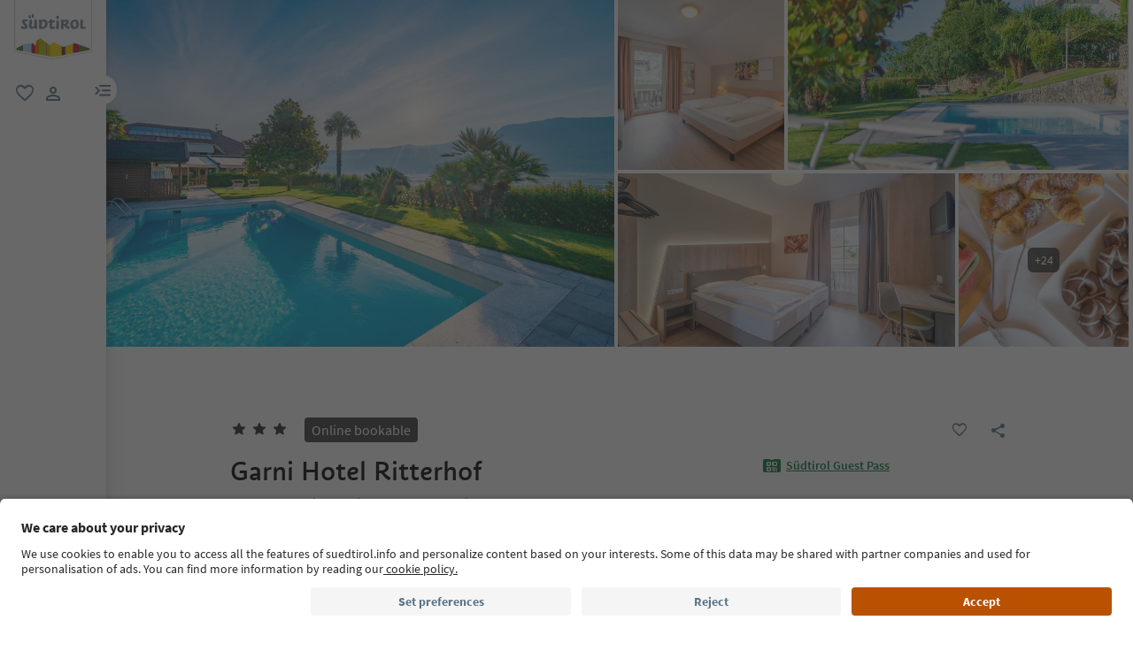

--- FILE ---
content_type: text/html;charset=utf-8
request_url: https://www.suedtirol.info/en/en/accommodation/pdp-accommodation.DBECB5649C8D11D1BF2A00A0240E9D76.garni-hotel-ritterhof.tramin-an-der-weinstrasse-termeno-sulla-strada-del-vino
body_size: 102978
content:

<!DOCTYPE HTML>
<html lang="en">
    <head>
    <meta charset="UTF-8"/>
    
    






    
    

        
        

        
        
        
        
            

                
                
                <meta name="content-page-ref" content="BbMbZ1BQPlZXb6bk2Wt830wvUR0nocRFctpMTTdBQwpW-Ggo-_PLZ-9C-yb7pbAPlLuCjYM4BdAta6u7u9uZm4YRYezJ86nFgUY2IOKJxdE"/>
<script defer="defer" type="text/javascript" src="/.rum/@adobe/helix-rum-js@%5E2/dist/rum-standalone.js"></script>
<link rel="preload" as="image" type="image/webp" href="/content/dam/idm/im/images/accommodations/entities/g/g_2/DBECB5649C8D11D1BF2A00A0240E9D76/203E14927D6C8EF6EEB2C07E1752FE18.jpeg/_jcr_content/renditions/web-rendition-2.webp" media="(max-width: 420px)" fetchpriority="high"/>

                
            

                
                
                <link rel="preload" as="image" type="image/webp" href="/content/dam/idm/im/images/accommodations/entities/g/g_2/DBECB5649C8D11D1BF2A00A0240E9D76/203E14927D6C8EF6EEB2C07E1752FE18.jpeg/_jcr_content/renditions/web-rendition-6.webp" media="(min-width: 421px) and (max-width: 768px)" fetchpriority="high"/>

                
            

                
                
                <link rel="preload" as="image" type="image/webp" href="/content/dam/idm/im/images/accommodations/entities/g/g_2/DBECB5649C8D11D1BF2A00A0240E9D76/203E14927D6C8EF6EEB2C07E1752FE18.jpeg/_jcr_content/renditions/web-rendition-3.webp" media="(min-width: 769px) and (max-width: 1620px)" fetchpriority="high"/>

                
            

                
                
                <link rel="preload" as="image" type="image/webp" href="/content/dam/idm/im/images/accommodations/entities/g/g_2/DBECB5649C8D11D1BF2A00A0240E9D76/203E14927D6C8EF6EEB2C07E1752FE18.jpeg/_jcr_content/renditions/web-rendition-4.webp" media="(min-width: 1621px)" fetchpriority="high"/>

                
            
        

        
        

        
        

    
    

    
    
        <link rel="preload" as="image" href="/content/experience-fragments/idm/en/en/site/header/master/_jcr_content/root/header/logo-v2.coreimg.svg/1693564323591/suedtirol-logo.svg"/>
    
    



    <!-- Fonts preload -->
    <link rel="preload" href="/etc.clientlibs/idm/clientlibs/clientlib-site/resources/fonts/icomoon.woff" as="font" type="font/woff" crossorigin/>
    <link rel="preload" href="/etc.clientlibs/idm/clientlibs/clientlib-site/resources/fonts/SourceSansPro-Bold.woff2" as="font" type="font/woff2" crossorigin/>
    <link rel="preload" href="/etc.clientlibs/idm/clientlibs/clientlib-site/resources/fonts/SourceSansPro-Light.woff2" as="font" type="font/woff2" crossorigin/>
    <link rel="preload" href="/etc.clientlibs/idm/clientlibs/clientlib-site/resources/fonts/SourceSansPro-Regular.woff2" as="font" type="font/woff2" crossorigin/>
    <link rel="preload" href="/etc.clientlibs/idm/clientlibs/clientlib-site/resources/fonts/SourceSansPro-SemiBold.woff2" as="font" type="font/woff2" crossorigin/>
    <link rel="preload" href="/etc.clientlibs/idm/clientlibs/clientlib-site/resources/fonts/SuedtirolNextTT-Bold.woff2" as="font" type="font/woff2" crossorigin/>
    <link rel="preload" href="/etc.clientlibs/idm/clientlibs/clientlib-site/resources/fonts/SuedtirolNextTT-Italic.woff2" as="font" type="font/woff2" crossorigin/>
    <link rel="preload" href="/etc.clientlibs/idm/clientlibs/clientlib-site/resources/fonts/SuedtirolNextTT.woff2" as="font" type="font/woff2" crossorigin/>
    <link rel="preload" href="/etc.clientlibs/idm/clientlibs/clientlib-site/resources/fonts/SuedtirolPro-Regular.woff2" as="font" type="font/woff2" crossorigin/>

    <!-- flags-icon-library -->
    <link rel="stylesheet" href="https://cdn.jsdelivr.net/gh/lipis/flag-icons@6.11.0/css/flag-icons.min.css"/>

    
    
      <link rel="preconnect" href="https://unpkg.com"/>
    
      <link rel="preconnect" href="https://www.google.com"/>
    
      <link rel="preconnect" href="https://app.usercentrics.eu"/>
    
      <link rel="preconnect" href="https://www.googletagmanager.com"/>
    
      <link rel="preconnect" href="https://ajax.googleapis.com"/>
    
      <link rel="preconnect" href="https://api.usercentrics.eu"/>
    
      <link rel="preconnect" href="https://tracking.suedtirol.info"/>
    
      <link rel="preconnect" href="https://api.trustyou.com"/>
    
      <link rel="preconnect" href="https://cdn.trustyou.com"/>
    
      <link rel="preconnect" href="https://analytics.trustyou.com"/>
    
      <link rel="preconnect" href="https://www.gstatic.com"/>
    
    

     
    
      <link rel="dns-prefetch" href="https://uct.service.usercentrics.eu"/>
    
      <link rel="dns-prefetch" href="https://snap.licdn.com"/>
    
      <link rel="dns-prefetch" href="https://connect.facebook.net"/>
    
      <link rel="dns-prefetch" href="https://www.facebook.com"/>
    
    

    
    
    <link rel="preload" href="https://app.usercentrics.eu/browser-ui/latest/loader.js" as="script"/>
    
    <script id="usercentrics-cmp" data-language="en" src="https://app.usercentrics.eu/browser-ui/latest/loader.js" data-settings-id="WEmH2gqgmgjykS" async crossorigin="anonymous"></script>

    
    
    
    
    
    <title>Garni Hotel Ritterhof, Tramin an der Weinstraße/Termeno sulla Strada del Vino – Book now | South Tyrol</title>

    
    
    
    <meta name="description" content="Book your stay Garni Hotel Ritterhof - Tramin an der Weinstraße/Termeno sulla Strada del Vino! Discover all available accommodations in South Tyrol"/>

    
    <script type="application/ld+json">

        {

            "@context": "https://schema.org",

            "@type": "Hotel",
            "name": "Garni Hotel Ritterhof",

            "image": "https://www.suedtirol.info/content/dam/idm/im/images/accommodations/entities/g/g_2/DBECB5649C8D11D1BF2A00A0240E9D76/203E14927D6C8EF6EEB2C07E1752FE18.jpeg",

            "url": "https://www.suedtirol.info/en/en/accommodation/pdp-accommodation.DBECB5649C8D11D1BF2A00A0240E9D76.garni-hotel-ritterhof.tramin-an-der-weinstrasse-termeno-sulla-strada-del-vino",

            "description": "Winepass PLUS included. Among vineyards in panoramic position, sunbathing terrace, swimming pool with water jet, garage and parking area.",

            "address": {

                "@type": "PostalAddress",

                "addressLocality": "Rungg/Ronchi - Tramin/Termeno, Tramin an der Weinstraße/Termeno sulla Strada del Vino, Alto Adige Wine Road",

                "addressRegion": "Alto Adige Wine Road",

                "postalCode": "39040",

                "streetAddress": "M.-R.-v.-Grabmayr-Str. 4"

            },

            "telephone": "+39 0471 860122",

            "email": "info@ritterhof-tramin.it",

            "starRating": {

                "@type": "Rating",

                "ratingValue": "3"

            },

            "aggregateRating": {

                "@type": "AggregateRating",

                "ratingValue": "4.5",

                "reviewCount": "276"

            }

        }

    </script>
    <meta property="og:image" content="https://www.suedtirol.info/content/dam/idm/im/images/accommodations/entities/g/g_2/DBECB5649C8D11D1BF2A00A0240E9D76/203E14927D6C8EF6EEB2C07E1752FE18.jpeg"/>
    


    
    
    
        
    
    
    
    
    
    
        <script type="application/ld+json">
            {

                "@context": "https://schema.org/",

                "@type": "BreadcrumbList",

                "itemListElement": [{

                    "@type": "ListItem",

                    "position": 1,

                    "name": "Home",

                    "item": "https://www.suedtirol.info/en/en"

                },{

                    "@type": "ListItem",

                    "position": 2,

                    "name": "Alto Adige Wine Road",

                    "item" : "https://www.suedtirol.info/en/en/accommodations/plp/regions/south-tyrolean-wine-road"

                },{

                    "@type": "ListItem",

                    "position": 3,

                    "name": "Tramin an der Weinstraße/Termeno sulla Strada del Vino",

                    "item" : "https://www.suedtirol.info/en/en/accommodations/plp/tvs/tramin-an-der-weinstrasse---termeno-sulla-strada-del-vino"

                },{

                    "@type": "ListItem",

                    "position": 4,

                    "name": "Garni Hotel Ritterhof",

                    "item" : "https://www.suedtirol.info/en/en/accommodation/pdp-accommodation.dbecb5649c8d11d1bf2a00a0240e9d76.garni-hotel-ritterhof.tramin-an-der-weinstrasse-termeno-sulla-strada-del-vino"

                }]

            }
        </script>
    
    
    


    
    <meta name="template" content="acco-pdp"/>
    <meta name="viewport" content="width=device-width, initial-scale=1"/>
    
	
    
    
        
    <script type="text/javascript">
    // create dataLayer
    window.dataLayer = window.dataLayer || [];
</script>
    
    

    <script type="text/javascript" src="https://536000964.collect.igodigital.com/collect.js"> </script>

    
    
     
      
        <link rel="dns-prefetch" href="https://uct.service.usercentrics.eu"/>
      
        <link rel="dns-prefetch" href="https://snap.licdn.com"/>
      
        <link rel="dns-prefetch" href="https://connect.facebook.net"/>
      
        <link rel="dns-prefetch" href="https://www.facebook.com"/>
      
     
    
    
<link rel="canonical" href="https://www.suedtirol.info/en/en/accommodation/pdp-accommodation.DBECB5649C8D11D1BF2A00A0240E9D76.garni-hotel-ritterhof.tramin-an-der-weinstrasse-termeno-sulla-strada-del-vino"/>
    



    <link rel="alternate" hreflang="de" href="https://www.suedtirol.info/de/de/unterkunft/pdp-unterkunft.DBECB5649C8D11D1BF2A00A0240E9D76.garni-hotel-ritterhof.tramin-an-der-weinstrasse"/>

    <link rel="alternate" hreflang="it" href="https://www.suedtirol.info/it/it/alloggio/pdp-alloggio.DBECB5649C8D11D1BF2A00A0240E9D76.garni-hotel-ritterhof.termeno-sulla-strada-del-vino"/>

    <link rel="alternate" hreflang="en" href="https://www.suedtirol.info/en/en/accommodation/pdp-accommodation.DBECB5649C8D11D1BF2A00A0240E9D76.garni-hotel-ritterhof.tramin-an-der-weinstrasse-termeno-sulla-strada-del-vino"/>

    <link rel="alternate" hreflang="pl" href="https://www.suedtirol.info/en/en/accommodation/pdp-accommodation.DBECB5649C8D11D1BF2A00A0240E9D76.garni-hotel-ritterhof.tramin-an-der-weinstrasse-termeno-sulla-strada-del-vino"/>

    <link rel="alternate" hreflang="nl" href="https://www.suedtirol.info/en/en/accommodation/pdp-accommodation.DBECB5649C8D11D1BF2A00A0240E9D76.garni-hotel-ritterhof.tramin-an-der-weinstrasse-termeno-sulla-strada-del-vino"/>

    <link rel="alternate" hreflang="cs" href="https://www.suedtirol.info/en/en/accommodation/pdp-accommodation.DBECB5649C8D11D1BF2A00A0240E9D76.garni-hotel-ritterhof.tramin-an-der-weinstrasse-termeno-sulla-strada-del-vino"/>

    <link rel="alternate" hreflang="fr" href="https://www.suedtirol.info/en/en/accommodation/pdp-accommodation.DBECB5649C8D11D1BF2A00A0240E9D76.garni-hotel-ritterhof.tramin-an-der-weinstrasse-termeno-sulla-strada-del-vino"/>

    


    <link rel="icon" href="/content/dam/idm/assets/images/header--footer/favicon.ico"/>
    

    
    
<link rel="stylesheet" href="/etc.clientlibs/idm/clientlibs/clientlib-base.lc-c7b8f7bf2e46e30b30cc094095990aac-lc.min.css" type="text/css"><link rel="stylesheet" href="/etc.clientlibs/idm/clientlibs/clientlib-pdp.lc-f9c7839a82a0b5e9d94f60f717be0d51-lc.min.css" type="text/css">


    

    
    
    

    

    
    
    



    

    
    
    
    
</head>
    <body class="page-accommodation-detail page-content page basicpage bg-page-white" id="page-accommodation-detail-6cde4dc8e4" data-cmp-data-layer-enabled>
        <script>
          window.adobeDataLayer = window.adobeDataLayer || [];
          adobeDataLayer.push({
              page: JSON.parse("{\x22page\u002Daccommodation\u002Ddetail\u002D6cde4dc8e4\x22:{\x22@type\x22:\x22idm\/components\/structure\/page\u002Daccommodation\u002Ddetail\x22,\x22repo:modifyDate\x22:\x222025\u002D07\u002D16T13:16:19Z\x22,\x22dc:title\x22:\x22PDP \u002D Accommodation [Booking] (internal\/external call) \x22,\x22xdm:template\x22:\x22\/conf\/idm\/settings\/wcm\/templates\/acco\u002Dpdp\x22,\x22xdm:language\x22:\x22en\x22,\x22xdm:tags\x22:[],\x22repo:path\x22:\x22\/content\/idm\/en\/de\/unterkunft\/pdp\u002Dunterkunft.html\x22}}"),
              event:'cmp:show',
              eventInfo: {
                  path: 'page.page\u002Daccommodation\u002Ddetail\u002D6cde4dc8e4'
              }
          });
        </script>
        <script type="text/javascript">
          // create dataLayer
          window.dataLayer = window.dataLayer || [];
          window.dataLayer.push( {'page_type': getPageInfo()} )
          window.dataLayer.push( {'page_template': 'static'} )
        
          function getPageInfo() {
            const body = document.querySelector("body");
            const templates =
              ["page-hub", "page-article", "page-combination", "myfavorites",
              "page-focus", "page-language", "page-level", "page-myaccount",
              "page-plp-eve-static", "page-plp-exp-static", "remotepage"];
            const url = window.location.href;
            let type = null;
        
            if (body) {
              switch (true) {
                case body.classList.contains("page-error"):
                  type = "404";
                  break;
                case body.classList.contains("page-market"):
                  type = "homepage";
                  break;
                case body.classList.contains("page-accommodation"):
                  type = "PLP-Accommodation";
                  break;
                case body.classList.contains("page-accommodation-detail"):
                  type = "PDP-Accommodation";
                  if (body.querySelector('[data-paidmedia="true"]'))
                    type = "paidmediapdp";
                  break;
                case body.classList.contains("page-experience-detail"):
                  type = "PDP-Experience";
                  break;
                case body.classList.contains("page-event-detail"):
                  type = "PDP-Event";
                  break;
                case body.classList.contains("page-recipe-detail"):
                  type = "PDP-Recipe";
                  break;
                case body.classList.contains("page-checkout"):
                  type = "checkout";
                  break;
                case body.classList.contains("page-confirmation"):
                  type = "checkout-confirmation";
                  break;
                case body.classList.contains("page-legals"):
                  type = "privacy-policy";
                  break;
                case body.classList.contains("page-payment"):
                  type = "payment";
                  break;
                case body.classList.contains("page-plp-static"):
                  type = "staticplp";
                  break;
                case body.classList.contains("page-content"):
                    if(!type){
                        type = "page-content";
                        if (url.match(/\/lp\//) !== null) {
                            type = "paidmedia_landing_page";
                        } else {
                            type = specializePageContent(type);
                        }
                    }
                  break;
                default:
                  for (const name of templates) {
                    if (body.classList.contains(name)) {
                      type = name;
                      break;
                    }
                  }
                  break;
              }
        
              if (body.querySelector(".sdt-exp-event-plp:not(.sdt-exp-event-plp-static)")){
                type = "PLP-Experiences-Events";
              }
            }
        
            return type;
          }
        
          function specializePageContent(pageType) {
              const body = document.querySelector("body");
              const currentPageType = body ? body.getAttribute('data-page-type') : '';
              if (!currentPageType) return pageType;

              const firstMenu = ["accommodationpage", "eating_page", "experience_page", "regionalproduct_page", "season_page", "regionpage"];
              const secondMenu = ["aboutsouthTyrol_page", "mobilityaccessability_page", "sustainabletravel_page", "contact_page", "guestpass_page", "faq_page"];
              const breadcrumb = document.querySelectorAll('.cmp-breadcrumb__list');
              let pageLevel = 0;
              if(breadcrumb.length){
                  pageLevel = breadcrumb.item(0).querySelectorAll('.cmp-breadcrumb__item').length - 1;
              }

              switch (pageLevel) {
                  case 1: if (firstMenu.indexOf(currentPageType) > -1) {
                      pageType = 'editorial_page';
                  } else if(secondMenu.indexOf(currentPageType) > -1) {
                      pageType = 'editorial_info_page';
                  }
                      break;
                  case 2: pageType = currentPageType;
                      break;
                  case 3: if (currentPageType == 'experience_page') {
                      pageType = 'staticplp-experience';
                  } else if (currentPageType == 'season_page') {
                      pageType = 'season_page';
                  } else if (currentPageType == 'regionpage') {
                      pageType = 'town_page';
                  } else if (secondMenu.indexOf(currentPageType) > -1) {
                      pageType = 'info_page';
                  } else {
                      pageType = currentPageType;
                  }
                      break;
                  case 4:
                      if (currentPageType == 'experience_page') {
                          pageType = 'staticplp-experience';
                      } else if (secondMenu.indexOf(currentPageType) > -1) {
                          pageType = 'info_page';
                      }
                      break;
                  case 5:
                      if (secondMenu.indexOf(currentPageType) > -1) {
                          pageType = 'info_page';
                      }
                      break;
              }

              return pageType;
          }
        </script>
        
          
    <script type="text/javascript">
    // Google Tag Manager
    (function(w, d, s, l, i) {
        w[l] = w[l] || [];
        w[l].push({
            'gtm.start': new Date().getTime(),
            event: 'gtm.js'
        });
        var f = d.getElementsByTagName(s)[0],
            j = d.createElement(s),
            dl = l != 'dataLayer' ? '&l=' + l : '';
        j.async = true;
        j.src =
            'https://www.googletagmanager.com/gtm.js?id=' + i + dl;
        f.parentNode.insertBefore(j, f);
    })(window, document, 'script', 'dataLayer', 'GTM-5274X6'); 
</script>
    
        
        
        
            




            



            
    
    <!-- Google Tag Manager (noscript) -->
<noscript><iframe src="https://www.googletagmanager.com/ns.html?id=GTM-5274X6"
height="0" width="0" style="display:none;visibility:hidden"></iframe></noscript>
<!-- End Google Tag Manager (noscript) -->
    


<div class="app-banner-promotion app-banner-promotion-xf experiencefragment">

    

</div>
<div class="header header-xf experiencefragment"><div class="cmp-experiencefragment cmp-experiencefragment--"><div class="xfpage page basicpage">


    
    
    
    <div id="container-370087e161" class="cmp-container">
        
        <div class="header"><a class="sdt-skip-link sdt-btn sdt-btn-darkOrange-3" href='#main-content'>Skip to content</a>
<header class="sdt-header main-menu-initial-state" data-default="close">
	<section class="sdt-header-top">
		<div class="block-img">
			
<div tabindex="0" role="group" aria-label="Suedtirol logo" data-cmp-is="image" data-cmp-lazythreshold="0" data-cmp-src="/content/experience-fragments/idm/en/en/site/header/master/_jcr_content/root/header/logo-v2.coreimg{.width}.svg/1733486828049/suedtirol-logo.svg" data-asset="/content/dam/idm/assets/images/header--footer/suedtirol-logo.svg" data-title="Suedtirol logo" id="image-6189dde34b" data-cmp-data-layer="{&#34;image-6189dde34b&#34;:{&#34;@type&#34;:&#34;idm/components/core/image&#34;,&#34;repo:modifyDate&#34;:&#34;2023-09-01T10:32:03Z&#34;,&#34;xdm:linkURL&#34;:&#34;/en/en&#34;,&#34;image&#34;:{&#34;repo:id&#34;:&#34;9f7e70e3-ca7c-4733-ac2a-3cc29d47d817&#34;,&#34;repo:modifyDate&#34;:&#34;2024-12-06T12:07:08Z&#34;,&#34;@type&#34;:&#34;image/svg+xml&#34;,&#34;repo:path&#34;:&#34;/content/dam/idm/assets/images/header--footer/suedtirol-logo.svg&#34;}}}" data-cmp-hook-image="imageV3" class="cmp-image " itemscope itemtype="http://schema.org/ImageObject">
  <a class="image-block cmp-image__link" href="/en/en" data-cmp-clickable data-cmp-hook-image="link" aria-label="Suedtirol logo" tabindex="0">
    
      
      <img src="/content/experience-fragments/idm/en/en/site/header/master/_jcr_content/root/header/logo-v2.coreimg.svg/1733486828049/suedtirol-logo.svg" class="cmp-image__image" itemprop="contentUrl" data-cmp-hook-image="image" alt="Suedtirol logo" width="500" height="500" role="img" fetchpriority="high"/>
      
    
    
    
    <span class="hover" aria-hidden="true">
      <div class="overlay-text">
        <span class="sdt-icon icon-search"></span>
        <span class="text">
          <span class="text"></span>
        </span>
      </div>
    </span>
  </a>
  
  
</div>

    


		</div>
		<ul class="sdt-header-top__nav">
			<li>
				
				<a href="/en/en/private-area/my-favourites" class="favourites-link" title="Favorites" target="_self">
					<span class="sdt-icon default icon-favorite_border" aria-hidden="true"></span>
					<span class="sdt-icon logged-in icon-favorite" aria-hidden="true"></span>
					<span class="sr-only default">favorite</span>
					<span class="sr-only logged-in"></span>
				</a>
			</li>
			<li>
				<button class="login-cta login-button-id" title="User profile" data-toggle="modal" data-target="#sdt-modal-login">
					<span class="sdt-icon" aria-hidden="true"></span>
					<span class="sr-only">user link</span>
				</button>
				<button class="user-cta" title="User profile" data-toggle="collapse" data-target="#header-user-nav" aria-expanded="false" aria-controls="header-user-nav">
					<span class="sdt-icon icon-logged_in"></span>
					<span class="sdt-icon icon-close"></span>
					<span class="sr-only">user link</span>
				</button>
			</li>
			<li>
				<button class="menu-cta menu-toggle-button-id collapsed" type="button" role="button" data-toggle="collapse" data-target="#header-main-nav" aria-expanded="false" aria-controls="header-main-nav">
					<span class="sr-only">menu link</span>
					<span class="sdt-icon" aria-hidden="true"></span>
				</button>
			</li>
		</ul>
	</section>
	<section class="sdt-header-content">
		<div class="collapse user-content">
			<nav class="sdt-header-user-nav">
				<button type="button" aria-expanded="false" class="header-user-login">
					<div class="d-flex align-items-center">
						<div class="avatar-user icon-logged_in"></div>
						<div>
							<h5 class="sdt-font-h5-suedNext-regular">My account</h5>
							<div class="name-user sdt-font-text-s-regular">Jane Stevensen</div>
						</div>
					</div>
					<span class="sdt-icon" aria-hidden="true"></span>
				</button>
				<div class="collapse  content-user-login" id="collapseUserLogin">
					
    
    	
		<a href="/en/en/private-area/my-favourites" title="My favourites " target="_self">
			<span class="sdt-icon icon-favorite_border"></span>
			<span>My favourites </span>
		</a>
	
    	
		<a href="/en/en/private-area/my-account" title="Account details" target="_self">
			<span class="sdt-icon icon-perm_identity"></span>
			<span>Account details</span>
		</a>
	


    

					<a href="#logout" class="logout-cta" title="Log out" rel="noopener noreferrer">
						<span class="sdt-icon icon-lock_outline" aria-hidden="true"></span>
						<span>Log out</span>
					</a>
				</div>
			</nav>
		</div>
		<div class="main-content collapse" id="header-main-nav">
			<div class="main-nav">
				
					<div class="nav-highlight">
    <div class="nav-item" data-item-name-label="Südtirol Guide App" data-item-category-label="Promotional Space">
        
        <a href="/en/en/information/suedtirol-guide" class="cmp-navigation__item-link" target="_self">
            <span class="nav-highlight-label">Südtirol Guide App</span>
            <span class="nav-highlight-tag">NEW</span>
        </a>
    </div>
</div>
				
				<div class="title">
<div data-cmp-data-layer="{&#34;title-ea1b3d5694&#34;:{&#34;@type&#34;:&#34;idm/components/core/title&#34;,&#34;repo:modifyDate&#34;:&#34;2023-06-06T09:17:55Z&#34;,&#34;dc:title&#34;:&#34;Discover South Tyrol&#34;}}" id="title-ea1b3d5694" class="cmp-title ">
    <h5 class="cmp-title__text">Discover South Tyrol</h5>
</div>

    

</div>
				<div class="sdt-header-nav">
					
<nav id="nav-top" class="cmp-navigation" itemscope itemtype="http://schema.org/SiteNavigationElement" data-cmp-data-layer="{&#34;nav-top&#34;:{&#34;@type&#34;:&#34;idm/components/core/navigation&#34;,&#34;repo:modifyDate&#34;:&#34;2023-03-29T11:11:10Z&#34;}}" role="navigation">
    <ul class="cmp-navigation__group">
        
    <li class="level-0" data-cmp-data-layer="{&#34;nav-top-item-8617384ec6&#34;:{&#34;@type&#34;:&#34;idm/components/core/navigation/item&#34;,&#34;repo:modifyDate&#34;:&#34;2023-04-03T15:13:13Z&#34;,&#34;dc:title&#34;:&#34;Regions&#34;,&#34;xdm:linkURL&#34;:&#34;/en/en/regions&#34;}}" data-item-name-label="Regions" data-item-category-label="Regions">
        <div class="nav-item  has-children" data-nivel="0">
            
    <a data-cmp-clickable class="cmp-navigation__item-link" href="/en/en/regions">Regions</a>

            <button class="icon-collapse" type="button" data-toggle="collapse" data-target="#header-level-0-0nav-top" aria-expanded="false" aria-controls="header-level-0-0nav-top" aria-label="Open the submenu"></button>

        </div>
        <div class="collapse" id="header-level-0-0nav-top">
            
    <ul class="cmp-navigation__group">
        
    <li class="level-1" data-cmp-data-layer="{&#34;nav-top-item-7e847d2056&#34;:{&#34;@type&#34;:&#34;idm/components/core/navigation/item&#34;,&#34;repo:modifyDate&#34;:&#34;2023-05-11T14:09:28Z&#34;,&#34;dc:title&#34;:&#34;Ahrntal/Valle Aurina&#34;,&#34;xdm:linkURL&#34;:&#34;/en/en/regions/ahrntal---valle-aurina&#34;}}" data-item-name-label="Ahrntal/Valle Aurina" data-item-category-label="Regions">
        <div class="nav-item  " data-nivel="0">
            
    <a data-cmp-clickable class="cmp-navigation__item-link" href="/en/en/regions/ahrntal---valle-aurina">Ahrntal/Valle Aurina</a>

            

        </div>
        <div class="collapse" id="header-level-1-0nav-top">
            
        </div>
    </li>

    
        
    <li class="level-1" data-cmp-data-layer="{&#34;nav-top-item-1aae48994f&#34;:{&#34;@type&#34;:&#34;idm/components/core/navigation/item&#34;,&#34;repo:modifyDate&#34;:&#34;2023-05-08T12:05:11Z&#34;,&#34;dc:title&#34;:&#34;Alto Adige Wine Road&#34;,&#34;xdm:linkURL&#34;:&#34;/en/en/regions/south-tyrolean-wine-road&#34;}}" data-item-name-label="Alto Adige Wine Road" data-item-category-label="Regions">
        <div class="nav-item  " data-nivel="1">
            
    <a data-cmp-clickable class="cmp-navigation__item-link" href="/en/en/regions/south-tyrolean-wine-road">Alto Adige Wine Road</a>

            

        </div>
        <div class="collapse" id="header-level-1-1nav-top">
            
        </div>
    </li>

    
        
    <li class="level-1" data-cmp-data-layer="{&#34;nav-top-item-1e8cb7cd4b&#34;:{&#34;@type&#34;:&#34;idm/components/core/navigation/item&#34;,&#34;repo:modifyDate&#34;:&#34;2023-11-16T14:49:35Z&#34;,&#34;dc:title&#34;:&#34;Bolzano/Bozen and environs&#34;,&#34;xdm:linkURL&#34;:&#34;/en/en/regions/bolzano-bozen-and-environs&#34;}}" data-item-name-label="Bolzano/Bozen and environs" data-item-category-label="Regions">
        <div class="nav-item  " data-nivel="2">
            
    <a data-cmp-clickable class="cmp-navigation__item-link" href="/en/en/regions/bolzano-bozen-and-environs">Bolzano/Bozen and environs</a>

            

        </div>
        <div class="collapse" id="header-level-1-2nav-top">
            
        </div>
    </li>

    
        
    <li class="level-1" data-cmp-data-layer="{&#34;nav-top-item-1fd136c5a2&#34;:{&#34;@type&#34;:&#34;idm/components/core/navigation/item&#34;,&#34;repo:modifyDate&#34;:&#34;2023-05-11T14:09:25Z&#34;,&#34;dc:title&#34;:&#34;Brixen/Bressanone and environs&#34;,&#34;xdm:linkURL&#34;:&#34;/en/en/regions/brixen-bressanone-and-environs&#34;}}" data-item-name-label="Brixen/Bressanone and environs" data-item-category-label="Regions">
        <div class="nav-item  " data-nivel="3">
            
    <a data-cmp-clickable class="cmp-navigation__item-link" href="/en/en/regions/brixen-bressanone-and-environs">Brixen/Bressanone and environs</a>

            

        </div>
        <div class="collapse" id="header-level-1-3nav-top">
            
        </div>
    </li>

    
        
    <li class="level-1" data-cmp-data-layer="{&#34;nav-top-item-0eecd0f383&#34;:{&#34;@type&#34;:&#34;idm/components/core/navigation/item&#34;,&#34;repo:modifyDate&#34;:&#34;2023-05-11T14:09:26Z&#34;,&#34;dc:title&#34;:&#34;Dolomites Region 3 Zinnen&#34;,&#34;xdm:linkURL&#34;:&#34;/en/en/regions/dolomites-region-3-peaks&#34;}}" data-item-name-label="Dolomites Region 3 Zinnen" data-item-category-label="Regions">
        <div class="nav-item  " data-nivel="4">
            
    <a data-cmp-clickable class="cmp-navigation__item-link" href="/en/en/regions/dolomites-region-3-peaks">Dolomites Region 3 Zinnen</a>

            

        </div>
        <div class="collapse" id="header-level-1-4nav-top">
            
        </div>
    </li>

    
        
    <li class="level-1" data-cmp-data-layer="{&#34;nav-top-item-776cb11791&#34;:{&#34;@type&#34;:&#34;idm/components/core/navigation/item&#34;,&#34;repo:modifyDate&#34;:&#34;2023-05-11T14:09:27Z&#34;,&#34;dc:title&#34;:&#34;Dolomites Region Alta Badia&#34;,&#34;xdm:linkURL&#34;:&#34;/en/en/regions/dolomites-region-alta-badia&#34;}}" data-item-name-label="Dolomites Region Alta Badia" data-item-category-label="Regions">
        <div class="nav-item  " data-nivel="5">
            
    <a data-cmp-clickable class="cmp-navigation__item-link" href="/en/en/regions/dolomites-region-alta-badia">Dolomites Region Alta Badia</a>

            

        </div>
        <div class="collapse" id="header-level-1-5nav-top">
            
        </div>
    </li>

    
        
    <li class="level-1" data-cmp-data-layer="{&#34;nav-top-item-bd7f29c10e&#34;:{&#34;@type&#34;:&#34;idm/components/core/navigation/item&#34;,&#34;repo:modifyDate&#34;:&#34;2023-05-11T14:09:27Z&#34;,&#34;dc:title&#34;:&#34;Dolomites Region Eggental&#34;,&#34;xdm:linkURL&#34;:&#34;/en/en/regions/dolomites-region-eggental&#34;}}" data-item-name-label="Dolomites Region Eggental" data-item-category-label="Regions">
        <div class="nav-item  " data-nivel="6">
            
    <a data-cmp-clickable class="cmp-navigation__item-link" href="/en/en/regions/dolomites-region-eggental">Dolomites Region Eggental</a>

            

        </div>
        <div class="collapse" id="header-level-1-6nav-top">
            
        </div>
    </li>

    
        
    <li class="level-1" data-cmp-data-layer="{&#34;nav-top-item-5ec6d9f49f&#34;:{&#34;@type&#34;:&#34;idm/components/core/navigation/item&#34;,&#34;repo:modifyDate&#34;:&#34;2023-05-04T10:16:44Z&#34;,&#34;dc:title&#34;:&#34;Dolomites Region Kronplatz&#34;,&#34;xdm:linkURL&#34;:&#34;/en/en/regions/dolomites-region-kronplatz&#34;}}" data-item-name-label="Dolomites Region Kronplatz" data-item-category-label="Regions">
        <div class="nav-item  " data-nivel="7">
            
    <a data-cmp-clickable class="cmp-navigation__item-link" href="/en/en/regions/dolomites-region-kronplatz">Dolomites Region Kronplatz</a>

            

        </div>
        <div class="collapse" id="header-level-1-7nav-top">
            
        </div>
    </li>

    
        
    <li class="level-1" data-cmp-data-layer="{&#34;nav-top-item-101f36670c&#34;:{&#34;@type&#34;:&#34;idm/components/core/navigation/item&#34;,&#34;repo:modifyDate&#34;:&#34;2023-05-09T12:32:37Z&#34;,&#34;dc:title&#34;:&#34;Dolomites Region Seiser Alm&#34;,&#34;xdm:linkURL&#34;:&#34;/en/en/regions/dolomites-region-seiser-alm&#34;}}" data-item-name-label="Dolomites Region Seiser Alm" data-item-category-label="Regions">
        <div class="nav-item  " data-nivel="8">
            
    <a data-cmp-clickable class="cmp-navigation__item-link" href="/en/en/regions/dolomites-region-seiser-alm">Dolomites Region Seiser Alm</a>

            

        </div>
        <div class="collapse" id="header-level-1-8nav-top">
            
        </div>
    </li>

    
        
    <li class="level-1" data-cmp-data-layer="{&#34;nav-top-item-3953f5be36&#34;:{&#34;@type&#34;:&#34;idm/components/core/navigation/item&#34;,&#34;repo:modifyDate&#34;:&#34;2023-05-11T14:09:29Z&#34;,&#34;dc:title&#34;:&#34;Dolomites Region Val Gardena&#34;,&#34;xdm:linkURL&#34;:&#34;/en/en/regions/dolomites-region-val-gardena&#34;}}" data-item-name-label="Dolomites Region Val Gardena" data-item-category-label="Regions">
        <div class="nav-item  " data-nivel="9">
            
    <a data-cmp-clickable class="cmp-navigation__item-link" href="/en/en/regions/dolomites-region-val-gardena">Dolomites Region Val Gardena</a>

            

        </div>
        <div class="collapse" id="header-level-1-9nav-top">
            
        </div>
    </li>

    
        
    <li class="level-1" data-cmp-data-layer="{&#34;nav-top-item-1a7dd2118c&#34;:{&#34;@type&#34;:&#34;idm/components/core/navigation/item&#34;,&#34;repo:modifyDate&#34;:&#34;2023-05-11T14:09:29Z&#34;,&#34;dc:title&#34;:&#34;Dolomites Region Lüsen Villnöss&#34;,&#34;xdm:linkURL&#34;:&#34;/en/en/regions/dolomites-region-luesen-villnoess&#34;}}" data-item-name-label="Dolomites Region Lüsen Villnöss" data-item-category-label="Regions">
        <div class="nav-item  " data-nivel="10">
            
    <a data-cmp-clickable class="cmp-navigation__item-link" href="/en/en/regions/dolomites-region-luesen-villnoess">Dolomites Region Lüsen Villnöss</a>

            

        </div>
        <div class="collapse" id="header-level-1-10nav-top">
            
        </div>
    </li>

    
        
    <li class="level-1" data-cmp-data-layer="{&#34;nav-top-item-f5f7052051&#34;:{&#34;@type&#34;:&#34;idm/components/core/navigation/item&#34;,&#34;repo:modifyDate&#34;:&#34;2023-05-04T09:41:23Z&#34;,&#34;dc:title&#34;:&#34;Meran/Merano and environs&#34;,&#34;xdm:linkURL&#34;:&#34;/en/en/regions/meran-merano-and-environs&#34;}}" data-item-name-label="Meran/Merano and environs" data-item-category-label="Regions">
        <div class="nav-item  " data-nivel="11">
            
    <a data-cmp-clickable class="cmp-navigation__item-link" href="/en/en/regions/meran-merano-and-environs">Meran/Merano and environs</a>

            

        </div>
        <div class="collapse" id="header-level-1-11nav-top">
            
        </div>
    </li>

    
        
    <li class="level-1" data-cmp-data-layer="{&#34;nav-top-item-e6342eb111&#34;:{&#34;@type&#34;:&#34;idm/components/core/navigation/item&#34;,&#34;repo:modifyDate&#34;:&#34;2023-05-11T14:09:28Z&#34;,&#34;dc:title&#34;:&#34;Sterzing/Vipiteno and environs&#34;,&#34;xdm:linkURL&#34;:&#34;/en/en/regions/sterzing-vipiteno-and-environs&#34;}}" data-item-name-label="Sterzing/Vipiteno and environs" data-item-category-label="Regions">
        <div class="nav-item  " data-nivel="12">
            
    <a data-cmp-clickable class="cmp-navigation__item-link" href="/en/en/regions/sterzing-vipiteno-and-environs">Sterzing/Vipiteno and environs</a>

            

        </div>
        <div class="collapse" id="header-level-1-12nav-top">
            
        </div>
    </li>

    
        
    <li class="level-1" data-cmp-data-layer="{&#34;nav-top-item-4aa8409ce2&#34;:{&#34;@type&#34;:&#34;idm/components/core/navigation/item&#34;,&#34;repo:modifyDate&#34;:&#34;2023-05-08T10:35:55Z&#34;,&#34;dc:title&#34;:&#34;Vinschgau/Val Venosta&#34;,&#34;xdm:linkURL&#34;:&#34;/en/en/regions/vinschgau---val-venosta&#34;}}" data-item-name-label="Vinschgau/Val Venosta" data-item-category-label="Regions">
        <div class="nav-item  " data-nivel="13">
            
    <a data-cmp-clickable class="cmp-navigation__item-link" href="/en/en/regions/vinschgau---val-venosta">Vinschgau/Val Venosta</a>

            

        </div>
        <div class="collapse" id="header-level-1-13nav-top">
            
        </div>
    </li>

    
        
    <li class="level-1" data-cmp-data-layer="{&#34;nav-top-item-f4a3333911&#34;:{&#34;@type&#34;:&#34;idm/components/core/navigation/item&#34;,&#34;repo:modifyDate&#34;:&#34;2025-11-24T09:14:31Z&#34;,&#34;dc:title&#34;:&#34;Retreats&#34;,&#34;xdm:linkURL&#34;:&#34;/en/en/regions/retreats&#34;}}" data-item-name-label="Retreats" data-item-category-label="Regions">
        <div class="nav-item  " data-nivel="14">
            
    <a data-cmp-clickable class="cmp-navigation__item-link" href="/en/en/regions/retreats">Retreats</a>

            

        </div>
        <div class="collapse" id="header-level-1-14nav-top">
            
        </div>
    </li>

    
        
    <li class="level-1" data-cmp-data-layer="{&#34;nav-top-item-071d78ceb8&#34;:{&#34;@type&#34;:&#34;idm/components/core/navigation/item&#34;,&#34;repo:modifyDate&#34;:&#34;2023-05-08T13:08:58Z&#34;,&#34;dc:title&#34;:&#34;South Tyrol’s towns&#34;,&#34;xdm:linkURL&#34;:&#34;/en/en/regions/towns&#34;}}" data-item-name-label="South Tyrol’s towns" data-item-category-label="Regions">
        <div class="nav-item  has-children" data-nivel="15">
            
    <a data-cmp-clickable class="cmp-navigation__item-link" href="/en/en/regions/towns">South Tyrol’s towns</a>

            <button class="icon-collapse" type="button" data-toggle="collapse" data-target="#header-level-1-15nav-top" aria-expanded="false" aria-controls="header-level-1-15nav-top" aria-label="Open the submenu"></button>

        </div>
        <div class="collapse" id="header-level-1-15nav-top">
            
    <ul class="cmp-navigation__group">
        
    <li class="level-2" data-cmp-data-layer="{&#34;nav-top-item-57669e120c&#34;:{&#34;@type&#34;:&#34;idm/components/core/navigation/item&#34;,&#34;repo:modifyDate&#34;:&#34;2023-11-06T14:03:08Z&#34;,&#34;dc:title&#34;:&#34;Bolzano/Bozen&#34;,&#34;xdm:linkURL&#34;:&#34;/en/en/regions/towns/bolzano---bozen&#34;}}" data-item-name-label="Bolzano/Bozen" data-item-category-label="Regions">
        <div class="nav-item  " data-nivel="0">
            
    <a data-cmp-clickable class="cmp-navigation__item-link" href="/en/en/regions/towns/bolzano---bozen">Bolzano/Bozen</a>

            

        </div>
        <div class="collapse" id="header-level-2-0nav-top">
            
        </div>
    </li>

    
        
    <li class="level-2" data-cmp-data-layer="{&#34;nav-top-item-4922bf8a64&#34;:{&#34;@type&#34;:&#34;idm/components/core/navigation/item&#34;,&#34;repo:modifyDate&#34;:&#34;2023-11-06T14:04:28Z&#34;,&#34;dc:title&#34;:&#34;Brixen/Bressanone&#34;,&#34;xdm:linkURL&#34;:&#34;/en/en/regions/towns/brixen---bressanone&#34;}}" data-item-name-label="Brixen/Bressanone" data-item-category-label="Regions">
        <div class="nav-item  " data-nivel="1">
            
    <a data-cmp-clickable class="cmp-navigation__item-link" href="/en/en/regions/towns/brixen---bressanone">Brixen/Bressanone</a>

            

        </div>
        <div class="collapse" id="header-level-2-1nav-top">
            
        </div>
    </li>

    
        
    <li class="level-2" data-cmp-data-layer="{&#34;nav-top-item-f73deab4c9&#34;:{&#34;@type&#34;:&#34;idm/components/core/navigation/item&#34;,&#34;repo:modifyDate&#34;:&#34;2023-11-06T14:03:10Z&#34;,&#34;dc:title&#34;:&#34;Bruneck/Brunico&#34;,&#34;xdm:linkURL&#34;:&#34;/en/en/regions/towns/bruneck---brunico&#34;}}" data-item-name-label="Bruneck/Brunico" data-item-category-label="Regions">
        <div class="nav-item  " data-nivel="2">
            
    <a data-cmp-clickable class="cmp-navigation__item-link" href="/en/en/regions/towns/bruneck---brunico">Bruneck/Brunico</a>

            

        </div>
        <div class="collapse" id="header-level-2-2nav-top">
            
        </div>
    </li>

    
        
    <li class="level-2" data-cmp-data-layer="{&#34;nav-top-item-314b2b62b5&#34;:{&#34;@type&#34;:&#34;idm/components/core/navigation/item&#34;,&#34;repo:modifyDate&#34;:&#34;2023-11-06T14:04:31Z&#34;,&#34;dc:title&#34;:&#34;Glurns/Glorenza&#34;,&#34;xdm:linkURL&#34;:&#34;/en/en/regions/towns/glurns---glorenza&#34;}}" data-item-name-label="Glurns/Glorenza" data-item-category-label="Regions">
        <div class="nav-item  " data-nivel="3">
            
    <a data-cmp-clickable class="cmp-navigation__item-link" href="/en/en/regions/towns/glurns---glorenza">Glurns/Glorenza</a>

            

        </div>
        <div class="collapse" id="header-level-2-3nav-top">
            
        </div>
    </li>

    
        
    <li class="level-2" data-cmp-data-layer="{&#34;nav-top-item-73df1c2f43&#34;:{&#34;@type&#34;:&#34;idm/components/core/navigation/item&#34;,&#34;repo:modifyDate&#34;:&#34;2023-11-06T14:04:29Z&#34;,&#34;dc:title&#34;:&#34;Klausen/Chiusa&#34;,&#34;xdm:linkURL&#34;:&#34;/en/en/regions/towns/klausen---chiusa&#34;}}" data-item-name-label="Klausen/Chiusa" data-item-category-label="Regions">
        <div class="nav-item  " data-nivel="4">
            
    <a data-cmp-clickable class="cmp-navigation__item-link" href="/en/en/regions/towns/klausen---chiusa">Klausen/Chiusa</a>

            

        </div>
        <div class="collapse" id="header-level-2-4nav-top">
            
        </div>
    </li>

    
        
    <li class="level-2" data-cmp-data-layer="{&#34;nav-top-item-01c6f6b6c4&#34;:{&#34;@type&#34;:&#34;idm/components/core/navigation/item&#34;,&#34;repo:modifyDate&#34;:&#34;2023-11-06T14:04:31Z&#34;,&#34;dc:title&#34;:&#34;Laives/Leifers&#34;,&#34;xdm:linkURL&#34;:&#34;/en/en/regions/towns/laives---leifers&#34;}}" data-item-name-label="Laives/Leifers" data-item-category-label="Regions">
        <div class="nav-item  " data-nivel="5">
            
    <a data-cmp-clickable class="cmp-navigation__item-link" href="/en/en/regions/towns/laives---leifers">Laives/Leifers</a>

            

        </div>
        <div class="collapse" id="header-level-2-5nav-top">
            
        </div>
    </li>

    
        
    <li class="level-2" data-cmp-data-layer="{&#34;nav-top-item-fe0c448adc&#34;:{&#34;@type&#34;:&#34;idm/components/core/navigation/item&#34;,&#34;repo:modifyDate&#34;:&#34;2023-11-06T14:03:08Z&#34;,&#34;dc:title&#34;:&#34;Meran/Merano&#34;,&#34;xdm:linkURL&#34;:&#34;/en/en/regions/towns/meran---merano&#34;}}" data-item-name-label="Meran/Merano" data-item-category-label="Regions">
        <div class="nav-item  " data-nivel="6">
            
    <a data-cmp-clickable class="cmp-navigation__item-link" href="/en/en/regions/towns/meran---merano">Meran/Merano</a>

            

        </div>
        <div class="collapse" id="header-level-2-6nav-top">
            
        </div>
    </li>

    
        
    <li class="level-2" data-cmp-data-layer="{&#34;nav-top-item-4309953bbb&#34;:{&#34;@type&#34;:&#34;idm/components/core/navigation/item&#34;,&#34;repo:modifyDate&#34;:&#34;2023-11-06T11:56:18Z&#34;,&#34;dc:title&#34;:&#34;Sterzing/Vipiteno&#34;,&#34;xdm:linkURL&#34;:&#34;/en/en/regions/towns/sterzing---vipiteno&#34;}}" data-item-name-label="Sterzing/Vipiteno" data-item-category-label="Regions">
        <div class="nav-item  " data-nivel="7">
            
    <a data-cmp-clickable class="cmp-navigation__item-link" href="/en/en/regions/towns/sterzing---vipiteno">Sterzing/Vipiteno</a>

            

        </div>
        <div class="collapse" id="header-level-2-7nav-top">
            
        </div>
    </li>

    </ul>

        </div>
    </li>

    
        
    <li class="level-1" data-cmp-data-layer="{&#34;nav-top-item-8a9f33c5c9&#34;:{&#34;@type&#34;:&#34;idm/components/core/navigation/item&#34;,&#34;repo:modifyDate&#34;:&#34;2023-05-11T14:09:07Z&#34;,&#34;dc:title&#34;:&#34;All villages&#34;,&#34;xdm:linkURL&#34;:&#34;/en/en/regions/villages&#34;}}" data-item-name-label="All villages" data-item-category-label="Regions">
        <div class="nav-item  " data-nivel="16">
            
    <a data-cmp-clickable class="cmp-navigation__item-link" href="/en/en/regions/villages">All villages</a>

            

        </div>
        <div class="collapse" id="header-level-1-16nav-top">
            
        </div>
    </li>

    </ul>

        </div>
    </li>

    
        
    <li class="level-0" data-cmp-data-layer="{&#34;nav-top-item-c4893cb8f7&#34;:{&#34;@type&#34;:&#34;idm/components/core/navigation/item&#34;,&#34;repo:modifyDate&#34;:&#34;2023-05-02T12:57:20Z&#34;,&#34;dc:title&#34;:&#34;Places to Stay&#34;,&#34;xdm:linkURL&#34;:&#34;/en/en/accommodations&#34;}}" data-item-name-label="Places to Stay" data-item-category-label="Places to Stay">
        <div class="nav-item  has-children" data-nivel="1">
            
    <a data-cmp-clickable class="cmp-navigation__item-link" href="/en/en/accommodations">Places to Stay</a>

            <button class="icon-collapse" type="button" data-toggle="collapse" data-target="#header-level-0-1nav-top" aria-expanded="false" aria-controls="header-level-0-1nav-top" aria-label="Open the submenu"></button>

        </div>
        <div class="collapse" id="header-level-0-1nav-top">
            
    <ul class="cmp-navigation__group">
        
    <li class="level-1" data-cmp-data-layer="{&#34;nav-top-item-83ca6fcc55&#34;:{&#34;@type&#34;:&#34;idm/components/core/navigation/item&#34;,&#34;dc:title&#34;:&#34;Hotels &amp; Boarding Houses&#34;,&#34;xdm:linkURL&#34;:&#34;/en/en/accommodations/hotels-and-boarding-houses&#34;}}" data-item-name-label="Hotels &amp; Boarding Houses" data-item-category-label="Places to Stay">
        <div class="nav-item  " data-nivel="0">
            
    <a data-cmp-clickable class="cmp-navigation__item-link" href="/en/en/accommodations/hotels-and-boarding-houses">Hotels &amp; Boarding Houses</a>

            

        </div>
        <div class="collapse" id="header-level-1-0nav-top">
            
        </div>
    </li>

    
        
    <li class="level-1" data-cmp-data-layer="{&#34;nav-top-item-10bfebfa10&#34;:{&#34;@type&#34;:&#34;idm/components/core/navigation/item&#34;,&#34;dc:title&#34;:&#34;Apartments &#34;,&#34;xdm:linkURL&#34;:&#34;/en/en/accommodations/apartments&#34;}}" data-item-name-label="Apartments " data-item-category-label="Places to Stay">
        <div class="nav-item  " data-nivel="1">
            
    <a data-cmp-clickable class="cmp-navigation__item-link" href="/en/en/accommodations/apartments">Apartments </a>

            

        </div>
        <div class="collapse" id="header-level-1-1nav-top">
            
        </div>
    </li>

    
        
    <li class="level-1" data-cmp-data-layer="{&#34;nav-top-item-bbb66744a5&#34;:{&#34;@type&#34;:&#34;idm/components/core/navigation/item&#34;,&#34;dc:title&#34;:&#34;Bed &amp; Breakfasts&#34;,&#34;xdm:linkURL&#34;:&#34;/en/en/accommodations/bed---breakfast&#34;}}" data-item-name-label="Bed &amp; Breakfasts" data-item-category-label="Places to Stay">
        <div class="nav-item  " data-nivel="2">
            
    <a data-cmp-clickable class="cmp-navigation__item-link" href="/en/en/accommodations/bed---breakfast">Bed &amp; Breakfasts</a>

            

        </div>
        <div class="collapse" id="header-level-1-2nav-top">
            
        </div>
    </li>

    
        
    <li class="level-1" data-cmp-data-layer="{&#34;nav-top-item-17bafe7552&#34;:{&#34;@type&#34;:&#34;idm/components/core/navigation/item&#34;,&#34;dc:title&#34;:&#34;Farm stays&#34;,&#34;xdm:linkURL&#34;:&#34;/en/en/accommodations/farm-holidays&#34;}}" data-item-name-label="Farm stays" data-item-category-label="Places to Stay">
        <div class="nav-item  " data-nivel="3">
            
    <a data-cmp-clickable class="cmp-navigation__item-link" href="/en/en/accommodations/farm-holidays">Farm stays</a>

            

        </div>
        <div class="collapse" id="header-level-1-3nav-top">
            
        </div>
    </li>

    
        
    <li class="level-1" data-cmp-data-layer="{&#34;nav-top-item-0ba5850163&#34;:{&#34;@type&#34;:&#34;idm/components/core/navigation/item&#34;,&#34;dc:title&#34;:&#34;Campsites&#34;,&#34;xdm:linkURL&#34;:&#34;/en/en/accommodations/campsites&#34;}}" data-item-name-label="Campsites" data-item-category-label="Places to Stay">
        <div class="nav-item  " data-nivel="4">
            
    <a data-cmp-clickable class="cmp-navigation__item-link" href="/en/en/accommodations/campsites">Campsites</a>

            

        </div>
        <div class="collapse" id="header-level-1-4nav-top">
            
        </div>
    </li>

    
        
    <li class="level-1" data-cmp-data-layer="{&#34;nav-top-item-7bc36d4649&#34;:{&#34;@type&#34;:&#34;idm/components/core/navigation/item&#34;,&#34;dc:title&#34;:&#34;Mountain Refuges &amp; Inns&#34;,&#34;xdm:linkURL&#34;:&#34;/en/en/accommodations/mountain-huts-and-tavern&#34;}}" data-item-name-label="Mountain Refuges &amp; Inns" data-item-category-label="Places to Stay">
        <div class="nav-item  " data-nivel="5">
            
    <a data-cmp-clickable class="cmp-navigation__item-link" href="/en/en/accommodations/mountain-huts-and-tavern">Mountain Refuges &amp; Inns</a>

            

        </div>
        <div class="collapse" id="header-level-1-5nav-top">
            
        </div>
    </li>

    
        
    <li class="level-1" data-cmp-data-layer="{&#34;nav-top-item-437a9e3741&#34;:{&#34;@type&#34;:&#34;idm/components/core/navigation/item&#34;,&#34;dc:title&#34;:&#34;Youth hostels&#34;,&#34;xdm:linkURL&#34;:&#34;/en/en/accommodations/youth-hostels&#34;}}" data-item-name-label="Youth hostels" data-item-category-label="Places to Stay">
        <div class="nav-item  " data-nivel="6">
            
    <a data-cmp-clickable class="cmp-navigation__item-link" href="/en/en/accommodations/youth-hostels">Youth hostels</a>

            

        </div>
        <div class="collapse" id="header-level-1-6nav-top">
            
        </div>
    </li>

    
        
    <li class="level-1" data-cmp-data-layer="{&#34;nav-top-item-cd5c4ec40b&#34;:{&#34;@type&#34;:&#34;idm/components/core/navigation/item&#34;,&#34;dc:title&#34;:&#34;Sustainable accommodations&#34;,&#34;xdm:linkURL&#34;:&#34;/en/en/accommodations/sustainable-accommodations&#34;}}" data-item-name-label="Sustainable accommodations" data-item-category-label="Places to Stay">
        <div class="nav-item  " data-nivel="7">
            
    <a data-cmp-clickable class="cmp-navigation__item-link" href="/en/en/accommodations/sustainable-accommodations">Sustainable accommodations</a>

            

        </div>
        <div class="collapse" id="header-level-1-7nav-top">
            
        </div>
    </li>

    
        
    <li class="level-1" data-cmp-data-layer="{&#34;nav-top-item-4eff5de5b1&#34;:{&#34;@type&#34;:&#34;idm/components/core/navigation/item&#34;,&#34;dc:title&#34;:&#34;Barrier-free accommodations&#34;,&#34;xdm:linkURL&#34;:&#34;/en/en/accommodations/barrier-free-accommodations&#34;}}" data-item-name-label="Barrier-free accommodations" data-item-category-label="Places to Stay">
        <div class="nav-item  " data-nivel="8">
            
    <a data-cmp-clickable class="cmp-navigation__item-link" href="/en/en/accommodations/barrier-free-accommodations">Barrier-free accommodations</a>

            

        </div>
        <div class="collapse" id="header-level-1-8nav-top">
            
        </div>
    </li>

    
        
    <li class="level-1" data-cmp-data-layer="{&#34;nav-top-item-51189b8a36&#34;:{&#34;@type&#34;:&#34;idm/components/core/navigation/item&#34;,&#34;dc:title&#34;:&#34;Retreats&#34;,&#34;xdm:linkURL&#34;:&#34;/en/en/accommodations/retreats&#34;}}" data-item-name-label="Retreats" data-item-category-label="Places to Stay">
        <div class="nav-item  " data-nivel="9">
            
    <a data-cmp-clickable class="cmp-navigation__item-link" href="/en/en/accommodations/retreats">Retreats</a>

            

        </div>
        <div class="collapse" id="header-level-1-9nav-top">
            
        </div>
    </li>

    
        
    <li class="level-1" data-cmp-data-layer="{&#34;nav-top-item-394470b1cd&#34;:{&#34;@type&#34;:&#34;idm/components/core/navigation/item&#34;,&#34;dc:title&#34;:&#34;For wellness lovers&#34;,&#34;xdm:linkURL&#34;:&#34;/en/en/accommodations/for-wellness-lovers&#34;}}" data-item-name-label="For wellness lovers" data-item-category-label="Places to Stay">
        <div class="nav-item  " data-nivel="10">
            
    <a data-cmp-clickable class="cmp-navigation__item-link" href="/en/en/accommodations/for-wellness-lovers">For wellness lovers</a>

            

        </div>
        <div class="collapse" id="header-level-1-10nav-top">
            
        </div>
    </li>

    
        
    <li class="level-1" data-cmp-data-layer="{&#34;nav-top-item-9b5cb70f9a&#34;:{&#34;@type&#34;:&#34;idm/components/core/navigation/item&#34;,&#34;dc:title&#34;:&#34;For families&#34;,&#34;xdm:linkURL&#34;:&#34;/en/en/accommodations/for-families&#34;}}" data-item-name-label="For families" data-item-category-label="Places to Stay">
        <div class="nav-item  " data-nivel="11">
            
    <a data-cmp-clickable class="cmp-navigation__item-link" href="/en/en/accommodations/for-families">For families</a>

            

        </div>
        <div class="collapse" id="header-level-1-11nav-top">
            
        </div>
    </li>

    
        
    <li class="level-1" data-cmp-data-layer="{&#34;nav-top-item-9b8679f27f&#34;:{&#34;@type&#34;:&#34;idm/components/core/navigation/item&#34;,&#34;dc:title&#34;:&#34;For cyclists&#34;,&#34;xdm:linkURL&#34;:&#34;/en/en/accommodations/for-cyclists&#34;}}" data-item-name-label="For cyclists" data-item-category-label="Places to Stay">
        <div class="nav-item  " data-nivel="12">
            
    <a data-cmp-clickable class="cmp-navigation__item-link" href="/en/en/accommodations/for-cyclists">For cyclists</a>

            

        </div>
        <div class="collapse" id="header-level-1-12nav-top">
            
        </div>
    </li>

    
        
    <li class="level-1" data-cmp-data-layer="{&#34;nav-top-item-f0c7775e5c&#34;:{&#34;@type&#34;:&#34;idm/components/core/navigation/item&#34;,&#34;dc:title&#34;:&#34;For hikers&#34;,&#34;xdm:linkURL&#34;:&#34;/en/en/accommodations/for-hikers&#34;}}" data-item-name-label="For hikers" data-item-category-label="Places to Stay">
        <div class="nav-item  " data-nivel="13">
            
    <a data-cmp-clickable class="cmp-navigation__item-link" href="/en/en/accommodations/for-hikers">For hikers</a>

            

        </div>
        <div class="collapse" id="header-level-1-13nav-top">
            
        </div>
    </li>

    
        
    <li class="level-1" data-cmp-data-layer="{&#34;nav-top-item-54e769d7ea&#34;:{&#34;@type&#34;:&#34;idm/components/core/navigation/item&#34;,&#34;dc:title&#34;:&#34;For wine enthusiasts&#34;,&#34;xdm:linkURL&#34;:&#34;/en/en/accommodations/for-wine-enthusiasts&#34;}}" data-item-name-label="For wine enthusiasts" data-item-category-label="Places to Stay">
        <div class="nav-item  " data-nivel="14">
            
    <a data-cmp-clickable class="cmp-navigation__item-link" href="/en/en/accommodations/for-wine-enthusiasts">For wine enthusiasts</a>

            

        </div>
        <div class="collapse" id="header-level-1-14nav-top">
            
        </div>
    </li>

    </ul>

        </div>
    </li>

    
        
    <li class="level-0" data-cmp-data-layer="{&#34;nav-top-item-aa0aea14ba&#34;:{&#34;@type&#34;:&#34;idm/components/core/navigation/item&#34;,&#34;repo:modifyDate&#34;:&#34;2023-03-29T15:40:27Z&#34;,&#34;dc:title&#34;:&#34;Experiences &amp; Events&#34;,&#34;xdm:linkURL&#34;:&#34;/en/en/experiences-and-events&#34;}}" data-item-name-label="Experiences &amp; Events" data-item-category-label="Experiences &amp; Events">
        <div class="nav-item  has-children" data-nivel="2">
            
    <a data-cmp-clickable class="cmp-navigation__item-link" href="/en/en/experiences-and-events">Experiences &amp; Events</a>

            <button class="icon-collapse" type="button" data-toggle="collapse" data-target="#header-level-0-2nav-top" aria-expanded="false" aria-controls="header-level-0-2nav-top" aria-label="Open the submenu"></button>

        </div>
        <div class="collapse" id="header-level-0-2nav-top">
            
    <ul class="cmp-navigation__group">
        
    <li class="level-1" data-cmp-data-layer="{&#34;nav-top-item-5700f7421e&#34;:{&#34;@type&#34;:&#34;idm/components/core/navigation/item&#34;,&#34;repo:modifyDate&#34;:&#34;2023-05-11T14:10:45Z&#34;,&#34;dc:title&#34;:&#34;Sports Activities&#34;,&#34;xdm:linkURL&#34;:&#34;/en/en/experiences-and-events/sports-activities&#34;}}" data-item-name-label="Sports Activities" data-item-category-label="Experiences &amp; Events">
        <div class="nav-item  has-children" data-nivel="0">
            
    <a data-cmp-clickable class="cmp-navigation__item-link" href="/en/en/experiences-and-events/sports-activities">Sports Activities</a>

            <button class="icon-collapse" type="button" data-toggle="collapse" data-target="#header-level-1-0nav-top" aria-expanded="false" aria-controls="header-level-1-0nav-top" aria-label="Open the submenu"></button>

        </div>
        <div class="collapse" id="header-level-1-0nav-top">
            
    <ul class="cmp-navigation__group">
        
    <li class="level-2" data-cmp-data-layer="{&#34;nav-top-item-97ac1368c8&#34;:{&#34;@type&#34;:&#34;idm/components/core/navigation/item&#34;,&#34;dc:title&#34;:&#34;Ski areas in South Tyrol&#34;,&#34;xdm:linkURL&#34;:&#34;/en/en/experiences-and-events/sports-activities/ski-areas&#34;}}" data-item-name-label="Ski areas in South Tyrol" data-item-category-label="Experiences &amp; Events">
        <div class="nav-item  " data-nivel="0">
            
    <a data-cmp-clickable class="cmp-navigation__item-link" href="/en/en/experiences-and-events/sports-activities/ski-areas">Ski areas in South Tyrol</a>

            

        </div>
        <div class="collapse" id="header-level-2-0nav-top">
            
        </div>
    </li>

    
        
    <li class="level-2" data-cmp-data-layer="{&#34;nav-top-item-b62c2544c4&#34;:{&#34;@type&#34;:&#34;idm/components/core/navigation/item&#34;,&#34;repo:modifyDate&#34;:&#34;2023-05-11T14:10:43Z&#34;,&#34;dc:title&#34;:&#34;Ski &amp; Snowboard&#34;,&#34;xdm:linkURL&#34;:&#34;/en/en/experiences-and-events/sports-activities/skiing-and-snowboarding&#34;}}" data-item-name-label="Ski &amp; Snowboard" data-item-category-label="Experiences &amp; Events">
        <div class="nav-item  " data-nivel="1">
            
    <a data-cmp-clickable class="cmp-navigation__item-link" href="/en/en/experiences-and-events/sports-activities/skiing-and-snowboarding">Ski &amp; Snowboard</a>

            

        </div>
        <div class="collapse" id="header-level-2-1nav-top">
            
        </div>
    </li>

    
        
    <li class="level-2" data-cmp-data-layer="{&#34;nav-top-item-741461595f&#34;:{&#34;@type&#34;:&#34;idm/components/core/navigation/item&#34;,&#34;repo:modifyDate&#34;:&#34;2023-05-11T14:10:45Z&#34;,&#34;dc:title&#34;:&#34;Cross-country skiing&#34;,&#34;xdm:linkURL&#34;:&#34;/en/en/experiences-and-events/sports-activities/cross-country-skiing&#34;}}" data-item-name-label="Cross-country skiing" data-item-category-label="Experiences &amp; Events">
        <div class="nav-item  " data-nivel="2">
            
    <a data-cmp-clickable class="cmp-navigation__item-link" href="/en/en/experiences-and-events/sports-activities/cross-country-skiing">Cross-country skiing</a>

            

        </div>
        <div class="collapse" id="header-level-2-2nav-top">
            
        </div>
    </li>

    
        
    <li class="level-2" data-cmp-data-layer="{&#34;nav-top-item-0fb8457b1f&#34;:{&#34;@type&#34;:&#34;idm/components/core/navigation/item&#34;,&#34;dc:title&#34;:&#34;Winter hiking&#34;,&#34;xdm:linkURL&#34;:&#34;/en/en/experiences-and-events/sports-activities/winter-hiking&#34;}}" data-item-name-label="Winter hiking" data-item-category-label="Experiences &amp; Events">
        <div class="nav-item  " data-nivel="3">
            
    <a data-cmp-clickable class="cmp-navigation__item-link" href="/en/en/experiences-and-events/sports-activities/winter-hiking">Winter hiking</a>

            

        </div>
        <div class="collapse" id="header-level-2-3nav-top">
            
        </div>
    </li>

    
        
    <li class="level-2" data-cmp-data-layer="{&#34;nav-top-item-edf19920c0&#34;:{&#34;@type&#34;:&#34;idm/components/core/navigation/item&#34;,&#34;dc:title&#34;:&#34;Sled runs&#34;,&#34;xdm:linkURL&#34;:&#34;/en/en/experiences-and-events/sports-activities/sled-runs&#34;}}" data-item-name-label="Sled runs" data-item-category-label="Experiences &amp; Events">
        <div class="nav-item  " data-nivel="4">
            
    <a data-cmp-clickable class="cmp-navigation__item-link" href="/en/en/experiences-and-events/sports-activities/sled-runs">Sled runs</a>

            

        </div>
        <div class="collapse" id="header-level-2-4nav-top">
            
        </div>
    </li>

    
        
    <li class="level-2" data-cmp-data-layer="{&#34;nav-top-item-93eae1efd7&#34;:{&#34;@type&#34;:&#34;idm/components/core/navigation/item&#34;,&#34;dc:title&#34;:&#34;Ski tours&#34;,&#34;xdm:linkURL&#34;:&#34;/en/en/experiences-and-events/sports-activities/ski-tours&#34;}}" data-item-name-label="Ski tours" data-item-category-label="Experiences &amp; Events">
        <div class="nav-item  " data-nivel="5">
            
    <a data-cmp-clickable class="cmp-navigation__item-link" href="/en/en/experiences-and-events/sports-activities/ski-tours">Ski tours</a>

            

        </div>
        <div class="collapse" id="header-level-2-5nav-top">
            
        </div>
    </li>

    
        
    <li class="level-2" data-cmp-data-layer="{&#34;nav-top-item-8c1f7b3d8d&#34;:{&#34;@type&#34;:&#34;idm/components/core/navigation/item&#34;,&#34;dc:title&#34;:&#34;Snow parks&#34;,&#34;xdm:linkURL&#34;:&#34;/en/en/experiences-and-events/sports-activities/snowparks&#34;}}" data-item-name-label="Snow parks" data-item-category-label="Experiences &amp; Events">
        <div class="nav-item  " data-nivel="6">
            
    <a data-cmp-clickable class="cmp-navigation__item-link" href="/en/en/experiences-and-events/sports-activities/snowparks">Snow parks</a>

            

        </div>
        <div class="collapse" id="header-level-2-6nav-top">
            
        </div>
    </li>

    
        
    <li class="level-2" data-cmp-data-layer="{&#34;nav-top-item-2c16004888&#34;:{&#34;@type&#34;:&#34;idm/components/core/navigation/item&#34;,&#34;dc:title&#34;:&#34;Ice climbing&#34;,&#34;xdm:linkURL&#34;:&#34;/en/en/experiences-and-events/sports-activities/ice-climbing&#34;}}" data-item-name-label="Ice climbing" data-item-category-label="Experiences &amp; Events">
        <div class="nav-item  " data-nivel="7">
            
    <a data-cmp-clickable class="cmp-navigation__item-link" href="/en/en/experiences-and-events/sports-activities/ice-climbing">Ice climbing</a>

            

        </div>
        <div class="collapse" id="header-level-2-7nav-top">
            
        </div>
    </li>

    
        
    <li class="level-2" data-cmp-data-layer="{&#34;nav-top-item-cd1a943f6c&#34;:{&#34;@type&#34;:&#34;idm/components/core/navigation/item&#34;,&#34;dc:title&#34;:&#34;Fitness centers &amp; Swimming pools&#34;,&#34;xdm:linkURL&#34;:&#34;/en/en/experiences-and-events/sports-activities/fitness-centres-and-swimming-pools&#34;}}" data-item-name-label="Fitness centers &amp; Swimming pools" data-item-category-label="Experiences &amp; Events">
        <div class="nav-item  " data-nivel="8">
            
    <a data-cmp-clickable class="cmp-navigation__item-link" href="/en/en/experiences-and-events/sports-activities/fitness-centres-and-swimming-pools">Fitness centers &amp; Swimming pools</a>

            

        </div>
        <div class="collapse" id="header-level-2-8nav-top">
            
        </div>
    </li>

    
        
    <li class="level-2" data-cmp-data-layer="{&#34;nav-top-item-58d3611add&#34;:{&#34;@type&#34;:&#34;idm/components/core/navigation/item&#34;,&#34;repo:modifyDate&#34;:&#34;2023-05-11T14:10:40Z&#34;,&#34;dc:title&#34;:&#34;Hiking &amp; Mountaineering&#34;,&#34;xdm:linkURL&#34;:&#34;/en/en/experiences-and-events/sports-activities/hiking-and-mountaineering&#34;}}" data-item-name-label="Hiking &amp; Mountaineering" data-item-category-label="Experiences &amp; Events">
        <div class="nav-item  " data-nivel="9">
            
    <a data-cmp-clickable class="cmp-navigation__item-link" href="/en/en/experiences-and-events/sports-activities/hiking-and-mountaineering">Hiking &amp; Mountaineering</a>

            

        </div>
        <div class="collapse" id="header-level-2-9nav-top">
            
        </div>
    </li>

    
        
    <li class="level-2" data-cmp-data-layer="{&#34;nav-top-item-ff27a0337e&#34;:{&#34;@type&#34;:&#34;idm/components/core/navigation/item&#34;,&#34;dc:title&#34;:&#34;Ice skating&#34;,&#34;xdm:linkURL&#34;:&#34;/en/en/experiences-and-events/sports-activities/ice-skating&#34;}}" data-item-name-label="Ice skating" data-item-category-label="Experiences &amp; Events">
        <div class="nav-item  " data-nivel="10">
            
    <a data-cmp-clickable class="cmp-navigation__item-link" href="/en/en/experiences-and-events/sports-activities/ice-skating">Ice skating</a>

            

        </div>
        <div class="collapse" id="header-level-2-10nav-top">
            
        </div>
    </li>

    
        
    <li class="level-2" data-cmp-data-layer="{&#34;nav-top-item-768d597448&#34;:{&#34;@type&#34;:&#34;idm/components/core/navigation/item&#34;,&#34;repo:modifyDate&#34;:&#34;2023-05-11T13:28:10Z&#34;,&#34;dc:title&#34;:&#34;Cycling &amp; Mountain biking&#34;,&#34;xdm:linkURL&#34;:&#34;/en/en/experiences-and-events/sports-activities/cycling-and-mountain-biking&#34;}}" data-item-name-label="Cycling &amp; Mountain biking" data-item-category-label="Experiences &amp; Events">
        <div class="nav-item  " data-nivel="11">
            
    <a data-cmp-clickable class="cmp-navigation__item-link" href="/en/en/experiences-and-events/sports-activities/cycling-and-mountain-biking">Cycling &amp; Mountain biking</a>

            

        </div>
        <div class="collapse" id="header-level-2-11nav-top">
            
        </div>
    </li>

    
        
    <li class="level-2" data-cmp-data-layer="{&#34;nav-top-item-dd9fc67eb1&#34;:{&#34;@type&#34;:&#34;idm/components/core/navigation/item&#34;,&#34;repo:modifyDate&#34;:&#34;2023-05-11T14:10:42Z&#34;,&#34;dc:title&#34;:&#34;Rock climbing&#34;,&#34;xdm:linkURL&#34;:&#34;/en/en/experiences-and-events/sports-activities/rock-climbing&#34;}}" data-item-name-label="Rock climbing" data-item-category-label="Experiences &amp; Events">
        <div class="nav-item  " data-nivel="12">
            
    <a data-cmp-clickable class="cmp-navigation__item-link" href="/en/en/experiences-and-events/sports-activities/rock-climbing">Rock climbing</a>

            

        </div>
        <div class="collapse" id="header-level-2-12nav-top">
            
        </div>
    </li>

    
        
    <li class="level-2" data-cmp-data-layer="{&#34;nav-top-item-7c498d34f7&#34;:{&#34;@type&#34;:&#34;idm/components/core/navigation/item&#34;,&#34;dc:title&#34;:&#34;Golf&#34;,&#34;xdm:linkURL&#34;:&#34;/en/en/experiences-and-events/sports-activities/golf&#34;}}" data-item-name-label="Golf" data-item-category-label="Experiences &amp; Events">
        <div class="nav-item  " data-nivel="13">
            
    <a data-cmp-clickable class="cmp-navigation__item-link" href="/en/en/experiences-and-events/sports-activities/golf">Golf</a>

            

        </div>
        <div class="collapse" id="header-level-2-13nav-top">
            
        </div>
    </li>

    
        
    <li class="level-2" data-cmp-data-layer="{&#34;nav-top-item-03765e0352&#34;:{&#34;@type&#34;:&#34;idm/components/core/navigation/item&#34;,&#34;dc:title&#34;:&#34;Paragliding&#34;,&#34;xdm:linkURL&#34;:&#34;/en/en/experiences-and-events/sports-activities/paragliding&#34;}}" data-item-name-label="Paragliding" data-item-category-label="Experiences &amp; Events">
        <div class="nav-item  " data-nivel="14">
            
    <a data-cmp-clickable class="cmp-navigation__item-link" href="/en/en/experiences-and-events/sports-activities/paragliding">Paragliding</a>

            

        </div>
        <div class="collapse" id="header-level-2-14nav-top">
            
        </div>
    </li>

    
        
    <li class="level-2" data-cmp-data-layer="{&#34;nav-top-item-bb2cd5d632&#34;:{&#34;@type&#34;:&#34;idm/components/core/navigation/item&#34;,&#34;repo:modifyDate&#34;:&#34;2023-05-11T14:10:42Z&#34;,&#34;dc:title&#34;:&#34;Running&#34;,&#34;xdm:linkURL&#34;:&#34;/en/en/experiences-and-events/sports-activities/running&#34;}}" data-item-name-label="Running" data-item-category-label="Experiences &amp; Events">
        <div class="nav-item  " data-nivel="15">
            
    <a data-cmp-clickable class="cmp-navigation__item-link" href="/en/en/experiences-and-events/sports-activities/running">Running</a>

            

        </div>
        <div class="collapse" id="header-level-2-15nav-top">
            
        </div>
    </li>

    
        
    <li class="level-2" data-cmp-data-layer="{&#34;nav-top-item-bf259fde07&#34;:{&#34;@type&#34;:&#34;idm/components/core/navigation/item&#34;,&#34;dc:title&#34;:&#34;Horse riding&#34;,&#34;xdm:linkURL&#34;:&#34;/en/en/experiences-and-events/sports-activities/horse-riding&#34;}}" data-item-name-label="Horse riding" data-item-category-label="Experiences &amp; Events">
        <div class="nav-item  " data-nivel="16">
            
    <a data-cmp-clickable class="cmp-navigation__item-link" href="/en/en/experiences-and-events/sports-activities/horse-riding">Horse riding</a>

            

        </div>
        <div class="collapse" id="header-level-2-16nav-top">
            
        </div>
    </li>

    </ul>

        </div>
    </li>

    
        
    <li class="level-1" data-cmp-data-layer="{&#34;nav-top-item-b911ade979&#34;:{&#34;@type&#34;:&#34;idm/components/core/navigation/item&#34;,&#34;repo:modifyDate&#34;:&#34;2023-05-11T14:11:13Z&#34;,&#34;dc:title&#34;:&#34;Lost in Nature&#34;,&#34;xdm:linkURL&#34;:&#34;/en/en/experiences-and-events/nature&#34;}}" data-item-name-label="Lost in Nature" data-item-category-label="Experiences &amp; Events">
        <div class="nav-item  has-children" data-nivel="1">
            
    <a data-cmp-clickable class="cmp-navigation__item-link" href="/en/en/experiences-and-events/nature">Lost in Nature</a>

            <button class="icon-collapse" type="button" data-toggle="collapse" data-target="#header-level-1-1nav-top" aria-expanded="false" aria-controls="header-level-1-1nav-top" aria-label="Open the submenu"></button>

        </div>
        <div class="collapse" id="header-level-1-1nav-top">
            
    <ul class="cmp-navigation__group">
        
    <li class="level-2" data-cmp-data-layer="{&#34;nav-top-item-62fafac4c6&#34;:{&#34;@type&#34;:&#34;idm/components/core/navigation/item&#34;,&#34;repo:modifyDate&#34;:&#34;2023-05-11T14:11:10Z&#34;,&#34;dc:title&#34;:&#34;National Park &amp; Nature Parks &#34;,&#34;xdm:linkURL&#34;:&#34;/en/en/experiences-and-events/nature/national-park-and-nature-parks&#34;}}" data-item-name-label="National Park &amp; Nature Parks " data-item-category-label="Experiences &amp; Events">
        <div class="nav-item  " data-nivel="0">
            
    <a data-cmp-clickable class="cmp-navigation__item-link" href="/en/en/experiences-and-events/nature/national-park-and-nature-parks">National Park &amp; Nature Parks </a>

            

        </div>
        <div class="collapse" id="header-level-2-0nav-top">
            
        </div>
    </li>

    
        
    <li class="level-2" data-cmp-data-layer="{&#34;nav-top-item-4ffc4cc6da&#34;:{&#34;@type&#34;:&#34;idm/components/core/navigation/item&#34;,&#34;repo:modifyDate&#34;:&#34;2023-05-11T14:11:12Z&#34;,&#34;dc:title&#34;:&#34;Dolomites&#34;,&#34;xdm:linkURL&#34;:&#34;/en/en/experiences-and-events/nature/dolomites&#34;}}" data-item-name-label="Dolomites" data-item-category-label="Experiences &amp; Events">
        <div class="nav-item  " data-nivel="1">
            
    <a data-cmp-clickable class="cmp-navigation__item-link" href="/en/en/experiences-and-events/nature/dolomites">Dolomites</a>

            

        </div>
        <div class="collapse" id="header-level-2-1nav-top">
            
        </div>
    </li>

    
        
    <li class="level-2" data-cmp-data-layer="{&#34;nav-top-item-e6f0c85ed6&#34;:{&#34;@type&#34;:&#34;idm/components/core/navigation/item&#34;,&#34;repo:modifyDate&#34;:&#34;2023-05-11T14:11:13Z&#34;,&#34;dc:title&#34;:&#34;Lakes &amp; Natural pools&#34;,&#34;xdm:linkURL&#34;:&#34;/en/en/experiences-and-events/nature/lakes-and-natural-pools&#34;}}" data-item-name-label="Lakes &amp; Natural pools" data-item-category-label="Experiences &amp; Events">
        <div class="nav-item  " data-nivel="2">
            
    <a data-cmp-clickable class="cmp-navigation__item-link" href="/en/en/experiences-and-events/nature/lakes-and-natural-pools">Lakes &amp; Natural pools</a>

            

        </div>
        <div class="collapse" id="header-level-2-2nav-top">
            
        </div>
    </li>

    
        
    <li class="level-2" data-cmp-data-layer="{&#34;nav-top-item-6fc59fc588&#34;:{&#34;@type&#34;:&#34;idm/components/core/navigation/item&#34;,&#34;dc:title&#34;:&#34;Nature park Visitor centers&#34;,&#34;xdm:linkURL&#34;:&#34;/en/en/experiences-and-events/nature/nature-parks-visitor-centers&#34;}}" data-item-name-label="Nature park Visitor centers" data-item-category-label="Experiences &amp; Events">
        <div class="nav-item  " data-nivel="3">
            
    <a data-cmp-clickable class="cmp-navigation__item-link" href="/en/en/experiences-and-events/nature/nature-parks-visitor-centers">Nature park Visitor centers</a>

            

        </div>
        <div class="collapse" id="header-level-2-3nav-top">
            
        </div>
    </li>

    </ul>

        </div>
    </li>

    
        
    <li class="level-1" data-cmp-data-layer="{&#34;nav-top-item-96fca87290&#34;:{&#34;@type&#34;:&#34;idm/components/core/navigation/item&#34;,&#34;repo:modifyDate&#34;:&#34;2023-05-11T13:09:49Z&#34;,&#34;dc:title&#34;:&#34;Wellness &amp; Relaxation&#34;,&#34;xdm:linkURL&#34;:&#34;/en/en/experiences-and-events/wellness-and-relaxation&#34;}}" data-item-name-label="Wellness &amp; Relaxation" data-item-category-label="Experiences &amp; Events">
        <div class="nav-item  has-children" data-nivel="2">
            
    <a data-cmp-clickable class="cmp-navigation__item-link" href="/en/en/experiences-and-events/wellness-and-relaxation">Wellness &amp; Relaxation</a>

            <button class="icon-collapse" type="button" data-toggle="collapse" data-target="#header-level-1-2nav-top" aria-expanded="false" aria-controls="header-level-1-2nav-top" aria-label="Open the submenu"></button>

        </div>
        <div class="collapse" id="header-level-1-2nav-top">
            
    <ul class="cmp-navigation__group">
        
    <li class="level-2" data-cmp-data-layer="{&#34;nav-top-item-fb10264bb9&#34;:{&#34;@type&#34;:&#34;idm/components/core/navigation/item&#34;,&#34;repo:modifyDate&#34;:&#34;2023-05-11T14:11:13Z&#34;,&#34;dc:title&#34;:&#34;Thermal spas&#34;,&#34;xdm:linkURL&#34;:&#34;/en/en/experiences-and-events/wellness-and-relaxation/thermal-spas&#34;}}" data-item-name-label="Thermal spas" data-item-category-label="Experiences &amp; Events">
        <div class="nav-item  " data-nivel="0">
            
    <a data-cmp-clickable class="cmp-navigation__item-link" href="/en/en/experiences-and-events/wellness-and-relaxation/thermal-spas">Thermal spas</a>

            

        </div>
        <div class="collapse" id="header-level-2-0nav-top">
            
        </div>
    </li>

    
        
    <li class="level-2" data-cmp-data-layer="{&#34;nav-top-item-8e3583827c&#34;:{&#34;@type&#34;:&#34;idm/components/core/navigation/item&#34;,&#34;dc:title&#34;:&#34;Power spots&#34;,&#34;xdm:linkURL&#34;:&#34;/en/en/experiences-and-events/wellness-and-relaxation/power-spots&#34;}}" data-item-name-label="Power spots" data-item-category-label="Experiences &amp; Events">
        <div class="nav-item  " data-nivel="1">
            
    <a data-cmp-clickable class="cmp-navigation__item-link" href="/en/en/experiences-and-events/wellness-and-relaxation/power-spots">Power spots</a>

            

        </div>
        <div class="collapse" id="header-level-2-1nav-top">
            
        </div>
    </li>

    
        
    <li class="level-2" data-cmp-data-layer="{&#34;nav-top-item-12fde4a5a0&#34;:{&#34;@type&#34;:&#34;idm/components/core/navigation/item&#34;,&#34;repo:modifyDate&#34;:&#34;2023-05-11T14:11:14Z&#34;,&#34;dc:title&#34;:&#34;Hay &amp; mineral water baths&#34;,&#34;xdm:linkURL&#34;:&#34;/en/en/experiences-and-events/wellness-and-relaxation/hay-and-mineral-water-baths&#34;}}" data-item-name-label="Hay &amp; mineral water baths" data-item-category-label="Experiences &amp; Events">
        <div class="nav-item  " data-nivel="2">
            
    <a data-cmp-clickable class="cmp-navigation__item-link" href="/en/en/experiences-and-events/wellness-and-relaxation/hay-and-mineral-water-baths">Hay &amp; mineral water baths</a>

            

        </div>
        <div class="collapse" id="header-level-2-2nav-top">
            
        </div>
    </li>

    
        
    <li class="level-2" data-cmp-data-layer="{&#34;nav-top-item-c208143014&#34;:{&#34;@type&#34;:&#34;idm/components/core/navigation/item&#34;,&#34;repo:modifyDate&#34;:&#34;2023-05-11T14:11:14Z&#34;,&#34;dc:title&#34;:&#34;Forest bathing&#34;,&#34;xdm:linkURL&#34;:&#34;/en/en/experiences-and-events/wellness-and-relaxation/forest-bathing&#34;}}" data-item-name-label="Forest bathing" data-item-category-label="Experiences &amp; Events">
        <div class="nav-item  " data-nivel="3">
            
    <a data-cmp-clickable class="cmp-navigation__item-link" href="/en/en/experiences-and-events/wellness-and-relaxation/forest-bathing">Forest bathing</a>

            

        </div>
        <div class="collapse" id="header-level-2-3nav-top">
            
        </div>
    </li>

    
        
    <li class="level-2" data-cmp-data-layer="{&#34;nav-top-item-f4eccb069b&#34;:{&#34;@type&#34;:&#34;idm/components/core/navigation/item&#34;,&#34;repo:modifyDate&#34;:&#34;2023-05-11T14:11:14Z&#34;,&#34;dc:title&#34;:&#34;The climate gallery Prettau&#34;,&#34;xdm:linkURL&#34;:&#34;/en/en/experiences-and-events/wellness-and-relaxation/climatic-gallery-in-prettau&#34;}}" data-item-name-label="The climate gallery Prettau" data-item-category-label="Experiences &amp; Events">
        <div class="nav-item  " data-nivel="4">
            
    <a data-cmp-clickable class="cmp-navigation__item-link" href="/en/en/experiences-and-events/wellness-and-relaxation/climatic-gallery-in-prettau">The climate gallery Prettau</a>

            

        </div>
        <div class="collapse" id="header-level-2-4nav-top">
            
        </div>
    </li>

    </ul>

        </div>
    </li>

    
        
    <li class="level-1" data-cmp-data-layer="{&#34;nav-top-item-c1d26955a9&#34;:{&#34;@type&#34;:&#34;idm/components/core/navigation/item&#34;,&#34;repo:modifyDate&#34;:&#34;2023-05-11T14:11:15Z&#34;,&#34;dc:title&#34;:&#34;Family Holidays &#34;,&#34;xdm:linkURL&#34;:&#34;/en/en/experiences-and-events/family-holidays&#34;}}" data-item-name-label="Family Holidays " data-item-category-label="Experiences &amp; Events">
        <div class="nav-item  has-children" data-nivel="3">
            
    <a data-cmp-clickable class="cmp-navigation__item-link" href="/en/en/experiences-and-events/family-holidays">Family Holidays </a>

            <button class="icon-collapse" type="button" data-toggle="collapse" data-target="#header-level-1-3nav-top" aria-expanded="false" aria-controls="header-level-1-3nav-top" aria-label="Open the submenu"></button>

        </div>
        <div class="collapse" id="header-level-1-3nav-top">
            
    <ul class="cmp-navigation__group">
        
    <li class="level-2" data-cmp-data-layer="{&#34;nav-top-item-bf877081c3&#34;:{&#34;@type&#34;:&#34;idm/components/core/navigation/item&#34;,&#34;repo:modifyDate&#34;:&#34;2023-05-11T14:11:14Z&#34;,&#34;dc:title&#34;:&#34;Dolomiti Ranger&#34;,&#34;xdm:linkURL&#34;:&#34;/en/en/experiences-and-events/family-holidays/dolomiti-ranger&#34;}}" data-item-name-label="Dolomiti Ranger" data-item-category-label="Experiences &amp; Events">
        <div class="nav-item  " data-nivel="0">
            
    <a data-cmp-clickable class="cmp-navigation__item-link" href="/en/en/experiences-and-events/family-holidays/dolomiti-ranger">Dolomiti Ranger</a>

            

        </div>
        <div class="collapse" id="header-level-2-0nav-top">
            
        </div>
    </li>

    
        
    <li class="level-2" data-cmp-data-layer="{&#34;nav-top-item-c72ec0382d&#34;:{&#34;@type&#34;:&#34;idm/components/core/navigation/item&#34;,&#34;dc:title&#34;:&#34;Playgrounds &amp; Leisure parks&#34;,&#34;xdm:linkURL&#34;:&#34;/en/en/experiences-and-events/family-holidays/playgrounds-and-theme-parks&#34;}}" data-item-name-label="Playgrounds &amp; Leisure parks" data-item-category-label="Experiences &amp; Events">
        <div class="nav-item  " data-nivel="1">
            
    <a data-cmp-clickable class="cmp-navigation__item-link" href="/en/en/experiences-and-events/family-holidays/playgrounds-and-theme-parks">Playgrounds &amp; Leisure parks</a>

            

        </div>
        <div class="collapse" id="header-level-2-1nav-top">
            
        </div>
    </li>

    
        
    <li class="level-2" data-cmp-data-layer="{&#34;nav-top-item-b89ec94b69&#34;:{&#34;@type&#34;:&#34;idm/components/core/navigation/item&#34;,&#34;dc:title&#34;:&#34;Family hikes&#34;,&#34;xdm:linkURL&#34;:&#34;/en/en/experiences-and-events/family-holidays/family-hikes&#34;}}" data-item-name-label="Family hikes" data-item-category-label="Experiences &amp; Events">
        <div class="nav-item  " data-nivel="2">
            
    <a data-cmp-clickable class="cmp-navigation__item-link" href="/en/en/experiences-and-events/family-holidays/family-hikes">Family hikes</a>

            

        </div>
        <div class="collapse" id="header-level-2-2nav-top">
            
        </div>
    </li>

    
        
    <li class="level-2" data-cmp-data-layer="{&#34;nav-top-item-18199e10bc&#34;:{&#34;@type&#34;:&#34;idm/components/core/navigation/item&#34;,&#34;repo:modifyDate&#34;:&#34;2023-05-11T14:11:15Z&#34;,&#34;dc:title&#34;:&#34;Winter Holidays with Children&#34;,&#34;xdm:linkURL&#34;:&#34;/en/en/experiences-and-events/family-holidays/winter-holidays-with-children&#34;}}" data-item-name-label="Winter Holidays with Children" data-item-category-label="Experiences &amp; Events">
        <div class="nav-item  " data-nivel="3">
            
    <a data-cmp-clickable class="cmp-navigation__item-link" href="/en/en/experiences-and-events/family-holidays/winter-holidays-with-children">Winter Holidays with Children</a>

            

        </div>
        <div class="collapse" id="header-level-2-3nav-top">
            
        </div>
    </li>

    </ul>

        </div>
    </li>

    
        
    <li class="level-1" data-cmp-data-layer="{&#34;nav-top-item-770ab17239&#34;:{&#34;@type&#34;:&#34;idm/components/core/navigation/item&#34;,&#34;repo:modifyDate&#34;:&#34;2023-05-11T14:11:16Z&#34;,&#34;dc:title&#34;:&#34;Culture &amp; Attractions&#34;,&#34;xdm:linkURL&#34;:&#34;/en/en/experiences-and-events/culture-and-attractions&#34;}}" data-item-name-label="Culture &amp; Attractions" data-item-category-label="Experiences &amp; Events">
        <div class="nav-item  has-children" data-nivel="4">
            
    <a data-cmp-clickable class="cmp-navigation__item-link" href="/en/en/experiences-and-events/culture-and-attractions">Culture &amp; Attractions</a>

            <button class="icon-collapse" type="button" data-toggle="collapse" data-target="#header-level-1-4nav-top" aria-expanded="false" aria-controls="header-level-1-4nav-top" aria-label="Open the submenu"></button>

        </div>
        <div class="collapse" id="header-level-1-4nav-top">
            
    <ul class="cmp-navigation__group">
        
    <li class="level-2" data-cmp-data-layer="{&#34;nav-top-item-41d9cf7dbb&#34;:{&#34;@type&#34;:&#34;idm/components/core/navigation/item&#34;,&#34;repo:modifyDate&#34;:&#34;2023-05-11T14:11:16Z&#34;,&#34;dc:title&#34;:&#34;Architecture&#34;,&#34;xdm:linkURL&#34;:&#34;/en/en/experiences-and-events/culture-and-attractions/architecture&#34;}}" data-item-name-label="Architecture" data-item-category-label="Experiences &amp; Events">
        <div class="nav-item  " data-nivel="0">
            
    <a data-cmp-clickable class="cmp-navigation__item-link" href="/en/en/experiences-and-events/culture-and-attractions/architecture">Architecture</a>

            

        </div>
        <div class="collapse" id="header-level-2-0nav-top">
            
        </div>
    </li>

    
        
    <li class="level-2" data-cmp-data-layer="{&#34;nav-top-item-0ac16098ef&#34;:{&#34;@type&#34;:&#34;idm/components/core/navigation/item&#34;,&#34;repo:modifyDate&#34;:&#34;2023-05-11T14:11:34Z&#34;,&#34;dc:title&#34;:&#34;Forts &amp; Castles&#34;,&#34;xdm:linkURL&#34;:&#34;/en/en/experiences-and-events/culture-and-attractions/forts-and-castles&#34;}}" data-item-name-label="Forts &amp; Castles" data-item-category-label="Experiences &amp; Events">
        <div class="nav-item  " data-nivel="1">
            
    <a data-cmp-clickable class="cmp-navigation__item-link" href="/en/en/experiences-and-events/culture-and-attractions/forts-and-castles">Forts &amp; Castles</a>

            

        </div>
        <div class="collapse" id="header-level-2-1nav-top">
            
        </div>
    </li>

    
        
    <li class="level-2" data-cmp-data-layer="{&#34;nav-top-item-fc37be0cc4&#34;:{&#34;@type&#34;:&#34;idm/components/core/navigation/item&#34;,&#34;repo:modifyDate&#34;:&#34;2023-05-11T14:11:34Z&#34;,&#34;dc:title&#34;:&#34;Churches &amp; Monasteries&#34;,&#34;xdm:linkURL&#34;:&#34;/en/en/experiences-and-events/culture-and-attractions/churches-and-monasteries&#34;}}" data-item-name-label="Churches &amp; Monasteries" data-item-category-label="Experiences &amp; Events">
        <div class="nav-item  " data-nivel="2">
            
    <a data-cmp-clickable class="cmp-navigation__item-link" href="/en/en/experiences-and-events/culture-and-attractions/churches-and-monasteries">Churches &amp; Monasteries</a>

            

        </div>
        <div class="collapse" id="header-level-2-2nav-top">
            
        </div>
    </li>

    
        
    <li class="level-2" data-cmp-data-layer="{&#34;nav-top-item-2502afea2b&#34;:{&#34;@type&#34;:&#34;idm/components/core/navigation/item&#34;,&#34;repo:modifyDate&#34;:&#34;2023-05-11T14:11:35Z&#34;,&#34;dc:title&#34;:&#34;Museums&#34;,&#34;xdm:linkURL&#34;:&#34;/en/en/experiences-and-events/culture-and-attractions/museums&#34;}}" data-item-name-label="Museums" data-item-category-label="Experiences &amp; Events">
        <div class="nav-item  " data-nivel="3">
            
    <a data-cmp-clickable class="cmp-navigation__item-link" href="/en/en/experiences-and-events/culture-and-attractions/museums">Museums</a>

            

        </div>
        <div class="collapse" id="header-level-2-3nav-top">
            
        </div>
    </li>

    
        
    <li class="level-2" data-cmp-data-layer="{&#34;nav-top-item-d942885fc9&#34;:{&#34;@type&#34;:&#34;idm/components/core/navigation/item&#34;,&#34;repo:modifyDate&#34;:&#34;2023-08-24T15:07:39Z&#34;,&#34;dc:title&#34;:&#34;South Tyrol Film Location&#34;,&#34;xdm:linkURL&#34;:&#34;/en/en/experiences-and-events/culture-and-attractions/south-tyrol-film-location&#34;}}" data-item-name-label="South Tyrol Film Location" data-item-category-label="Experiences &amp; Events">
        <div class="nav-item  " data-nivel="4">
            
    <a data-cmp-clickable class="cmp-navigation__item-link" href="/en/en/experiences-and-events/culture-and-attractions/south-tyrol-film-location">South Tyrol Film Location</a>

            

        </div>
        <div class="collapse" id="header-level-2-4nav-top">
            
        </div>
    </li>

    </ul>

        </div>
    </li>

    
        
    <li class="level-1" data-cmp-data-layer="{&#34;nav-top-item-f35c93fadd&#34;:{&#34;@type&#34;:&#34;idm/components/core/navigation/item&#34;,&#34;repo:modifyDate&#34;:&#34;2025-09-30T11:15:40Z&#34;,&#34;dc:title&#34;:&#34;Wine experiences&#34;,&#34;xdm:linkURL&#34;:&#34;/en/en/experiences-and-events/wine-experiences&#34;}}" data-item-name-label="Wine experiences" data-item-category-label="Experiences &amp; Events">
        <div class="nav-item  " data-nivel="5">
            
    <a data-cmp-clickable class="cmp-navigation__item-link" href="/en/en/experiences-and-events/wine-experiences">Wine experiences</a>

            

        </div>
        <div class="collapse" id="header-level-1-5nav-top">
            
        </div>
    </li>

    
        
    <li class="level-1" data-cmp-data-layer="{&#34;nav-top-item-8e4c24c908&#34;:{&#34;@type&#34;:&#34;idm/components/core/navigation/item&#34;,&#34;dc:title&#34;:&#34;Overview Events&#34;,&#34;xdm:linkURL&#34;:&#34;/en/en/experiences-and-events/events-south-tyrol&#34;}}" data-item-name-label="Overview Events" data-item-category-label="Experiences &amp; Events">
        <div class="nav-item  has-children" data-nivel="6">
            
    <a data-cmp-clickable class="cmp-navigation__item-link" href="/en/en/experiences-and-events/events-south-tyrol">Overview Events</a>

            <button class="icon-collapse" type="button" data-toggle="collapse" data-target="#header-level-1-6nav-top" aria-expanded="false" aria-controls="header-level-1-6nav-top" aria-label="Open the submenu"></button>

        </div>
        <div class="collapse" id="header-level-1-6nav-top">
            
    <ul class="cmp-navigation__group">
        
    <li class="level-2" data-cmp-data-layer="{&#34;nav-top-item-8ae85055e5&#34;:{&#34;@type&#34;:&#34;idm/components/core/navigation/item&#34;,&#34;dc:title&#34;:&#34;Top events&#34;,&#34;xdm:linkURL&#34;:&#34;/en/en/experiences-and-events/events-south-tyrol/top-events&#34;}}" data-item-name-label="Top events" data-item-category-label="Experiences &amp; Events">
        <div class="nav-item  " data-nivel="0">
            
    <a data-cmp-clickable class="cmp-navigation__item-link" href="/en/en/experiences-and-events/events-south-tyrol/top-events">Top events</a>

            

        </div>
        <div class="collapse" id="header-level-2-0nav-top">
            
        </div>
    </li>

    
        
    <li class="level-2" data-cmp-data-layer="{&#34;nav-top-item-32d92767e3&#34;:{&#34;@type&#34;:&#34;idm/components/core/navigation/item&#34;,&#34;dc:title&#34;:&#34;Food events&#34;,&#34;xdm:linkURL&#34;:&#34;/en/en/experiences-and-events/events-south-tyrol/culinary-pleasures-and-tradition&#34;}}" data-item-name-label="Food events" data-item-category-label="Experiences &amp; Events">
        <div class="nav-item  " data-nivel="1">
            
    <a data-cmp-clickable class="cmp-navigation__item-link" href="/en/en/experiences-and-events/events-south-tyrol/culinary-pleasures-and-tradition">Food events</a>

            

        </div>
        <div class="collapse" id="header-level-2-1nav-top">
            
        </div>
    </li>

    
        
    <li class="level-2" data-cmp-data-layer="{&#34;nav-top-item-5f50424f4e&#34;:{&#34;@type&#34;:&#34;idm/components/core/navigation/item&#34;,&#34;dc:title&#34;:&#34;Sport events&#34;,&#34;xdm:linkURL&#34;:&#34;/en/en/experiences-and-events/events-south-tyrol/sport&#34;}}" data-item-name-label="Sport events" data-item-category-label="Experiences &amp; Events">
        <div class="nav-item  " data-nivel="2">
            
    <a data-cmp-clickable class="cmp-navigation__item-link" href="/en/en/experiences-and-events/events-south-tyrol/sport">Sport events</a>

            

        </div>
        <div class="collapse" id="header-level-2-2nav-top">
            
        </div>
    </li>

    
        
    <li class="level-2" data-cmp-data-layer="{&#34;nav-top-item-4568c355c3&#34;:{&#34;@type&#34;:&#34;idm/components/core/navigation/item&#34;,&#34;dc:title&#34;:&#34;Cultural events&#34;,&#34;xdm:linkURL&#34;:&#34;/en/en/experiences-and-events/events-south-tyrol/culture&#34;}}" data-item-name-label="Cultural events" data-item-category-label="Experiences &amp; Events">
        <div class="nav-item  " data-nivel="3">
            
    <a data-cmp-clickable class="cmp-navigation__item-link" href="/en/en/experiences-and-events/events-south-tyrol/culture">Cultural events</a>

            

        </div>
        <div class="collapse" id="header-level-2-3nav-top">
            
        </div>
    </li>

    
        
    <li class="level-2" data-cmp-data-layer="{&#34;nav-top-item-0124132846&#34;:{&#34;@type&#34;:&#34;idm/components/core/navigation/item&#34;,&#34;dc:title&#34;:&#34;Weekly Activities&#34;,&#34;xdm:linkURL&#34;:&#34;/en/en/experiences-and-events/events-south-tyrol/wochenprogramme&#34;}}" data-item-name-label="Weekly Activities" data-item-category-label="Experiences &amp; Events">
        <div class="nav-item  " data-nivel="4">
            
    <a data-cmp-clickable class="cmp-navigation__item-link" href="/en/en/experiences-and-events/events-south-tyrol/wochenprogramme">Weekly Activities</a>

            

        </div>
        <div class="collapse" id="header-level-2-4nav-top">
            
        </div>
    </li>

    </ul>

        </div>
    </li>

    
        
    <li class="level-1" data-cmp-data-layer="{&#34;nav-top-item-7beb1ebf83&#34;:{&#34;@type&#34;:&#34;idm/components/core/navigation/item&#34;,&#34;repo:modifyDate&#34;:&#34;2023-05-11T14:10:09Z&#34;,&#34;dc:title&#34;:&#34;Shopping experience&#34;,&#34;xdm:linkURL&#34;:&#34;/en/en/experiences-and-events/shopping-experience&#34;}}" data-item-name-label="Shopping experience" data-item-category-label="Experiences &amp; Events">
        <div class="nav-item  has-children" data-nivel="7">
            
    <a data-cmp-clickable class="cmp-navigation__item-link" href="/en/en/experiences-and-events/shopping-experience">Shopping experience</a>

            <button class="icon-collapse" type="button" data-toggle="collapse" data-target="#header-level-1-7nav-top" aria-expanded="false" aria-controls="header-level-1-7nav-top" aria-label="Open the submenu"></button>

        </div>
        <div class="collapse" id="header-level-1-7nav-top">
            
    <ul class="cmp-navigation__group">
        
    <li class="level-2" data-cmp-data-layer="{&#34;nav-top-item-f060777dac&#34;:{&#34;@type&#34;:&#34;idm/components/core/navigation/item&#34;,&#34;repo:modifyDate&#34;:&#34;2023-05-11T14:10:16Z&#34;,&#34;dc:title&#34;:&#34;Shopping in South Tyrol&#39;s cities &#34;,&#34;xdm:linkURL&#34;:&#34;/en/en/experiences-and-events/shopping-experience/shopping-in-the-towns-of-south-tyrol&#34;}}" data-item-name-label="Shopping in South Tyrol&#39;s cities " data-item-category-label="Experiences &amp; Events">
        <div class="nav-item  " data-nivel="0">
            
    <a data-cmp-clickable class="cmp-navigation__item-link" href="/en/en/experiences-and-events/shopping-experience/shopping-in-the-towns-of-south-tyrol">Shopping in South Tyrol&#39;s cities </a>

            

        </div>
        <div class="collapse" id="header-level-2-0nav-top">
            
        </div>
    </li>

    
        
    <li class="level-2" data-cmp-data-layer="{&#34;nav-top-item-584e7fd070&#34;:{&#34;@type&#34;:&#34;idm/components/core/navigation/item&#34;,&#34;repo:modifyDate&#34;:&#34;2023-05-11T14:10:16Z&#34;,&#34;dc:title&#34;:&#34;Markets&#34;,&#34;xdm:linkURL&#34;:&#34;/en/en/experiences-and-events/shopping-experience/markets-in-south-tyrol&#34;}}" data-item-name-label="Markets" data-item-category-label="Experiences &amp; Events">
        <div class="nav-item  " data-nivel="1">
            
    <a data-cmp-clickable class="cmp-navigation__item-link" href="/en/en/experiences-and-events/shopping-experience/markets-in-south-tyrol">Markets</a>

            

        </div>
        <div class="collapse" id="header-level-2-1nav-top">
            
        </div>
    </li>

    
        
    <li class="level-2" data-cmp-data-layer="{&#34;nav-top-item-5f03b1425e&#34;:{&#34;@type&#34;:&#34;idm/components/core/navigation/item&#34;,&#34;repo:modifyDate&#34;:&#34;2023-05-11T14:10:16Z&#34;,&#34;dc:title&#34;:&#34;Articles of the umbrella brand South Tyrol&#34;,&#34;xdm:linkURL&#34;:&#34;/en/en/experiences-and-events/shopping-experience/articles-of-the-umbrella-brand-south-tyrol&#34;}}" data-item-name-label="Articles of the umbrella brand South Tyrol" data-item-category-label="Experiences &amp; Events">
        <div class="nav-item  " data-nivel="2">
            
    <a data-cmp-clickable class="cmp-navigation__item-link" href="/en/en/experiences-and-events/shopping-experience/articles-of-the-umbrella-brand-south-tyrol">Articles of the umbrella brand South Tyrol</a>

            

        </div>
        <div class="collapse" id="header-level-2-2nav-top">
            
        </div>
    </li>

    
        
    <li class="level-2" data-cmp-data-layer="{&#34;nav-top-item-43aee7f795&#34;:{&#34;@type&#34;:&#34;idm/components/core/navigation/item&#34;,&#34;repo:modifyDate&#34;:&#34;2023-05-11T14:10:16Z&#34;,&#34;dc:title&#34;:&#34;South Tyrolean online shops&#34;,&#34;xdm:linkURL&#34;:&#34;/en/en/experiences-and-events/shopping-experience/buy-online-south-tyrolean-specialties&#34;}}" data-item-name-label="South Tyrolean online shops" data-item-category-label="Experiences &amp; Events">
        <div class="nav-item  " data-nivel="3">
            
    <a data-cmp-clickable class="cmp-navigation__item-link" href="/en/en/experiences-and-events/shopping-experience/buy-online-south-tyrolean-specialties">South Tyrolean online shops</a>

            

        </div>
        <div class="collapse" id="header-level-2-3nav-top">
            
        </div>
    </li>

    </ul>

        </div>
    </li>

    </ul>

        </div>
    </li>

    
        
    <li class="level-0" data-cmp-data-layer="{&#34;nav-top-item-b135a29fe3&#34;:{&#34;@type&#34;:&#34;idm/components/core/navigation/item&#34;,&#34;repo:modifyDate&#34;:&#34;2023-04-11T09:41:44Z&#34;,&#34;dc:title&#34;:&#34;Eating &amp; Drinking&#34;,&#34;xdm:linkURL&#34;:&#34;/en/en/eating-and-drinking&#34;}}" data-item-name-label="Eating &amp; Drinking" data-item-category-label="Eating &amp; Drinking">
        <div class="nav-item  has-children" data-nivel="3">
            
    <a data-cmp-clickable class="cmp-navigation__item-link" href="/en/en/eating-and-drinking">Eating &amp; Drinking</a>

            <button class="icon-collapse" type="button" data-toggle="collapse" data-target="#header-level-0-3nav-top" aria-expanded="false" aria-controls="header-level-0-3nav-top" aria-label="Open the submenu"></button>

        </div>
        <div class="collapse" id="header-level-0-3nav-top">
            
    <ul class="cmp-navigation__group">
        
    <li class="level-1" data-cmp-data-layer="{&#34;nav-top-item-6a5723ed97&#34;:{&#34;@type&#34;:&#34;idm/components/core/navigation/item&#34;,&#34;repo:modifyDate&#34;:&#34;2024-09-25T07:33:41Z&#34;,&#34;dc:title&#34;:&#34;South Tyrolean cuisine&#34;,&#34;xdm:linkURL&#34;:&#34;/en/en/eating-and-drinking/recipes&#34;}}" data-item-name-label="South Tyrolean cuisine" data-item-category-label="Eating &amp; Drinking">
        <div class="nav-item  " data-nivel="0">
            
    <a data-cmp-clickable class="cmp-navigation__item-link" href="/en/en/eating-and-drinking/recipes">South Tyrolean cuisine</a>

            

        </div>
        <div class="collapse" id="header-level-1-0nav-top">
            
        </div>
    </li>

    
        
    <li class="level-1" data-cmp-data-layer="{&#34;nav-top-item-942de16865&#34;:{&#34;@type&#34;:&#34;idm/components/core/navigation/item&#34;,&#34;repo:modifyDate&#34;:&#34;2023-04-20T15:05:41Z&#34;,&#34;dc:title&#34;:&#34;Restaurants &amp; Inns&#34;,&#34;xdm:linkURL&#34;:&#34;/en/en/eating-and-drinking/restaurants-inns&#34;}}" data-item-name-label="Restaurants &amp; Inns" data-item-category-label="Eating &amp; Drinking">
        <div class="nav-item  " data-nivel="1">
            
    <a data-cmp-clickable class="cmp-navigation__item-link" href="/en/en/eating-and-drinking/restaurants-inns">Restaurants &amp; Inns</a>

            

        </div>
        <div class="collapse" id="header-level-1-1nav-top">
            
        </div>
    </li>

    
        
    <li class="level-1" data-cmp-data-layer="{&#34;nav-top-item-b225f3bbec&#34;:{&#34;@type&#34;:&#34;idm/components/core/navigation/item&#34;,&#34;repo:modifyDate&#34;:&#34;2023-04-20T10:05:47Z&#34;,&#34;dc:title&#34;:&#34;Alpine farms and mountain huts&#34;,&#34;xdm:linkURL&#34;:&#34;/en/en/eating-and-drinking/alpine-farms-and-mountain-huts&#34;}}" data-item-name-label="Alpine farms and mountain huts" data-item-category-label="Eating &amp; Drinking">
        <div class="nav-item  " data-nivel="2">
            
    <a data-cmp-clickable class="cmp-navigation__item-link" href="/en/en/eating-and-drinking/alpine-farms-and-mountain-huts">Alpine farms and mountain huts</a>

            

        </div>
        <div class="collapse" id="header-level-1-2nav-top">
            
        </div>
    </li>

    
        
    <li class="level-1" data-cmp-data-layer="{&#34;nav-top-item-d5d01cb191&#34;:{&#34;@type&#34;:&#34;idm/components/core/navigation/item&#34;,&#34;repo:modifyDate&#34;:&#34;2023-04-20T10:24:27Z&#34;,&#34;dc:title&#34;:&#34;Farmhouse Inns&#34;,&#34;xdm:linkURL&#34;:&#34;/en/en/eating-and-drinking/farmhouse-inns&#34;}}" data-item-name-label="Farmhouse Inns" data-item-category-label="Eating &amp; Drinking">
        <div class="nav-item  " data-nivel="3">
            
    <a data-cmp-clickable class="cmp-navigation__item-link" href="/en/en/eating-and-drinking/farmhouse-inns">Farmhouse Inns</a>

            

        </div>
        <div class="collapse" id="header-level-1-3nav-top">
            
        </div>
    </li>

    
        
    <li class="level-1" data-cmp-data-layer="{&#34;nav-top-item-027489e9fa&#34;:{&#34;@type&#34;:&#34;idm/components/core/navigation/item&#34;,&#34;repo:modifyDate&#34;:&#34;2023-04-20T15:05:42Z&#34;,&#34;dc:title&#34;:&#34;Top gastronomy&#34;,&#34;xdm:linkURL&#34;:&#34;/en/en/eating-and-drinking/top-gastronomy&#34;}}" data-item-name-label="Top gastronomy" data-item-category-label="Eating &amp; Drinking">
        <div class="nav-item  " data-nivel="4">
            
    <a data-cmp-clickable class="cmp-navigation__item-link" href="/en/en/eating-and-drinking/top-gastronomy">Top gastronomy</a>

            

        </div>
        <div class="collapse" id="header-level-1-4nav-top">
            
        </div>
    </li>

    </ul>

        </div>
    </li>

    
        
    <li class="level-0" data-cmp-data-layer="{&#34;nav-top-item-45563ff7ec&#34;:{&#34;@type&#34;:&#34;idm/components/core/navigation/item&#34;,&#34;repo:modifyDate&#34;:&#34;2023-04-20T15:05:43Z&#34;,&#34;dc:title&#34;:&#34;Regional products&#34;,&#34;xdm:linkURL&#34;:&#34;/en/en/regional-products&#34;}}" data-item-name-label="Regional products" data-item-category-label="Regional products">
        <div class="nav-item  has-children" data-nivel="4">
            
    <a data-cmp-clickable class="cmp-navigation__item-link" href="/en/en/regional-products">Regional products</a>

            <button class="icon-collapse" type="button" data-toggle="collapse" data-target="#header-level-0-4nav-top" aria-expanded="false" aria-controls="header-level-0-4nav-top" aria-label="Open the submenu"></button>

        </div>
        <div class="collapse" id="header-level-0-4nav-top">
            
    <ul class="cmp-navigation__group">
        
    <li class="level-1" data-cmp-data-layer="{&#34;nav-top-item-eb22f850cf&#34;:{&#34;@type&#34;:&#34;idm/components/core/navigation/item&#34;,&#34;repo:modifyDate&#34;:&#34;2023-04-11T09:48:33Z&#34;,&#34;dc:title&#34;:&#34;Alto Adige Wine&#34;,&#34;xdm:linkURL&#34;:&#34;/en/en/regional-products/wines-of-alto-adige-south-tyrol&#34;}}" data-item-name-label="Alto Adige Wine" data-item-category-label="Regional products">
        <div class="nav-item  " data-nivel="0">
            
    <a data-cmp-clickable class="cmp-navigation__item-link" href="/en/en/regional-products/wines-of-alto-adige-south-tyrol">Alto Adige Wine</a>

            

        </div>
        <div class="collapse" id="header-level-1-0nav-top">
            
        </div>
    </li>

    
        
    <li class="level-1" data-cmp-data-layer="{&#34;nav-top-item-96b57a1acb&#34;:{&#34;@type&#34;:&#34;idm/components/core/navigation/item&#34;,&#34;repo:modifyDate&#34;:&#34;2023-04-13T15:02:08Z&#34;,&#34;dc:title&#34;:&#34;South Tyrolean Apple&#34;,&#34;xdm:linkURL&#34;:&#34;/en/en/regional-products/south-tyrolean-apple&#34;}}" data-item-name-label="South Tyrolean Apple" data-item-category-label="Regional products">
        <div class="nav-item  " data-nivel="1">
            
    <a data-cmp-clickable class="cmp-navigation__item-link" href="/en/en/regional-products/south-tyrolean-apple">South Tyrolean Apple</a>

            

        </div>
        <div class="collapse" id="header-level-1-1nav-top">
            
        </div>
    </li>

    
        
    <li class="level-1" data-cmp-data-layer="{&#34;nav-top-item-83efd66c44&#34;:{&#34;@type&#34;:&#34;idm/components/core/navigation/item&#34;,&#34;repo:modifyDate&#34;:&#34;2023-04-20T15:06:08Z&#34;,&#34;dc:title&#34;:&#34;Speck Alto Adige&#34;,&#34;xdm:linkURL&#34;:&#34;/en/en/regional-products/speck-alto-adige&#34;}}" data-item-name-label="Speck Alto Adige" data-item-category-label="Regional products">
        <div class="nav-item  " data-nivel="2">
            
    <a data-cmp-clickable class="cmp-navigation__item-link" href="/en/en/regional-products/speck-alto-adige">Speck Alto Adige</a>

            

        </div>
        <div class="collapse" id="header-level-1-2nav-top">
            
        </div>
    </li>

    
        
    <li class="level-1" data-cmp-data-layer="{&#34;nav-top-item-b7fb9c0112&#34;:{&#34;@type&#34;:&#34;idm/components/core/navigation/item&#34;,&#34;repo:modifyDate&#34;:&#34;2023-04-20T15:06:08Z&#34;,&#34;dc:title&#34;:&#34;South Tyrolean dairy products&#34;,&#34;xdm:linkURL&#34;:&#34;/en/en/regional-products/south-tyrolean-dairy-products&#34;}}" data-item-name-label="South Tyrolean dairy products" data-item-category-label="Regional products">
        <div class="nav-item  " data-nivel="3">
            
    <a data-cmp-clickable class="cmp-navigation__item-link" href="/en/en/regional-products/south-tyrolean-dairy-products">South Tyrolean dairy products</a>

            

        </div>
        <div class="collapse" id="header-level-1-3nav-top">
            
        </div>
    </li>

    
        
    <li class="level-1" data-cmp-data-layer="{&#34;nav-top-item-aab17b6576&#34;:{&#34;@type&#34;:&#34;idm/components/core/navigation/item&#34;,&#34;repo:modifyDate&#34;:&#34;2023-04-20T15:06:09Z&#34;,&#34;dc:title&#34;:&#34;South Tyrolean Bread&#34;,&#34;xdm:linkURL&#34;:&#34;/en/en/regional-products/south-tyrolean-bread&#34;}}" data-item-name-label="South Tyrolean Bread" data-item-category-label="Regional products">
        <div class="nav-item  " data-nivel="4">
            
    <a data-cmp-clickable class="cmp-navigation__item-link" href="/en/en/regional-products/south-tyrolean-bread">South Tyrolean Bread</a>

            

        </div>
        <div class="collapse" id="header-level-1-4nav-top">
            
        </div>
    </li>

    
        
    <li class="level-1" data-cmp-data-layer="{&#34;nav-top-item-16cfebcef4&#34;:{&#34;@type&#34;:&#34;idm/components/core/navigation/item&#34;,&#34;repo:modifyDate&#34;:&#34;2023-04-20T15:06:09Z&#34;,&#34;dc:title&#34;:&#34;Products with the seal of quality&#34;,&#34;xdm:linkURL&#34;:&#34;/en/en/regional-products/products-with-the-seal-of-quality&#34;}}" data-item-name-label="Products with the seal of quality" data-item-category-label="Regional products">
        <div class="nav-item  " data-nivel="5">
            
    <a data-cmp-clickable class="cmp-navigation__item-link" href="/en/en/regional-products/products-with-the-seal-of-quality">Products with the seal of quality</a>

            

        </div>
        <div class="collapse" id="header-level-1-5nav-top">
            
        </div>
    </li>

    
        
    <li class="level-1" data-cmp-data-layer="{&#34;nav-top-item-dbb0971073&#34;:{&#34;@type&#34;:&#34;idm/components/core/navigation/item&#34;,&#34;repo:modifyDate&#34;:&#34;2023-04-20T15:06:07Z&#34;,&#34;dc:title&#34;:&#34;Drinks with the seal of quality&#34;,&#34;xdm:linkURL&#34;:&#34;/en/en/regional-products/drinks-with-the-seal-of-quality&#34;}}" data-item-name-label="Drinks with the seal of quality" data-item-category-label="Regional products">
        <div class="nav-item  " data-nivel="6">
            
    <a data-cmp-clickable class="cmp-navigation__item-link" href="/en/en/regional-products/drinks-with-the-seal-of-quality">Drinks with the seal of quality</a>

            

        </div>
        <div class="collapse" id="header-level-1-6nav-top">
            
        </div>
    </li>

    
        
    <li class="level-1" data-cmp-data-layer="{&#34;nav-top-item-b55289c8e8&#34;:{&#34;@type&#34;:&#34;idm/components/core/navigation/item&#34;,&#34;repo:modifyDate&#34;:&#34;2023-04-20T15:06:10Z&#34;,&#34;dc:title&#34;:&#34;Straight from the farm&#34;,&#34;xdm:linkURL&#34;:&#34;/en/en/regional-products/straight-from-the-farm&#34;}}" data-item-name-label="Straight from the farm" data-item-category-label="Regional products">
        <div class="nav-item  " data-nivel="7">
            
    <a data-cmp-clickable class="cmp-navigation__item-link" href="/en/en/regional-products/straight-from-the-farm">Straight from the farm</a>

            

        </div>
        <div class="collapse" id="header-level-1-7nav-top">
            
        </div>
    </li>

    
        
    <li class="level-1" data-cmp-data-layer="{&#34;nav-top-item-d8a088fa1e&#34;:{&#34;@type&#34;:&#34;idm/components/core/navigation/item&#34;,&#34;dc:title&#34;:&#34;Farmers’ markets&#34;,&#34;xdm:linkURL&#34;:&#34;/en/en/regional-products/farmers-markets&#34;}}" data-item-name-label="Farmers’ markets" data-item-category-label="Regional products">
        <div class="nav-item  " data-nivel="8">
            
    <a data-cmp-clickable class="cmp-navigation__item-link" href="/en/en/regional-products/farmers-markets">Farmers’ markets</a>

            

        </div>
        <div class="collapse" id="header-level-1-8nav-top">
            
        </div>
    </li>

    
        
    <li class="level-1" data-cmp-data-layer="{&#34;nav-top-item-58465492d8&#34;:{&#34;@type&#34;:&#34;idm/components/core/navigation/item&#34;,&#34;repo:modifyDate&#34;:&#34;2023-04-20T15:06:11Z&#34;,&#34;dc:title&#34;:&#34;Natural cosmetics &#34;,&#34;xdm:linkURL&#34;:&#34;/en/en/regional-products/natural-cosmetics&#34;}}" data-item-name-label="Natural cosmetics " data-item-category-label="Regional products">
        <div class="nav-item  " data-nivel="9">
            
    <a data-cmp-clickable class="cmp-navigation__item-link" href="/en/en/regional-products/natural-cosmetics">Natural cosmetics </a>

            

        </div>
        <div class="collapse" id="header-level-1-9nav-top">
            
        </div>
    </li>

    
        
    <li class="level-1" data-cmp-data-layer="{&#34;nav-top-item-5dd6ed290c&#34;:{&#34;@type&#34;:&#34;idm/components/core/navigation/item&#34;,&#34;repo:modifyDate&#34;:&#34;2023-04-20T15:06:10Z&#34;,&#34;dc:title&#34;:&#34;Craftsmanship&#34;,&#34;xdm:linkURL&#34;:&#34;/en/en/regional-products/craftwork&#34;}}" data-item-name-label="Craftsmanship" data-item-category-label="Regional products">
        <div class="nav-item  " data-nivel="10">
            
    <a data-cmp-clickable class="cmp-navigation__item-link" href="/en/en/regional-products/craftwork">Craftsmanship</a>

            

        </div>
        <div class="collapse" id="header-level-1-10nav-top">
            
        </div>
    </li>

    </ul>

        </div>
    </li>

    
        
    <li class="level-0" data-cmp-data-layer="{&#34;nav-top-item-680357215b&#34;:{&#34;@type&#34;:&#34;idm/components/core/navigation/item&#34;,&#34;repo:modifyDate&#34;:&#34;2023-05-11T13:58:03Z&#34;,&#34;dc:title&#34;:&#34;Seasons&#34;,&#34;xdm:linkURL&#34;:&#34;/en/en/seasons&#34;}}" data-item-name-label="Seasons" data-item-category-label="Seasons">
        <div class="nav-item  has-children" data-nivel="5">
            
    <a data-cmp-clickable class="cmp-navigation__item-link" href="/en/en/seasons">Seasons</a>

            <button class="icon-collapse" type="button" data-toggle="collapse" data-target="#header-level-0-5nav-top" aria-expanded="false" aria-controls="header-level-0-5nav-top" aria-label="Open the submenu"></button>

        </div>
        <div class="collapse" id="header-level-0-5nav-top">
            
    <ul class="cmp-navigation__group">
        
    <li class="level-1" data-cmp-data-layer="{&#34;nav-top-item-c1246b03df&#34;:{&#34;@type&#34;:&#34;idm/components/core/navigation/item&#34;,&#34;repo:modifyDate&#34;:&#34;2023-05-11T13:57:43Z&#34;,&#34;dc:title&#34;:&#34;Spring&#34;,&#34;xdm:linkURL&#34;:&#34;/en/en/seasons/spring&#34;}}" data-item-name-label="Spring" data-item-category-label="Seasons">
        <div class="nav-item  " data-nivel="0">
            
    <a data-cmp-clickable class="cmp-navigation__item-link" href="/en/en/seasons/spring">Spring</a>

            

        </div>
        <div class="collapse" id="header-level-1-0nav-top">
            
        </div>
    </li>

    
        
    <li class="level-1" data-cmp-data-layer="{&#34;nav-top-item-9d6e30945c&#34;:{&#34;@type&#34;:&#34;idm/components/core/navigation/item&#34;,&#34;repo:modifyDate&#34;:&#34;2023-05-11T14:11:41Z&#34;,&#34;dc:title&#34;:&#34;Summer&#34;,&#34;xdm:linkURL&#34;:&#34;/en/en/seasons/summer&#34;}}" data-item-name-label="Summer" data-item-category-label="Seasons">
        <div class="nav-item  " data-nivel="1">
            
    <a data-cmp-clickable class="cmp-navigation__item-link" href="/en/en/seasons/summer">Summer</a>

            

        </div>
        <div class="collapse" id="header-level-1-1nav-top">
            
        </div>
    </li>

    
        
    <li class="level-1" data-cmp-data-layer="{&#34;nav-top-item-7653f0fdd8&#34;:{&#34;@type&#34;:&#34;idm/components/core/navigation/item&#34;,&#34;repo:modifyDate&#34;:&#34;2023-05-11T14:11:42Z&#34;,&#34;dc:title&#34;:&#34;Autumn&#34;,&#34;xdm:linkURL&#34;:&#34;/en/en/seasons/autumn&#34;}}" data-item-name-label="Autumn" data-item-category-label="Seasons">
        <div class="nav-item  has-children" data-nivel="2">
            
    <a data-cmp-clickable class="cmp-navigation__item-link" href="/en/en/seasons/autumn">Autumn</a>

            <button class="icon-collapse" type="button" data-toggle="collapse" data-target="#header-level-1-2nav-top" aria-expanded="false" aria-controls="header-level-1-2nav-top" aria-label="Open the submenu"></button>

        </div>
        <div class="collapse" id="header-level-1-2nav-top">
            
    <ul class="cmp-navigation__group">
        
    <li class="level-2" data-cmp-data-layer="{&#34;nav-top-item-73c1392df0&#34;:{&#34;@type&#34;:&#34;idm/components/core/navigation/item&#34;,&#34;repo:modifyDate&#34;:&#34;2023-05-11T14:11:56Z&#34;,&#34;dc:title&#34;:&#34;Törggelen&#34;,&#34;xdm:linkURL&#34;:&#34;/en/en/seasons/autumn/toerggelen&#34;}}" data-item-name-label="Törggelen" data-item-category-label="Seasons">
        <div class="nav-item  " data-nivel="0">
            
    <a data-cmp-clickable class="cmp-navigation__item-link" href="/en/en/seasons/autumn/toerggelen">Törggelen</a>

            

        </div>
        <div class="collapse" id="header-level-2-0nav-top">
            
        </div>
    </li>

    </ul>

        </div>
    </li>

    
        
    <li class="level-1" data-cmp-data-layer="{&#34;nav-top-item-49c5d5bdf7&#34;:{&#34;@type&#34;:&#34;idm/components/core/navigation/item&#34;,&#34;repo:modifyDate&#34;:&#34;2023-05-11T14:11:58Z&#34;,&#34;dc:title&#34;:&#34;Winter&#34;,&#34;xdm:linkURL&#34;:&#34;/en/en/seasons/winter&#34;}}" data-item-name-label="Winter" data-item-category-label="Seasons">
        <div class="nav-item  has-children" data-nivel="3">
            
    <a data-cmp-clickable class="cmp-navigation__item-link" href="/en/en/seasons/winter">Winter</a>

            <button class="icon-collapse" type="button" data-toggle="collapse" data-target="#header-level-1-3nav-top" aria-expanded="false" aria-controls="header-level-1-3nav-top" aria-label="Open the submenu"></button>

        </div>
        <div class="collapse" id="header-level-1-3nav-top">
            
    <ul class="cmp-navigation__group">
        
    <li class="level-2" data-cmp-data-layer="{&#34;nav-top-item-c151950db8&#34;:{&#34;@type&#34;:&#34;idm/components/core/navigation/item&#34;,&#34;repo:modifyDate&#34;:&#34;2023-05-11T14:11:56Z&#34;,&#34;dc:title&#34;:&#34;Christmas &amp; Christmas Markets&#34;,&#34;xdm:linkURL&#34;:&#34;/en/en/seasons/winter/christmas-and-christmas-markets&#34;}}" data-item-name-label="Christmas &amp; Christmas Markets" data-item-category-label="Seasons">
        <div class="nav-item  " data-nivel="0">
            
    <a data-cmp-clickable class="cmp-navigation__item-link" href="/en/en/seasons/winter/christmas-and-christmas-markets">Christmas &amp; Christmas Markets</a>

            

        </div>
        <div class="collapse" id="header-level-2-0nav-top">
            
        </div>
    </li>

    
        
    <li class="level-2" data-cmp-data-layer="{&#34;nav-top-item-b48f282598&#34;:{&#34;@type&#34;:&#34;idm/components/core/navigation/item&#34;,&#34;repo:modifyDate&#34;:&#34;2023-05-11T14:11:58Z&#34;,&#34;dc:title&#34;:&#34;Winter in the Dolomites&#34;,&#34;xdm:linkURL&#34;:&#34;/en/en/seasons/winter/winter-in-the-dolomites&#34;}}" data-item-name-label="Winter in the Dolomites" data-item-category-label="Seasons">
        <div class="nav-item  " data-nivel="1">
            
    <a data-cmp-clickable class="cmp-navigation__item-link" href="/en/en/seasons/winter/winter-in-the-dolomites">Winter in the Dolomites</a>

            

        </div>
        <div class="collapse" id="header-level-2-1nav-top">
            
        </div>
    </li>

    </ul>

        </div>
    </li>

    </ul>

        </div>
    </li>

    </ul>
</nav>

    


				</div>
				<div class="title">
<div data-cmp-data-layer="{&#34;title-e6e7657674&#34;:{&#34;@type&#34;:&#34;idm/components/core/title&#34;,&#34;repo:modifyDate&#34;:&#34;2022-04-29T08:39:49Z&#34;,&#34;dc:title&#34;:&#34;For your information&#34;}}" id="title-e6e7657674" class="cmp-title ">
    <h5 class="cmp-title__text">For your information</h5>
</div>

    

</div>
				<div class="sdt-header-nav">
					
<nav id="nav-botton" class="cmp-navigation" itemscope itemtype="http://schema.org/SiteNavigationElement" data-cmp-data-layer="{&#34;nav-botton&#34;:{&#34;@type&#34;:&#34;idm/components/core/navigation&#34;,&#34;repo:modifyDate&#34;:&#34;2023-04-14T10:48:14Z&#34;}}" role="navigation">
    <ul class="cmp-navigation__group">
        
    <li class="level-0" data-cmp-data-layer="{&#34;nav-botton-item-3807974a9b&#34;:{&#34;@type&#34;:&#34;idm/components/core/navigation/item&#34;,&#34;repo:modifyDate&#34;:&#34;2023-04-07T10:55:01Z&#34;,&#34;dc:title&#34;:&#34;About South Tyrol&#34;,&#34;xdm:linkURL&#34;:&#34;/en/en/information/about-south-tyrol&#34;}}" data-item-name-label="About South Tyrol" data-item-category-label="About South Tyrol">
        <div class="nav-item  has-children" data-nivel="0">
            
    <a data-cmp-clickable class="cmp-navigation__item-link" href="/en/en/information/about-south-tyrol">About South Tyrol</a>

            <button class="icon-collapse" type="button" data-toggle="collapse" data-target="#header-level-0-0nav-botton" aria-expanded="false" aria-controls="header-level-0-0nav-botton" aria-label="Open the submenu"></button>

        </div>
        <div class="collapse" id="header-level-0-0nav-botton">
            
    <ul class="cmp-navigation__group">
        
    <li class="level-1" data-cmp-data-layer="{&#34;nav-botton-item-58c48f3557&#34;:{&#34;@type&#34;:&#34;idm/components/core/navigation/item&#34;,&#34;repo:modifyDate&#34;:&#34;2023-04-20T15:06:18Z&#34;,&#34;dc:title&#34;:&#34;Weather &amp; Webcams&#34;,&#34;xdm:linkURL&#34;:&#34;/en/en/information/about-south-tyrol/weather-and-webcams&#34;}}" data-item-name-label="Weather &amp; Webcams" data-item-category-label="About South Tyrol">
        <div class="nav-item  " data-nivel="0">
            
    <a data-cmp-clickable class="cmp-navigation__item-link" href="/en/en/information/about-south-tyrol/weather-and-webcams">Weather &amp; Webcams</a>

            

        </div>
        <div class="collapse" id="header-level-1-0nav-botton">
            
        </div>
    </li>

    
        
    <li class="level-1" data-cmp-data-layer="{&#34;nav-botton-item-936b21d703&#34;:{&#34;@type&#34;:&#34;idm/components/core/navigation/item&#34;,&#34;repo:modifyDate&#34;:&#34;2023-04-07T09:56:00Z&#34;,&#34;dc:title&#34;:&#34;Our history&#34;,&#34;xdm:linkURL&#34;:&#34;/en/en/information/about-south-tyrol/our-history&#34;}}" data-item-name-label="Our history" data-item-category-label="About South Tyrol">
        <div class="nav-item  " data-nivel="1">
            
    <a data-cmp-clickable class="cmp-navigation__item-link" href="/en/en/information/about-south-tyrol/our-history">Our history</a>

            

        </div>
        <div class="collapse" id="header-level-1-1nav-botton">
            
        </div>
    </li>

    
        
    <li class="level-1" data-cmp-data-layer="{&#34;nav-botton-item-dc05ef0a21&#34;:{&#34;@type&#34;:&#34;idm/components/core/navigation/item&#34;,&#34;repo:modifyDate&#34;:&#34;2023-04-07T09:51:42Z&#34;,&#34;dc:title&#34;:&#34;People&#34;,&#34;xdm:linkURL&#34;:&#34;/en/en/information/about-south-tyrol/people&#34;}}" data-item-name-label="People" data-item-category-label="About South Tyrol">
        <div class="nav-item  " data-nivel="2">
            
    <a data-cmp-clickable class="cmp-navigation__item-link" href="/en/en/information/about-south-tyrol/people">People</a>

            

        </div>
        <div class="collapse" id="header-level-1-2nav-botton">
            
        </div>
    </li>

    
        
    <li class="level-1" data-cmp-data-layer="{&#34;nav-botton-item-7411791d55&#34;:{&#34;@type&#34;:&#34;idm/components/core/navigation/item&#34;,&#34;repo:modifyDate&#34;:&#34;2023-04-07T09:42:59Z&#34;,&#34;dc:title&#34;:&#34;Traditions and customs&#34;,&#34;xdm:linkURL&#34;:&#34;/en/en/information/about-south-tyrol/traditions-and-customs&#34;}}" data-item-name-label="Traditions and customs" data-item-category-label="About South Tyrol">
        <div class="nav-item  " data-nivel="3">
            
    <a data-cmp-clickable class="cmp-navigation__item-link" href="/en/en/information/about-south-tyrol/traditions-and-customs">Traditions and customs</a>

            

        </div>
        <div class="collapse" id="header-level-1-3nav-botton">
            
        </div>
    </li>

    
        
    <li class="level-1" data-cmp-data-layer="{&#34;nav-botton-item-4b144e7acd&#34;:{&#34;@type&#34;:&#34;idm/components/core/navigation/item&#34;,&#34;repo:modifyDate&#34;:&#34;2023-04-07T10:15:39Z&#34;,&#34;dc:title&#34;:&#34;Language diversity&#34;,&#34;xdm:linkURL&#34;:&#34;/en/en/information/about-south-tyrol/language-diversity&#34;}}" data-item-name-label="Language diversity" data-item-category-label="About South Tyrol">
        <div class="nav-item  " data-nivel="4">
            
    <a data-cmp-clickable class="cmp-navigation__item-link" href="/en/en/information/about-south-tyrol/language-diversity">Language diversity</a>

            

        </div>
        <div class="collapse" id="header-level-1-4nav-botton">
            
        </div>
    </li>

    </ul>

        </div>
    </li>

    
        
    <li class="level-0" data-cmp-data-layer="{&#34;nav-botton-item-9124b942eb&#34;:{&#34;@type&#34;:&#34;idm/components/core/navigation/item&#34;,&#34;repo:modifyDate&#34;:&#34;2023-04-18T09:52:12Z&#34;,&#34;dc:title&#34;:&#34;Mobility &amp; Accessibility&#34;,&#34;xdm:linkURL&#34;:&#34;/en/en/information/mobility-and-barrier-free-accessibility&#34;}}" data-item-name-label="Mobility &amp; Accessibility" data-item-category-label="Mobility &amp; Accessibility">
        <div class="nav-item  has-children" data-nivel="1">
            
    <a data-cmp-clickable class="cmp-navigation__item-link" href="/en/en/information/mobility-and-barrier-free-accessibility">Mobility &amp; Accessibility</a>

            <button class="icon-collapse" type="button" data-toggle="collapse" data-target="#header-level-0-1nav-botton" aria-expanded="false" aria-controls="header-level-0-1nav-botton" aria-label="Open the submenu"></button>

        </div>
        <div class="collapse" id="header-level-0-1nav-botton">
            
    <ul class="cmp-navigation__group">
        
    <li class="level-1" data-cmp-data-layer="{&#34;nav-botton-item-2c5f907e51&#34;:{&#34;@type&#34;:&#34;idm/components/core/navigation/item&#34;,&#34;repo:modifyDate&#34;:&#34;2023-04-18T10:04:33Z&#34;,&#34;dc:title&#34;:&#34;Getting here by train&#34;,&#34;xdm:linkURL&#34;:&#34;/en/en/information/mobility-and-barrier-free-accessibility/train&#34;}}" data-item-name-label="Getting here by train" data-item-category-label="Mobility &amp; Accessibility">
        <div class="nav-item  " data-nivel="0">
            
    <a data-cmp-clickable class="cmp-navigation__item-link" href="/en/en/information/mobility-and-barrier-free-accessibility/train">Getting here by train</a>

            

        </div>
        <div class="collapse" id="header-level-1-0nav-botton">
            
        </div>
    </li>

    
        
    <li class="level-1" data-cmp-data-layer="{&#34;nav-botton-item-4a9f80f4c9&#34;:{&#34;@type&#34;:&#34;idm/components/core/navigation/item&#34;,&#34;repo:modifyDate&#34;:&#34;2023-04-11T13:05:05Z&#34;,&#34;dc:title&#34;:&#34;Getting here by bus&#34;,&#34;xdm:linkURL&#34;:&#34;/en/en/information/mobility-and-barrier-free-accessibility/bus&#34;}}" data-item-name-label="Getting here by bus" data-item-category-label="Mobility &amp; Accessibility">
        <div class="nav-item  " data-nivel="1">
            
    <a data-cmp-clickable class="cmp-navigation__item-link" href="/en/en/information/mobility-and-barrier-free-accessibility/bus">Getting here by bus</a>

            

        </div>
        <div class="collapse" id="header-level-1-1nav-botton">
            
        </div>
    </li>

    
        
    <li class="level-1" data-cmp-data-layer="{&#34;nav-botton-item-86bc266f0f&#34;:{&#34;@type&#34;:&#34;idm/components/core/navigation/item&#34;,&#34;repo:modifyDate&#34;:&#34;2023-04-18T10:20:57Z&#34;,&#34;dc:title&#34;:&#34;Getting here by plane&#34;,&#34;xdm:linkURL&#34;:&#34;/en/en/information/mobility-and-barrier-free-accessibility/plane&#34;}}" data-item-name-label="Getting here by plane" data-item-category-label="Mobility &amp; Accessibility">
        <div class="nav-item  " data-nivel="2">
            
    <a data-cmp-clickable class="cmp-navigation__item-link" href="/en/en/information/mobility-and-barrier-free-accessibility/plane">Getting here by plane</a>

            

        </div>
        <div class="collapse" id="header-level-1-2nav-botton">
            
        </div>
    </li>

    
        
    <li class="level-1" data-cmp-data-layer="{&#34;nav-botton-item-d826ee3b27&#34;:{&#34;@type&#34;:&#34;idm/components/core/navigation/item&#34;,&#34;repo:modifyDate&#34;:&#34;2023-04-11T13:29:20Z&#34;,&#34;dc:title&#34;:&#34;Getting here by car&#34;,&#34;xdm:linkURL&#34;:&#34;/en/en/information/mobility-and-barrier-free-accessibility/car&#34;}}" data-item-name-label="Getting here by car" data-item-category-label="Mobility &amp; Accessibility">
        <div class="nav-item  " data-nivel="3">
            
    <a data-cmp-clickable class="cmp-navigation__item-link" href="/en/en/information/mobility-and-barrier-free-accessibility/car">Getting here by car</a>

            

        </div>
        <div class="collapse" id="header-level-1-3nav-botton">
            
        </div>
    </li>

    
        
    <li class="level-1" data-cmp-data-layer="{&#34;nav-botton-item-02d815d162&#34;:{&#34;@type&#34;:&#34;idm/components/core/navigation/item&#34;,&#34;repo:modifyDate&#34;:&#34;2023-04-18T13:10:19Z&#34;,&#34;dc:title&#34;:&#34;Travelling by motor home&#34;,&#34;xdm:linkURL&#34;:&#34;/en/en/information/mobility-and-barrier-free-accessibility/motorhome&#34;}}" data-item-name-label="Travelling by motor home" data-item-category-label="Mobility &amp; Accessibility">
        <div class="nav-item  " data-nivel="4">
            
    <a data-cmp-clickable class="cmp-navigation__item-link" href="/en/en/information/mobility-and-barrier-free-accessibility/motorhome">Travelling by motor home</a>

            

        </div>
        <div class="collapse" id="header-level-1-4nav-botton">
            
        </div>
    </li>

    
        
    <li class="level-1" data-cmp-data-layer="{&#34;nav-botton-item-7cc8297d8c&#34;:{&#34;@type&#34;:&#34;idm/components/core/navigation/item&#34;,&#34;repo:modifyDate&#34;:&#34;2023-04-18T13:34:46Z&#34;,&#34;dc:title&#34;:&#34;Local Transport in South Tyrol&#34;,&#34;xdm:linkURL&#34;:&#34;/en/en/information/mobility-and-barrier-free-accessibility/local-transport-in-south-tyrol&#34;}}" data-item-name-label="Local Transport in South Tyrol" data-item-category-label="Mobility &amp; Accessibility">
        <div class="nav-item  has-children" data-nivel="5">
            
    <a data-cmp-clickable class="cmp-navigation__item-link" href="/en/en/information/mobility-and-barrier-free-accessibility/local-transport-in-south-tyrol">Local Transport in South Tyrol</a>

            <button class="icon-collapse" type="button" data-toggle="collapse" data-target="#header-level-1-5nav-botton" aria-expanded="false" aria-controls="header-level-1-5nav-botton" aria-label="Open the submenu"></button>

        </div>
        <div class="collapse" id="header-level-1-5nav-botton">
            
    <ul class="cmp-navigation__group">
        
    <li class="level-2" data-cmp-data-layer="{&#34;nav-botton-item-a1ff9071fb&#34;:{&#34;@type&#34;:&#34;idm/components/core/navigation/item&#34;,&#34;repo:modifyDate&#34;:&#34;2023-04-18T13:57:08Z&#34;,&#34;dc:title&#34;:&#34;Mobility cards&#34;,&#34;xdm:linkURL&#34;:&#34;/en/en/information/mobility-and-barrier-free-accessibility/local-transport-in-south-tyrol/mobilcard&#34;}}" data-item-name-label="Mobility cards" data-item-category-label="Mobility &amp; Accessibility">
        <div class="nav-item  " data-nivel="0">
            
    <a data-cmp-clickable class="cmp-navigation__item-link" href="/en/en/information/mobility-and-barrier-free-accessibility/local-transport-in-south-tyrol/mobilcard">Mobility cards</a>

            

        </div>
        <div class="collapse" id="header-level-2-0nav-botton">
            
        </div>
    </li>

    
        
    <li class="level-2" data-cmp-data-layer="{&#34;nav-botton-item-3ccdf4fe8c&#34;:{&#34;@type&#34;:&#34;idm/components/core/navigation/item&#34;,&#34;repo:modifyDate&#34;:&#34;2023-04-19T06:20:19Z&#34;,&#34;dc:title&#34;:&#34;Dolomite passes&#34;,&#34;xdm:linkURL&#34;:&#34;/en/en/information/mobility-and-barrier-free-accessibility/local-transport-in-south-tyrol/dolomite-passes&#34;}}" data-item-name-label="Dolomite passes" data-item-category-label="Mobility &amp; Accessibility">
        <div class="nav-item  " data-nivel="1">
            
    <a data-cmp-clickable class="cmp-navigation__item-link" href="/en/en/information/mobility-and-barrier-free-accessibility/local-transport-in-south-tyrol/dolomite-passes">Dolomite passes</a>

            

        </div>
        <div class="collapse" id="header-level-2-1nav-botton">
            
        </div>
    </li>

    
        
    <li class="level-2" data-cmp-data-layer="{&#34;nav-botton-item-56747f7a13&#34;:{&#34;@type&#34;:&#34;idm/components/core/navigation/item&#34;,&#34;dc:title&#34;:&#34;Bike rental&#34;,&#34;xdm:linkURL&#34;:&#34;/en/en/information/mobility-and-barrier-free-accessibility/local-transport-in-south-tyrol/bike-rental&#34;}}" data-item-name-label="Bike rental" data-item-category-label="Mobility &amp; Accessibility">
        <div class="nav-item  " data-nivel="2">
            
    <a data-cmp-clickable class="cmp-navigation__item-link" href="/en/en/information/mobility-and-barrier-free-accessibility/local-transport-in-south-tyrol/bike-rental">Bike rental</a>

            

        </div>
        <div class="collapse" id="header-level-2-2nav-botton">
            
        </div>
    </li>

    
        
    <li class="level-2" data-cmp-data-layer="{&#34;nav-botton-item-1f173fa578&#34;:{&#34;@type&#34;:&#34;idm/components/core/navigation/item&#34;,&#34;dc:title&#34;:&#34;E-bike charging stations&#34;,&#34;xdm:linkURL&#34;:&#34;/en/en/information/mobility-and-barrier-free-accessibility/local-transport-in-south-tyrol/e-bike-charging-station&#34;}}" data-item-name-label="E-bike charging stations" data-item-category-label="Mobility &amp; Accessibility">
        <div class="nav-item  " data-nivel="3">
            
    <a data-cmp-clickable class="cmp-navigation__item-link" href="/en/en/information/mobility-and-barrier-free-accessibility/local-transport-in-south-tyrol/e-bike-charging-station">E-bike charging stations</a>

            

        </div>
        <div class="collapse" id="header-level-2-3nav-botton">
            
        </div>
    </li>

    </ul>

        </div>
    </li>

    
        
    <li class="level-1" data-cmp-data-layer="{&#34;nav-botton-item-59add3c407&#34;:{&#34;@type&#34;:&#34;idm/components/core/navigation/item&#34;,&#34;repo:modifyDate&#34;:&#34;2024-09-02T11:23:19Z&#34;,&#34;dc:title&#34;:&#34;Bike mobility&#34;,&#34;xdm:linkURL&#34;:&#34;/en/en/information/mobility-and-barrier-free-accessibility/bike-mobility&#34;}}" data-item-name-label="Bike mobility" data-item-category-label="Mobility &amp; Accessibility">
        <div class="nav-item  " data-nivel="6">
            
    <a data-cmp-clickable class="cmp-navigation__item-link" href="/en/en/information/mobility-and-barrier-free-accessibility/bike-mobility">Bike mobility</a>

            

        </div>
        <div class="collapse" id="header-level-1-6nav-botton">
            
        </div>
    </li>

    
        
    <li class="level-1" data-cmp-data-layer="{&#34;nav-botton-item-8d4c019a6a&#34;:{&#34;@type&#34;:&#34;idm/components/core/navigation/item&#34;,&#34;repo:modifyDate&#34;:&#34;2023-04-20T09:29:24Z&#34;,&#34;dc:title&#34;:&#34;Barrier-free South Tyrol&#34;,&#34;xdm:linkURL&#34;:&#34;/en/en/information/mobility-and-barrier-free-accessibility/barrier-free-holidays-in-south-tyrol&#34;}}" data-item-name-label="Barrier-free South Tyrol" data-item-category-label="Mobility &amp; Accessibility">
        <div class="nav-item  " data-nivel="7">
            
    <a data-cmp-clickable class="cmp-navigation__item-link" href="/en/en/information/mobility-and-barrier-free-accessibility/barrier-free-holidays-in-south-tyrol">Barrier-free South Tyrol</a>

            

        </div>
        <div class="collapse" id="header-level-1-7nav-botton">
            
        </div>
    </li>

    </ul>

        </div>
    </li>

    
        
    <li class="level-0" data-cmp-data-layer="{&#34;nav-botton-item-8d7c7ef94c&#34;:{&#34;@type&#34;:&#34;idm/components/core/navigation/item&#34;,&#34;repo:modifyDate&#34;:&#34;2024-03-20T08:05:04Z&#34;,&#34;dc:title&#34;:&#34;Südtirol Guest Pass &#34;,&#34;xdm:linkURL&#34;:&#34;/en/en/information/suedtirol-guest-pass&#34;}}" data-item-name-label="Südtirol Guest Pass " data-item-category-label="Südtirol Guest Pass ">
        <div class="nav-item  " data-nivel="2">
            
    <a data-cmp-clickable class="cmp-navigation__item-link" href="/en/en/information/suedtirol-guest-pass">Südtirol Guest Pass </a>

            

        </div>
        <div class="collapse" id="header-level-0-2nav-botton">
            
        </div>
    </li>

    
        
    <li class="level-0" data-cmp-data-layer="{&#34;nav-botton-item-d4e2d965ad&#34;:{&#34;@type&#34;:&#34;idm/components/core/navigation/item&#34;,&#34;repo:modifyDate&#34;:&#34;2023-05-18T09:27:05Z&#34;,&#34;dc:title&#34;:&#34;Sustainable South Tyrol&#34;,&#34;xdm:linkURL&#34;:&#34;/en/en/information/sustainable-south-tyrol&#34;}}" data-item-name-label="Sustainable South Tyrol" data-item-category-label="Sustainable South Tyrol">
        <div class="nav-item  has-children" data-nivel="3">
            
    <a data-cmp-clickable class="cmp-navigation__item-link" href="/en/en/information/sustainable-south-tyrol">Sustainable South Tyrol</a>

            <button class="icon-collapse" type="button" data-toggle="collapse" data-target="#header-level-0-3nav-botton" aria-expanded="false" aria-controls="header-level-0-3nav-botton" aria-label="Open the submenu"></button>

        </div>
        <div class="collapse" id="header-level-0-3nav-botton">
            
    <ul class="cmp-navigation__group">
        
    <li class="level-1" data-cmp-data-layer="{&#34;nav-botton-item-9e2cf370b3&#34;:{&#34;@type&#34;:&#34;idm/components/core/navigation/item&#34;,&#34;repo:modifyDate&#34;:&#34;2023-05-18T09:27:44Z&#34;,&#34;dc:title&#34;:&#34;Sustainability Label South Tyrol&#34;,&#34;xdm:linkURL&#34;:&#34;/en/en/information/sustainable-south-tyrol/sustainability-seal-south-tyrol&#34;}}" data-item-name-label="Sustainability Label South Tyrol" data-item-category-label="Sustainable South Tyrol">
        <div class="nav-item  " data-nivel="0">
            
    <a data-cmp-clickable class="cmp-navigation__item-link" href="/en/en/information/sustainable-south-tyrol/sustainability-seal-south-tyrol">Sustainability Label South Tyrol</a>

            

        </div>
        <div class="collapse" id="header-level-1-0nav-botton">
            
        </div>
    </li>

    </ul>

        </div>
    </li>

    </ul>
</nav>

    


				</div>
			</div>
		</div>
	</section>
</header>
<div class="alert sdt-toast sdt-alert-message sdt-toast-message-info show animate-enter" data-timeout="3000" data-timeout-close="true" data-type="alert-add-fav">
    <div class="sdt-alert-message-content">
        <div class="sdt-alert-type-icon">
            <span class="icon-favorite" aria-hidden="true"></span>
        </div>
        <div class="sdt-alert-body">
            <div class="sdt-alert-message-text">
                <p><span class="title"></span> added to favourites</p>
            </div>
			<div class="sdt-btn-wrapper-inline">
				
<a data-author="false" id="button-with-icon-9a5f9b08a6" class="sdt-btn sdt-btn-3-invert w-100  w-100 w-md-auto " href="/en/en/private-area/my-favourites" aria-label="Go to favorites" data-cmp-clickable="true" target="_self" data-cmp-data-layer="{&#34;button-with-icon-9a5f9b08a6&#34;:{&#34;@type&#34;:&#34;/apps/idm/components/common/button-with-icon&#34;,&#34;repo:modifyDate&#34;:&#34;2023-03-29T11:12:40Z&#34;,&#34;dc:title&#34;:&#34;Go to favorites&#34;,&#34;xdm:linkURL&#34;:&#34;/en/en/private-area/my-favourites&#34;}}">
    
    <span class="icon-arrow_forward" aria-hidden="true"></span>

    <span class="cmp-button__text">Go to favorites</span>
</a>


    




			</div>
        </div>
        <div class="sdt-alert-message-close">
            <button type="button" class="close" aria-label="Close">
                <span class="icon-close" aria-hidden="true"></span>
            </button>
        </div>
    </div>
</div>
<div class="alert sdt-toast sdt-alert-message sdt-toast-message-info show animate-enter" data-timeout="3000" data-timeout-close="true" data-type="alert-delete-fav">
    <div class="sdt-alert-message-content">
        <div class="sdt-alert-type-icon">
            <span class="icon-delete" aria-hidden="true"></span>
        </div>
        <div class="sdt-alert-body">
            <div class="sdt-alert-message-text">
                <p>removed from favourites</p>
            </div>
        </div>
        <div class="sdt-alert-message-close">
            <button type="button" class="close" aria-label="Close">
                <span class="icon-close" aria-hidden="true"></span>
            </button>
        </div>
    </div>
</div>
<div class="alert sdt-toast sdt-alert-message sdt-toast-message-warning show animate-enter" data-timeout="3000" data-timeout-close="true" data-type="alert-fav-error">
    <div class="sdt-alert-message-content">
        <div class="sdt-alert-type-icon">
            <span class="icon-warning" aria-hidden="true"></span>
        </div>
        <div class="sdt-alert-body">
            <div class="sdt-alert-message-text">
                <p>Oops! Something went wrong. Try again</p>
            </div>
        </div>
        <div class="sdt-alert-message-close">
            <button type="button" class="close" aria-label="Close">
                <span class="icon-close" aria-hidden="true"></span>
            </button>
        </div>
    </div>
</div>
<div class="sdt-modal modal sdt-modal-login" tabindex="-1" role="dialog" id="sdt-modal-login" data-delay="4000">
    <div class="modal-body" data-logout-src="https://crm-service-cloud-salesforce.suedtirol.info/secur/logout.jsp" data-iFrame-src="https://crm-service-cloud-salesforce.suedtirol.info/IDM_SignIn_App" data-iFrame-app="MKT" data-iFrame-locale="en">
        
            <iframe src="" title="" width="100%" height="100%"></iframe>
        
    </div>
</div>

<div class="alert sdt-toast sdt-alert-message sdt-toast-message-info show animate-enter" data-timeout="3000" data-type="user-creation">
    <div class="sdt-alert-message-content">
        <div class="sdt-alert-type-icon">
            <span class="icon-info" aria-hidden="true"></span>
        </div>
        <div class="sdt-alert-body">
            <div class="sdt-alert-message-text">
                <p>Your account is being created</p>
            </div>
        </div>
        <div class="sdt-alert-message-close">
            <button type="button" class="close" aria-label="Close">
                <span class="icon-close" aria-hidden="true"></span>
            </button>
        </div>
    </div>
</div>
<div class="alert sdt-toast sdt-alert-message sdt-toast-message-confirm show animate-enter" data-timeout="3000" data-timeout-close="true" data-type="success-registration">
    <div class="sdt-alert-message-content">
        <div class="sdt-alert-type-icon">
            <span class="icon-check_circle" aria-hidden="true"></span>
        </div>
        <div class="sdt-alert-body">
            <div class="sdt-alert-message-text">
                <p>Your account has been successfully created and you are now logged in</p>
            </div>
        </div>
        <div class="sdt-alert-message-close">
            <button type="button" class="close" aria-label="Close">
                <span class="icon-close" aria-hidden="true"></span>
            </button>
        </div>
    </div>
</div>
<div class="alert sdt-toast sdt-alert-message sdt-toast-message-confirm show animate-enter" data-timeout="3000" data-timeout-close="true" data-type="success-login">
    <div class="sdt-alert-message-content">
        <div class="sdt-alert-type-icon">
            <span class="icon-check_circle" aria-hidden="true"></span>
        </div>
        <div class="sdt-alert-body">
            <div class="sdt-alert-message-text">
                <p>You’ve been logged in successfully!</p>
            </div>
        </div>
        <div class="sdt-alert-message-close">
            <button type="button" class="close" aria-label="Close">
                <span class="icon-close" aria-hidden="true"></span>
            </button>
        </div>
    </div>
</div>
<div class="alert sdt-toast sdt-alert-message sdt-toast-message-warning show animate-enter" data-timeout="3000" data-timeout-close="true" data-type="error-login">
    <div class="sdt-alert-message-content">
        <div class="sdt-alert-type-icon">
            <span class="icon-warning" aria-hidden="true"></span>
        </div>
        <div class="sdt-alert-body">
            <div class="sdt-alert-message-text">
                <p>Your account was created successfully, but we couldn&#39;t log you in automatically</p>
            </div>
        </div>
        <div class="sdt-alert-message-close">
            <button type="button" class="close" aria-label="Close">
                <span class="icon-close" aria-hidden="true"></span>
            </button>
        </div>
    </div>
</div>
<div class="alert sdt-toast sdt-alert-message sdt-toast-message-confirm show animate-enter" data-timeout="3000" data-timeout-close="true" data-type="success-logout">
    <div class="sdt-alert-message-content">
        <div class="sdt-alert-type-icon">
            <span class="icon-check_circle" aria-hidden="true"></span>
        </div>
        <div class="sdt-alert-body">
            <div class="sdt-alert-message-text">
                <p>You are logged out.</p>
            </div>
        </div>
        <div class="sdt-alert-message-close">
            <button type="button" class="close" aria-label="Close">
                <span class="icon-close" aria-hidden="true"></span>
            </button>
        </div>
    </div>
</div>

</div>

        
    </div>

</div>
</div>

    

</div>
<div class="sdt-container main-content-wrapper main-content aem-site">

    
    
    
    <div id="container-e7639b22bf" class="cmp-container">
        
        <div class="container">

    
    
    
    <div id="container-row-688c93b9d5" class="cmp-container">
        
        <div class="sdt-container">

    
        
    <div class="tab-content">
        


<div class="aem-Grid aem-Grid--12 aem-Grid--default--12 ">
    
    <div class="sdt-container aem-GridColumn aem-GridColumn--default--12">

    
        
    
    <div class="tab-pane   active  " id="tab-main" role="tabpanel" aria-labelledby="tab-main">
        
        <div class="mosaic"><div>
    


    
    
    

    <div class="mosaic-component">
        <div id="images-mosaic" class="container-fluid images-mosaic images-mosaic--excerpt gridMosaic-5">
            
            <span class="sdt-booking-opt">Online bookable</span>
            

            
                <div class="images-mosaic__item images-mosaic__item--showed">
                    
                    
                    
                    
                    
                    
                    
                    <a href="/content/dam/idm/im/images/accommodations/entities/g/g_2/DBECB5649C8D11D1BF2A00A0240E9D76/203E14927D6C8EF6EEB2C07E1752FE18.jpeg/_jcr_content/renditions/web-rendition-4.webp" data-lightbox="mosaic-main-gallery" role="button" tabindex="0" data-alt="Garni Hotel Ritterhof" data-gallery-title="Go to gallery" title="Zoom">
                        <div class="hover">
                            <div class="overlay-text">
                                <span class="sdt-icon icon-search" aria-hidden="true"></span>
                                <span class="text">
                                <span class="text">Enlarge</span>
                            </span>
                            </div>
                        </div>
                        <picture>
                            <source srcset="/content/dam/idm/im/images/accommodations/entities/g/g_2/DBECB5649C8D11D1BF2A00A0240E9D76/203E14927D6C8EF6EEB2C07E1752FE18.jpeg/jcr:content/renditions/web-rendition-5.webp 320w, /content/dam/idm/im/images/accommodations/entities/g/g_2/DBECB5649C8D11D1BF2A00A0240E9D76/203E14927D6C8EF6EEB2C07E1752FE18.jpeg/jcr:content/renditions/web-rendition-1.webp 445w, /content/dam/idm/im/images/accommodations/entities/g/g_2/DBECB5649C8D11D1BF2A00A0240E9D76/203E14927D6C8EF6EEB2C07E1752FE18.jpeg/jcr:content/renditions/web-rendition-6.webp 768w, /content/dam/idm/im/images/accommodations/entities/g/g_2/DBECB5649C8D11D1BF2A00A0240E9D76/203E14927D6C8EF6EEB2C07E1752FE18.jpeg/jcr:content/renditions/web-rendition-2.webp 1086w, /content/dam/idm/im/images/accommodations/entities/g/g_2/DBECB5649C8D11D1BF2A00A0240E9D76/203E14927D6C8EF6EEB2C07E1752FE18.jpeg/jcr:content/renditions/web-rendition-3.webp 1640w, /content/dam/idm/im/images/accommodations/entities/g/g_2/DBECB5649C8D11D1BF2A00A0240E9D76/203E14927D6C8EF6EEB2C07E1752FE18.jpeg/jcr:content/renditions/web-rendition-4.webp 1920w" sizes="50vw" type="image/webp"/>
                            <img src="/content/dam/idm/im/images/accommodations/entities/g/g_2/DBECB5649C8D11D1BF2A00A0240E9D76/203E14927D6C8EF6EEB2C07E1752FE18.jpeg" onerror="this.onerror=function(){this.classList.add('d-none');this.onerror=null;};const s=this.parentNode.getElementsByTagName('source');while(s.length){s[s.length-1].remove();this.parentNode.parentNode.href='/content/dam/idm/im/images/accommodations/entities/g/g_2/DBECB5649C8D11D1BF2A00A0240E9D76/203E14927D6C8EF6EEB2C07E1752FE18.jpeg';}" alt="Garni Hotel Ritterhof" class="images-mosaic__image" aria-hidden="true" loading="eager" fetchpriority="high"/>
                        </picture>
                    </a>
                </div><!-- /.images-mosaic__item -->
            
                <div class="images-mosaic__item images-mosaic__item--showed">
                    
                    
                    
                    
                    
                    
                    
                    <a href="/content/dam/idm/im/images/accommodations/entities/g/g_2/DBECB5649C8D11D1BF2A00A0240E9D76/F278BC754EE496B83DCFA5B825AD87F7.jpeg/_jcr_content/renditions/web-rendition-4.webp" data-lightbox="mosaic-main-gallery" role="button" tabindex="0" data-alt="Zimmer" data-gallery-title="Go to gallery" title="Zoom">
                        <div class="hover">
                            <div class="overlay-text">
                                <span class="sdt-icon icon-search" aria-hidden="true"></span>
                                <span class="text">
                                <span class="text">Enlarge</span>
                            </span>
                            </div>
                        </div>
                        <picture>
                            <source srcset="/content/dam/idm/im/images/accommodations/entities/g/g_2/DBECB5649C8D11D1BF2A00A0240E9D76/F278BC754EE496B83DCFA5B825AD87F7.jpeg/jcr:content/renditions/web-rendition-5.webp 320w, /content/dam/idm/im/images/accommodations/entities/g/g_2/DBECB5649C8D11D1BF2A00A0240E9D76/F278BC754EE496B83DCFA5B825AD87F7.jpeg/jcr:content/renditions/web-rendition-1.webp 445w, /content/dam/idm/im/images/accommodations/entities/g/g_2/DBECB5649C8D11D1BF2A00A0240E9D76/F278BC754EE496B83DCFA5B825AD87F7.jpeg/jcr:content/renditions/web-rendition-6.webp 768w, /content/dam/idm/im/images/accommodations/entities/g/g_2/DBECB5649C8D11D1BF2A00A0240E9D76/F278BC754EE496B83DCFA5B825AD87F7.jpeg/jcr:content/renditions/web-rendition-2.webp 1086w, /content/dam/idm/im/images/accommodations/entities/g/g_2/DBECB5649C8D11D1BF2A00A0240E9D76/F278BC754EE496B83DCFA5B825AD87F7.jpeg/jcr:content/renditions/web-rendition-3.webp 1640w, /content/dam/idm/im/images/accommodations/entities/g/g_2/DBECB5649C8D11D1BF2A00A0240E9D76/F278BC754EE496B83DCFA5B825AD87F7.jpeg/jcr:content/renditions/web-rendition-4.webp 1920w" sizes="50vw" type="image/webp"/>
                            <img src="/content/dam/idm/im/images/accommodations/entities/g/g_2/DBECB5649C8D11D1BF2A00A0240E9D76/F278BC754EE496B83DCFA5B825AD87F7.jpeg" onerror="this.onerror=function(){this.classList.add('d-none');this.onerror=null;};const s=this.parentNode.getElementsByTagName('source');while(s.length){s[s.length-1].remove();this.parentNode.parentNode.href='/content/dam/idm/im/images/accommodations/entities/g/g_2/DBECB5649C8D11D1BF2A00A0240E9D76/F278BC754EE496B83DCFA5B825AD87F7.jpeg';}" alt="Zimmer" class="images-mosaic__image" aria-hidden="true" loading="eager" fetchpriority="high"/>
                        </picture>
                    </a>
                </div><!-- /.images-mosaic__item -->
            
                <div class="images-mosaic__item images-mosaic__item--showed">
                    
                    
                    
                    
                    
                    
                    
                    <a href="/content/dam/idm/im/images/accommodations/entities/g/g_2/DBECB5649C8D11D1BF2A00A0240E9D76/50DF4FDDF03F0DC0D6C565AD946FA228.jpeg/_jcr_content/renditions/web-rendition-4.webp" data-lightbox="mosaic-main-gallery" role="button" tabindex="0" data-alt="Pool" data-gallery-title="Go to gallery" title="Zoom">
                        <div class="hover">
                            <div class="overlay-text">
                                <span class="sdt-icon icon-search" aria-hidden="true"></span>
                                <span class="text">
                                <span class="text">Enlarge</span>
                            </span>
                            </div>
                        </div>
                        <picture>
                            <source srcset="/content/dam/idm/im/images/accommodations/entities/g/g_2/DBECB5649C8D11D1BF2A00A0240E9D76/50DF4FDDF03F0DC0D6C565AD946FA228.jpeg/jcr:content/renditions/web-rendition-5.webp 320w, /content/dam/idm/im/images/accommodations/entities/g/g_2/DBECB5649C8D11D1BF2A00A0240E9D76/50DF4FDDF03F0DC0D6C565AD946FA228.jpeg/jcr:content/renditions/web-rendition-1.webp 445w, /content/dam/idm/im/images/accommodations/entities/g/g_2/DBECB5649C8D11D1BF2A00A0240E9D76/50DF4FDDF03F0DC0D6C565AD946FA228.jpeg/jcr:content/renditions/web-rendition-6.webp 768w, /content/dam/idm/im/images/accommodations/entities/g/g_2/DBECB5649C8D11D1BF2A00A0240E9D76/50DF4FDDF03F0DC0D6C565AD946FA228.jpeg/jcr:content/renditions/web-rendition-2.webp 1086w, /content/dam/idm/im/images/accommodations/entities/g/g_2/DBECB5649C8D11D1BF2A00A0240E9D76/50DF4FDDF03F0DC0D6C565AD946FA228.jpeg/jcr:content/renditions/web-rendition-3.webp 1640w, /content/dam/idm/im/images/accommodations/entities/g/g_2/DBECB5649C8D11D1BF2A00A0240E9D76/50DF4FDDF03F0DC0D6C565AD946FA228.jpeg/jcr:content/renditions/web-rendition-4.webp 1920w" sizes="50vw" type="image/webp"/>
                            <img src="/content/dam/idm/im/images/accommodations/entities/g/g_2/DBECB5649C8D11D1BF2A00A0240E9D76/50DF4FDDF03F0DC0D6C565AD946FA228.jpeg" onerror="this.onerror=function(){this.classList.add('d-none');this.onerror=null;};const s=this.parentNode.getElementsByTagName('source');while(s.length){s[s.length-1].remove();this.parentNode.parentNode.href='/content/dam/idm/im/images/accommodations/entities/g/g_2/DBECB5649C8D11D1BF2A00A0240E9D76/50DF4FDDF03F0DC0D6C565AD946FA228.jpeg';}" alt="Pool" class="images-mosaic__image" aria-hidden="true" loading="eager" fetchpriority="high"/>
                        </picture>
                    </a>
                </div><!-- /.images-mosaic__item -->
            
                <div class="images-mosaic__item images-mosaic__item--showed">
                    
                    
                    
                    
                    
                    
                    
                    <a href="/content/dam/idm/im/images/accommodations/entities/g/g_2/DBECB5649C8D11D1BF2A00A0240E9D76/7465D9AC5E3EA51FD4C7AC28853D263F.jpeg/_jcr_content/renditions/web-rendition-4.webp" data-lightbox="mosaic-main-gallery" role="button" tabindex="0" data-alt="Zimmer" data-gallery-title="Go to gallery" title="Zoom">
                        <div class="hover">
                            <div class="overlay-text">
                                <span class="sdt-icon icon-search" aria-hidden="true"></span>
                                <span class="text">
                                <span class="text">Enlarge</span>
                            </span>
                            </div>
                        </div>
                        <picture>
                            <source srcset="/content/dam/idm/im/images/accommodations/entities/g/g_2/DBECB5649C8D11D1BF2A00A0240E9D76/7465D9AC5E3EA51FD4C7AC28853D263F.jpeg/jcr:content/renditions/web-rendition-5.webp 320w, /content/dam/idm/im/images/accommodations/entities/g/g_2/DBECB5649C8D11D1BF2A00A0240E9D76/7465D9AC5E3EA51FD4C7AC28853D263F.jpeg/jcr:content/renditions/web-rendition-1.webp 445w, /content/dam/idm/im/images/accommodations/entities/g/g_2/DBECB5649C8D11D1BF2A00A0240E9D76/7465D9AC5E3EA51FD4C7AC28853D263F.jpeg/jcr:content/renditions/web-rendition-6.webp 768w, /content/dam/idm/im/images/accommodations/entities/g/g_2/DBECB5649C8D11D1BF2A00A0240E9D76/7465D9AC5E3EA51FD4C7AC28853D263F.jpeg/jcr:content/renditions/web-rendition-2.webp 1086w, /content/dam/idm/im/images/accommodations/entities/g/g_2/DBECB5649C8D11D1BF2A00A0240E9D76/7465D9AC5E3EA51FD4C7AC28853D263F.jpeg/jcr:content/renditions/web-rendition-3.webp 1640w, /content/dam/idm/im/images/accommodations/entities/g/g_2/DBECB5649C8D11D1BF2A00A0240E9D76/7465D9AC5E3EA51FD4C7AC28853D263F.jpeg/jcr:content/renditions/web-rendition-4.webp 1920w" sizes="50vw" type="image/webp"/>
                            <img src="/content/dam/idm/im/images/accommodations/entities/g/g_2/DBECB5649C8D11D1BF2A00A0240E9D76/7465D9AC5E3EA51FD4C7AC28853D263F.jpeg" onerror="this.onerror=function(){this.classList.add('d-none');this.onerror=null;};const s=this.parentNode.getElementsByTagName('source');while(s.length){s[s.length-1].remove();this.parentNode.parentNode.href='/content/dam/idm/im/images/accommodations/entities/g/g_2/DBECB5649C8D11D1BF2A00A0240E9D76/7465D9AC5E3EA51FD4C7AC28853D263F.jpeg';}" alt="Zimmer" class="images-mosaic__image" aria-hidden="true" loading="eager" fetchpriority="high"/>
                        </picture>
                    </a>
                </div><!-- /.images-mosaic__item -->
            
                <div class="images-mosaic__item images-mosaic__item--showed">
                    
                    
                    
                    
                    
                    
                    
                    <a href="/content/dam/idm/im/images/accommodations/entities/g/g_2/DBECB5649C8D11D1BF2A00A0240E9D76/C56420EE433B9741FBB3AE7EFEA2A577.jpeg/_jcr_content/renditions/web-rendition-4.webp" data-lightbox="mosaic-main-gallery" role="button" tabindex="0" data-alt="breakfast" data-gallery-title="Go to gallery" title="Zoom">
                        <div class="hover">
                            <div class="overlay-text">
                                <span class="sdt-icon icon-search" aria-hidden="true"></span>
                                <span class="text">
                                <span class="text">Enlarge</span>
                            </span>
                            </div>
                        </div>
                        <picture>
                            <source srcset="/content/dam/idm/im/images/accommodations/entities/g/g_2/DBECB5649C8D11D1BF2A00A0240E9D76/C56420EE433B9741FBB3AE7EFEA2A577.jpeg/jcr:content/renditions/web-rendition-5.webp 320w, /content/dam/idm/im/images/accommodations/entities/g/g_2/DBECB5649C8D11D1BF2A00A0240E9D76/C56420EE433B9741FBB3AE7EFEA2A577.jpeg/jcr:content/renditions/web-rendition-1.webp 445w, /content/dam/idm/im/images/accommodations/entities/g/g_2/DBECB5649C8D11D1BF2A00A0240E9D76/C56420EE433B9741FBB3AE7EFEA2A577.jpeg/jcr:content/renditions/web-rendition-6.webp 768w, /content/dam/idm/im/images/accommodations/entities/g/g_2/DBECB5649C8D11D1BF2A00A0240E9D76/C56420EE433B9741FBB3AE7EFEA2A577.jpeg/jcr:content/renditions/web-rendition-2.webp 1086w, /content/dam/idm/im/images/accommodations/entities/g/g_2/DBECB5649C8D11D1BF2A00A0240E9D76/C56420EE433B9741FBB3AE7EFEA2A577.jpeg/jcr:content/renditions/web-rendition-3.webp 1640w, /content/dam/idm/im/images/accommodations/entities/g/g_2/DBECB5649C8D11D1BF2A00A0240E9D76/C56420EE433B9741FBB3AE7EFEA2A577.jpeg/jcr:content/renditions/web-rendition-4.webp 1920w" sizes="50vw" type="image/webp"/>
                            <img src="/content/dam/idm/im/images/accommodations/entities/g/g_2/DBECB5649C8D11D1BF2A00A0240E9D76/C56420EE433B9741FBB3AE7EFEA2A577.jpeg" onerror="this.onerror=function(){this.classList.add('d-none');this.onerror=null;};const s=this.parentNode.getElementsByTagName('source');while(s.length){s[s.length-1].remove();this.parentNode.parentNode.href='/content/dam/idm/im/images/accommodations/entities/g/g_2/DBECB5649C8D11D1BF2A00A0240E9D76/C56420EE433B9741FBB3AE7EFEA2A577.jpeg';}" alt="breakfast" class="images-mosaic__image" aria-hidden="true" loading="eager" fetchpriority="high"/>
                        </picture>
                    </a>
                </div><!-- /.images-mosaic__item -->
            
                <div class="images-mosaic__item ">
                    
                    
                    
                    
                    
                    
                    
                    <a href="/content/dam/idm/im/images/accommodations/entities/g/g_2/DBECB5649C8D11D1BF2A00A0240E9D76/0DBD93536E49CB25901E12771C32E7BE.jpeg/_jcr_content/renditions/web-rendition-4.webp" data-lightbox="mosaic-main-gallery" role="button" tabindex="0" data-alt="Pool" data-gallery-title="Go to gallery" title="Zoom">
                        <div class="hover">
                            <div class="overlay-text">
                                <span class="sdt-icon icon-search" aria-hidden="true"></span>
                                <span class="text">
                                <span class="text">Enlarge</span>
                            </span>
                            </div>
                        </div>
                        <picture>
                            <source srcset="/content/dam/idm/im/images/accommodations/entities/g/g_2/DBECB5649C8D11D1BF2A00A0240E9D76/0DBD93536E49CB25901E12771C32E7BE.jpeg/jcr:content/renditions/web-rendition-5.webp 320w, /content/dam/idm/im/images/accommodations/entities/g/g_2/DBECB5649C8D11D1BF2A00A0240E9D76/0DBD93536E49CB25901E12771C32E7BE.jpeg/jcr:content/renditions/web-rendition-1.webp 445w, /content/dam/idm/im/images/accommodations/entities/g/g_2/DBECB5649C8D11D1BF2A00A0240E9D76/0DBD93536E49CB25901E12771C32E7BE.jpeg/jcr:content/renditions/web-rendition-6.webp 768w, /content/dam/idm/im/images/accommodations/entities/g/g_2/DBECB5649C8D11D1BF2A00A0240E9D76/0DBD93536E49CB25901E12771C32E7BE.jpeg/jcr:content/renditions/web-rendition-2.webp 1086w, /content/dam/idm/im/images/accommodations/entities/g/g_2/DBECB5649C8D11D1BF2A00A0240E9D76/0DBD93536E49CB25901E12771C32E7BE.jpeg/jcr:content/renditions/web-rendition-3.webp 1640w, /content/dam/idm/im/images/accommodations/entities/g/g_2/DBECB5649C8D11D1BF2A00A0240E9D76/0DBD93536E49CB25901E12771C32E7BE.jpeg/jcr:content/renditions/web-rendition-4.webp 1920w" sizes="50vw" type="image/webp"/>
                            <img src="/content/dam/idm/im/images/accommodations/entities/g/g_2/DBECB5649C8D11D1BF2A00A0240E9D76/0DBD93536E49CB25901E12771C32E7BE.jpeg" onerror="this.onerror=function(){this.classList.add('d-none');this.onerror=null;};const s=this.parentNode.getElementsByTagName('source');while(s.length){s[s.length-1].remove();this.parentNode.parentNode.href='/content/dam/idm/im/images/accommodations/entities/g/g_2/DBECB5649C8D11D1BF2A00A0240E9D76/0DBD93536E49CB25901E12771C32E7BE.jpeg';}" alt="Pool" class="images-mosaic__image" aria-hidden="true" loading="lazy"/>
                        </picture>
                    </a>
                </div><!-- /.images-mosaic__item -->
            
                <div class="images-mosaic__item ">
                    
                    
                    
                    
                    
                    
                    
                    <a href="/content/dam/idm/im/images/accommodations/entities/g/g_2/DBECB5649C8D11D1BF2A00A0240E9D76/139B61DF9812427D98AD86150FB3A9DA.jpeg/_jcr_content/renditions/web-rendition-4.webp" data-lightbox="mosaic-main-gallery" role="button" tabindex="0" data-alt="breakfast" data-gallery-title="Go to gallery" title="Zoom">
                        <div class="hover">
                            <div class="overlay-text">
                                <span class="sdt-icon icon-search" aria-hidden="true"></span>
                                <span class="text">
                                <span class="text">Enlarge</span>
                            </span>
                            </div>
                        </div>
                        <picture>
                            <source srcset="/content/dam/idm/im/images/accommodations/entities/g/g_2/DBECB5649C8D11D1BF2A00A0240E9D76/139B61DF9812427D98AD86150FB3A9DA.jpeg/jcr:content/renditions/web-rendition-5.webp 320w, /content/dam/idm/im/images/accommodations/entities/g/g_2/DBECB5649C8D11D1BF2A00A0240E9D76/139B61DF9812427D98AD86150FB3A9DA.jpeg/jcr:content/renditions/web-rendition-1.webp 445w, /content/dam/idm/im/images/accommodations/entities/g/g_2/DBECB5649C8D11D1BF2A00A0240E9D76/139B61DF9812427D98AD86150FB3A9DA.jpeg/jcr:content/renditions/web-rendition-6.webp 768w, /content/dam/idm/im/images/accommodations/entities/g/g_2/DBECB5649C8D11D1BF2A00A0240E9D76/139B61DF9812427D98AD86150FB3A9DA.jpeg/jcr:content/renditions/web-rendition-2.webp 1086w, /content/dam/idm/im/images/accommodations/entities/g/g_2/DBECB5649C8D11D1BF2A00A0240E9D76/139B61DF9812427D98AD86150FB3A9DA.jpeg/jcr:content/renditions/web-rendition-3.webp 1640w, /content/dam/idm/im/images/accommodations/entities/g/g_2/DBECB5649C8D11D1BF2A00A0240E9D76/139B61DF9812427D98AD86150FB3A9DA.jpeg/jcr:content/renditions/web-rendition-4.webp 1920w" sizes="50vw" type="image/webp"/>
                            <img src="/content/dam/idm/im/images/accommodations/entities/g/g_2/DBECB5649C8D11D1BF2A00A0240E9D76/139B61DF9812427D98AD86150FB3A9DA.jpeg" onerror="this.onerror=function(){this.classList.add('d-none');this.onerror=null;};const s=this.parentNode.getElementsByTagName('source');while(s.length){s[s.length-1].remove();this.parentNode.parentNode.href='/content/dam/idm/im/images/accommodations/entities/g/g_2/DBECB5649C8D11D1BF2A00A0240E9D76/139B61DF9812427D98AD86150FB3A9DA.jpeg';}" alt="breakfast" class="images-mosaic__image" aria-hidden="true" loading="lazy"/>
                        </picture>
                    </a>
                </div><!-- /.images-mosaic__item -->
            
                <div class="images-mosaic__item ">
                    
                    
                    
                    
                    
                    
                    
                    <a href="/content/dam/idm/im/images/accommodations/entities/g/g_2/DBECB5649C8D11D1BF2A00A0240E9D76/06840DFFA64B0E5546DC7B3D6D745662.jpeg/_jcr_content/renditions/web-rendition-4.webp" data-lightbox="mosaic-main-gallery" role="button" tabindex="0" data-alt="breakfast" data-gallery-title="Go to gallery" title="Zoom">
                        <div class="hover">
                            <div class="overlay-text">
                                <span class="sdt-icon icon-search" aria-hidden="true"></span>
                                <span class="text">
                                <span class="text">Enlarge</span>
                            </span>
                            </div>
                        </div>
                        <picture>
                            <source srcset="/content/dam/idm/im/images/accommodations/entities/g/g_2/DBECB5649C8D11D1BF2A00A0240E9D76/06840DFFA64B0E5546DC7B3D6D745662.jpeg/jcr:content/renditions/web-rendition-5.webp 320w, /content/dam/idm/im/images/accommodations/entities/g/g_2/DBECB5649C8D11D1BF2A00A0240E9D76/06840DFFA64B0E5546DC7B3D6D745662.jpeg/jcr:content/renditions/web-rendition-1.webp 445w, /content/dam/idm/im/images/accommodations/entities/g/g_2/DBECB5649C8D11D1BF2A00A0240E9D76/06840DFFA64B0E5546DC7B3D6D745662.jpeg/jcr:content/renditions/web-rendition-6.webp 768w, /content/dam/idm/im/images/accommodations/entities/g/g_2/DBECB5649C8D11D1BF2A00A0240E9D76/06840DFFA64B0E5546DC7B3D6D745662.jpeg/jcr:content/renditions/web-rendition-2.webp 1086w, /content/dam/idm/im/images/accommodations/entities/g/g_2/DBECB5649C8D11D1BF2A00A0240E9D76/06840DFFA64B0E5546DC7B3D6D745662.jpeg/jcr:content/renditions/web-rendition-3.webp 1640w, /content/dam/idm/im/images/accommodations/entities/g/g_2/DBECB5649C8D11D1BF2A00A0240E9D76/06840DFFA64B0E5546DC7B3D6D745662.jpeg/jcr:content/renditions/web-rendition-4.webp 1920w" sizes="50vw" type="image/webp"/>
                            <img src="/content/dam/idm/im/images/accommodations/entities/g/g_2/DBECB5649C8D11D1BF2A00A0240E9D76/06840DFFA64B0E5546DC7B3D6D745662.jpeg" onerror="this.onerror=function(){this.classList.add('d-none');this.onerror=null;};const s=this.parentNode.getElementsByTagName('source');while(s.length){s[s.length-1].remove();this.parentNode.parentNode.href='/content/dam/idm/im/images/accommodations/entities/g/g_2/DBECB5649C8D11D1BF2A00A0240E9D76/06840DFFA64B0E5546DC7B3D6D745662.jpeg';}" alt="breakfast" class="images-mosaic__image" aria-hidden="true" loading="lazy"/>
                        </picture>
                    </a>
                </div><!-- /.images-mosaic__item -->
            
                <div class="images-mosaic__item ">
                    
                    
                    
                    
                    
                    
                    
                    <a href="/content/dam/idm/im/images/accommodations/entities/g/g_2/DBECB5649C8D11D1BF2A00A0240E9D76/0EFF39259AAB9459BD27A98F49C7C2A6.jpeg/_jcr_content/renditions/web-rendition-4.webp" data-lightbox="mosaic-main-gallery" role="button" tabindex="0" data-alt="Pool" data-gallery-title="Go to gallery" title="Zoom">
                        <div class="hover">
                            <div class="overlay-text">
                                <span class="sdt-icon icon-search" aria-hidden="true"></span>
                                <span class="text">
                                <span class="text">Enlarge</span>
                            </span>
                            </div>
                        </div>
                        <picture>
                            <source srcset="/content/dam/idm/im/images/accommodations/entities/g/g_2/DBECB5649C8D11D1BF2A00A0240E9D76/0EFF39259AAB9459BD27A98F49C7C2A6.jpeg/jcr:content/renditions/web-rendition-5.webp 320w, /content/dam/idm/im/images/accommodations/entities/g/g_2/DBECB5649C8D11D1BF2A00A0240E9D76/0EFF39259AAB9459BD27A98F49C7C2A6.jpeg/jcr:content/renditions/web-rendition-1.webp 445w, /content/dam/idm/im/images/accommodations/entities/g/g_2/DBECB5649C8D11D1BF2A00A0240E9D76/0EFF39259AAB9459BD27A98F49C7C2A6.jpeg/jcr:content/renditions/web-rendition-6.webp 768w, /content/dam/idm/im/images/accommodations/entities/g/g_2/DBECB5649C8D11D1BF2A00A0240E9D76/0EFF39259AAB9459BD27A98F49C7C2A6.jpeg/jcr:content/renditions/web-rendition-2.webp 1086w, /content/dam/idm/im/images/accommodations/entities/g/g_2/DBECB5649C8D11D1BF2A00A0240E9D76/0EFF39259AAB9459BD27A98F49C7C2A6.jpeg/jcr:content/renditions/web-rendition-3.webp 1640w, /content/dam/idm/im/images/accommodations/entities/g/g_2/DBECB5649C8D11D1BF2A00A0240E9D76/0EFF39259AAB9459BD27A98F49C7C2A6.jpeg/jcr:content/renditions/web-rendition-4.webp 1920w" sizes="50vw" type="image/webp"/>
                            <img src="/content/dam/idm/im/images/accommodations/entities/g/g_2/DBECB5649C8D11D1BF2A00A0240E9D76/0EFF39259AAB9459BD27A98F49C7C2A6.jpeg" onerror="this.onerror=function(){this.classList.add('d-none');this.onerror=null;};const s=this.parentNode.getElementsByTagName('source');while(s.length){s[s.length-1].remove();this.parentNode.parentNode.href='/content/dam/idm/im/images/accommodations/entities/g/g_2/DBECB5649C8D11D1BF2A00A0240E9D76/0EFF39259AAB9459BD27A98F49C7C2A6.jpeg';}" alt="Pool" class="images-mosaic__image" aria-hidden="true" loading="lazy"/>
                        </picture>
                    </a>
                </div><!-- /.images-mosaic__item -->
            
                <div class="images-mosaic__item ">
                    
                    
                    
                    
                    
                    
                    
                    <a href="/content/dam/idm/im/images/accommodations/entities/g/g_2/DBECB5649C8D11D1BF2A00A0240E9D76/3B3FD09D2EBD2858916F6210E9B6C05E.jpeg/_jcr_content/renditions/web-rendition-4.webp" data-lightbox="mosaic-main-gallery" role="button" tabindex="0" data-alt="Pool" data-gallery-title="Go to gallery" title="Zoom">
                        <div class="hover">
                            <div class="overlay-text">
                                <span class="sdt-icon icon-search" aria-hidden="true"></span>
                                <span class="text">
                                <span class="text">Enlarge</span>
                            </span>
                            </div>
                        </div>
                        <picture>
                            <source srcset="/content/dam/idm/im/images/accommodations/entities/g/g_2/DBECB5649C8D11D1BF2A00A0240E9D76/3B3FD09D2EBD2858916F6210E9B6C05E.jpeg/jcr:content/renditions/web-rendition-5.webp 320w, /content/dam/idm/im/images/accommodations/entities/g/g_2/DBECB5649C8D11D1BF2A00A0240E9D76/3B3FD09D2EBD2858916F6210E9B6C05E.jpeg/jcr:content/renditions/web-rendition-1.webp 445w, /content/dam/idm/im/images/accommodations/entities/g/g_2/DBECB5649C8D11D1BF2A00A0240E9D76/3B3FD09D2EBD2858916F6210E9B6C05E.jpeg/jcr:content/renditions/web-rendition-6.webp 768w, /content/dam/idm/im/images/accommodations/entities/g/g_2/DBECB5649C8D11D1BF2A00A0240E9D76/3B3FD09D2EBD2858916F6210E9B6C05E.jpeg/jcr:content/renditions/web-rendition-2.webp 1086w, /content/dam/idm/im/images/accommodations/entities/g/g_2/DBECB5649C8D11D1BF2A00A0240E9D76/3B3FD09D2EBD2858916F6210E9B6C05E.jpeg/jcr:content/renditions/web-rendition-3.webp 1640w, /content/dam/idm/im/images/accommodations/entities/g/g_2/DBECB5649C8D11D1BF2A00A0240E9D76/3B3FD09D2EBD2858916F6210E9B6C05E.jpeg/jcr:content/renditions/web-rendition-4.webp 1920w" sizes="50vw" type="image/webp"/>
                            <img src="/content/dam/idm/im/images/accommodations/entities/g/g_2/DBECB5649C8D11D1BF2A00A0240E9D76/3B3FD09D2EBD2858916F6210E9B6C05E.jpeg" onerror="this.onerror=function(){this.classList.add('d-none');this.onerror=null;};const s=this.parentNode.getElementsByTagName('source');while(s.length){s[s.length-1].remove();this.parentNode.parentNode.href='/content/dam/idm/im/images/accommodations/entities/g/g_2/DBECB5649C8D11D1BF2A00A0240E9D76/3B3FD09D2EBD2858916F6210E9B6C05E.jpeg';}" alt="Pool" class="images-mosaic__image" aria-hidden="true" loading="lazy"/>
                        </picture>
                    </a>
                </div><!-- /.images-mosaic__item -->
            
                <div class="images-mosaic__item ">
                    
                    
                    
                    
                    
                    
                    
                    <a href="/content/dam/idm/im/images/accommodations/entities/g/g_2/DBECB5649C8D11D1BF2A00A0240E9D76/7A8D1FF707CEA21611F050EB5B13016A.jpeg/_jcr_content/renditions/web-rendition-4.webp" data-lightbox="mosaic-main-gallery" role="button" tabindex="0" data-alt="breakfast" data-gallery-title="Go to gallery" title="Zoom">
                        <div class="hover">
                            <div class="overlay-text">
                                <span class="sdt-icon icon-search" aria-hidden="true"></span>
                                <span class="text">
                                <span class="text">Enlarge</span>
                            </span>
                            </div>
                        </div>
                        <picture>
                            <source srcset="/content/dam/idm/im/images/accommodations/entities/g/g_2/DBECB5649C8D11D1BF2A00A0240E9D76/7A8D1FF707CEA21611F050EB5B13016A.jpeg/jcr:content/renditions/web-rendition-5.webp 320w, /content/dam/idm/im/images/accommodations/entities/g/g_2/DBECB5649C8D11D1BF2A00A0240E9D76/7A8D1FF707CEA21611F050EB5B13016A.jpeg/jcr:content/renditions/web-rendition-1.webp 445w, /content/dam/idm/im/images/accommodations/entities/g/g_2/DBECB5649C8D11D1BF2A00A0240E9D76/7A8D1FF707CEA21611F050EB5B13016A.jpeg/jcr:content/renditions/web-rendition-6.webp 768w, /content/dam/idm/im/images/accommodations/entities/g/g_2/DBECB5649C8D11D1BF2A00A0240E9D76/7A8D1FF707CEA21611F050EB5B13016A.jpeg/jcr:content/renditions/web-rendition-2.webp 1086w, /content/dam/idm/im/images/accommodations/entities/g/g_2/DBECB5649C8D11D1BF2A00A0240E9D76/7A8D1FF707CEA21611F050EB5B13016A.jpeg/jcr:content/renditions/web-rendition-3.webp 1640w, /content/dam/idm/im/images/accommodations/entities/g/g_2/DBECB5649C8D11D1BF2A00A0240E9D76/7A8D1FF707CEA21611F050EB5B13016A.jpeg/jcr:content/renditions/web-rendition-4.webp 1920w" sizes="50vw" type="image/webp"/>
                            <img src="/content/dam/idm/im/images/accommodations/entities/g/g_2/DBECB5649C8D11D1BF2A00A0240E9D76/7A8D1FF707CEA21611F050EB5B13016A.jpeg" onerror="this.onerror=function(){this.classList.add('d-none');this.onerror=null;};const s=this.parentNode.getElementsByTagName('source');while(s.length){s[s.length-1].remove();this.parentNode.parentNode.href='/content/dam/idm/im/images/accommodations/entities/g/g_2/DBECB5649C8D11D1BF2A00A0240E9D76/7A8D1FF707CEA21611F050EB5B13016A.jpeg';}" alt="breakfast" class="images-mosaic__image" aria-hidden="true" loading="lazy"/>
                        </picture>
                    </a>
                </div><!-- /.images-mosaic__item -->
            
                <div class="images-mosaic__item ">
                    
                    
                    
                    
                    
                    
                    
                    <a href="/content/dam/idm/im/images/accommodations/entities/g/g_2/DBECB5649C8D11D1BF2A00A0240E9D76/751315C2EC75A51D70A60CFEB7D8D4C7.jpeg/_jcr_content/renditions/web-rendition-4.webp" data-lightbox="mosaic-main-gallery" role="button" tabindex="0" data-alt="breakfast" data-gallery-title="Go to gallery" title="Zoom">
                        <div class="hover">
                            <div class="overlay-text">
                                <span class="sdt-icon icon-search" aria-hidden="true"></span>
                                <span class="text">
                                <span class="text">Enlarge</span>
                            </span>
                            </div>
                        </div>
                        <picture>
                            <source srcset="/content/dam/idm/im/images/accommodations/entities/g/g_2/DBECB5649C8D11D1BF2A00A0240E9D76/751315C2EC75A51D70A60CFEB7D8D4C7.jpeg/jcr:content/renditions/web-rendition-5.webp 320w, /content/dam/idm/im/images/accommodations/entities/g/g_2/DBECB5649C8D11D1BF2A00A0240E9D76/751315C2EC75A51D70A60CFEB7D8D4C7.jpeg/jcr:content/renditions/web-rendition-1.webp 445w, /content/dam/idm/im/images/accommodations/entities/g/g_2/DBECB5649C8D11D1BF2A00A0240E9D76/751315C2EC75A51D70A60CFEB7D8D4C7.jpeg/jcr:content/renditions/web-rendition-6.webp 768w, /content/dam/idm/im/images/accommodations/entities/g/g_2/DBECB5649C8D11D1BF2A00A0240E9D76/751315C2EC75A51D70A60CFEB7D8D4C7.jpeg/jcr:content/renditions/web-rendition-2.webp 1086w, /content/dam/idm/im/images/accommodations/entities/g/g_2/DBECB5649C8D11D1BF2A00A0240E9D76/751315C2EC75A51D70A60CFEB7D8D4C7.jpeg/jcr:content/renditions/web-rendition-3.webp 1640w, /content/dam/idm/im/images/accommodations/entities/g/g_2/DBECB5649C8D11D1BF2A00A0240E9D76/751315C2EC75A51D70A60CFEB7D8D4C7.jpeg/jcr:content/renditions/web-rendition-4.webp 1920w" sizes="50vw" type="image/webp"/>
                            <img src="/content/dam/idm/im/images/accommodations/entities/g/g_2/DBECB5649C8D11D1BF2A00A0240E9D76/751315C2EC75A51D70A60CFEB7D8D4C7.jpeg" onerror="this.onerror=function(){this.classList.add('d-none');this.onerror=null;};const s=this.parentNode.getElementsByTagName('source');while(s.length){s[s.length-1].remove();this.parentNode.parentNode.href='/content/dam/idm/im/images/accommodations/entities/g/g_2/DBECB5649C8D11D1BF2A00A0240E9D76/751315C2EC75A51D70A60CFEB7D8D4C7.jpeg';}" alt="breakfast" class="images-mosaic__image" aria-hidden="true" loading="lazy"/>
                        </picture>
                    </a>
                </div><!-- /.images-mosaic__item -->
            
                <div class="images-mosaic__item ">
                    
                    
                    
                    
                    
                    
                    
                    <a href="/content/dam/idm/im/images/accommodations/entities/g/g_2/DBECB5649C8D11D1BF2A00A0240E9D76/548FD9E1F11952AF5920C7EA30A2F2EA.jpeg/_jcr_content/renditions/web-rendition-4.webp" data-lightbox="mosaic-main-gallery" role="button" tabindex="0" data-alt="kicker" data-gallery-title="Go to gallery" title="Zoom">
                        <div class="hover">
                            <div class="overlay-text">
                                <span class="sdt-icon icon-search" aria-hidden="true"></span>
                                <span class="text">
                                <span class="text">Enlarge</span>
                            </span>
                            </div>
                        </div>
                        <picture>
                            <source srcset="/content/dam/idm/im/images/accommodations/entities/g/g_2/DBECB5649C8D11D1BF2A00A0240E9D76/548FD9E1F11952AF5920C7EA30A2F2EA.jpeg/jcr:content/renditions/web-rendition-5.webp 320w, /content/dam/idm/im/images/accommodations/entities/g/g_2/DBECB5649C8D11D1BF2A00A0240E9D76/548FD9E1F11952AF5920C7EA30A2F2EA.jpeg/jcr:content/renditions/web-rendition-1.webp 445w, /content/dam/idm/im/images/accommodations/entities/g/g_2/DBECB5649C8D11D1BF2A00A0240E9D76/548FD9E1F11952AF5920C7EA30A2F2EA.jpeg/jcr:content/renditions/web-rendition-6.webp 768w, /content/dam/idm/im/images/accommodations/entities/g/g_2/DBECB5649C8D11D1BF2A00A0240E9D76/548FD9E1F11952AF5920C7EA30A2F2EA.jpeg/jcr:content/renditions/web-rendition-2.webp 1086w, /content/dam/idm/im/images/accommodations/entities/g/g_2/DBECB5649C8D11D1BF2A00A0240E9D76/548FD9E1F11952AF5920C7EA30A2F2EA.jpeg/jcr:content/renditions/web-rendition-3.webp 1640w, /content/dam/idm/im/images/accommodations/entities/g/g_2/DBECB5649C8D11D1BF2A00A0240E9D76/548FD9E1F11952AF5920C7EA30A2F2EA.jpeg/jcr:content/renditions/web-rendition-4.webp 1920w" sizes="50vw" type="image/webp"/>
                            <img src="/content/dam/idm/im/images/accommodations/entities/g/g_2/DBECB5649C8D11D1BF2A00A0240E9D76/548FD9E1F11952AF5920C7EA30A2F2EA.jpeg" onerror="this.onerror=function(){this.classList.add('d-none');this.onerror=null;};const s=this.parentNode.getElementsByTagName('source');while(s.length){s[s.length-1].remove();this.parentNode.parentNode.href='/content/dam/idm/im/images/accommodations/entities/g/g_2/DBECB5649C8D11D1BF2A00A0240E9D76/548FD9E1F11952AF5920C7EA30A2F2EA.jpeg';}" alt="kicker" class="images-mosaic__image" aria-hidden="true" loading="lazy"/>
                        </picture>
                    </a>
                </div><!-- /.images-mosaic__item -->
            
                <div class="images-mosaic__item ">
                    
                    
                    
                    
                    
                    
                    
                    <a href="/content/dam/idm/im/images/accommodations/entities/g/g_2/DBECB5649C8D11D1BF2A00A0240E9D76/888D5FD73D53907EEB08EED03EAAF42B.jpeg/_jcr_content/renditions/web-rendition-4.webp" data-lightbox="mosaic-main-gallery" role="button" tabindex="0" data-alt="Pool" data-gallery-title="Go to gallery" title="Zoom">
                        <div class="hover">
                            <div class="overlay-text">
                                <span class="sdt-icon icon-search" aria-hidden="true"></span>
                                <span class="text">
                                <span class="text">Enlarge</span>
                            </span>
                            </div>
                        </div>
                        <picture>
                            <source srcset="/content/dam/idm/im/images/accommodations/entities/g/g_2/DBECB5649C8D11D1BF2A00A0240E9D76/888D5FD73D53907EEB08EED03EAAF42B.jpeg/jcr:content/renditions/web-rendition-5.webp 320w, /content/dam/idm/im/images/accommodations/entities/g/g_2/DBECB5649C8D11D1BF2A00A0240E9D76/888D5FD73D53907EEB08EED03EAAF42B.jpeg/jcr:content/renditions/web-rendition-1.webp 445w, /content/dam/idm/im/images/accommodations/entities/g/g_2/DBECB5649C8D11D1BF2A00A0240E9D76/888D5FD73D53907EEB08EED03EAAF42B.jpeg/jcr:content/renditions/web-rendition-6.webp 768w, /content/dam/idm/im/images/accommodations/entities/g/g_2/DBECB5649C8D11D1BF2A00A0240E9D76/888D5FD73D53907EEB08EED03EAAF42B.jpeg/jcr:content/renditions/web-rendition-2.webp 1086w, /content/dam/idm/im/images/accommodations/entities/g/g_2/DBECB5649C8D11D1BF2A00A0240E9D76/888D5FD73D53907EEB08EED03EAAF42B.jpeg/jcr:content/renditions/web-rendition-3.webp 1640w, /content/dam/idm/im/images/accommodations/entities/g/g_2/DBECB5649C8D11D1BF2A00A0240E9D76/888D5FD73D53907EEB08EED03EAAF42B.jpeg/jcr:content/renditions/web-rendition-4.webp 1920w" sizes="50vw" type="image/webp"/>
                            <img src="/content/dam/idm/im/images/accommodations/entities/g/g_2/DBECB5649C8D11D1BF2A00A0240E9D76/888D5FD73D53907EEB08EED03EAAF42B.jpeg" onerror="this.onerror=function(){this.classList.add('d-none');this.onerror=null;};const s=this.parentNode.getElementsByTagName('source');while(s.length){s[s.length-1].remove();this.parentNode.parentNode.href='/content/dam/idm/im/images/accommodations/entities/g/g_2/DBECB5649C8D11D1BF2A00A0240E9D76/888D5FD73D53907EEB08EED03EAAF42B.jpeg';}" alt="Pool" class="images-mosaic__image" aria-hidden="true" loading="lazy"/>
                        </picture>
                    </a>
                </div><!-- /.images-mosaic__item -->
            
                <div class="images-mosaic__item ">
                    
                    
                    
                    
                    
                    
                    
                    <a href="/content/dam/idm/im/images/accommodations/entities/g/g_2/DBECB5649C8D11D1BF2A00A0240E9D76/F30AC8CAA4A0195984CAB070B1753941.jpeg/_jcr_content/renditions/web-rendition-4.webp" data-lightbox="mosaic-main-gallery" role="button" tabindex="0" data-alt="breakfast" data-gallery-title="Go to gallery" title="Zoom">
                        <div class="hover">
                            <div class="overlay-text">
                                <span class="sdt-icon icon-search" aria-hidden="true"></span>
                                <span class="text">
                                <span class="text">Enlarge</span>
                            </span>
                            </div>
                        </div>
                        <picture>
                            <source srcset="/content/dam/idm/im/images/accommodations/entities/g/g_2/DBECB5649C8D11D1BF2A00A0240E9D76/F30AC8CAA4A0195984CAB070B1753941.jpeg/jcr:content/renditions/web-rendition-5.webp 320w, /content/dam/idm/im/images/accommodations/entities/g/g_2/DBECB5649C8D11D1BF2A00A0240E9D76/F30AC8CAA4A0195984CAB070B1753941.jpeg/jcr:content/renditions/web-rendition-1.webp 445w, /content/dam/idm/im/images/accommodations/entities/g/g_2/DBECB5649C8D11D1BF2A00A0240E9D76/F30AC8CAA4A0195984CAB070B1753941.jpeg/jcr:content/renditions/web-rendition-6.webp 768w, /content/dam/idm/im/images/accommodations/entities/g/g_2/DBECB5649C8D11D1BF2A00A0240E9D76/F30AC8CAA4A0195984CAB070B1753941.jpeg/jcr:content/renditions/web-rendition-2.webp 1086w, /content/dam/idm/im/images/accommodations/entities/g/g_2/DBECB5649C8D11D1BF2A00A0240E9D76/F30AC8CAA4A0195984CAB070B1753941.jpeg/jcr:content/renditions/web-rendition-3.webp 1640w, /content/dam/idm/im/images/accommodations/entities/g/g_2/DBECB5649C8D11D1BF2A00A0240E9D76/F30AC8CAA4A0195984CAB070B1753941.jpeg/jcr:content/renditions/web-rendition-4.webp 1920w" sizes="50vw" type="image/webp"/>
                            <img src="/content/dam/idm/im/images/accommodations/entities/g/g_2/DBECB5649C8D11D1BF2A00A0240E9D76/F30AC8CAA4A0195984CAB070B1753941.jpeg" onerror="this.onerror=function(){this.classList.add('d-none');this.onerror=null;};const s=this.parentNode.getElementsByTagName('source');while(s.length){s[s.length-1].remove();this.parentNode.parentNode.href='/content/dam/idm/im/images/accommodations/entities/g/g_2/DBECB5649C8D11D1BF2A00A0240E9D76/F30AC8CAA4A0195984CAB070B1753941.jpeg';}" alt="breakfast" class="images-mosaic__image" aria-hidden="true" loading="lazy"/>
                        </picture>
                    </a>
                </div><!-- /.images-mosaic__item -->
            
                <div class="images-mosaic__item ">
                    
                    
                    
                    
                    
                    
                    
                    <a href="/content/dam/idm/im/images/accommodations/entities/g/g_2/DBECB5649C8D11D1BF2A00A0240E9D76/C8BEB53619EDC4030CB51E46EE730787.jpeg/_jcr_content/renditions/web-rendition-4.webp" data-lightbox="mosaic-main-gallery" role="button" tabindex="0" data-alt="Pool" data-gallery-title="Go to gallery" title="Zoom">
                        <div class="hover">
                            <div class="overlay-text">
                                <span class="sdt-icon icon-search" aria-hidden="true"></span>
                                <span class="text">
                                <span class="text">Enlarge</span>
                            </span>
                            </div>
                        </div>
                        <picture>
                            <source srcset="/content/dam/idm/im/images/accommodations/entities/g/g_2/DBECB5649C8D11D1BF2A00A0240E9D76/C8BEB53619EDC4030CB51E46EE730787.jpeg/jcr:content/renditions/web-rendition-5.webp 320w, /content/dam/idm/im/images/accommodations/entities/g/g_2/DBECB5649C8D11D1BF2A00A0240E9D76/C8BEB53619EDC4030CB51E46EE730787.jpeg/jcr:content/renditions/web-rendition-1.webp 445w, /content/dam/idm/im/images/accommodations/entities/g/g_2/DBECB5649C8D11D1BF2A00A0240E9D76/C8BEB53619EDC4030CB51E46EE730787.jpeg/jcr:content/renditions/web-rendition-6.webp 768w, /content/dam/idm/im/images/accommodations/entities/g/g_2/DBECB5649C8D11D1BF2A00A0240E9D76/C8BEB53619EDC4030CB51E46EE730787.jpeg/jcr:content/renditions/web-rendition-2.webp 1086w, /content/dam/idm/im/images/accommodations/entities/g/g_2/DBECB5649C8D11D1BF2A00A0240E9D76/C8BEB53619EDC4030CB51E46EE730787.jpeg/jcr:content/renditions/web-rendition-3.webp 1640w, /content/dam/idm/im/images/accommodations/entities/g/g_2/DBECB5649C8D11D1BF2A00A0240E9D76/C8BEB53619EDC4030CB51E46EE730787.jpeg/jcr:content/renditions/web-rendition-4.webp 1920w" sizes="50vw" type="image/webp"/>
                            <img src="/content/dam/idm/im/images/accommodations/entities/g/g_2/DBECB5649C8D11D1BF2A00A0240E9D76/C8BEB53619EDC4030CB51E46EE730787.jpeg" onerror="this.onerror=function(){this.classList.add('d-none');this.onerror=null;};const s=this.parentNode.getElementsByTagName('source');while(s.length){s[s.length-1].remove();this.parentNode.parentNode.href='/content/dam/idm/im/images/accommodations/entities/g/g_2/DBECB5649C8D11D1BF2A00A0240E9D76/C8BEB53619EDC4030CB51E46EE730787.jpeg';}" alt="Pool" class="images-mosaic__image" aria-hidden="true" loading="lazy"/>
                        </picture>
                    </a>
                </div><!-- /.images-mosaic__item -->
            
                <div class="images-mosaic__item ">
                    
                    
                    
                    
                    
                    
                    
                    <a href="/content/dam/idm/im/images/accommodations/entities/g/g_2/DBECB5649C8D11D1BF2A00A0240E9D76/509829EE677FF5CC214BC9FD2ABDF317.jpeg/_jcr_content/renditions/web-rendition-4.webp" data-lightbox="mosaic-main-gallery" role="button" tabindex="0" data-alt="breakfast" data-gallery-title="Go to gallery" title="Zoom">
                        <div class="hover">
                            <div class="overlay-text">
                                <span class="sdt-icon icon-search" aria-hidden="true"></span>
                                <span class="text">
                                <span class="text">Enlarge</span>
                            </span>
                            </div>
                        </div>
                        <picture>
                            <source srcset="/content/dam/idm/im/images/accommodations/entities/g/g_2/DBECB5649C8D11D1BF2A00A0240E9D76/509829EE677FF5CC214BC9FD2ABDF317.jpeg/jcr:content/renditions/web-rendition-5.webp 320w, /content/dam/idm/im/images/accommodations/entities/g/g_2/DBECB5649C8D11D1BF2A00A0240E9D76/509829EE677FF5CC214BC9FD2ABDF317.jpeg/jcr:content/renditions/web-rendition-1.webp 445w, /content/dam/idm/im/images/accommodations/entities/g/g_2/DBECB5649C8D11D1BF2A00A0240E9D76/509829EE677FF5CC214BC9FD2ABDF317.jpeg/jcr:content/renditions/web-rendition-6.webp 768w, /content/dam/idm/im/images/accommodations/entities/g/g_2/DBECB5649C8D11D1BF2A00A0240E9D76/509829EE677FF5CC214BC9FD2ABDF317.jpeg/jcr:content/renditions/web-rendition-2.webp 1086w, /content/dam/idm/im/images/accommodations/entities/g/g_2/DBECB5649C8D11D1BF2A00A0240E9D76/509829EE677FF5CC214BC9FD2ABDF317.jpeg/jcr:content/renditions/web-rendition-3.webp 1640w, /content/dam/idm/im/images/accommodations/entities/g/g_2/DBECB5649C8D11D1BF2A00A0240E9D76/509829EE677FF5CC214BC9FD2ABDF317.jpeg/jcr:content/renditions/web-rendition-4.webp 1920w" sizes="50vw" type="image/webp"/>
                            <img src="/content/dam/idm/im/images/accommodations/entities/g/g_2/DBECB5649C8D11D1BF2A00A0240E9D76/509829EE677FF5CC214BC9FD2ABDF317.jpeg" onerror="this.onerror=function(){this.classList.add('d-none');this.onerror=null;};const s=this.parentNode.getElementsByTagName('source');while(s.length){s[s.length-1].remove();this.parentNode.parentNode.href='/content/dam/idm/im/images/accommodations/entities/g/g_2/DBECB5649C8D11D1BF2A00A0240E9D76/509829EE677FF5CC214BC9FD2ABDF317.jpeg';}" alt="breakfast" class="images-mosaic__image" aria-hidden="true" loading="lazy"/>
                        </picture>
                    </a>
                </div><!-- /.images-mosaic__item -->
            
                <div class="images-mosaic__item ">
                    
                    
                    
                    
                    
                    
                    
                    <a href="/content/dam/idm/im/images/accommodations/entities/g/g_2/DBECB5649C8D11D1BF2A00A0240E9D76/A55E20D2653F603BAB0D107906084676.jpeg/_jcr_content/renditions/web-rendition-4.webp" data-lightbox="mosaic-main-gallery" role="button" tabindex="0" data-alt="Garni Hotel Ritterhof" data-gallery-title="Go to gallery" title="Zoom">
                        <div class="hover">
                            <div class="overlay-text">
                                <span class="sdt-icon icon-search" aria-hidden="true"></span>
                                <span class="text">
                                <span class="text">Enlarge</span>
                            </span>
                            </div>
                        </div>
                        <picture>
                            <source srcset="/content/dam/idm/im/images/accommodations/entities/g/g_2/DBECB5649C8D11D1BF2A00A0240E9D76/A55E20D2653F603BAB0D107906084676.jpeg/jcr:content/renditions/web-rendition-5.webp 320w, /content/dam/idm/im/images/accommodations/entities/g/g_2/DBECB5649C8D11D1BF2A00A0240E9D76/A55E20D2653F603BAB0D107906084676.jpeg/jcr:content/renditions/web-rendition-1.webp 445w, /content/dam/idm/im/images/accommodations/entities/g/g_2/DBECB5649C8D11D1BF2A00A0240E9D76/A55E20D2653F603BAB0D107906084676.jpeg/jcr:content/renditions/web-rendition-6.webp 768w, /content/dam/idm/im/images/accommodations/entities/g/g_2/DBECB5649C8D11D1BF2A00A0240E9D76/A55E20D2653F603BAB0D107906084676.jpeg/jcr:content/renditions/web-rendition-2.webp 1086w, /content/dam/idm/im/images/accommodations/entities/g/g_2/DBECB5649C8D11D1BF2A00A0240E9D76/A55E20D2653F603BAB0D107906084676.jpeg/jcr:content/renditions/web-rendition-3.webp 1640w, /content/dam/idm/im/images/accommodations/entities/g/g_2/DBECB5649C8D11D1BF2A00A0240E9D76/A55E20D2653F603BAB0D107906084676.jpeg/jcr:content/renditions/web-rendition-4.webp 1920w" sizes="50vw" type="image/webp"/>
                            <img src="/content/dam/idm/im/images/accommodations/entities/g/g_2/DBECB5649C8D11D1BF2A00A0240E9D76/A55E20D2653F603BAB0D107906084676.jpeg" onerror="this.onerror=function(){this.classList.add('d-none');this.onerror=null;};const s=this.parentNode.getElementsByTagName('source');while(s.length){s[s.length-1].remove();this.parentNode.parentNode.href='/content/dam/idm/im/images/accommodations/entities/g/g_2/DBECB5649C8D11D1BF2A00A0240E9D76/A55E20D2653F603BAB0D107906084676.jpeg';}" alt="Garni Hotel Ritterhof" class="images-mosaic__image" aria-hidden="true" loading="lazy"/>
                        </picture>
                    </a>
                </div><!-- /.images-mosaic__item -->
            
                <div class="images-mosaic__item ">
                    
                    
                    
                    
                    
                    
                    
                    <a href="/content/dam/idm/im/images/accommodations/entities/g/g_2/DBECB5649C8D11D1BF2A00A0240E9D76/482184902ACF5F6B55A310EDF8BE16C7.jpeg/_jcr_content/renditions/web-rendition-4.webp" data-lightbox="mosaic-main-gallery" role="button" tabindex="0" data-alt="breakfast" data-gallery-title="Go to gallery" title="Zoom">
                        <div class="hover">
                            <div class="overlay-text">
                                <span class="sdt-icon icon-search" aria-hidden="true"></span>
                                <span class="text">
                                <span class="text">Enlarge</span>
                            </span>
                            </div>
                        </div>
                        <picture>
                            <source srcset="/content/dam/idm/im/images/accommodations/entities/g/g_2/DBECB5649C8D11D1BF2A00A0240E9D76/482184902ACF5F6B55A310EDF8BE16C7.jpeg/jcr:content/renditions/web-rendition-5.webp 320w, /content/dam/idm/im/images/accommodations/entities/g/g_2/DBECB5649C8D11D1BF2A00A0240E9D76/482184902ACF5F6B55A310EDF8BE16C7.jpeg/jcr:content/renditions/web-rendition-1.webp 445w, /content/dam/idm/im/images/accommodations/entities/g/g_2/DBECB5649C8D11D1BF2A00A0240E9D76/482184902ACF5F6B55A310EDF8BE16C7.jpeg/jcr:content/renditions/web-rendition-6.webp 768w, /content/dam/idm/im/images/accommodations/entities/g/g_2/DBECB5649C8D11D1BF2A00A0240E9D76/482184902ACF5F6B55A310EDF8BE16C7.jpeg/jcr:content/renditions/web-rendition-2.webp 1086w, /content/dam/idm/im/images/accommodations/entities/g/g_2/DBECB5649C8D11D1BF2A00A0240E9D76/482184902ACF5F6B55A310EDF8BE16C7.jpeg/jcr:content/renditions/web-rendition-3.webp 1640w, /content/dam/idm/im/images/accommodations/entities/g/g_2/DBECB5649C8D11D1BF2A00A0240E9D76/482184902ACF5F6B55A310EDF8BE16C7.jpeg/jcr:content/renditions/web-rendition-4.webp 1920w" sizes="50vw" type="image/webp"/>
                            <img src="/content/dam/idm/im/images/accommodations/entities/g/g_2/DBECB5649C8D11D1BF2A00A0240E9D76/482184902ACF5F6B55A310EDF8BE16C7.jpeg" onerror="this.onerror=function(){this.classList.add('d-none');this.onerror=null;};const s=this.parentNode.getElementsByTagName('source');while(s.length){s[s.length-1].remove();this.parentNode.parentNode.href='/content/dam/idm/im/images/accommodations/entities/g/g_2/DBECB5649C8D11D1BF2A00A0240E9D76/482184902ACF5F6B55A310EDF8BE16C7.jpeg';}" alt="breakfast" class="images-mosaic__image" aria-hidden="true" loading="lazy"/>
                        </picture>
                    </a>
                </div><!-- /.images-mosaic__item -->
            
                <div class="images-mosaic__item ">
                    
                    
                    
                    
                    
                    
                    
                    <a href="/content/dam/idm/im/images/accommodations/entities/g/g_2/DBECB5649C8D11D1BF2A00A0240E9D76/910388B4EEBA07669DED0F0BCE8D43E3.jpeg/_jcr_content/renditions/web-rendition-4.webp" data-lightbox="mosaic-main-gallery" role="button" tabindex="0" data-alt="view" data-gallery-title="Go to gallery" title="Zoom">
                        <div class="hover">
                            <div class="overlay-text">
                                <span class="sdt-icon icon-search" aria-hidden="true"></span>
                                <span class="text">
                                <span class="text">Enlarge</span>
                            </span>
                            </div>
                        </div>
                        <picture>
                            <source srcset="/content/dam/idm/im/images/accommodations/entities/g/g_2/DBECB5649C8D11D1BF2A00A0240E9D76/910388B4EEBA07669DED0F0BCE8D43E3.jpeg/jcr:content/renditions/web-rendition-5.webp 320w, /content/dam/idm/im/images/accommodations/entities/g/g_2/DBECB5649C8D11D1BF2A00A0240E9D76/910388B4EEBA07669DED0F0BCE8D43E3.jpeg/jcr:content/renditions/web-rendition-1.webp 445w, /content/dam/idm/im/images/accommodations/entities/g/g_2/DBECB5649C8D11D1BF2A00A0240E9D76/910388B4EEBA07669DED0F0BCE8D43E3.jpeg/jcr:content/renditions/web-rendition-6.webp 768w, /content/dam/idm/im/images/accommodations/entities/g/g_2/DBECB5649C8D11D1BF2A00A0240E9D76/910388B4EEBA07669DED0F0BCE8D43E3.jpeg/jcr:content/renditions/web-rendition-2.webp 1086w, /content/dam/idm/im/images/accommodations/entities/g/g_2/DBECB5649C8D11D1BF2A00A0240E9D76/910388B4EEBA07669DED0F0BCE8D43E3.jpeg/jcr:content/renditions/web-rendition-3.webp 1640w, /content/dam/idm/im/images/accommodations/entities/g/g_2/DBECB5649C8D11D1BF2A00A0240E9D76/910388B4EEBA07669DED0F0BCE8D43E3.jpeg/jcr:content/renditions/web-rendition-4.webp 1920w" sizes="50vw" type="image/webp"/>
                            <img src="/content/dam/idm/im/images/accommodations/entities/g/g_2/DBECB5649C8D11D1BF2A00A0240E9D76/910388B4EEBA07669DED0F0BCE8D43E3.jpeg" onerror="this.onerror=function(){this.classList.add('d-none');this.onerror=null;};const s=this.parentNode.getElementsByTagName('source');while(s.length){s[s.length-1].remove();this.parentNode.parentNode.href='/content/dam/idm/im/images/accommodations/entities/g/g_2/DBECB5649C8D11D1BF2A00A0240E9D76/910388B4EEBA07669DED0F0BCE8D43E3.jpeg';}" alt="view" class="images-mosaic__image" aria-hidden="true" loading="lazy"/>
                        </picture>
                    </a>
                </div><!-- /.images-mosaic__item -->
            
                <div class="images-mosaic__item ">
                    
                    
                    
                    
                    
                    
                    
                    <a href="/content/dam/idm/im/images/accommodations/entities/g/g_2/DBECB5649C8D11D1BF2A00A0240E9D76/370F530797CFC44925C70199E4FAAFBC.jpeg/_jcr_content/renditions/web-rendition-4.webp" data-lightbox="mosaic-main-gallery" role="button" tabindex="0" data-alt="house" data-gallery-title="Go to gallery" title="Zoom">
                        <div class="hover">
                            <div class="overlay-text">
                                <span class="sdt-icon icon-search" aria-hidden="true"></span>
                                <span class="text">
                                <span class="text">Enlarge</span>
                            </span>
                            </div>
                        </div>
                        <picture>
                            <source srcset="/content/dam/idm/im/images/accommodations/entities/g/g_2/DBECB5649C8D11D1BF2A00A0240E9D76/370F530797CFC44925C70199E4FAAFBC.jpeg/jcr:content/renditions/web-rendition-5.webp 320w, /content/dam/idm/im/images/accommodations/entities/g/g_2/DBECB5649C8D11D1BF2A00A0240E9D76/370F530797CFC44925C70199E4FAAFBC.jpeg/jcr:content/renditions/web-rendition-1.webp 445w, /content/dam/idm/im/images/accommodations/entities/g/g_2/DBECB5649C8D11D1BF2A00A0240E9D76/370F530797CFC44925C70199E4FAAFBC.jpeg/jcr:content/renditions/web-rendition-6.webp 768w, /content/dam/idm/im/images/accommodations/entities/g/g_2/DBECB5649C8D11D1BF2A00A0240E9D76/370F530797CFC44925C70199E4FAAFBC.jpeg/jcr:content/renditions/web-rendition-2.webp 1086w, /content/dam/idm/im/images/accommodations/entities/g/g_2/DBECB5649C8D11D1BF2A00A0240E9D76/370F530797CFC44925C70199E4FAAFBC.jpeg/jcr:content/renditions/web-rendition-3.webp 1640w, /content/dam/idm/im/images/accommodations/entities/g/g_2/DBECB5649C8D11D1BF2A00A0240E9D76/370F530797CFC44925C70199E4FAAFBC.jpeg/jcr:content/renditions/web-rendition-4.webp 1920w" sizes="50vw" type="image/webp"/>
                            <img src="/content/dam/idm/im/images/accommodations/entities/g/g_2/DBECB5649C8D11D1BF2A00A0240E9D76/370F530797CFC44925C70199E4FAAFBC.jpeg" onerror="this.onerror=function(){this.classList.add('d-none');this.onerror=null;};const s=this.parentNode.getElementsByTagName('source');while(s.length){s[s.length-1].remove();this.parentNode.parentNode.href='/content/dam/idm/im/images/accommodations/entities/g/g_2/DBECB5649C8D11D1BF2A00A0240E9D76/370F530797CFC44925C70199E4FAAFBC.jpeg';}" alt="house" class="images-mosaic__image" aria-hidden="true" loading="lazy"/>
                        </picture>
                    </a>
                </div><!-- /.images-mosaic__item -->
            
                <div class="images-mosaic__item ">
                    
                    
                    
                    
                    
                    
                    
                    <a href="/content/dam/idm/im/images/accommodations/entities/g/g_2/DBECB5649C8D11D1BF2A00A0240E9D76/BF2436BD71ABC505DD25EF5C615C61D1.jpeg/_jcr_content/renditions/web-rendition-4.webp" data-lightbox="mosaic-main-gallery" role="button" tabindex="0" data-alt="Pool" data-gallery-title="Go to gallery" title="Zoom">
                        <div class="hover">
                            <div class="overlay-text">
                                <span class="sdt-icon icon-search" aria-hidden="true"></span>
                                <span class="text">
                                <span class="text">Enlarge</span>
                            </span>
                            </div>
                        </div>
                        <picture>
                            <source srcset="/content/dam/idm/im/images/accommodations/entities/g/g_2/DBECB5649C8D11D1BF2A00A0240E9D76/BF2436BD71ABC505DD25EF5C615C61D1.jpeg/jcr:content/renditions/web-rendition-5.webp 320w, /content/dam/idm/im/images/accommodations/entities/g/g_2/DBECB5649C8D11D1BF2A00A0240E9D76/BF2436BD71ABC505DD25EF5C615C61D1.jpeg/jcr:content/renditions/web-rendition-1.webp 445w, /content/dam/idm/im/images/accommodations/entities/g/g_2/DBECB5649C8D11D1BF2A00A0240E9D76/BF2436BD71ABC505DD25EF5C615C61D1.jpeg/jcr:content/renditions/web-rendition-6.webp 768w, /content/dam/idm/im/images/accommodations/entities/g/g_2/DBECB5649C8D11D1BF2A00A0240E9D76/BF2436BD71ABC505DD25EF5C615C61D1.jpeg/jcr:content/renditions/web-rendition-2.webp 1086w, /content/dam/idm/im/images/accommodations/entities/g/g_2/DBECB5649C8D11D1BF2A00A0240E9D76/BF2436BD71ABC505DD25EF5C615C61D1.jpeg/jcr:content/renditions/web-rendition-3.webp 1640w, /content/dam/idm/im/images/accommodations/entities/g/g_2/DBECB5649C8D11D1BF2A00A0240E9D76/BF2436BD71ABC505DD25EF5C615C61D1.jpeg/jcr:content/renditions/web-rendition-4.webp 1920w" sizes="50vw" type="image/webp"/>
                            <img src="/content/dam/idm/im/images/accommodations/entities/g/g_2/DBECB5649C8D11D1BF2A00A0240E9D76/BF2436BD71ABC505DD25EF5C615C61D1.jpeg" onerror="this.onerror=function(){this.classList.add('d-none');this.onerror=null;};const s=this.parentNode.getElementsByTagName('source');while(s.length){s[s.length-1].remove();this.parentNode.parentNode.href='/content/dam/idm/im/images/accommodations/entities/g/g_2/DBECB5649C8D11D1BF2A00A0240E9D76/BF2436BD71ABC505DD25EF5C615C61D1.jpeg';}" alt="Pool" class="images-mosaic__image" aria-hidden="true" loading="lazy"/>
                        </picture>
                    </a>
                </div><!-- /.images-mosaic__item -->
            
                <div class="images-mosaic__item ">
                    
                    
                    
                    
                    
                    
                    
                    <a href="/content/dam/idm/im/images/accommodations/entities/g/g_2/DBECB5649C8D11D1BF2A00A0240E9D76/41D77E35F313CBC597C9D3E348661F67.jpeg/_jcr_content/renditions/web-rendition-4.webp" data-lightbox="mosaic-main-gallery" role="button" tabindex="0" data-alt="Pool" data-gallery-title="Go to gallery" title="Zoom">
                        <div class="hover">
                            <div class="overlay-text">
                                <span class="sdt-icon icon-search" aria-hidden="true"></span>
                                <span class="text">
                                <span class="text">Enlarge</span>
                            </span>
                            </div>
                        </div>
                        <picture>
                            <source srcset="/content/dam/idm/im/images/accommodations/entities/g/g_2/DBECB5649C8D11D1BF2A00A0240E9D76/41D77E35F313CBC597C9D3E348661F67.jpeg/jcr:content/renditions/web-rendition-5.webp 320w, /content/dam/idm/im/images/accommodations/entities/g/g_2/DBECB5649C8D11D1BF2A00A0240E9D76/41D77E35F313CBC597C9D3E348661F67.jpeg/jcr:content/renditions/web-rendition-1.webp 445w, /content/dam/idm/im/images/accommodations/entities/g/g_2/DBECB5649C8D11D1BF2A00A0240E9D76/41D77E35F313CBC597C9D3E348661F67.jpeg/jcr:content/renditions/web-rendition-6.webp 768w, /content/dam/idm/im/images/accommodations/entities/g/g_2/DBECB5649C8D11D1BF2A00A0240E9D76/41D77E35F313CBC597C9D3E348661F67.jpeg/jcr:content/renditions/web-rendition-2.webp 1086w, /content/dam/idm/im/images/accommodations/entities/g/g_2/DBECB5649C8D11D1BF2A00A0240E9D76/41D77E35F313CBC597C9D3E348661F67.jpeg/jcr:content/renditions/web-rendition-3.webp 1640w, /content/dam/idm/im/images/accommodations/entities/g/g_2/DBECB5649C8D11D1BF2A00A0240E9D76/41D77E35F313CBC597C9D3E348661F67.jpeg/jcr:content/renditions/web-rendition-4.webp 1920w" sizes="50vw" type="image/webp"/>
                            <img src="/content/dam/idm/im/images/accommodations/entities/g/g_2/DBECB5649C8D11D1BF2A00A0240E9D76/41D77E35F313CBC597C9D3E348661F67.jpeg" onerror="this.onerror=function(){this.classList.add('d-none');this.onerror=null;};const s=this.parentNode.getElementsByTagName('source');while(s.length){s[s.length-1].remove();this.parentNode.parentNode.href='/content/dam/idm/im/images/accommodations/entities/g/g_2/DBECB5649C8D11D1BF2A00A0240E9D76/41D77E35F313CBC597C9D3E348661F67.jpeg';}" alt="Pool" class="images-mosaic__image" aria-hidden="true" loading="lazy"/>
                        </picture>
                    </a>
                </div><!-- /.images-mosaic__item -->
            
                <div class="images-mosaic__item ">
                    
                    
                    
                    
                    
                    
                    
                    <a href="/content/dam/idm/im/images/accommodations/entities/g/g_2/DBECB5649C8D11D1BF2A00A0240E9D76/1EFBB09A956FE98F1F276FDEFCA9B2D1.jpeg/_jcr_content/renditions/web-rendition-4.webp" data-lightbox="mosaic-main-gallery" role="button" tabindex="0" data-alt="view from the Ritterhof" data-gallery-title="Go to gallery" title="Zoom">
                        <div class="hover">
                            <div class="overlay-text">
                                <span class="sdt-icon icon-search" aria-hidden="true"></span>
                                <span class="text">
                                <span class="text">Enlarge</span>
                            </span>
                            </div>
                        </div>
                        <picture>
                            <source srcset="/content/dam/idm/im/images/accommodations/entities/g/g_2/DBECB5649C8D11D1BF2A00A0240E9D76/1EFBB09A956FE98F1F276FDEFCA9B2D1.jpeg/jcr:content/renditions/web-rendition-5.webp 320w, /content/dam/idm/im/images/accommodations/entities/g/g_2/DBECB5649C8D11D1BF2A00A0240E9D76/1EFBB09A956FE98F1F276FDEFCA9B2D1.jpeg/jcr:content/renditions/web-rendition-1.webp 445w, /content/dam/idm/im/images/accommodations/entities/g/g_2/DBECB5649C8D11D1BF2A00A0240E9D76/1EFBB09A956FE98F1F276FDEFCA9B2D1.jpeg/jcr:content/renditions/web-rendition-6.webp 768w, /content/dam/idm/im/images/accommodations/entities/g/g_2/DBECB5649C8D11D1BF2A00A0240E9D76/1EFBB09A956FE98F1F276FDEFCA9B2D1.jpeg/jcr:content/renditions/web-rendition-2.webp 1086w, /content/dam/idm/im/images/accommodations/entities/g/g_2/DBECB5649C8D11D1BF2A00A0240E9D76/1EFBB09A956FE98F1F276FDEFCA9B2D1.jpeg/jcr:content/renditions/web-rendition-3.webp 1640w, /content/dam/idm/im/images/accommodations/entities/g/g_2/DBECB5649C8D11D1BF2A00A0240E9D76/1EFBB09A956FE98F1F276FDEFCA9B2D1.jpeg/jcr:content/renditions/web-rendition-4.webp 1920w" sizes="50vw" type="image/webp"/>
                            <img src="/content/dam/idm/im/images/accommodations/entities/g/g_2/DBECB5649C8D11D1BF2A00A0240E9D76/1EFBB09A956FE98F1F276FDEFCA9B2D1.jpeg" onerror="this.onerror=function(){this.classList.add('d-none');this.onerror=null;};const s=this.parentNode.getElementsByTagName('source');while(s.length){s[s.length-1].remove();this.parentNode.parentNode.href='/content/dam/idm/im/images/accommodations/entities/g/g_2/DBECB5649C8D11D1BF2A00A0240E9D76/1EFBB09A956FE98F1F276FDEFCA9B2D1.jpeg';}" alt="view from the Ritterhof" class="images-mosaic__image" aria-hidden="true" loading="lazy"/>
                        </picture>
                    </a>
                </div><!-- /.images-mosaic__item -->
            
                <div class="images-mosaic__item ">
                    
                    
                    
                    
                    
                    
                    
                    <a href="/content/dam/idm/im/images/accommodations/entities/g/g_2/DBECB5649C8D11D1BF2A00A0240E9D76/6F80BCF04CE604937FA3A874EE993EBF.jpeg/_jcr_content/renditions/web-rendition-4.webp" data-lightbox="mosaic-main-gallery" role="button" tabindex="0" data-alt="Pool" data-gallery-title="Go to gallery" title="Zoom">
                        <div class="hover">
                            <div class="overlay-text">
                                <span class="sdt-icon icon-search" aria-hidden="true"></span>
                                <span class="text">
                                <span class="text">Enlarge</span>
                            </span>
                            </div>
                        </div>
                        <picture>
                            <source srcset="/content/dam/idm/im/images/accommodations/entities/g/g_2/DBECB5649C8D11D1BF2A00A0240E9D76/6F80BCF04CE604937FA3A874EE993EBF.jpeg/jcr:content/renditions/web-rendition-5.webp 320w, /content/dam/idm/im/images/accommodations/entities/g/g_2/DBECB5649C8D11D1BF2A00A0240E9D76/6F80BCF04CE604937FA3A874EE993EBF.jpeg/jcr:content/renditions/web-rendition-1.webp 445w, /content/dam/idm/im/images/accommodations/entities/g/g_2/DBECB5649C8D11D1BF2A00A0240E9D76/6F80BCF04CE604937FA3A874EE993EBF.jpeg/jcr:content/renditions/web-rendition-6.webp 768w, /content/dam/idm/im/images/accommodations/entities/g/g_2/DBECB5649C8D11D1BF2A00A0240E9D76/6F80BCF04CE604937FA3A874EE993EBF.jpeg/jcr:content/renditions/web-rendition-2.webp 1086w, /content/dam/idm/im/images/accommodations/entities/g/g_2/DBECB5649C8D11D1BF2A00A0240E9D76/6F80BCF04CE604937FA3A874EE993EBF.jpeg/jcr:content/renditions/web-rendition-3.webp 1640w, /content/dam/idm/im/images/accommodations/entities/g/g_2/DBECB5649C8D11D1BF2A00A0240E9D76/6F80BCF04CE604937FA3A874EE993EBF.jpeg/jcr:content/renditions/web-rendition-4.webp 1920w" sizes="50vw" type="image/webp"/>
                            <img src="/content/dam/idm/im/images/accommodations/entities/g/g_2/DBECB5649C8D11D1BF2A00A0240E9D76/6F80BCF04CE604937FA3A874EE993EBF.jpeg" onerror="this.onerror=function(){this.classList.add('d-none');this.onerror=null;};const s=this.parentNode.getElementsByTagName('source');while(s.length){s[s.length-1].remove();this.parentNode.parentNode.href='/content/dam/idm/im/images/accommodations/entities/g/g_2/DBECB5649C8D11D1BF2A00A0240E9D76/6F80BCF04CE604937FA3A874EE993EBF.jpeg';}" alt="Pool" class="images-mosaic__image" aria-hidden="true" loading="lazy"/>
                        </picture>
                    </a>
                </div><!-- /.images-mosaic__item -->
            
                <div class="images-mosaic__item ">
                    
                    
                    
                    
                    
                    
                    
                    <a href="/content/dam/idm/im/images/accommodations/entities/g/g_2/DBECB5649C8D11D1BF2A00A0240E9D76/FF1FF9EFADAFD3633AA05A99F76F1F35.jpeg/_jcr_content/renditions/web-rendition-4.webp" data-lightbox="mosaic-main-gallery" role="button" tabindex="0" data-alt="playground" data-gallery-title="Go to gallery" title="Zoom">
                        <div class="hover">
                            <div class="overlay-text">
                                <span class="sdt-icon icon-search" aria-hidden="true"></span>
                                <span class="text">
                                <span class="text">Enlarge</span>
                            </span>
                            </div>
                        </div>
                        <picture>
                            <source srcset="/content/dam/idm/im/images/accommodations/entities/g/g_2/DBECB5649C8D11D1BF2A00A0240E9D76/FF1FF9EFADAFD3633AA05A99F76F1F35.jpeg/jcr:content/renditions/web-rendition-5.webp 320w, /content/dam/idm/im/images/accommodations/entities/g/g_2/DBECB5649C8D11D1BF2A00A0240E9D76/FF1FF9EFADAFD3633AA05A99F76F1F35.jpeg/jcr:content/renditions/web-rendition-1.webp 445w, /content/dam/idm/im/images/accommodations/entities/g/g_2/DBECB5649C8D11D1BF2A00A0240E9D76/FF1FF9EFADAFD3633AA05A99F76F1F35.jpeg/jcr:content/renditions/web-rendition-6.webp 768w, /content/dam/idm/im/images/accommodations/entities/g/g_2/DBECB5649C8D11D1BF2A00A0240E9D76/FF1FF9EFADAFD3633AA05A99F76F1F35.jpeg/jcr:content/renditions/web-rendition-2.webp 1086w, /content/dam/idm/im/images/accommodations/entities/g/g_2/DBECB5649C8D11D1BF2A00A0240E9D76/FF1FF9EFADAFD3633AA05A99F76F1F35.jpeg/jcr:content/renditions/web-rendition-3.webp 1640w, /content/dam/idm/im/images/accommodations/entities/g/g_2/DBECB5649C8D11D1BF2A00A0240E9D76/FF1FF9EFADAFD3633AA05A99F76F1F35.jpeg/jcr:content/renditions/web-rendition-4.webp 1920w" sizes="50vw" type="image/webp"/>
                            <img src="/content/dam/idm/im/images/accommodations/entities/g/g_2/DBECB5649C8D11D1BF2A00A0240E9D76/FF1FF9EFADAFD3633AA05A99F76F1F35.jpeg" onerror="this.onerror=function(){this.classList.add('d-none');this.onerror=null;};const s=this.parentNode.getElementsByTagName('source');while(s.length){s[s.length-1].remove();this.parentNode.parentNode.href='/content/dam/idm/im/images/accommodations/entities/g/g_2/DBECB5649C8D11D1BF2A00A0240E9D76/FF1FF9EFADAFD3633AA05A99F76F1F35.jpeg';}" alt="playground" class="images-mosaic__image" aria-hidden="true" loading="lazy"/>
                        </picture>
                    </a>
                </div><!-- /.images-mosaic__item -->
            
                <div class="images-mosaic__item ">
                    
                    
                    
                    
                    
                    
                    
                    <a href="/content/dam/idm/im/images/accommodations/entities/g/g_2/DBECB5649C8D11D1BF2A00A0240E9D76/84A25E5D3758042D861B85B67AA76877.jpeg/_jcr_content/renditions/web-rendition-4.webp" data-lightbox="mosaic-main-gallery" role="button" tabindex="0" data-alt="family" data-gallery-title="Go to gallery" title="Zoom">
                        <div class="hover">
                            <div class="overlay-text">
                                <span class="sdt-icon icon-search" aria-hidden="true"></span>
                                <span class="text">
                                <span class="text">Enlarge</span>
                            </span>
                            </div>
                        </div>
                        <picture>
                            <source srcset="/content/dam/idm/im/images/accommodations/entities/g/g_2/DBECB5649C8D11D1BF2A00A0240E9D76/84A25E5D3758042D861B85B67AA76877.jpeg/jcr:content/renditions/web-rendition-5.webp 320w, /content/dam/idm/im/images/accommodations/entities/g/g_2/DBECB5649C8D11D1BF2A00A0240E9D76/84A25E5D3758042D861B85B67AA76877.jpeg/jcr:content/renditions/web-rendition-1.webp 445w, /content/dam/idm/im/images/accommodations/entities/g/g_2/DBECB5649C8D11D1BF2A00A0240E9D76/84A25E5D3758042D861B85B67AA76877.jpeg/jcr:content/renditions/web-rendition-6.webp 768w, /content/dam/idm/im/images/accommodations/entities/g/g_2/DBECB5649C8D11D1BF2A00A0240E9D76/84A25E5D3758042D861B85B67AA76877.jpeg/jcr:content/renditions/web-rendition-2.webp 1086w, /content/dam/idm/im/images/accommodations/entities/g/g_2/DBECB5649C8D11D1BF2A00A0240E9D76/84A25E5D3758042D861B85B67AA76877.jpeg/jcr:content/renditions/web-rendition-3.webp 1640w, /content/dam/idm/im/images/accommodations/entities/g/g_2/DBECB5649C8D11D1BF2A00A0240E9D76/84A25E5D3758042D861B85B67AA76877.jpeg/jcr:content/renditions/web-rendition-4.webp 1920w" sizes="50vw" type="image/webp"/>
                            <img src="/content/dam/idm/im/images/accommodations/entities/g/g_2/DBECB5649C8D11D1BF2A00A0240E9D76/84A25E5D3758042D861B85B67AA76877.jpeg" onerror="this.onerror=function(){this.classList.add('d-none');this.onerror=null;};const s=this.parentNode.getElementsByTagName('source');while(s.length){s[s.length-1].remove();this.parentNode.parentNode.href='/content/dam/idm/im/images/accommodations/entities/g/g_2/DBECB5649C8D11D1BF2A00A0240E9D76/84A25E5D3758042D861B85B67AA76877.jpeg';}" alt="family" class="images-mosaic__image" aria-hidden="true" loading="lazy"/>
                        </picture>
                    </a>
                </div><!-- /.images-mosaic__item -->
            
                <div class="images-mosaic__item ">
                    
                    
                    
                    
                    
                    
                    
                    <a href="/content/dam/idm/im/images/accommodations/entities/g/g_2/DBECB5649C8D11D1BF2A00A0240E9D76/B49AEAE9F7F4DBE5C479CE197FF2D223.jpeg/_jcr_content/renditions/web-rendition-4.webp" data-lightbox="mosaic-main-gallery" role="button" tabindex="0" data-alt="view" data-gallery-title="Go to gallery" title="Zoom">
                        <div class="hover">
                            <div class="overlay-text">
                                <span class="sdt-icon icon-search" aria-hidden="true"></span>
                                <span class="text">
                                <span class="text">Enlarge</span>
                            </span>
                            </div>
                        </div>
                        <picture>
                            <source srcset="/content/dam/idm/im/images/accommodations/entities/g/g_2/DBECB5649C8D11D1BF2A00A0240E9D76/B49AEAE9F7F4DBE5C479CE197FF2D223.jpeg/jcr:content/renditions/web-rendition-5.webp 320w, /content/dam/idm/im/images/accommodations/entities/g/g_2/DBECB5649C8D11D1BF2A00A0240E9D76/B49AEAE9F7F4DBE5C479CE197FF2D223.jpeg/jcr:content/renditions/web-rendition-1.webp 445w, /content/dam/idm/im/images/accommodations/entities/g/g_2/DBECB5649C8D11D1BF2A00A0240E9D76/B49AEAE9F7F4DBE5C479CE197FF2D223.jpeg/jcr:content/renditions/web-rendition-6.webp 768w, /content/dam/idm/im/images/accommodations/entities/g/g_2/DBECB5649C8D11D1BF2A00A0240E9D76/B49AEAE9F7F4DBE5C479CE197FF2D223.jpeg/jcr:content/renditions/web-rendition-2.webp 1086w, /content/dam/idm/im/images/accommodations/entities/g/g_2/DBECB5649C8D11D1BF2A00A0240E9D76/B49AEAE9F7F4DBE5C479CE197FF2D223.jpeg/jcr:content/renditions/web-rendition-3.webp 1640w, /content/dam/idm/im/images/accommodations/entities/g/g_2/DBECB5649C8D11D1BF2A00A0240E9D76/B49AEAE9F7F4DBE5C479CE197FF2D223.jpeg/jcr:content/renditions/web-rendition-4.webp 1920w" sizes="50vw" type="image/webp"/>
                            <img src="/content/dam/idm/im/images/accommodations/entities/g/g_2/DBECB5649C8D11D1BF2A00A0240E9D76/B49AEAE9F7F4DBE5C479CE197FF2D223.jpeg" onerror="this.onerror=function(){this.classList.add('d-none');this.onerror=null;};const s=this.parentNode.getElementsByTagName('source');while(s.length){s[s.length-1].remove();this.parentNode.parentNode.href='/content/dam/idm/im/images/accommodations/entities/g/g_2/DBECB5649C8D11D1BF2A00A0240E9D76/B49AEAE9F7F4DBE5C479CE197FF2D223.jpeg';}" alt="view" class="images-mosaic__image" aria-hidden="true" loading="lazy"/>
                        </picture>
                    </a>
                </div><!-- /.images-mosaic__item -->
            
                <div class="images-mosaic__item ">
                    
                    
                    
                    
                    
                    
                    
                    <a href="/content/dam/idm/im/images/accommodations/entities/g/g_2/DBECB5649C8D11D1BF2A00A0240E9D76/9368FBE4DFDF1F435FD53072CBCA5372.jpeg/_jcr_content/renditions/web-rendition-4.webp" data-lightbox="mosaic-main-gallery" role="button" tabindex="0" data-alt="breakfast" data-gallery-title="Go to gallery" title="Zoom">
                        <div class="hover">
                            <div class="overlay-text">
                                <span class="sdt-icon icon-search" aria-hidden="true"></span>
                                <span class="text">
                                <span class="text">Enlarge</span>
                            </span>
                            </div>
                        </div>
                        <picture>
                            <source srcset="/content/dam/idm/im/images/accommodations/entities/g/g_2/DBECB5649C8D11D1BF2A00A0240E9D76/9368FBE4DFDF1F435FD53072CBCA5372.jpeg/jcr:content/renditions/web-rendition-5.webp 320w, /content/dam/idm/im/images/accommodations/entities/g/g_2/DBECB5649C8D11D1BF2A00A0240E9D76/9368FBE4DFDF1F435FD53072CBCA5372.jpeg/jcr:content/renditions/web-rendition-1.webp 445w, /content/dam/idm/im/images/accommodations/entities/g/g_2/DBECB5649C8D11D1BF2A00A0240E9D76/9368FBE4DFDF1F435FD53072CBCA5372.jpeg/jcr:content/renditions/web-rendition-6.webp 768w, /content/dam/idm/im/images/accommodations/entities/g/g_2/DBECB5649C8D11D1BF2A00A0240E9D76/9368FBE4DFDF1F435FD53072CBCA5372.jpeg/jcr:content/renditions/web-rendition-2.webp 1086w, /content/dam/idm/im/images/accommodations/entities/g/g_2/DBECB5649C8D11D1BF2A00A0240E9D76/9368FBE4DFDF1F435FD53072CBCA5372.jpeg/jcr:content/renditions/web-rendition-3.webp 1640w, /content/dam/idm/im/images/accommodations/entities/g/g_2/DBECB5649C8D11D1BF2A00A0240E9D76/9368FBE4DFDF1F435FD53072CBCA5372.jpeg/jcr:content/renditions/web-rendition-4.webp 1920w" sizes="50vw" type="image/webp"/>
                            <img src="/content/dam/idm/im/images/accommodations/entities/g/g_2/DBECB5649C8D11D1BF2A00A0240E9D76/9368FBE4DFDF1F435FD53072CBCA5372.jpeg" onerror="this.onerror=function(){this.classList.add('d-none');this.onerror=null;};const s=this.parentNode.getElementsByTagName('source');while(s.length){s[s.length-1].remove();this.parentNode.parentNode.href='/content/dam/idm/im/images/accommodations/entities/g/g_2/DBECB5649C8D11D1BF2A00A0240E9D76/9368FBE4DFDF1F435FD53072CBCA5372.jpeg';}" alt="breakfast" class="images-mosaic__image" aria-hidden="true" loading="lazy"/>
                        </picture>
                    </a>
                </div><!-- /.images-mosaic__item -->
            

        </div>

        <div class="sdt-carousel swiper sdt-carousel-modal container-fluid">
            <div class="swiper-wrapper">
                <div class="swiper-slide">
                    <!-- aggiungere logica di fallback -->
                    
                    <a href="/content/dam/idm/im/images/accommodations/entities/g/g_2/DBECB5649C8D11D1BF2A00A0240E9D76/203E14927D6C8EF6EEB2C07E1752FE18.jpeg/_jcr_content/renditions/web-rendition-4.webp" data-alt="Garni Hotel Ritterhof" data-lightbox="mosaic-carousel">
                    <span class="hover"><span class="sdt-icon icon-search"></span><span class="text"><span class="text">Enlarge</span></span></span>
                        <picture>
                            
                            
                            
                            <source srcset="/content/dam/idm/im/images/accommodations/entities/g/g_2/DBECB5649C8D11D1BF2A00A0240E9D76/203E14927D6C8EF6EEB2C07E1752FE18.jpeg/jcr:content/renditions/web-rendition-1.webp" media="(max-width: 420px)" type="image/webp"/>
                            <source srcset="/content/dam/idm/im/images/accommodations/entities/g/g_2/DBECB5649C8D11D1BF2A00A0240E9D76/203E14927D6C8EF6EEB2C07E1752FE18.jpeg/jcr:content/renditions/web-rendition-6.webp" media="(min-width: 421px) and (max-width: 768px)" type="image/webp"/>
                            <source srcset="/content/dam/idm/im/images/accommodations/entities/g/g_2/DBECB5649C8D11D1BF2A00A0240E9D76/203E14927D6C8EF6EEB2C07E1752FE18.jpeg/jcr:content/renditions/web-rendition-2.webp" media="(min-width: 769px) and (max-width: 959px)" type="image/webp"/>
                            <img src="/content/dam/idm/im/images/accommodations/entities/g/g_2/DBECB5649C8D11D1BF2A00A0240E9D76/203E14927D6C8EF6EEB2C07E1752FE18.jpeg" onerror="this.onerror=function(){this.classList.add('d-none');this.onerror=null;};const s=this.parentNode.getElementsByTagName('source');while(s.length){s[s.length-1].remove();this.parentNode.parentNode.href='/content/dam/idm/im/images/accommodations/entities/g/g_2/DBECB5649C8D11D1BF2A00A0240E9D76/203E14927D6C8EF6EEB2C07E1752FE18.jpeg';}" alt="Garni Hotel Ritterhof" class="swiper-lazy" aria-hidden="true" loading="eager" fetchpriority="high"/>
                        </picture>
                        <div class="swiper-lazy-preloader">
                            <div class="sdt-spinner-basic">
                            </div>
                        </div>
                    </a>
                </div>
            
                <div class="swiper-slide">
                    <!-- aggiungere logica di fallback -->
                    
                    <a href="/content/dam/idm/im/images/accommodations/entities/g/g_2/DBECB5649C8D11D1BF2A00A0240E9D76/F278BC754EE496B83DCFA5B825AD87F7.jpeg/_jcr_content/renditions/web-rendition-4.webp" data-alt="Zimmer" data-lightbox="mosaic-carousel">
                    <span class="hover"><span class="sdt-icon icon-search"></span><span class="text"><span class="text">Enlarge</span></span></span>
                        <picture>
                            
                            
                            
                            <source srcset="/content/dam/idm/im/images/accommodations/entities/g/g_2/DBECB5649C8D11D1BF2A00A0240E9D76/F278BC754EE496B83DCFA5B825AD87F7.jpeg/jcr:content/renditions/web-rendition-1.webp" media="(max-width: 420px)" type="image/webp"/>
                            <source srcset="/content/dam/idm/im/images/accommodations/entities/g/g_2/DBECB5649C8D11D1BF2A00A0240E9D76/F278BC754EE496B83DCFA5B825AD87F7.jpeg/jcr:content/renditions/web-rendition-6.webp" media="(min-width: 421px) and (max-width: 768px)" type="image/webp"/>
                            <source srcset="/content/dam/idm/im/images/accommodations/entities/g/g_2/DBECB5649C8D11D1BF2A00A0240E9D76/F278BC754EE496B83DCFA5B825AD87F7.jpeg/jcr:content/renditions/web-rendition-2.webp" media="(min-width: 769px) and (max-width: 959px)" type="image/webp"/>
                            <img src="/content/dam/idm/im/images/accommodations/entities/g/g_2/DBECB5649C8D11D1BF2A00A0240E9D76/F278BC754EE496B83DCFA5B825AD87F7.jpeg" onerror="this.onerror=function(){this.classList.add('d-none');this.onerror=null;};const s=this.parentNode.getElementsByTagName('source');while(s.length){s[s.length-1].remove();this.parentNode.parentNode.href='/content/dam/idm/im/images/accommodations/entities/g/g_2/DBECB5649C8D11D1BF2A00A0240E9D76/F278BC754EE496B83DCFA5B825AD87F7.jpeg';}" alt="Zimmer" class="swiper-lazy" aria-hidden="true" loading="lazy"/>
                        </picture>
                        <div class="swiper-lazy-preloader">
                            <div class="sdt-spinner-basic">
                            </div>
                        </div>
                    </a>
                </div>
            
                <div class="swiper-slide">
                    <!-- aggiungere logica di fallback -->
                    
                    <a href="/content/dam/idm/im/images/accommodations/entities/g/g_2/DBECB5649C8D11D1BF2A00A0240E9D76/50DF4FDDF03F0DC0D6C565AD946FA228.jpeg/_jcr_content/renditions/web-rendition-4.webp" data-alt="Pool" data-lightbox="mosaic-carousel">
                    <span class="hover"><span class="sdt-icon icon-search"></span><span class="text"><span class="text">Enlarge</span></span></span>
                        <picture>
                            
                            
                            
                            <source srcset="/content/dam/idm/im/images/accommodations/entities/g/g_2/DBECB5649C8D11D1BF2A00A0240E9D76/50DF4FDDF03F0DC0D6C565AD946FA228.jpeg/jcr:content/renditions/web-rendition-1.webp" media="(max-width: 420px)" type="image/webp"/>
                            <source srcset="/content/dam/idm/im/images/accommodations/entities/g/g_2/DBECB5649C8D11D1BF2A00A0240E9D76/50DF4FDDF03F0DC0D6C565AD946FA228.jpeg/jcr:content/renditions/web-rendition-6.webp" media="(min-width: 421px) and (max-width: 768px)" type="image/webp"/>
                            <source srcset="/content/dam/idm/im/images/accommodations/entities/g/g_2/DBECB5649C8D11D1BF2A00A0240E9D76/50DF4FDDF03F0DC0D6C565AD946FA228.jpeg/jcr:content/renditions/web-rendition-2.webp" media="(min-width: 769px) and (max-width: 959px)" type="image/webp"/>
                            <img src="/content/dam/idm/im/images/accommodations/entities/g/g_2/DBECB5649C8D11D1BF2A00A0240E9D76/50DF4FDDF03F0DC0D6C565AD946FA228.jpeg" onerror="this.onerror=function(){this.classList.add('d-none');this.onerror=null;};const s=this.parentNode.getElementsByTagName('source');while(s.length){s[s.length-1].remove();this.parentNode.parentNode.href='/content/dam/idm/im/images/accommodations/entities/g/g_2/DBECB5649C8D11D1BF2A00A0240E9D76/50DF4FDDF03F0DC0D6C565AD946FA228.jpeg';}" alt="Pool" class="swiper-lazy" aria-hidden="true" loading="lazy"/>
                        </picture>
                        <div class="swiper-lazy-preloader">
                            <div class="sdt-spinner-basic">
                            </div>
                        </div>
                    </a>
                </div>
            
                <div class="swiper-slide">
                    <!-- aggiungere logica di fallback -->
                    
                    <a href="/content/dam/idm/im/images/accommodations/entities/g/g_2/DBECB5649C8D11D1BF2A00A0240E9D76/7465D9AC5E3EA51FD4C7AC28853D263F.jpeg/_jcr_content/renditions/web-rendition-4.webp" data-alt="Zimmer" data-lightbox="mosaic-carousel">
                    <span class="hover"><span class="sdt-icon icon-search"></span><span class="text"><span class="text">Enlarge</span></span></span>
                        <picture>
                            
                            
                            
                            <source srcset="/content/dam/idm/im/images/accommodations/entities/g/g_2/DBECB5649C8D11D1BF2A00A0240E9D76/7465D9AC5E3EA51FD4C7AC28853D263F.jpeg/jcr:content/renditions/web-rendition-1.webp" media="(max-width: 420px)" type="image/webp"/>
                            <source srcset="/content/dam/idm/im/images/accommodations/entities/g/g_2/DBECB5649C8D11D1BF2A00A0240E9D76/7465D9AC5E3EA51FD4C7AC28853D263F.jpeg/jcr:content/renditions/web-rendition-6.webp" media="(min-width: 421px) and (max-width: 768px)" type="image/webp"/>
                            <source srcset="/content/dam/idm/im/images/accommodations/entities/g/g_2/DBECB5649C8D11D1BF2A00A0240E9D76/7465D9AC5E3EA51FD4C7AC28853D263F.jpeg/jcr:content/renditions/web-rendition-2.webp" media="(min-width: 769px) and (max-width: 959px)" type="image/webp"/>
                            <img src="/content/dam/idm/im/images/accommodations/entities/g/g_2/DBECB5649C8D11D1BF2A00A0240E9D76/7465D9AC5E3EA51FD4C7AC28853D263F.jpeg" onerror="this.onerror=function(){this.classList.add('d-none');this.onerror=null;};const s=this.parentNode.getElementsByTagName('source');while(s.length){s[s.length-1].remove();this.parentNode.parentNode.href='/content/dam/idm/im/images/accommodations/entities/g/g_2/DBECB5649C8D11D1BF2A00A0240E9D76/7465D9AC5E3EA51FD4C7AC28853D263F.jpeg';}" alt="Zimmer" class="swiper-lazy" aria-hidden="true" loading="lazy"/>
                        </picture>
                        <div class="swiper-lazy-preloader">
                            <div class="sdt-spinner-basic">
                            </div>
                        </div>
                    </a>
                </div>
            
                <div class="swiper-slide">
                    <!-- aggiungere logica di fallback -->
                    
                    <a href="/content/dam/idm/im/images/accommodations/entities/g/g_2/DBECB5649C8D11D1BF2A00A0240E9D76/C56420EE433B9741FBB3AE7EFEA2A577.jpeg/_jcr_content/renditions/web-rendition-4.webp" data-alt="breakfast" data-lightbox="mosaic-carousel">
                    <span class="hover"><span class="sdt-icon icon-search"></span><span class="text"><span class="text">Enlarge</span></span></span>
                        <picture>
                            
                            
                            
                            <source srcset="/content/dam/idm/im/images/accommodations/entities/g/g_2/DBECB5649C8D11D1BF2A00A0240E9D76/C56420EE433B9741FBB3AE7EFEA2A577.jpeg/jcr:content/renditions/web-rendition-1.webp" media="(max-width: 420px)" type="image/webp"/>
                            <source srcset="/content/dam/idm/im/images/accommodations/entities/g/g_2/DBECB5649C8D11D1BF2A00A0240E9D76/C56420EE433B9741FBB3AE7EFEA2A577.jpeg/jcr:content/renditions/web-rendition-6.webp" media="(min-width: 421px) and (max-width: 768px)" type="image/webp"/>
                            <source srcset="/content/dam/idm/im/images/accommodations/entities/g/g_2/DBECB5649C8D11D1BF2A00A0240E9D76/C56420EE433B9741FBB3AE7EFEA2A577.jpeg/jcr:content/renditions/web-rendition-2.webp" media="(min-width: 769px) and (max-width: 959px)" type="image/webp"/>
                            <img src="/content/dam/idm/im/images/accommodations/entities/g/g_2/DBECB5649C8D11D1BF2A00A0240E9D76/C56420EE433B9741FBB3AE7EFEA2A577.jpeg" onerror="this.onerror=function(){this.classList.add('d-none');this.onerror=null;};const s=this.parentNode.getElementsByTagName('source');while(s.length){s[s.length-1].remove();this.parentNode.parentNode.href='/content/dam/idm/im/images/accommodations/entities/g/g_2/DBECB5649C8D11D1BF2A00A0240E9D76/C56420EE433B9741FBB3AE7EFEA2A577.jpeg';}" alt="breakfast" class="swiper-lazy" aria-hidden="true" loading="lazy"/>
                        </picture>
                        <div class="swiper-lazy-preloader">
                            <div class="sdt-spinner-basic">
                            </div>
                        </div>
                    </a>
                </div>
            
                <div class="swiper-slide">
                    <!-- aggiungere logica di fallback -->
                    
                    <a href="/content/dam/idm/im/images/accommodations/entities/g/g_2/DBECB5649C8D11D1BF2A00A0240E9D76/0DBD93536E49CB25901E12771C32E7BE.jpeg/_jcr_content/renditions/web-rendition-4.webp" data-alt="Pool" data-lightbox="mosaic-carousel">
                    <span class="hover"><span class="sdt-icon icon-search"></span><span class="text"><span class="text">Enlarge</span></span></span>
                        <picture>
                            
                            
                            
                            <source srcset="/content/dam/idm/im/images/accommodations/entities/g/g_2/DBECB5649C8D11D1BF2A00A0240E9D76/0DBD93536E49CB25901E12771C32E7BE.jpeg/jcr:content/renditions/web-rendition-1.webp" media="(max-width: 420px)" type="image/webp"/>
                            <source srcset="/content/dam/idm/im/images/accommodations/entities/g/g_2/DBECB5649C8D11D1BF2A00A0240E9D76/0DBD93536E49CB25901E12771C32E7BE.jpeg/jcr:content/renditions/web-rendition-6.webp" media="(min-width: 421px) and (max-width: 768px)" type="image/webp"/>
                            <source srcset="/content/dam/idm/im/images/accommodations/entities/g/g_2/DBECB5649C8D11D1BF2A00A0240E9D76/0DBD93536E49CB25901E12771C32E7BE.jpeg/jcr:content/renditions/web-rendition-2.webp" media="(min-width: 769px) and (max-width: 959px)" type="image/webp"/>
                            <img src="/content/dam/idm/im/images/accommodations/entities/g/g_2/DBECB5649C8D11D1BF2A00A0240E9D76/0DBD93536E49CB25901E12771C32E7BE.jpeg" onerror="this.onerror=function(){this.classList.add('d-none');this.onerror=null;};const s=this.parentNode.getElementsByTagName('source');while(s.length){s[s.length-1].remove();this.parentNode.parentNode.href='/content/dam/idm/im/images/accommodations/entities/g/g_2/DBECB5649C8D11D1BF2A00A0240E9D76/0DBD93536E49CB25901E12771C32E7BE.jpeg';}" alt="Pool" class="swiper-lazy" aria-hidden="true" loading="lazy"/>
                        </picture>
                        <div class="swiper-lazy-preloader">
                            <div class="sdt-spinner-basic">
                            </div>
                        </div>
                    </a>
                </div>
            
                <div class="swiper-slide">
                    <!-- aggiungere logica di fallback -->
                    
                    <a href="/content/dam/idm/im/images/accommodations/entities/g/g_2/DBECB5649C8D11D1BF2A00A0240E9D76/139B61DF9812427D98AD86150FB3A9DA.jpeg/_jcr_content/renditions/web-rendition-4.webp" data-alt="breakfast" data-lightbox="mosaic-carousel">
                    <span class="hover"><span class="sdt-icon icon-search"></span><span class="text"><span class="text">Enlarge</span></span></span>
                        <picture>
                            
                            
                            
                            <source srcset="/content/dam/idm/im/images/accommodations/entities/g/g_2/DBECB5649C8D11D1BF2A00A0240E9D76/139B61DF9812427D98AD86150FB3A9DA.jpeg/jcr:content/renditions/web-rendition-1.webp" media="(max-width: 420px)" type="image/webp"/>
                            <source srcset="/content/dam/idm/im/images/accommodations/entities/g/g_2/DBECB5649C8D11D1BF2A00A0240E9D76/139B61DF9812427D98AD86150FB3A9DA.jpeg/jcr:content/renditions/web-rendition-6.webp" media="(min-width: 421px) and (max-width: 768px)" type="image/webp"/>
                            <source srcset="/content/dam/idm/im/images/accommodations/entities/g/g_2/DBECB5649C8D11D1BF2A00A0240E9D76/139B61DF9812427D98AD86150FB3A9DA.jpeg/jcr:content/renditions/web-rendition-2.webp" media="(min-width: 769px) and (max-width: 959px)" type="image/webp"/>
                            <img src="/content/dam/idm/im/images/accommodations/entities/g/g_2/DBECB5649C8D11D1BF2A00A0240E9D76/139B61DF9812427D98AD86150FB3A9DA.jpeg" onerror="this.onerror=function(){this.classList.add('d-none');this.onerror=null;};const s=this.parentNode.getElementsByTagName('source');while(s.length){s[s.length-1].remove();this.parentNode.parentNode.href='/content/dam/idm/im/images/accommodations/entities/g/g_2/DBECB5649C8D11D1BF2A00A0240E9D76/139B61DF9812427D98AD86150FB3A9DA.jpeg';}" alt="breakfast" class="swiper-lazy" aria-hidden="true" loading="lazy"/>
                        </picture>
                        <div class="swiper-lazy-preloader">
                            <div class="sdt-spinner-basic">
                            </div>
                        </div>
                    </a>
                </div>
            
                <div class="swiper-slide">
                    <!-- aggiungere logica di fallback -->
                    
                    <a href="/content/dam/idm/im/images/accommodations/entities/g/g_2/DBECB5649C8D11D1BF2A00A0240E9D76/06840DFFA64B0E5546DC7B3D6D745662.jpeg/_jcr_content/renditions/web-rendition-4.webp" data-alt="breakfast" data-lightbox="mosaic-carousel">
                    <span class="hover"><span class="sdt-icon icon-search"></span><span class="text"><span class="text">Enlarge</span></span></span>
                        <picture>
                            
                            
                            
                            <source srcset="/content/dam/idm/im/images/accommodations/entities/g/g_2/DBECB5649C8D11D1BF2A00A0240E9D76/06840DFFA64B0E5546DC7B3D6D745662.jpeg/jcr:content/renditions/web-rendition-1.webp" media="(max-width: 420px)" type="image/webp"/>
                            <source srcset="/content/dam/idm/im/images/accommodations/entities/g/g_2/DBECB5649C8D11D1BF2A00A0240E9D76/06840DFFA64B0E5546DC7B3D6D745662.jpeg/jcr:content/renditions/web-rendition-6.webp" media="(min-width: 421px) and (max-width: 768px)" type="image/webp"/>
                            <source srcset="/content/dam/idm/im/images/accommodations/entities/g/g_2/DBECB5649C8D11D1BF2A00A0240E9D76/06840DFFA64B0E5546DC7B3D6D745662.jpeg/jcr:content/renditions/web-rendition-2.webp" media="(min-width: 769px) and (max-width: 959px)" type="image/webp"/>
                            <img src="/content/dam/idm/im/images/accommodations/entities/g/g_2/DBECB5649C8D11D1BF2A00A0240E9D76/06840DFFA64B0E5546DC7B3D6D745662.jpeg" onerror="this.onerror=function(){this.classList.add('d-none');this.onerror=null;};const s=this.parentNode.getElementsByTagName('source');while(s.length){s[s.length-1].remove();this.parentNode.parentNode.href='/content/dam/idm/im/images/accommodations/entities/g/g_2/DBECB5649C8D11D1BF2A00A0240E9D76/06840DFFA64B0E5546DC7B3D6D745662.jpeg';}" alt="breakfast" class="swiper-lazy" aria-hidden="true" loading="lazy"/>
                        </picture>
                        <div class="swiper-lazy-preloader">
                            <div class="sdt-spinner-basic">
                            </div>
                        </div>
                    </a>
                </div>
            
                <div class="swiper-slide">
                    <!-- aggiungere logica di fallback -->
                    
                    <a href="/content/dam/idm/im/images/accommodations/entities/g/g_2/DBECB5649C8D11D1BF2A00A0240E9D76/0EFF39259AAB9459BD27A98F49C7C2A6.jpeg/_jcr_content/renditions/web-rendition-4.webp" data-alt="Pool" data-lightbox="mosaic-carousel">
                    <span class="hover"><span class="sdt-icon icon-search"></span><span class="text"><span class="text">Enlarge</span></span></span>
                        <picture>
                            
                            
                            
                            <source srcset="/content/dam/idm/im/images/accommodations/entities/g/g_2/DBECB5649C8D11D1BF2A00A0240E9D76/0EFF39259AAB9459BD27A98F49C7C2A6.jpeg/jcr:content/renditions/web-rendition-1.webp" media="(max-width: 420px)" type="image/webp"/>
                            <source srcset="/content/dam/idm/im/images/accommodations/entities/g/g_2/DBECB5649C8D11D1BF2A00A0240E9D76/0EFF39259AAB9459BD27A98F49C7C2A6.jpeg/jcr:content/renditions/web-rendition-6.webp" media="(min-width: 421px) and (max-width: 768px)" type="image/webp"/>
                            <source srcset="/content/dam/idm/im/images/accommodations/entities/g/g_2/DBECB5649C8D11D1BF2A00A0240E9D76/0EFF39259AAB9459BD27A98F49C7C2A6.jpeg/jcr:content/renditions/web-rendition-2.webp" media="(min-width: 769px) and (max-width: 959px)" type="image/webp"/>
                            <img src="/content/dam/idm/im/images/accommodations/entities/g/g_2/DBECB5649C8D11D1BF2A00A0240E9D76/0EFF39259AAB9459BD27A98F49C7C2A6.jpeg" onerror="this.onerror=function(){this.classList.add('d-none');this.onerror=null;};const s=this.parentNode.getElementsByTagName('source');while(s.length){s[s.length-1].remove();this.parentNode.parentNode.href='/content/dam/idm/im/images/accommodations/entities/g/g_2/DBECB5649C8D11D1BF2A00A0240E9D76/0EFF39259AAB9459BD27A98F49C7C2A6.jpeg';}" alt="Pool" class="swiper-lazy" aria-hidden="true" loading="lazy"/>
                        </picture>
                        <div class="swiper-lazy-preloader">
                            <div class="sdt-spinner-basic">
                            </div>
                        </div>
                    </a>
                </div>
            
                <div class="swiper-slide">
                    <!-- aggiungere logica di fallback -->
                    
                    <a href="/content/dam/idm/im/images/accommodations/entities/g/g_2/DBECB5649C8D11D1BF2A00A0240E9D76/3B3FD09D2EBD2858916F6210E9B6C05E.jpeg/_jcr_content/renditions/web-rendition-4.webp" data-alt="Pool" data-lightbox="mosaic-carousel">
                    <span class="hover"><span class="sdt-icon icon-search"></span><span class="text"><span class="text">Enlarge</span></span></span>
                        <picture>
                            
                            
                            
                            <source srcset="/content/dam/idm/im/images/accommodations/entities/g/g_2/DBECB5649C8D11D1BF2A00A0240E9D76/3B3FD09D2EBD2858916F6210E9B6C05E.jpeg/jcr:content/renditions/web-rendition-1.webp" media="(max-width: 420px)" type="image/webp"/>
                            <source srcset="/content/dam/idm/im/images/accommodations/entities/g/g_2/DBECB5649C8D11D1BF2A00A0240E9D76/3B3FD09D2EBD2858916F6210E9B6C05E.jpeg/jcr:content/renditions/web-rendition-6.webp" media="(min-width: 421px) and (max-width: 768px)" type="image/webp"/>
                            <source srcset="/content/dam/idm/im/images/accommodations/entities/g/g_2/DBECB5649C8D11D1BF2A00A0240E9D76/3B3FD09D2EBD2858916F6210E9B6C05E.jpeg/jcr:content/renditions/web-rendition-2.webp" media="(min-width: 769px) and (max-width: 959px)" type="image/webp"/>
                            <img src="/content/dam/idm/im/images/accommodations/entities/g/g_2/DBECB5649C8D11D1BF2A00A0240E9D76/3B3FD09D2EBD2858916F6210E9B6C05E.jpeg" onerror="this.onerror=function(){this.classList.add('d-none');this.onerror=null;};const s=this.parentNode.getElementsByTagName('source');while(s.length){s[s.length-1].remove();this.parentNode.parentNode.href='/content/dam/idm/im/images/accommodations/entities/g/g_2/DBECB5649C8D11D1BF2A00A0240E9D76/3B3FD09D2EBD2858916F6210E9B6C05E.jpeg';}" alt="Pool" class="swiper-lazy" aria-hidden="true" loading="lazy"/>
                        </picture>
                        <div class="swiper-lazy-preloader">
                            <div class="sdt-spinner-basic">
                            </div>
                        </div>
                    </a>
                </div>
            
                <div class="swiper-slide">
                    <!-- aggiungere logica di fallback -->
                    
                    <a href="/content/dam/idm/im/images/accommodations/entities/g/g_2/DBECB5649C8D11D1BF2A00A0240E9D76/7A8D1FF707CEA21611F050EB5B13016A.jpeg/_jcr_content/renditions/web-rendition-4.webp" data-alt="breakfast" data-lightbox="mosaic-carousel">
                    <span class="hover"><span class="sdt-icon icon-search"></span><span class="text"><span class="text">Enlarge</span></span></span>
                        <picture>
                            
                            
                            
                            <source srcset="/content/dam/idm/im/images/accommodations/entities/g/g_2/DBECB5649C8D11D1BF2A00A0240E9D76/7A8D1FF707CEA21611F050EB5B13016A.jpeg/jcr:content/renditions/web-rendition-1.webp" media="(max-width: 420px)" type="image/webp"/>
                            <source srcset="/content/dam/idm/im/images/accommodations/entities/g/g_2/DBECB5649C8D11D1BF2A00A0240E9D76/7A8D1FF707CEA21611F050EB5B13016A.jpeg/jcr:content/renditions/web-rendition-6.webp" media="(min-width: 421px) and (max-width: 768px)" type="image/webp"/>
                            <source srcset="/content/dam/idm/im/images/accommodations/entities/g/g_2/DBECB5649C8D11D1BF2A00A0240E9D76/7A8D1FF707CEA21611F050EB5B13016A.jpeg/jcr:content/renditions/web-rendition-2.webp" media="(min-width: 769px) and (max-width: 959px)" type="image/webp"/>
                            <img src="/content/dam/idm/im/images/accommodations/entities/g/g_2/DBECB5649C8D11D1BF2A00A0240E9D76/7A8D1FF707CEA21611F050EB5B13016A.jpeg" onerror="this.onerror=function(){this.classList.add('d-none');this.onerror=null;};const s=this.parentNode.getElementsByTagName('source');while(s.length){s[s.length-1].remove();this.parentNode.parentNode.href='/content/dam/idm/im/images/accommodations/entities/g/g_2/DBECB5649C8D11D1BF2A00A0240E9D76/7A8D1FF707CEA21611F050EB5B13016A.jpeg';}" alt="breakfast" class="swiper-lazy" aria-hidden="true" loading="lazy"/>
                        </picture>
                        <div class="swiper-lazy-preloader">
                            <div class="sdt-spinner-basic">
                            </div>
                        </div>
                    </a>
                </div>
            
                <div class="swiper-slide">
                    <!-- aggiungere logica di fallback -->
                    
                    <a href="/content/dam/idm/im/images/accommodations/entities/g/g_2/DBECB5649C8D11D1BF2A00A0240E9D76/751315C2EC75A51D70A60CFEB7D8D4C7.jpeg/_jcr_content/renditions/web-rendition-4.webp" data-alt="breakfast" data-lightbox="mosaic-carousel">
                    <span class="hover"><span class="sdt-icon icon-search"></span><span class="text"><span class="text">Enlarge</span></span></span>
                        <picture>
                            
                            
                            
                            <source srcset="/content/dam/idm/im/images/accommodations/entities/g/g_2/DBECB5649C8D11D1BF2A00A0240E9D76/751315C2EC75A51D70A60CFEB7D8D4C7.jpeg/jcr:content/renditions/web-rendition-1.webp" media="(max-width: 420px)" type="image/webp"/>
                            <source srcset="/content/dam/idm/im/images/accommodations/entities/g/g_2/DBECB5649C8D11D1BF2A00A0240E9D76/751315C2EC75A51D70A60CFEB7D8D4C7.jpeg/jcr:content/renditions/web-rendition-6.webp" media="(min-width: 421px) and (max-width: 768px)" type="image/webp"/>
                            <source srcset="/content/dam/idm/im/images/accommodations/entities/g/g_2/DBECB5649C8D11D1BF2A00A0240E9D76/751315C2EC75A51D70A60CFEB7D8D4C7.jpeg/jcr:content/renditions/web-rendition-2.webp" media="(min-width: 769px) and (max-width: 959px)" type="image/webp"/>
                            <img src="/content/dam/idm/im/images/accommodations/entities/g/g_2/DBECB5649C8D11D1BF2A00A0240E9D76/751315C2EC75A51D70A60CFEB7D8D4C7.jpeg" onerror="this.onerror=function(){this.classList.add('d-none');this.onerror=null;};const s=this.parentNode.getElementsByTagName('source');while(s.length){s[s.length-1].remove();this.parentNode.parentNode.href='/content/dam/idm/im/images/accommodations/entities/g/g_2/DBECB5649C8D11D1BF2A00A0240E9D76/751315C2EC75A51D70A60CFEB7D8D4C7.jpeg';}" alt="breakfast" class="swiper-lazy" aria-hidden="true" loading="lazy"/>
                        </picture>
                        <div class="swiper-lazy-preloader">
                            <div class="sdt-spinner-basic">
                            </div>
                        </div>
                    </a>
                </div>
            
                <div class="swiper-slide">
                    <!-- aggiungere logica di fallback -->
                    
                    <a href="/content/dam/idm/im/images/accommodations/entities/g/g_2/DBECB5649C8D11D1BF2A00A0240E9D76/548FD9E1F11952AF5920C7EA30A2F2EA.jpeg/_jcr_content/renditions/web-rendition-4.webp" data-alt="kicker" data-lightbox="mosaic-carousel">
                    <span class="hover"><span class="sdt-icon icon-search"></span><span class="text"><span class="text">Enlarge</span></span></span>
                        <picture>
                            
                            
                            
                            <source srcset="/content/dam/idm/im/images/accommodations/entities/g/g_2/DBECB5649C8D11D1BF2A00A0240E9D76/548FD9E1F11952AF5920C7EA30A2F2EA.jpeg/jcr:content/renditions/web-rendition-1.webp" media="(max-width: 420px)" type="image/webp"/>
                            <source srcset="/content/dam/idm/im/images/accommodations/entities/g/g_2/DBECB5649C8D11D1BF2A00A0240E9D76/548FD9E1F11952AF5920C7EA30A2F2EA.jpeg/jcr:content/renditions/web-rendition-6.webp" media="(min-width: 421px) and (max-width: 768px)" type="image/webp"/>
                            <source srcset="/content/dam/idm/im/images/accommodations/entities/g/g_2/DBECB5649C8D11D1BF2A00A0240E9D76/548FD9E1F11952AF5920C7EA30A2F2EA.jpeg/jcr:content/renditions/web-rendition-2.webp" media="(min-width: 769px) and (max-width: 959px)" type="image/webp"/>
                            <img src="/content/dam/idm/im/images/accommodations/entities/g/g_2/DBECB5649C8D11D1BF2A00A0240E9D76/548FD9E1F11952AF5920C7EA30A2F2EA.jpeg" onerror="this.onerror=function(){this.classList.add('d-none');this.onerror=null;};const s=this.parentNode.getElementsByTagName('source');while(s.length){s[s.length-1].remove();this.parentNode.parentNode.href='/content/dam/idm/im/images/accommodations/entities/g/g_2/DBECB5649C8D11D1BF2A00A0240E9D76/548FD9E1F11952AF5920C7EA30A2F2EA.jpeg';}" alt="kicker" class="swiper-lazy" aria-hidden="true" loading="lazy"/>
                        </picture>
                        <div class="swiper-lazy-preloader">
                            <div class="sdt-spinner-basic">
                            </div>
                        </div>
                    </a>
                </div>
            
                <div class="swiper-slide">
                    <!-- aggiungere logica di fallback -->
                    
                    <a href="/content/dam/idm/im/images/accommodations/entities/g/g_2/DBECB5649C8D11D1BF2A00A0240E9D76/888D5FD73D53907EEB08EED03EAAF42B.jpeg/_jcr_content/renditions/web-rendition-4.webp" data-alt="Pool" data-lightbox="mosaic-carousel">
                    <span class="hover"><span class="sdt-icon icon-search"></span><span class="text"><span class="text">Enlarge</span></span></span>
                        <picture>
                            
                            
                            
                            <source srcset="/content/dam/idm/im/images/accommodations/entities/g/g_2/DBECB5649C8D11D1BF2A00A0240E9D76/888D5FD73D53907EEB08EED03EAAF42B.jpeg/jcr:content/renditions/web-rendition-1.webp" media="(max-width: 420px)" type="image/webp"/>
                            <source srcset="/content/dam/idm/im/images/accommodations/entities/g/g_2/DBECB5649C8D11D1BF2A00A0240E9D76/888D5FD73D53907EEB08EED03EAAF42B.jpeg/jcr:content/renditions/web-rendition-6.webp" media="(min-width: 421px) and (max-width: 768px)" type="image/webp"/>
                            <source srcset="/content/dam/idm/im/images/accommodations/entities/g/g_2/DBECB5649C8D11D1BF2A00A0240E9D76/888D5FD73D53907EEB08EED03EAAF42B.jpeg/jcr:content/renditions/web-rendition-2.webp" media="(min-width: 769px) and (max-width: 959px)" type="image/webp"/>
                            <img src="/content/dam/idm/im/images/accommodations/entities/g/g_2/DBECB5649C8D11D1BF2A00A0240E9D76/888D5FD73D53907EEB08EED03EAAF42B.jpeg" onerror="this.onerror=function(){this.classList.add('d-none');this.onerror=null;};const s=this.parentNode.getElementsByTagName('source');while(s.length){s[s.length-1].remove();this.parentNode.parentNode.href='/content/dam/idm/im/images/accommodations/entities/g/g_2/DBECB5649C8D11D1BF2A00A0240E9D76/888D5FD73D53907EEB08EED03EAAF42B.jpeg';}" alt="Pool" class="swiper-lazy" aria-hidden="true" loading="lazy"/>
                        </picture>
                        <div class="swiper-lazy-preloader">
                            <div class="sdt-spinner-basic">
                            </div>
                        </div>
                    </a>
                </div>
            
                <div class="swiper-slide">
                    <!-- aggiungere logica di fallback -->
                    
                    <a href="/content/dam/idm/im/images/accommodations/entities/g/g_2/DBECB5649C8D11D1BF2A00A0240E9D76/F30AC8CAA4A0195984CAB070B1753941.jpeg/_jcr_content/renditions/web-rendition-4.webp" data-alt="breakfast" data-lightbox="mosaic-carousel">
                    <span class="hover"><span class="sdt-icon icon-search"></span><span class="text"><span class="text">Enlarge</span></span></span>
                        <picture>
                            
                            
                            
                            <source srcset="/content/dam/idm/im/images/accommodations/entities/g/g_2/DBECB5649C8D11D1BF2A00A0240E9D76/F30AC8CAA4A0195984CAB070B1753941.jpeg/jcr:content/renditions/web-rendition-1.webp" media="(max-width: 420px)" type="image/webp"/>
                            <source srcset="/content/dam/idm/im/images/accommodations/entities/g/g_2/DBECB5649C8D11D1BF2A00A0240E9D76/F30AC8CAA4A0195984CAB070B1753941.jpeg/jcr:content/renditions/web-rendition-6.webp" media="(min-width: 421px) and (max-width: 768px)" type="image/webp"/>
                            <source srcset="/content/dam/idm/im/images/accommodations/entities/g/g_2/DBECB5649C8D11D1BF2A00A0240E9D76/F30AC8CAA4A0195984CAB070B1753941.jpeg/jcr:content/renditions/web-rendition-2.webp" media="(min-width: 769px) and (max-width: 959px)" type="image/webp"/>
                            <img src="/content/dam/idm/im/images/accommodations/entities/g/g_2/DBECB5649C8D11D1BF2A00A0240E9D76/F30AC8CAA4A0195984CAB070B1753941.jpeg" onerror="this.onerror=function(){this.classList.add('d-none');this.onerror=null;};const s=this.parentNode.getElementsByTagName('source');while(s.length){s[s.length-1].remove();this.parentNode.parentNode.href='/content/dam/idm/im/images/accommodations/entities/g/g_2/DBECB5649C8D11D1BF2A00A0240E9D76/F30AC8CAA4A0195984CAB070B1753941.jpeg';}" alt="breakfast" class="swiper-lazy" aria-hidden="true" loading="lazy"/>
                        </picture>
                        <div class="swiper-lazy-preloader">
                            <div class="sdt-spinner-basic">
                            </div>
                        </div>
                    </a>
                </div>
            
                <div class="swiper-slide">
                    <!-- aggiungere logica di fallback -->
                    
                    <a href="/content/dam/idm/im/images/accommodations/entities/g/g_2/DBECB5649C8D11D1BF2A00A0240E9D76/C8BEB53619EDC4030CB51E46EE730787.jpeg/_jcr_content/renditions/web-rendition-4.webp" data-alt="Pool" data-lightbox="mosaic-carousel">
                    <span class="hover"><span class="sdt-icon icon-search"></span><span class="text"><span class="text">Enlarge</span></span></span>
                        <picture>
                            
                            
                            
                            <source srcset="/content/dam/idm/im/images/accommodations/entities/g/g_2/DBECB5649C8D11D1BF2A00A0240E9D76/C8BEB53619EDC4030CB51E46EE730787.jpeg/jcr:content/renditions/web-rendition-1.webp" media="(max-width: 420px)" type="image/webp"/>
                            <source srcset="/content/dam/idm/im/images/accommodations/entities/g/g_2/DBECB5649C8D11D1BF2A00A0240E9D76/C8BEB53619EDC4030CB51E46EE730787.jpeg/jcr:content/renditions/web-rendition-6.webp" media="(min-width: 421px) and (max-width: 768px)" type="image/webp"/>
                            <source srcset="/content/dam/idm/im/images/accommodations/entities/g/g_2/DBECB5649C8D11D1BF2A00A0240E9D76/C8BEB53619EDC4030CB51E46EE730787.jpeg/jcr:content/renditions/web-rendition-2.webp" media="(min-width: 769px) and (max-width: 959px)" type="image/webp"/>
                            <img src="/content/dam/idm/im/images/accommodations/entities/g/g_2/DBECB5649C8D11D1BF2A00A0240E9D76/C8BEB53619EDC4030CB51E46EE730787.jpeg" onerror="this.onerror=function(){this.classList.add('d-none');this.onerror=null;};const s=this.parentNode.getElementsByTagName('source');while(s.length){s[s.length-1].remove();this.parentNode.parentNode.href='/content/dam/idm/im/images/accommodations/entities/g/g_2/DBECB5649C8D11D1BF2A00A0240E9D76/C8BEB53619EDC4030CB51E46EE730787.jpeg';}" alt="Pool" class="swiper-lazy" aria-hidden="true" loading="lazy"/>
                        </picture>
                        <div class="swiper-lazy-preloader">
                            <div class="sdt-spinner-basic">
                            </div>
                        </div>
                    </a>
                </div>
            
                <div class="swiper-slide">
                    <!-- aggiungere logica di fallback -->
                    
                    <a href="/content/dam/idm/im/images/accommodations/entities/g/g_2/DBECB5649C8D11D1BF2A00A0240E9D76/509829EE677FF5CC214BC9FD2ABDF317.jpeg/_jcr_content/renditions/web-rendition-4.webp" data-alt="breakfast" data-lightbox="mosaic-carousel">
                    <span class="hover"><span class="sdt-icon icon-search"></span><span class="text"><span class="text">Enlarge</span></span></span>
                        <picture>
                            
                            
                            
                            <source srcset="/content/dam/idm/im/images/accommodations/entities/g/g_2/DBECB5649C8D11D1BF2A00A0240E9D76/509829EE677FF5CC214BC9FD2ABDF317.jpeg/jcr:content/renditions/web-rendition-1.webp" media="(max-width: 420px)" type="image/webp"/>
                            <source srcset="/content/dam/idm/im/images/accommodations/entities/g/g_2/DBECB5649C8D11D1BF2A00A0240E9D76/509829EE677FF5CC214BC9FD2ABDF317.jpeg/jcr:content/renditions/web-rendition-6.webp" media="(min-width: 421px) and (max-width: 768px)" type="image/webp"/>
                            <source srcset="/content/dam/idm/im/images/accommodations/entities/g/g_2/DBECB5649C8D11D1BF2A00A0240E9D76/509829EE677FF5CC214BC9FD2ABDF317.jpeg/jcr:content/renditions/web-rendition-2.webp" media="(min-width: 769px) and (max-width: 959px)" type="image/webp"/>
                            <img src="/content/dam/idm/im/images/accommodations/entities/g/g_2/DBECB5649C8D11D1BF2A00A0240E9D76/509829EE677FF5CC214BC9FD2ABDF317.jpeg" onerror="this.onerror=function(){this.classList.add('d-none');this.onerror=null;};const s=this.parentNode.getElementsByTagName('source');while(s.length){s[s.length-1].remove();this.parentNode.parentNode.href='/content/dam/idm/im/images/accommodations/entities/g/g_2/DBECB5649C8D11D1BF2A00A0240E9D76/509829EE677FF5CC214BC9FD2ABDF317.jpeg';}" alt="breakfast" class="swiper-lazy" aria-hidden="true" loading="lazy"/>
                        </picture>
                        <div class="swiper-lazy-preloader">
                            <div class="sdt-spinner-basic">
                            </div>
                        </div>
                    </a>
                </div>
            
                <div class="swiper-slide">
                    <!-- aggiungere logica di fallback -->
                    
                    <a href="/content/dam/idm/im/images/accommodations/entities/g/g_2/DBECB5649C8D11D1BF2A00A0240E9D76/A55E20D2653F603BAB0D107906084676.jpeg/_jcr_content/renditions/web-rendition-4.webp" data-alt="Garni Hotel Ritterhof" data-lightbox="mosaic-carousel">
                    <span class="hover"><span class="sdt-icon icon-search"></span><span class="text"><span class="text">Enlarge</span></span></span>
                        <picture>
                            
                            
                            
                            <source srcset="/content/dam/idm/im/images/accommodations/entities/g/g_2/DBECB5649C8D11D1BF2A00A0240E9D76/A55E20D2653F603BAB0D107906084676.jpeg/jcr:content/renditions/web-rendition-1.webp" media="(max-width: 420px)" type="image/webp"/>
                            <source srcset="/content/dam/idm/im/images/accommodations/entities/g/g_2/DBECB5649C8D11D1BF2A00A0240E9D76/A55E20D2653F603BAB0D107906084676.jpeg/jcr:content/renditions/web-rendition-6.webp" media="(min-width: 421px) and (max-width: 768px)" type="image/webp"/>
                            <source srcset="/content/dam/idm/im/images/accommodations/entities/g/g_2/DBECB5649C8D11D1BF2A00A0240E9D76/A55E20D2653F603BAB0D107906084676.jpeg/jcr:content/renditions/web-rendition-2.webp" media="(min-width: 769px) and (max-width: 959px)" type="image/webp"/>
                            <img src="/content/dam/idm/im/images/accommodations/entities/g/g_2/DBECB5649C8D11D1BF2A00A0240E9D76/A55E20D2653F603BAB0D107906084676.jpeg" onerror="this.onerror=function(){this.classList.add('d-none');this.onerror=null;};const s=this.parentNode.getElementsByTagName('source');while(s.length){s[s.length-1].remove();this.parentNode.parentNode.href='/content/dam/idm/im/images/accommodations/entities/g/g_2/DBECB5649C8D11D1BF2A00A0240E9D76/A55E20D2653F603BAB0D107906084676.jpeg';}" alt="Garni Hotel Ritterhof" class="swiper-lazy" aria-hidden="true" loading="lazy"/>
                        </picture>
                        <div class="swiper-lazy-preloader">
                            <div class="sdt-spinner-basic">
                            </div>
                        </div>
                    </a>
                </div>
            
                <div class="swiper-slide">
                    <!-- aggiungere logica di fallback -->
                    
                    <a href="/content/dam/idm/im/images/accommodations/entities/g/g_2/DBECB5649C8D11D1BF2A00A0240E9D76/482184902ACF5F6B55A310EDF8BE16C7.jpeg/_jcr_content/renditions/web-rendition-4.webp" data-alt="breakfast" data-lightbox="mosaic-carousel">
                    <span class="hover"><span class="sdt-icon icon-search"></span><span class="text"><span class="text">Enlarge</span></span></span>
                        <picture>
                            
                            
                            
                            <source srcset="/content/dam/idm/im/images/accommodations/entities/g/g_2/DBECB5649C8D11D1BF2A00A0240E9D76/482184902ACF5F6B55A310EDF8BE16C7.jpeg/jcr:content/renditions/web-rendition-1.webp" media="(max-width: 420px)" type="image/webp"/>
                            <source srcset="/content/dam/idm/im/images/accommodations/entities/g/g_2/DBECB5649C8D11D1BF2A00A0240E9D76/482184902ACF5F6B55A310EDF8BE16C7.jpeg/jcr:content/renditions/web-rendition-6.webp" media="(min-width: 421px) and (max-width: 768px)" type="image/webp"/>
                            <source srcset="/content/dam/idm/im/images/accommodations/entities/g/g_2/DBECB5649C8D11D1BF2A00A0240E9D76/482184902ACF5F6B55A310EDF8BE16C7.jpeg/jcr:content/renditions/web-rendition-2.webp" media="(min-width: 769px) and (max-width: 959px)" type="image/webp"/>
                            <img src="/content/dam/idm/im/images/accommodations/entities/g/g_2/DBECB5649C8D11D1BF2A00A0240E9D76/482184902ACF5F6B55A310EDF8BE16C7.jpeg" onerror="this.onerror=function(){this.classList.add('d-none');this.onerror=null;};const s=this.parentNode.getElementsByTagName('source');while(s.length){s[s.length-1].remove();this.parentNode.parentNode.href='/content/dam/idm/im/images/accommodations/entities/g/g_2/DBECB5649C8D11D1BF2A00A0240E9D76/482184902ACF5F6B55A310EDF8BE16C7.jpeg';}" alt="breakfast" class="swiper-lazy" aria-hidden="true" loading="lazy"/>
                        </picture>
                        <div class="swiper-lazy-preloader">
                            <div class="sdt-spinner-basic">
                            </div>
                        </div>
                    </a>
                </div>
            
                <div class="swiper-slide">
                    <!-- aggiungere logica di fallback -->
                    
                    <a href="/content/dam/idm/im/images/accommodations/entities/g/g_2/DBECB5649C8D11D1BF2A00A0240E9D76/910388B4EEBA07669DED0F0BCE8D43E3.jpeg/_jcr_content/renditions/web-rendition-4.webp" data-alt="view" data-lightbox="mosaic-carousel">
                    <span class="hover"><span class="sdt-icon icon-search"></span><span class="text"><span class="text">Enlarge</span></span></span>
                        <picture>
                            
                            
                            
                            <source srcset="/content/dam/idm/im/images/accommodations/entities/g/g_2/DBECB5649C8D11D1BF2A00A0240E9D76/910388B4EEBA07669DED0F0BCE8D43E3.jpeg/jcr:content/renditions/web-rendition-1.webp" media="(max-width: 420px)" type="image/webp"/>
                            <source srcset="/content/dam/idm/im/images/accommodations/entities/g/g_2/DBECB5649C8D11D1BF2A00A0240E9D76/910388B4EEBA07669DED0F0BCE8D43E3.jpeg/jcr:content/renditions/web-rendition-6.webp" media="(min-width: 421px) and (max-width: 768px)" type="image/webp"/>
                            <source srcset="/content/dam/idm/im/images/accommodations/entities/g/g_2/DBECB5649C8D11D1BF2A00A0240E9D76/910388B4EEBA07669DED0F0BCE8D43E3.jpeg/jcr:content/renditions/web-rendition-2.webp" media="(min-width: 769px) and (max-width: 959px)" type="image/webp"/>
                            <img src="/content/dam/idm/im/images/accommodations/entities/g/g_2/DBECB5649C8D11D1BF2A00A0240E9D76/910388B4EEBA07669DED0F0BCE8D43E3.jpeg" onerror="this.onerror=function(){this.classList.add('d-none');this.onerror=null;};const s=this.parentNode.getElementsByTagName('source');while(s.length){s[s.length-1].remove();this.parentNode.parentNode.href='/content/dam/idm/im/images/accommodations/entities/g/g_2/DBECB5649C8D11D1BF2A00A0240E9D76/910388B4EEBA07669DED0F0BCE8D43E3.jpeg';}" alt="view" class="swiper-lazy" aria-hidden="true" loading="lazy"/>
                        </picture>
                        <div class="swiper-lazy-preloader">
                            <div class="sdt-spinner-basic">
                            </div>
                        </div>
                    </a>
                </div>
            
                <div class="swiper-slide">
                    <!-- aggiungere logica di fallback -->
                    
                    <a href="/content/dam/idm/im/images/accommodations/entities/g/g_2/DBECB5649C8D11D1BF2A00A0240E9D76/370F530797CFC44925C70199E4FAAFBC.jpeg/_jcr_content/renditions/web-rendition-4.webp" data-alt="house" data-lightbox="mosaic-carousel">
                    <span class="hover"><span class="sdt-icon icon-search"></span><span class="text"><span class="text">Enlarge</span></span></span>
                        <picture>
                            
                            
                            
                            <source srcset="/content/dam/idm/im/images/accommodations/entities/g/g_2/DBECB5649C8D11D1BF2A00A0240E9D76/370F530797CFC44925C70199E4FAAFBC.jpeg/jcr:content/renditions/web-rendition-1.webp" media="(max-width: 420px)" type="image/webp"/>
                            <source srcset="/content/dam/idm/im/images/accommodations/entities/g/g_2/DBECB5649C8D11D1BF2A00A0240E9D76/370F530797CFC44925C70199E4FAAFBC.jpeg/jcr:content/renditions/web-rendition-6.webp" media="(min-width: 421px) and (max-width: 768px)" type="image/webp"/>
                            <source srcset="/content/dam/idm/im/images/accommodations/entities/g/g_2/DBECB5649C8D11D1BF2A00A0240E9D76/370F530797CFC44925C70199E4FAAFBC.jpeg/jcr:content/renditions/web-rendition-2.webp" media="(min-width: 769px) and (max-width: 959px)" type="image/webp"/>
                            <img src="/content/dam/idm/im/images/accommodations/entities/g/g_2/DBECB5649C8D11D1BF2A00A0240E9D76/370F530797CFC44925C70199E4FAAFBC.jpeg" onerror="this.onerror=function(){this.classList.add('d-none');this.onerror=null;};const s=this.parentNode.getElementsByTagName('source');while(s.length){s[s.length-1].remove();this.parentNode.parentNode.href='/content/dam/idm/im/images/accommodations/entities/g/g_2/DBECB5649C8D11D1BF2A00A0240E9D76/370F530797CFC44925C70199E4FAAFBC.jpeg';}" alt="house" class="swiper-lazy" aria-hidden="true" loading="lazy"/>
                        </picture>
                        <div class="swiper-lazy-preloader">
                            <div class="sdt-spinner-basic">
                            </div>
                        </div>
                    </a>
                </div>
            
                <div class="swiper-slide">
                    <!-- aggiungere logica di fallback -->
                    
                    <a href="/content/dam/idm/im/images/accommodations/entities/g/g_2/DBECB5649C8D11D1BF2A00A0240E9D76/BF2436BD71ABC505DD25EF5C615C61D1.jpeg/_jcr_content/renditions/web-rendition-4.webp" data-alt="Pool" data-lightbox="mosaic-carousel">
                    <span class="hover"><span class="sdt-icon icon-search"></span><span class="text"><span class="text">Enlarge</span></span></span>
                        <picture>
                            
                            
                            
                            <source srcset="/content/dam/idm/im/images/accommodations/entities/g/g_2/DBECB5649C8D11D1BF2A00A0240E9D76/BF2436BD71ABC505DD25EF5C615C61D1.jpeg/jcr:content/renditions/web-rendition-1.webp" media="(max-width: 420px)" type="image/webp"/>
                            <source srcset="/content/dam/idm/im/images/accommodations/entities/g/g_2/DBECB5649C8D11D1BF2A00A0240E9D76/BF2436BD71ABC505DD25EF5C615C61D1.jpeg/jcr:content/renditions/web-rendition-6.webp" media="(min-width: 421px) and (max-width: 768px)" type="image/webp"/>
                            <source srcset="/content/dam/idm/im/images/accommodations/entities/g/g_2/DBECB5649C8D11D1BF2A00A0240E9D76/BF2436BD71ABC505DD25EF5C615C61D1.jpeg/jcr:content/renditions/web-rendition-2.webp" media="(min-width: 769px) and (max-width: 959px)" type="image/webp"/>
                            <img src="/content/dam/idm/im/images/accommodations/entities/g/g_2/DBECB5649C8D11D1BF2A00A0240E9D76/BF2436BD71ABC505DD25EF5C615C61D1.jpeg" onerror="this.onerror=function(){this.classList.add('d-none');this.onerror=null;};const s=this.parentNode.getElementsByTagName('source');while(s.length){s[s.length-1].remove();this.parentNode.parentNode.href='/content/dam/idm/im/images/accommodations/entities/g/g_2/DBECB5649C8D11D1BF2A00A0240E9D76/BF2436BD71ABC505DD25EF5C615C61D1.jpeg';}" alt="Pool" class="swiper-lazy" aria-hidden="true" loading="lazy"/>
                        </picture>
                        <div class="swiper-lazy-preloader">
                            <div class="sdt-spinner-basic">
                            </div>
                        </div>
                    </a>
                </div>
            
                <div class="swiper-slide">
                    <!-- aggiungere logica di fallback -->
                    
                    <a href="/content/dam/idm/im/images/accommodations/entities/g/g_2/DBECB5649C8D11D1BF2A00A0240E9D76/41D77E35F313CBC597C9D3E348661F67.jpeg/_jcr_content/renditions/web-rendition-4.webp" data-alt="Pool" data-lightbox="mosaic-carousel">
                    <span class="hover"><span class="sdt-icon icon-search"></span><span class="text"><span class="text">Enlarge</span></span></span>
                        <picture>
                            
                            
                            
                            <source srcset="/content/dam/idm/im/images/accommodations/entities/g/g_2/DBECB5649C8D11D1BF2A00A0240E9D76/41D77E35F313CBC597C9D3E348661F67.jpeg/jcr:content/renditions/web-rendition-1.webp" media="(max-width: 420px)" type="image/webp"/>
                            <source srcset="/content/dam/idm/im/images/accommodations/entities/g/g_2/DBECB5649C8D11D1BF2A00A0240E9D76/41D77E35F313CBC597C9D3E348661F67.jpeg/jcr:content/renditions/web-rendition-6.webp" media="(min-width: 421px) and (max-width: 768px)" type="image/webp"/>
                            <source srcset="/content/dam/idm/im/images/accommodations/entities/g/g_2/DBECB5649C8D11D1BF2A00A0240E9D76/41D77E35F313CBC597C9D3E348661F67.jpeg/jcr:content/renditions/web-rendition-2.webp" media="(min-width: 769px) and (max-width: 959px)" type="image/webp"/>
                            <img src="/content/dam/idm/im/images/accommodations/entities/g/g_2/DBECB5649C8D11D1BF2A00A0240E9D76/41D77E35F313CBC597C9D3E348661F67.jpeg" onerror="this.onerror=function(){this.classList.add('d-none');this.onerror=null;};const s=this.parentNode.getElementsByTagName('source');while(s.length){s[s.length-1].remove();this.parentNode.parentNode.href='/content/dam/idm/im/images/accommodations/entities/g/g_2/DBECB5649C8D11D1BF2A00A0240E9D76/41D77E35F313CBC597C9D3E348661F67.jpeg';}" alt="Pool" class="swiper-lazy" aria-hidden="true" loading="lazy"/>
                        </picture>
                        <div class="swiper-lazy-preloader">
                            <div class="sdt-spinner-basic">
                            </div>
                        </div>
                    </a>
                </div>
            
                <div class="swiper-slide">
                    <!-- aggiungere logica di fallback -->
                    
                    <a href="/content/dam/idm/im/images/accommodations/entities/g/g_2/DBECB5649C8D11D1BF2A00A0240E9D76/1EFBB09A956FE98F1F276FDEFCA9B2D1.jpeg/_jcr_content/renditions/web-rendition-4.webp" data-alt="view from the Ritterhof" data-lightbox="mosaic-carousel">
                    <span class="hover"><span class="sdt-icon icon-search"></span><span class="text"><span class="text">Enlarge</span></span></span>
                        <picture>
                            
                            
                            
                            <source srcset="/content/dam/idm/im/images/accommodations/entities/g/g_2/DBECB5649C8D11D1BF2A00A0240E9D76/1EFBB09A956FE98F1F276FDEFCA9B2D1.jpeg/jcr:content/renditions/web-rendition-1.webp" media="(max-width: 420px)" type="image/webp"/>
                            <source srcset="/content/dam/idm/im/images/accommodations/entities/g/g_2/DBECB5649C8D11D1BF2A00A0240E9D76/1EFBB09A956FE98F1F276FDEFCA9B2D1.jpeg/jcr:content/renditions/web-rendition-6.webp" media="(min-width: 421px) and (max-width: 768px)" type="image/webp"/>
                            <source srcset="/content/dam/idm/im/images/accommodations/entities/g/g_2/DBECB5649C8D11D1BF2A00A0240E9D76/1EFBB09A956FE98F1F276FDEFCA9B2D1.jpeg/jcr:content/renditions/web-rendition-2.webp" media="(min-width: 769px) and (max-width: 959px)" type="image/webp"/>
                            <img src="/content/dam/idm/im/images/accommodations/entities/g/g_2/DBECB5649C8D11D1BF2A00A0240E9D76/1EFBB09A956FE98F1F276FDEFCA9B2D1.jpeg" onerror="this.onerror=function(){this.classList.add('d-none');this.onerror=null;};const s=this.parentNode.getElementsByTagName('source');while(s.length){s[s.length-1].remove();this.parentNode.parentNode.href='/content/dam/idm/im/images/accommodations/entities/g/g_2/DBECB5649C8D11D1BF2A00A0240E9D76/1EFBB09A956FE98F1F276FDEFCA9B2D1.jpeg';}" alt="view from the Ritterhof" class="swiper-lazy" aria-hidden="true" loading="lazy"/>
                        </picture>
                        <div class="swiper-lazy-preloader">
                            <div class="sdt-spinner-basic">
                            </div>
                        </div>
                    </a>
                </div>
            
                <div class="swiper-slide">
                    <!-- aggiungere logica di fallback -->
                    
                    <a href="/content/dam/idm/im/images/accommodations/entities/g/g_2/DBECB5649C8D11D1BF2A00A0240E9D76/6F80BCF04CE604937FA3A874EE993EBF.jpeg/_jcr_content/renditions/web-rendition-4.webp" data-alt="Pool" data-lightbox="mosaic-carousel">
                    <span class="hover"><span class="sdt-icon icon-search"></span><span class="text"><span class="text">Enlarge</span></span></span>
                        <picture>
                            
                            
                            
                            <source srcset="/content/dam/idm/im/images/accommodations/entities/g/g_2/DBECB5649C8D11D1BF2A00A0240E9D76/6F80BCF04CE604937FA3A874EE993EBF.jpeg/jcr:content/renditions/web-rendition-1.webp" media="(max-width: 420px)" type="image/webp"/>
                            <source srcset="/content/dam/idm/im/images/accommodations/entities/g/g_2/DBECB5649C8D11D1BF2A00A0240E9D76/6F80BCF04CE604937FA3A874EE993EBF.jpeg/jcr:content/renditions/web-rendition-6.webp" media="(min-width: 421px) and (max-width: 768px)" type="image/webp"/>
                            <source srcset="/content/dam/idm/im/images/accommodations/entities/g/g_2/DBECB5649C8D11D1BF2A00A0240E9D76/6F80BCF04CE604937FA3A874EE993EBF.jpeg/jcr:content/renditions/web-rendition-2.webp" media="(min-width: 769px) and (max-width: 959px)" type="image/webp"/>
                            <img src="/content/dam/idm/im/images/accommodations/entities/g/g_2/DBECB5649C8D11D1BF2A00A0240E9D76/6F80BCF04CE604937FA3A874EE993EBF.jpeg" onerror="this.onerror=function(){this.classList.add('d-none');this.onerror=null;};const s=this.parentNode.getElementsByTagName('source');while(s.length){s[s.length-1].remove();this.parentNode.parentNode.href='/content/dam/idm/im/images/accommodations/entities/g/g_2/DBECB5649C8D11D1BF2A00A0240E9D76/6F80BCF04CE604937FA3A874EE993EBF.jpeg';}" alt="Pool" class="swiper-lazy" aria-hidden="true" loading="lazy"/>
                        </picture>
                        <div class="swiper-lazy-preloader">
                            <div class="sdt-spinner-basic">
                            </div>
                        </div>
                    </a>
                </div>
            
                <div class="swiper-slide">
                    <!-- aggiungere logica di fallback -->
                    
                    <a href="/content/dam/idm/im/images/accommodations/entities/g/g_2/DBECB5649C8D11D1BF2A00A0240E9D76/FF1FF9EFADAFD3633AA05A99F76F1F35.jpeg/_jcr_content/renditions/web-rendition-4.webp" data-alt="playground" data-lightbox="mosaic-carousel">
                    <span class="hover"><span class="sdt-icon icon-search"></span><span class="text"><span class="text">Enlarge</span></span></span>
                        <picture>
                            
                            
                            
                            <source srcset="/content/dam/idm/im/images/accommodations/entities/g/g_2/DBECB5649C8D11D1BF2A00A0240E9D76/FF1FF9EFADAFD3633AA05A99F76F1F35.jpeg/jcr:content/renditions/web-rendition-1.webp" media="(max-width: 420px)" type="image/webp"/>
                            <source srcset="/content/dam/idm/im/images/accommodations/entities/g/g_2/DBECB5649C8D11D1BF2A00A0240E9D76/FF1FF9EFADAFD3633AA05A99F76F1F35.jpeg/jcr:content/renditions/web-rendition-6.webp" media="(min-width: 421px) and (max-width: 768px)" type="image/webp"/>
                            <source srcset="/content/dam/idm/im/images/accommodations/entities/g/g_2/DBECB5649C8D11D1BF2A00A0240E9D76/FF1FF9EFADAFD3633AA05A99F76F1F35.jpeg/jcr:content/renditions/web-rendition-2.webp" media="(min-width: 769px) and (max-width: 959px)" type="image/webp"/>
                            <img src="/content/dam/idm/im/images/accommodations/entities/g/g_2/DBECB5649C8D11D1BF2A00A0240E9D76/FF1FF9EFADAFD3633AA05A99F76F1F35.jpeg" onerror="this.onerror=function(){this.classList.add('d-none');this.onerror=null;};const s=this.parentNode.getElementsByTagName('source');while(s.length){s[s.length-1].remove();this.parentNode.parentNode.href='/content/dam/idm/im/images/accommodations/entities/g/g_2/DBECB5649C8D11D1BF2A00A0240E9D76/FF1FF9EFADAFD3633AA05A99F76F1F35.jpeg';}" alt="playground" class="swiper-lazy" aria-hidden="true" loading="lazy"/>
                        </picture>
                        <div class="swiper-lazy-preloader">
                            <div class="sdt-spinner-basic">
                            </div>
                        </div>
                    </a>
                </div>
            
                <div class="swiper-slide">
                    <!-- aggiungere logica di fallback -->
                    
                    <a href="/content/dam/idm/im/images/accommodations/entities/g/g_2/DBECB5649C8D11D1BF2A00A0240E9D76/84A25E5D3758042D861B85B67AA76877.jpeg/_jcr_content/renditions/web-rendition-4.webp" data-alt="family" data-lightbox="mosaic-carousel">
                    <span class="hover"><span class="sdt-icon icon-search"></span><span class="text"><span class="text">Enlarge</span></span></span>
                        <picture>
                            
                            
                            
                            <source srcset="/content/dam/idm/im/images/accommodations/entities/g/g_2/DBECB5649C8D11D1BF2A00A0240E9D76/84A25E5D3758042D861B85B67AA76877.jpeg/jcr:content/renditions/web-rendition-1.webp" media="(max-width: 420px)" type="image/webp"/>
                            <source srcset="/content/dam/idm/im/images/accommodations/entities/g/g_2/DBECB5649C8D11D1BF2A00A0240E9D76/84A25E5D3758042D861B85B67AA76877.jpeg/jcr:content/renditions/web-rendition-6.webp" media="(min-width: 421px) and (max-width: 768px)" type="image/webp"/>
                            <source srcset="/content/dam/idm/im/images/accommodations/entities/g/g_2/DBECB5649C8D11D1BF2A00A0240E9D76/84A25E5D3758042D861B85B67AA76877.jpeg/jcr:content/renditions/web-rendition-2.webp" media="(min-width: 769px) and (max-width: 959px)" type="image/webp"/>
                            <img src="/content/dam/idm/im/images/accommodations/entities/g/g_2/DBECB5649C8D11D1BF2A00A0240E9D76/84A25E5D3758042D861B85B67AA76877.jpeg" onerror="this.onerror=function(){this.classList.add('d-none');this.onerror=null;};const s=this.parentNode.getElementsByTagName('source');while(s.length){s[s.length-1].remove();this.parentNode.parentNode.href='/content/dam/idm/im/images/accommodations/entities/g/g_2/DBECB5649C8D11D1BF2A00A0240E9D76/84A25E5D3758042D861B85B67AA76877.jpeg';}" alt="family" class="swiper-lazy" aria-hidden="true" loading="lazy"/>
                        </picture>
                        <div class="swiper-lazy-preloader">
                            <div class="sdt-spinner-basic">
                            </div>
                        </div>
                    </a>
                </div>
            
                <div class="swiper-slide">
                    <!-- aggiungere logica di fallback -->
                    
                    <a href="/content/dam/idm/im/images/accommodations/entities/g/g_2/DBECB5649C8D11D1BF2A00A0240E9D76/B49AEAE9F7F4DBE5C479CE197FF2D223.jpeg/_jcr_content/renditions/web-rendition-4.webp" data-alt="view" data-lightbox="mosaic-carousel">
                    <span class="hover"><span class="sdt-icon icon-search"></span><span class="text"><span class="text">Enlarge</span></span></span>
                        <picture>
                            
                            
                            
                            <source srcset="/content/dam/idm/im/images/accommodations/entities/g/g_2/DBECB5649C8D11D1BF2A00A0240E9D76/B49AEAE9F7F4DBE5C479CE197FF2D223.jpeg/jcr:content/renditions/web-rendition-1.webp" media="(max-width: 420px)" type="image/webp"/>
                            <source srcset="/content/dam/idm/im/images/accommodations/entities/g/g_2/DBECB5649C8D11D1BF2A00A0240E9D76/B49AEAE9F7F4DBE5C479CE197FF2D223.jpeg/jcr:content/renditions/web-rendition-6.webp" media="(min-width: 421px) and (max-width: 768px)" type="image/webp"/>
                            <source srcset="/content/dam/idm/im/images/accommodations/entities/g/g_2/DBECB5649C8D11D1BF2A00A0240E9D76/B49AEAE9F7F4DBE5C479CE197FF2D223.jpeg/jcr:content/renditions/web-rendition-2.webp" media="(min-width: 769px) and (max-width: 959px)" type="image/webp"/>
                            <img src="/content/dam/idm/im/images/accommodations/entities/g/g_2/DBECB5649C8D11D1BF2A00A0240E9D76/B49AEAE9F7F4DBE5C479CE197FF2D223.jpeg" onerror="this.onerror=function(){this.classList.add('d-none');this.onerror=null;};const s=this.parentNode.getElementsByTagName('source');while(s.length){s[s.length-1].remove();this.parentNode.parentNode.href='/content/dam/idm/im/images/accommodations/entities/g/g_2/DBECB5649C8D11D1BF2A00A0240E9D76/B49AEAE9F7F4DBE5C479CE197FF2D223.jpeg';}" alt="view" class="swiper-lazy" aria-hidden="true" loading="lazy"/>
                        </picture>
                        <div class="swiper-lazy-preloader">
                            <div class="sdt-spinner-basic">
                            </div>
                        </div>
                    </a>
                </div>
            
                <div class="swiper-slide">
                    <!-- aggiungere logica di fallback -->
                    
                    <a href="/content/dam/idm/im/images/accommodations/entities/g/g_2/DBECB5649C8D11D1BF2A00A0240E9D76/9368FBE4DFDF1F435FD53072CBCA5372.jpeg/_jcr_content/renditions/web-rendition-4.webp" data-alt="breakfast" data-lightbox="mosaic-carousel">
                    <span class="hover"><span class="sdt-icon icon-search"></span><span class="text"><span class="text">Enlarge</span></span></span>
                        <picture>
                            
                            
                            
                            <source srcset="/content/dam/idm/im/images/accommodations/entities/g/g_2/DBECB5649C8D11D1BF2A00A0240E9D76/9368FBE4DFDF1F435FD53072CBCA5372.jpeg/jcr:content/renditions/web-rendition-1.webp" media="(max-width: 420px)" type="image/webp"/>
                            <source srcset="/content/dam/idm/im/images/accommodations/entities/g/g_2/DBECB5649C8D11D1BF2A00A0240E9D76/9368FBE4DFDF1F435FD53072CBCA5372.jpeg/jcr:content/renditions/web-rendition-6.webp" media="(min-width: 421px) and (max-width: 768px)" type="image/webp"/>
                            <source srcset="/content/dam/idm/im/images/accommodations/entities/g/g_2/DBECB5649C8D11D1BF2A00A0240E9D76/9368FBE4DFDF1F435FD53072CBCA5372.jpeg/jcr:content/renditions/web-rendition-2.webp" media="(min-width: 769px) and (max-width: 959px)" type="image/webp"/>
                            <img src="/content/dam/idm/im/images/accommodations/entities/g/g_2/DBECB5649C8D11D1BF2A00A0240E9D76/9368FBE4DFDF1F435FD53072CBCA5372.jpeg" onerror="this.onerror=function(){this.classList.add('d-none');this.onerror=null;};const s=this.parentNode.getElementsByTagName('source');while(s.length){s[s.length-1].remove();this.parentNode.parentNode.href='/content/dam/idm/im/images/accommodations/entities/g/g_2/DBECB5649C8D11D1BF2A00A0240E9D76/9368FBE4DFDF1F435FD53072CBCA5372.jpeg';}" alt="breakfast" class="swiper-lazy" aria-hidden="true" loading="lazy"/>
                        </picture>
                        <div class="swiper-lazy-preloader">
                            <div class="sdt-spinner-basic">
                            </div>
                        </div>
                    </a>
                </div>
            </div>
            <div class="swiper-button-next"></div>
            <div class="swiper-button-prev"></div>
            <div class="swiper-pagination"></div>

        </div>
    </div>
</div>



</div>
<article class="card-accommodation-pdp">


    <div class="row justify-content-between sdt-card" id="card-accommodation" static-price-json="{
  &#34;nAccommodations&#34; : 1,
  &#34;standardPrices&#34; : [ {
    &#34;idAccommodation&#34; : &#34;10364&#34;,
    &#34;priceFrom&#34; : 40.0
  } ]
}" data-accommodation-name="Garni Hotel Ritterhof" data-cin="IT021098A145CKYESG, IT021098A1OQEQOU59" data-street="M.-R.-v.-Grabmayr-Str. 4" data-zip="39040" data-municipality="Tramin an der Weinstraße/Termeno sulla Strada del Vino" data-province="BZ" data-country="IT" data-web="http://www.ritterhof-tramin.it" data-current-page="/content/idm/en/de/unterkunft/pdp-unterkunft" data-type="bookableOnline" data-paidmedia="false" data-location="Tramin an der Weinstraße/Termeno sulla Strada del Vino" data-district="Tramin an der Weinstraße/Termeno sulla Strada del Vino" data-tvs="Tramin an der Weinstraße/Termeno sulla Strada del Vino" data-region="Alto Adige Wine Road" data-region-id="D2633B77A44F22E19F1B248099B9990B" data-hgvId="10364" data-otaId="42744" data-lat="46.3289" data-lon="11.2369" data-ltsId="DBECB5649C8D11D1BF2A00A0240E9D76" data-accoType="HotelPension" data-id="DBECB5649C8D11D1BF2A00A0240E9D76" data-online-bookable="true" data-tv-member="true" data-languages="{&#34;cs&#34;:&#34;&#34;, &#34;de&#34;:&#34;DBECB5649C8D11D1BF2A00A0240E9D76.garni-hotel-ritterhof.tramin-an-der-weinstrasse&#34;, &#34;it&#34;:&#34;DBECB5649C8D11D1BF2A00A0240E9D76.garni-hotel-ritterhof.termeno-sulla-strada-del-vino&#34;, &#34;pl&#34;:&#34;&#34;, &#34;fr&#34;:&#34;&#34;, &#34;nl&#34;:&#34;&#34;}" data-text-price="Price is subject to change">

        <script class="js__algolia-config" type="application/json">
            {
                "apiKey": "b5e467cb9aeab0281ad3e84b109715dc",
                "initialIndexName": "accommodations_prod_en",
                "environment": "prod",
                "currentTag": null,
                "translations": {
  "5228212151CA11D18F1400A02427D15E" : "Non-smokers' room",
  "459DF728F3D444CF8B0D032FA34B89A7" : "Capacity >150",
  "4593D36E906E4CC2955A1E2C60C3174C" : "Sustainability certificate",
  "christkindlmarkt" : "Christmas markets",
  "FA5AB6863CFD4CD2AE74D4B123EF755B" : "Stage tour",
  "paidMediaMultiRequestAddLabel" : "Multiple request",
  "9257F9DF71184804AF6D5DE5FC858AF9" : "With anchor point for abseiling",
  "5228202D51CA11D18F1400A02427D15E" : "Solarium",
  "62E16A83F33A4F40B743960E5D627D1F" : "Infrared cabine",
  "CE2B44610122418D8DBE3DF580252DC6" : "Properties bike",
  "7C4D7C78DFB94238B8ED5D081CA3C7C1" : "Own golf course",
  "263CA5EACADD0494B65081D166277952" : "Altabadia Mountain Pass",
  "A3C402C0A13E4DEABB8D73796CA6D0C1" : "Summer For Kids",
  "6AAB2BF1A9B649ABB31D70A46841EAA5" : "Horse riding",
  "5228204751CA11D18F1400A02427D15E" : "american breakfast",
  "klimahotel" : "KlimaHotels",
  "0A7DD92FA86B47D18DBFCB5572A93C9F" : "Company dinners",
  "5228209C51CA11D18F1400A02427D15E" : "Respiratory complaints",
  "AB1384A6DAD04FB3A8D0A9B2B062FFD3" : "Surf point",
  "ACCA53FD10634B3EABF0967907EDBA36" : "Dolomiti Nordic Ski",
  "EB7532946781423D9932121F3D1D7CC4" : "Dish of the day",
  "5228219051CA11D18F1400A02427D15E" : "new building",
  "distanceFrom" : "from",
  "522820B551CA11D18F1400A02427D15E" : "Computer equipment",
  "52281FBB51CA11D18F1400A02427D15E" : "B&B hotel",
  "trustYCategory_0" : "Not rated",
  "trustYCategory_3" : "Good",
  "trustYCategory_2" : "Fair",
  "trustYCategory_5" : "Excellent",
  "trustYCategory_4" : "Very good",
  "5228201251CA11D18F1400A02427D15E" : "beach",
  "5228214851CA11D18F1400A02427D15E" : "suite",
  "wein" : "In the vineyards",
  "522820DE51CA11D18F1400A02427D15E" : "Toilet and shower",
  "29A9391976AC40B5A3334D6BA3B736DD" : "Tested Staff",
  "948673BD7BF14B5D9327074951D5E58F" : "VinschgauCard Winter",
  "B539399E53D348049B9E710A2B22E74D" : "First course",
  "52281FAD51CA11D18F1400A02427D15E" : "Type of company",
  "52281FD551CA11D18F1400A02427D15E" : "Children's hotel",
  "a" : null,
  "c" : null,
  "00E70381D5404CE990F2EB3C8E596734" : "Skiworld Ahrntal Opening",
  "d" : null,
  "e" : null,
  "5228203951CA11D18F1400A02427D15E" : "Dancing evenings",
  "DA37C0653353BF71233D71E0CFA8B8A7" : "Buildings",
  "23568B1C22B746B89DD5D87B3C102354" : "Snack bar",
  "g" : null,
  "50E1A8AD400A4647BD7B4142E7E5547B" : "Tested Staff",
  "h" : null,
  "i" : null,
  "dolomiten" : "In the Dolomites",
  "AA3DD81D39DC98F54F36C12ED846F5D6" : "Gastronomy",
  "j" : null,
  "checkAvailability" : "Check availability",
  "k" : null,
  "l" : null,
  "5228219D51CA11D18F1400A02427D15E" : "Meadow/park facing",
  "m" : null,
  "n" : null,
  "o" : null,
  "p" : null,
  "q" : null,
  "t" : null,
  "E571952F39976066353BE8F4ED14E688" : "fashion / clothing",
  "u" : null,
  "AB5745FC5BE4F981CBD80EB7E60A5210" : "Nature",
  "v" : null,
  "5228213C51CA11D18F1400A02427D15E" : "Nappy-changing table",
  "w" : null,
  "517820A7315E434F8A912D306A22A978" : "Dining room",
  "x" : null,
  "y" : null,
  "z" : null,
  "5228211351CA11D18F1400A02427D15E" : "Furnishing and architectural characteristics",
  "F2E06CE23EEE404F950ACF45CD6FF65F" : "Bedroom with sauna",
  "2A95786E724C4AA08ACF82A3FCA9E97B" : "Publication landowner",
  "BF8CA248A904440B9B1FD35FC778261D" : "Bunk bed",
  "984C3DF76CF166CEBB3673A3108FF7E2" : "library",
  "71C593A98CFF05FE76F940E5DF8F9B1B" : "newspapers",
  "searchGuestLabel" : "Guests & rooms",
  "searchSelectAgeItemLabelLess" : "Less than",
  "94FA7B86186B4F72B03BFB64959962CB" : "Hire of rowing/paddle boats",
  "freeCancellation" : "Free cancellation",
  "EFD2DFB560BA45A0A959861BD45A8D43" : "Hotel annex",
  "5228218251CA11D18F1400A02427D15E" : "open fireplace",
  "apartmentTranslationLabelTextStrong2" : "with Apartments",
  "D91497E5B1AD421E9A71B7CAB8C1DE34" : "Dolomiti Super Kids",
  "A8696682C1704F76A6F292AAA7276042" : "Dolomiti SuperPremière",
  "272FAEA61CC741D58769D1C3021FEF8F" : "Bio Fair Südtirol silver",
  "455984E79EE6437B8D01793895AFDBE6" : "Almencard",
  "53A9DE663E484BAAA4B5E71894C9D707" : "Member of Roter Hahn",
  "2EE74C2C607644A996340DB72D46408B" : "Bidet",
  "5228214A51CA11D18F1400A02427D15E" : "Bed type",
  "A3FC20358F26424FB50C67864AA997E6" : "Anti-allergic room",
  "52281FFE51CA11D18F1400A02427D15E" : "Dutsch",
  "E8D0B24489EB49A2865F3A283A5E378C" : "Hiking hotel",
  "D6FF835F25184D37B1A5FA2637C10F96" : "Bio Fair Südtirol accommodation silver",
  "C16F35F675E411D18F2900A02427D15E" : "simple bar",
  "435476FB9C3D4D22AA082D68B05059C1" : "Ski World Cup",
  "58E4FFE8F7844F5A983CE93057BDD2E0" : "MuseumobilCard",
  "761C8C9FD3D44658B6405CC0716227BE" : "Directly at the cross-country track",
  "5228203B51CA11D18F1400A02427D15E" : "Holiday apartment",
  "5228207351CA11D18F1400A02427D15E" : "Restaurant",
  "24E475F20FF64D748EBE7033C2DBC3A8" : "Val Gardena Mobil Card",
  "E5H46F38G3084A5BBC1C194162EE7AF9" : "Internet access",
  "4AA1B5BF033D4EDC84AA7FDD43BE3DB9" : "Tested Staff",
  "0B3BA278146A400DB6A8C5A81098DE76" : "Satellite TV system",
  "5228218F51CA11D18F1400A02427D15E" : "New/old building",
  "5228202051CA11D18F1400A02427D15E" : "Skilift",
  "5F22AD3E93D54E99B7E6F97719A47153" : "Bett+Bike Sport",
  "BC79B3003BFC4B1DB06D60B894020394" : "Non-smoking apartment",
  "5228210551CA11D18F1400A02427D15E" : "Safe",
  "B916489A77C94D8D92B03184EE587A31" : "Ski hut",
  "52281FF351CA11D18F1400A02427D15E" : "Service provider offers",
  "4B995962F6284792B4838999639CCB70" : "Babysitter",
  "5C84265DA5F84F84A7896808ACCB675A" : "Business/workers' menus",
  "5228209851CA11D18F1400A02427D15E" : "Spa facilities",
  "522820FC51CA11D18F1400A02427D15E" : "Colour TV",
  "466D92213DF6466584F8B8793A7BDA03" : "Tested Staff",
  "715BA67699C047F898D85DB1E798E798" : "Cleaning on request",
  "D5F52986B5B347C89A8E3041923BE4C3" : "Tested Staff",
  "522820C351CA11D18F1400A02427D15E" : "simultaneous translation system",
  "388316A3948F49209012C0C1FB839718" : "Subject to a fee",
  "82CB8071D0D8476295D1795B1EA38677" : "Pets",
  "5228200F51CA11D18F1400A02427D15E" : "Railway station",
  "5060F78090604B2E97A96D86B97D2E0B" : "Guide Michelin",
  "familie" : "With family",
  "5228215651CA11D18F1400A02427D15E" : "Fold-away bed",
  "52281FC751CA11D18F1400A02427D15E" : "Billiards",
  "9491B84A16DC49DA9B355726F6833988" : "Apartment",
  "E8883A596A2463A9B3E1586C9E780F17" : "Farmhouse tavern",
  "bookNow" : "Book now",
  "5228211E51CA11D18F1400A02427D15E" : "Other attributes",
  "9CCE12EB882F7028983EA8BC82F3948A" : "sculpture / carver",
  "522820EE51CA11D18F1400A02427D15E" : "North side",
  "searchRooms" : "rooms",
  "0862293878B04181A58029BC136F3963" : "Near to a public transport stop (< 100 m)",
  "354D851E9B95469694F33BEB6CA9EE23" : "Quality seal",
  "60632E784EEA449D95993994BB767F87" : "Free Ticket for the chairlift Marinzen",
  "3D1C707DCA794BBFBAA76ECA49465865" : "Board",
  "52281FCB51CA11D18F1400A02427D15E" : "TV in lounge",
  "D48F45A13A7242BDA382A6C0C0B5E58F" : "PayPal",
  "F36B707BE4474027BB6843E7F99B025C" : "Dog-friendly",
  "5228218051CA11D18F1400A02427D15E" : "tiled stove",
  "458D0EE9C72348A5A04E8046E140979B" : "Family friendly",
  "CEFBE9A3ACF34FB78D33F287EE533D82" : "Lajen Active",
  "5228204B51CA11D18F1400A02427D15E" : "Health food cuisine",
  "6D425AD409B5477E9E15D63104FB3840" : "Service",
  "7BE2129DDB42483A8B22E6CA065D32D3" : "MICE accommodation",
  "D296C1AE026947DBA833FBD1AD279FBD" : "Wall",
  "F0A385D0E8E44944AFCA3893712A1420" : "Guide l‘Espresso",
  "filterIsBookableLabel3" : "accommodations",
  "filterIsBookableLabel2" : "Online Bookable",
  "filterIsBookableLabel1" : "Show only",
  "522820E151CA11D18F1400A02427D15E" : "Toilet, shower and bath tub",
  "B810BEF802584FFDB708A0EF8F0BB290" : "Non-smoking room",
  "5228201D51CA11D18F1400A02427D15E" : "Mini golf",
  "F6BDFF1B24B9475EA19CD7424701769D" : "Transfer",
  "5228206351CA11D18F1400A02427D15E" : "Visa",
  "C45C7C3D28314F45B1710D63EAE5A39E" : "Near ski bus stop",
  "3BAC40A3902B0EEF9A29D5FF5F835B93" : "Natural parks and gardens",
  "C7E45347174D4CE98BE8DB93AFD8E7B8" : "Mountain huts along the Dolorama Trail",
  "A130EB1985EC41CFB199528BE038399B" : "Dishes",
  "9F2E236EFAC645CC90E56ECBF68749D3" : "Agreement with indoor pool",
  "BA59710501AA4DAE87F34C9B0E2EAAA0" : "Skipass at check-in - Dolomiti Superski",
  "guestCardDiscounts" : "Discounts with Südtirol Guest Pass",
  "5228218D51CA11D18F1400A02427D15E" : "Wardrobe unit",
  "trustYouTitle" : "TrustYou Guest review score",
  "68DC3AFAEC4EEC9BDA1A7CB4E137EFF7" : "Beauty treatements / barber",
  "ED170DC56236494296879997EC9A02B5" : "Bio Fair Südtirol accommodation gold",
  "5228210351CA11D18F1400A02427D15E" : "CD-player",
  "9E66EF3B7C114347B4320C70FF0F29B0" : "Pay TV",
  "5228219951CA11D18F1400A02427D15E" : "North-facing",
  "5228202951CA11D18F1400A02427D15E" : "Leisure/spa facilities",
  "5228217451CA11D18F1400A02427D15E" : "Running water",
  "01980C1337814D8090C939677EFD3B48" : "Apartment with infrared cabin ",
  "5228214C51CA11D18F1400A02427D15E" : "double bed",
  "52281FA951CA11D18F1400A02427D15E" : "3 suns",
  "8931D7EBB8074E3EA990A7529A25664F" : "Cultural/historical value",
  "522820FA51CA11D18F1400A02427D15E" : "radio",
  "522820D151CA11D18F1400A02427D15E" : "additional bed",
  "52281FB951CA11D18F1400A02427D15E" : "guesthouse",
  "1B6A850DE0A04CF29A409D949629280E" : "Dietary cuisine",
  "D5BF3EF4B27748D2AF0EA43D0E43E533" : "Tested Staff",
  "buyTicketCTAlabel" : "Buy ticket",
  "5228208E51CA11D18F1400A02427D15E" : "Washing machine",
  "FC4B636C9BFE428BA0CFD574EDB9CCA5" : "breakfast on request",
  "sustainableLabel" : "Sustainable level",
  "5228209A51CA11D18F1400A02427D15E" : "General debility",
  "0B4CC5F7E64E49E1B18E298555E82EA9" : "TV on request",
  "5228216451CA11D18F1400A02427D15E" : "radio",
  "5228200451CA11D18F1400A02427D15E" : "russian",
  "64E0AC93E259425B8A90BF833A5ED0FA" : "Wine cellar",
  "522820B351CA11D18F1400A02427D15E" : "Welcoming cocktail",
  "5EC689CE60AC473F9FE0D80DD857C755" : "Bed linen provided",
  "E8DC50A4D8A2493DE44E99CD5419D716" : "churches & religious",
  "5228201051CA11D18F1400A02427D15E" : "airport",
  "9F342FE9BBD0410081AD1F9CDEC3426F" : "HiFi",
  "477FDBA248084C38855FDDCE1F8B1595" : "Mobile Payments",
  "BC08B00995564BB28997C55C870120D1" : "Snack",
  "0968949A1B3E4D12BFF7454EAFE19931" : "Final cleaning included",
  "5F11F0241AE74A5184F61C0F30783E1E" : "Desk",
  "81443FDD7CC840B2BAB141875D3F840B" : "Alto Adige / Südtirol Balance",
  "6C4209C8B3F14C96B0B894B55DCD6EF8" : "Multi-bed room",
  "apartmentTranslationLabelText2" : "Show accommodations",
  "345C46420C2A45B787E73EC2051E558A" : "Sanitary cabins for rent",
  "C44E37A0C939473C087F54CB8E79C9FE" : "various shops",
  "52281FE351CA11D18F1400A02427D15E" : "rooms with connecting door",
  "522820A751CA11D18F1400A02427D15E" : "Baths and packs with natural celluloids",
  "8C011AFA36394A49B97BECD936F266A9" : "Member ADAC",
  "accomodation architektur zeitgenössisch" : "Contemporary architecture",
  "5228205751CA11D18F1400A02427D15E" : "Full activity programme",
  "5228219251CA11D18F1400A02427D15E" : "Main building/annexe",
  "B57D931109704FBC9DCF5C31E3D48061" : "Continuous section",
  "5228213A51CA11D18F1400A02427D15E" : "Table and kitchen linen",
  "5228208151CA11D18F1400A02427D15E" : "Sound insulated",
  "priceFrom" : "From",
  "63C93D7CF2844F56821E3DD0E04BFEEF" : "Coffee machine",
  "596F5D870F0F4CAC8A2A413F9C1C6322" : "Security With bolts",
  "BFE5F001536947CBB12CF6BE806467A8" : "Apple Pay",
  "4F9335FDAB834B11B36CD4C163F990A7" : "Dietary cuisine",
  "499D2BFB486D49229929B297E2C10E7E" : "Towels",
  "3A072B07273145769FC6A101DB9E391C" : "Botanical highlights",
  "wanderhotel" : "Vitalpina Hotels",
  "5B3E9B2E3CC74722AD92EB1822AB7B50" : "Slow Food Travel",
  "E2C057D70EF643482386E7C71C50D63B" : "Buildings",
  "5228212E51CA11D18F1400A02427D15E" : "kitchenette",
  "searchSelectAgeTitle" : "*Age",
  "FB8AE14573BD9EE3BF37DF6C1F76FF09" : "foto",
  "65B6510357B948FFAC4CC4D616AC2534" : "Google Pay",
  "52281FD751CA11D18F1400A02427D15E" : "Air-conditioning in restaurant",
  "8FFDE5D2363640379161B95736A01947" : "Clear area",
  "5228214651CA11D18F1400A02427D15E" : "Five bed room",
  "522820F151CA11D18F1400A02427D15E" : "West side",
  "37238E6D22B80251A36E2A34E8BC0D10" : "churches",
  "5228219F51CA11D18F1400A02427D15E" : "Valley-facing side",
  "C84CAC645211448E8C8A8A92A9B1A830" : "Brunch",
  "recentSearches" : "Recent searches",
  "895C9B57E0D54B449C82F035538D4A79" : "Südtirol Alto Adige Guest Pass+museumobil Card",
  "10247C16964911D28F72006097B8970B" : "Beside cross country ski trail",
  "340969571C6A44F982168CEBDC25F1EC" : "Special offer for motor cyclists",
  "sortRatings" : "Reviews (highest first)",
  "A0411309701A419693A86177548CF49D" : "Geological highlights",
  "217E6AF9FFFE4148B7F885E9FB91C403" : "With refreshment stops",
  "5957B8D180CB47AA9A7BDCB2FB25150C" : "Tested Staff",
  "982F14840F3E44FCB67418F3A7C5A2D0" : "Restaurant",
  "D9CF8E2D5DD94C22BF0ED0FFB87F8532" : "Charging Point for EV",
  "night" : "night",
  "499DF76032434ADEA5B63F8339AEBEFB" : "With charging function",
  "52281FEE51CA11D18F1400A02427D15E" : "Skiing gymnastics",
  "6284265E90D24C909E23A176EEB3B6F7" : "Set gourmet menu",
  "6B364F80E6194FCDB52BC2FE85D8003D" : "Single & Kids offer - late summer",
  "7E20C7842EC24ACC89A4DA73EC2F9DF4" : "Traminer Aktiv- & Genuss Wochenenden",
  "05B58A4A8BE04A9583FC22DD6DC14374" : "Position",
  "B7E9EE4A91544849B69D5A5564DDCDFB" : "Handicapped accessible",
  "391756D28E9D4D94B7F9E1E248D00CA8" : "Ski bus stop directly at the house",
  "FF81E4F50465484883DBF40CFB82BB0C" : "Conf./event organisation possible",
  "holidaySpecialistsTitle" : "Holiday specialists",
  "782FB5A69DE5473DA3E55E61ECC74062" : "WeChat",
  "FD6EFD9A46244D718D2B4C1724C8FF3A" : "Bicycles can be locked",
  "5228206E51CA11D18F1400A02427D15E" : "beer bar / pub",
  "5C2F99F0AAEB4F5E8E04575078E1CB99" : "Respect the mountains",
  "5228215451CA11D18F1400A02427D15E" : "Double sofa bed",
  "52281FC951CA11D18F1400A02427D15E" : "Shared shower on floor",
  "5228209E51CA11D18F1400A02427D15E" : "Children's diseases",
  "5228212851CA11D18F1400A02427D15E" : "Parking lots",
  "bauerliche-welten" : "Rural way of life",
  "5228207551CA11D18F1400A02427D15E" : "House brochure",
  "5228201951CA11D18F1400A02427D15E" : "Badminton hall",
  "522AA59151CA11D18F1400A02427D15E" : "3s stars",
  "2476B5BBAEB7467C9A0099F06D0ED004" : "South tyrolean cuisine",
  "5228204951CA11D18F1400A02427D15E" : "Buffet breakfast",
  "5228212351CA11D18F1400A02427D15E" : "Miscellaneous",
  "filtersPriceFrom" : "From",
  "8743D03E03D0450497CCA0DCCFE95912" : "Security with pitons",
  "52281FF551CA11D18F1400A02427D15E" : "Languages spoken at reception",
  "91407ACFE9A44BD6BD310BB67AF2010E" : "Limited access",
  "522820C151CA11D18F1400A02427D15E" : "microphones for speaker / participants",
  "79DB1FD669894C3BBAB054CD80F5E665" : "Cure/Wellness/Beauty",
  "ADCEC02CD91F46E4860268EE7BDD268D" : "Dolomites Bike Weeks",
  "7E97053F61444247BDD60B12FF91EA53" : "Double room",
  "5228218451CA11D18F1400A02427D15E" : "Living-room suite",
  "74885B0CED1E453190F5CA98C9943559" : "Insider tip",
  "6F30F561FACC4B48A0E45E31663185D8" : "Tea/Coffee machine",
  "39F99B29C4E44E01B6A9C3CE465CD0AF" : "Quality Partner",
  "5228209151CA11D18F1400A02427D15E" : "Smokers' lounge",
  "B05C0FC0DD224E5FBB1AF4C4EF523282" : "Mountain railway ascent/descent",
  "5228206751CA11D18F1400A02427D15E" : "Equipped for handicapped persons",
  "ecolabel hotels" : "",
  "9DA86BA816F940BEB6101D70B37B21B4" : "Suitable for snowboards",
  "78A0FE0160274491A4DCD9197F70CECC" : "With refreshment stops",
  "2DD69816D87749C5A70DA10F50F967C9" : "Panoramic view",
  "E7B9475EC5B24B6F830FBD0339D48F9D" : "Dessert",
  "43D095A3FE8A450099D33926BBC1ADF8" : "Apres Ski",
  "52281FDB51CA11D18F1400A02427D15E" : "Riding stables",
  "BB0AF1448FF746269E4AB60BAC773FF0" : "No pets or domestic animals",
  "1A0D9FD811DB48B3BE1F0E401A6EA2F5" : "Summer programme S. Cristina",
  "7488E7AB4E404C11B32A2F0C1341E24A" : "GSTC",
  "BC6B57D90AFB496098DD0D059D04EE7C" : "Pasta weeks",
  "1A7079E1D02E48BE906FEE5CA73B534E" : "Theater setup",
  "4B54A31B4D8B9A681B68B9CE4ECF5CA3" : "Nostalgia",
  "D579D1C8EA8445018CA5BB6DABEA0C26" : "Underground car park",
  "D62492F2BFA94AD1AF0CD785BE73E820" : "With bolts",
  "03119A69BC0946C7A8997B04898298E0" : "Fruit growing farm",
  "522820FE51CA11D18F1400A02427D15E" : "With remote control",
  "0D88D84A24EE4A4D8A659E2122A800AB" : "Faunistic highlights",
  "FE005F7972C945D898091C3B6FBE0449" : "GuestPass museumobil",
  "59BA7C6B8AB8462C88B31E983194A885" : "Winter weeks",
  "5228200D51CA11D18F1400A02427D15E" : "Telephone service",
  "5228205B51CA11D18F1400A02427D15E" : "small domestic animals",
  "categoryFilterLabel" : "Category",
  "522820A351CA11D18F1400A02427D15E" : "Heart and blood vessel disorders",
  "75D416AA01C74028BD49EFC3FD631B5D" : "Safe",
  "BC73EF75F32344AE8E4C9753DBE20532" : "Subject to a fee",
  "E8C2000DD96A4117B4B02486FC2F937B" : "Insider tip",
  "AB2B9958FD3B261CC6DE7004DB77F94B" : "other amusements",
  "Mountain" : "Mountain refuge or tavern",
  "9781B052B91E4F1785056FC9F26E79B8" : "Restaurant",
  "5228200051CA11D18F1400A02427D15E" : "japanese",
  "2E6DB870111247E1BEB85C0C38F8EFF0" : "MasterCard",
  "3690D3FD68D14EA7BF9210B1E9BCE309" : "Independent private house",
  "63F1B740C4264627A8B7DAACCCE83815" : "Golden Ski Time",
  "regionsInSouthTyrol" : "Our Regions",
  "5228211151CA11D18F1400A02427D15E" : "Toiletry items",
  "E42DE1964EC54AB995C1283F98B3D98B" : "Anti-allergic room",
  "A3D2785E50484CBF8980C645DFBD6040" : "Geological highlights",
  "6873DA078B7443108C3BBE8C287CA764" : "Tested Staff",
  "D742F89D494E43B0AF3BA88571E54FCE" : "Bathrobe",
  "522AD59151CA11D18F1400A02427D15E" : "4 flowers",
  "5228213651CA11D18F1400A02427D15E" : "electric cooker",
  "52281FE751CA11D18F1400A02427D15E" : "Handicraft courses",
  "FD8FFDD429F64C8D8C538AEB914C7CEE" : "Tested Staff",
  "F79574BFF71A4549A07193EC1A30DAA0" : "Wholefood",
  "31F7B31230C54635BF87E183FEB293C6" : "Washing machine in the apartment",
  "871E7C64D89DC5E4539E5068973102BE" : "place of pilgrimage",
  "16A8AC7706B247F2BFFB67398620EC42" : "Single & Kids offer - early summer",
  "CEE3703E4E3B44E3BD1BEE3F559DD31C" : "RittenCard",
  "5228202451CA11D18F1400A02427D15E" : "Table tenis",
  "searchRoom" : "room",
  "25D0417103EE44888650AFB53A5A614C" : "Pitons",
  "0532F938096040EAB9C0D9D9E2B4C996" : "Telephone",
  "9F4E8A7FE188493B85AEC6D053EAD440" : "Schenna in blossom",
  "5228203051CA11D18F1400A02427D15E" : "Heated swimming pool",
  "DF3CBA873FAE440694289CED64A646E1" : "Faunistic highlights",
  "522821A151CA11D18F1400A02427D15E" : "Side facing pool",
  "4E40CD9E195615D3211E641C9135A9B4" : "sightseen",
  "3D703D2EA16645BD9EA3273069A0B918" : "Almencard",
  "searchChildAges" : "Up to 17 years",
  "522820D351CA11D18F1400A02427D15E" : "Child's bed",
  "52281FC351CA11D18F1400A02427D15E" : "other offers",
  "A3378489CD3F49FABB10F283E7C0B935" : "Entertainment",
  "522820C751CA11D18F1400A02427D15E" : "Further convention facilities",
  "80F43A85F23D472AA0C4C54A333603FA" : "Bank Transfer",
  "5228208C51CA11D18F1400A02427D15E" : "Telecom connections",
  "A8E53062693042CEB8A3008EE9DAB577" : "Conference options",
  "4A14E16888CB07C18C65A6B59C5A19A7" : "Farm inn",
  "2A2CC8211F114FC198249460AB358E69" : "WLAN",
  "471158496DB649C0920557F68EB8D79D" : "En suite bathroom",
  "C59ABBA234264EA68EFCAD7826E9169C" : "Tested Staff",
  "52281FB051CA11D18F1400A02427D15E" : "Catering",
  "468C02C03A1D1A54D54BDB7BC9885D35" : "ski rental",
  "09E733940501A460161F3D17B52301A2" : "Nightlife & Scene",
  "onRequest" : "On request",
  "noResultsFoundInfo" : "Unfortunately your search",
  "5228204351CA11D18F1400A02427D15E" : "spa apartment hotel",
  "D111BD98089D4BC3AB525222A1F083ED" : "Ridge crossing",
  "49E81212C82441368670A43BEE92EC84" : "Bike Friendly",
  "A00372872DE740B689572D8D7DAEC969" : "Doctor or medical assistant",
  "DFCB90E084B943A48D2DA6CCD1093671" : "Breakfast buffet",
  "0C2F6D07FC95A7D551699F902995F139" : "souvenirs",
  "resultsLoading" : "Results are currently loading",
  "5228210B51CA11D18F1400A02427D15E" : "Hot and cold running water",
  "DE13880FA929461797146596FA3FFC07" : "MeranCard (15.10.2023-31.12.2023)",
  "522820E651CA11D18F1400A02427D15E" : "old building",
  "25C1CAC0754E4761B07D6CB101E93200" : "Camping site",
  "F6F4AB2398634BEDA94AD56BDEB4771A" : "ECOdolomites Partner",
  "69429D4F87F945CD88ABF418969AB87F" : "Environmental seal of approval",
  "5228203D51CA11D18F1400A02427D15E" : "sanatorium / nursing home",
  "00DED8F85D9041C8BBEDF3F561A0DD94" : "HERO Dolomites Partner",
  "5228217951CA11D18F1400A02427D15E" : "hairdryer",
  "BB27BBA0484447EA82036C777937FE66" : "Two or more bathrooms",
  "D05668339A8845BD8E004FB90B909B8D" : "Daily cleaning service included",
  "FA58AC8E75E34C01BA4FFF26ECD53CCF" : "Basic features",
  "CDE070E63D45413397A6CAA22E7AF33D" : "Dormitory",
  "without_board" : "No board",
  "52281FA451CA11D18F1400A02427D15E" : "4s stars",
  "D1F124A123554B14AB9600F2313ED051" : "Italian cuisine",
  "52281FBD51CA11D18F1400A02427D15E" : "Tennis school/camp",
  "DFF0EA860A2D40DB81CD6FC52C152947" : "Motorhome pitche",
  "5228218B51CA11D18F1400A02427D15E" : "Coffe/tea making machine",
  "64E78C4021554AA99CF4ED580E870287" : "Descending on foot",
  "5228201F51CA11D18F1400A02427D15E" : "Shooting range",
  "4DD4CC3D479C44C3BCFBFB4EEA771570" : "With bolts",
  "522820CE51CA11D18F1400A02427D15E" : "double bed",
  "5228205551CA11D18F1400A02427D15E" : "all-inclusive offers",
  "5228211751CA11D18F1400A02427D15E" : "garden",
  "Youth" : "Youth hostel",
  "specialFeaturesTitle" : "Special Offers",
  "5228202B51CA11D18F1400A02427D15E" : "Indoor swimming pool",
  "E6CD3CA9F1154A69B6D19BE86E05C183" : "Ridge",
  "522820F851CA11D18F1400A02427D15E" : "Furnishings",
  "52281FAB51CA11D18F1400A02427D15E" : "1 sun",
  "BEEBC75A40CA4283AB86982FBD6A0B10" : "ski&active",
  "29BC7A9AE7CF173FBCCE6A48DD001229" : "Cafeteria",
  "16C900F75A3AC26822B83CF0A3F94849" : "Open air swimming pool",
  "BB4EBD0800844C52ACF01536EA0053FE" : "Ski guide/ski coach",
  "F188CFCA0A994C79BCAF229CF1B09195" : "View",
  "A7601BBA081B4D48A50634E029B3D75A" : "Main course",
  "232F57B2ED1C43E483A538BC98D259F7" : "Single bed",
  "5228203751CA11D18F1400A02427D15E" : "Barbecue facilities",
  "FC1A9286E851D20461226F9D0AAEE68E" : "juwelery",
  "522820BB51CA11D18F1400A02427D15E" : "flipchart",
  "5228219751CA11D18F1400A02427D15E" : "Lake side",
  "52281FE151CA11D18F1400A02427D15E" : "Close to woods/forest",
  "5228208651CA11D18F1400A02427D15E" : "Baggage transport",
  "30DC854F943D42CF8DB140CF4A90EC7E" : "Gourmet cuisine",
  "5228217251CA11D18F1400A02427D15E" : "telecom",
  "FE910F3D5FBE48D38FBFBAD35E0537E2" : "Luggage transfer",
  "searchGuests" : "guests",
  "188A9BADC0324C10B0013F108CE5EA5C" : "Playground",
  "5228214E51CA11D18F1400A02427D15E" : "King-size bed",
  "D5758A7BA8D24E01A35E3BCF00314FEA" : "Internet access",
  "0E83FC69ABD6400A8515137F19AE1E98" : "Entertainment evenings",
  "C414648944CE49D38506D176C5B58486" : "MeranCard (all year)",
  "522820A951CA11D18F1400A02427D15E" : "Diet cuisine",
  "00DCCF23D12245F0A4483584F8F5B161" : "Family friendly",
  "96D0380222814237996200506C6136E2" : "Free of charge",
  "52281FB751CA11D18F1400A02427D15E" : "Quiet location",
  "7E95F351D02848DE922F62A9CDFE8628" : "Insider tip",
  "5228206151CA11D18F1400A02427D15E" : "eurocheque",
  "E4AA0F13DDF1410489F237FF6B181831" : "Audience",
  "categoryIconSingular" : "Star",
  "5228215A51CA11D18F1400A02427D15E" : "Bath only",
  "58D9BE0DA16440FF94CE75CFEC4062C1" : "Handicapped accessible",
  "522820EC51CA11D18F1400A02427D15E" : "Lake-facing side",
  "5228216651CA11D18F1400A02427D15E" : "Colour TV",
  "5228200651CA11D18F1400A02427D15E" : "Serbo-Croatian",
  "274261BBDD89443EA0B575496BE5738C" : "Certified Bike Hotels Val Gardena",
  "C147F34589E8491FAC44D9829C0CEB71" : "Mountain stories and farmers autumn",
  "DB1DDC1CC1EF4449BECD341C9DC12611" : "Slow Food",
  "2A9CF120772447D3BC71BBA583674495" : "Handicapped accessible",
  "5228214151CA11D18F1400A02427D15E" : "Single room",
  "B93B12FF4F0B40859F2E4F150716B75B" : "Almencard",
  "3E6CB144FCC149F892CC87921B61A651" : "Sea view",
  "67CCBC0B39C04F93B93FECAA1A2D2F2B" : "Offer groups",
  "5228217F51CA11D18F1400A02427D15E" : "heating",
  "noResultsFoundMessage" : "Please change your travel dates or filter options to find places to stay.",
  "522820E551CA11D18F1400A02427D15E" : "new building",
  "alpin" : "Alpine South Tyrol",
  "597F3F12B130420A9059160167B75A3C" : "Sanitary facilities",
  "52281FF751CA11D18F1400A02427D15E" : "chinese",
  "4FBC28A456AA43E6B01D8BD1072D8CE6" : "New year's eve dinners",
  "648773AE1BBD4001B85DC88E7592ACE2" : "Wedding receptions",
  "D448B037F37843B3B49C15CAFBBC5669" : "Bonus vacanze (Tax bonus for Ital. citizens)",
  "58A37FDC7564CB6298BC9986356A3E82" : "exibition",
  "all_boards" : "Available board basis",
  "522820AE51CA11D18F1400A02427D15E" : "Natural local treatments",
  "2C937776F5224B3394F9E336EAEC36D5" : "Mini-bar",
  "43FFAA66ED6F4108B504E9956AEA1357" : "Season rental possible",
  "sortByDateLabel" : "Date (earlier first)",
  "B8CDEBAB6FEF6CA9CF82C78F7747FDB6" : "alp",
  "1A04159F0CC6418BA4CE245303D526BB" : "Snacks/Small dishes in-between",
  "522820B051CA11D18F1400A02427D15E" : "Hay baths",
  "522820C851CA11D18F1400A02427D15E" : "Video recorders / cameras",
  "F4C76817748048F2A8A4392A1D3A79D7" : "Alipay",
  "searchBtnBack" : "Back",
  "paidMediaMultiRequestRemoveLabel" : "Added",
  "5228215E51CA11D18F1400A02427D15E" : "WC and shower or bath",
  "6ACF61213EA347C6B1EB409D4A473B6D" : "Dolomiti-Museumobil Card",
  "FFF34C4BEE9D42A7897F091728DFCF2F" : "Rent-a-caravan",
  "5228201751CA11D18F1400A02427D15E" : "Sports faclities",
  "sustainable" : "Sustainable",
  "341A841818BC4FE08D0B0162656EF523" : "Two or more bathrooms",
  "resultsAfterPlural" : "results",
  "5228216C51CA11D18F1400A02427D15E" : "Video player",
  "6F7823A0D5E94759842EAA49631D0F69" : "Hotel information channel",
  "5228200851CA11D18F1400A02427D15E" : "Czechoslovakian",
  "98AD999C042B4573BE496EF621074C63" : "Deposit",
  "52281FE951CA11D18F1400A02427D15E" : "sports activities",
  "filtersPriceToCurrent" : "to",
  "52281FD051CA11D18F1400A02427D15E" : "dogs not welcome",
  "5228219551CA11D18F1400A02427D15E" : "Side view",
  "5228213451CA11D18F1400A02427D15E" : "Dishwasher",
  "522820D751CA11D18F1400A02427D15E" : "Couch bed",
  "coursesFilterLabel" : "Courses/education",
  "56768BAF553C40A59D1D2B2164AA49F5" : "Skipass at check in - Dolomiti Superski",
  "79E451B5879A46D498F8780380CBC965" : "Stove heating only",
  "FC627623C6994E37927F6048E32B79C2" : "Asparagus speciality weeks",
  "C7758584EFDE47B398FADB6BDBD0F198" : "Klausen Card – alps & wine",
  "62EBF1670BA94F9786D03BD6626FD789" : "Air conditioning",
  "sustainableLevel_1" : "with Sustainability level 1 (basic)",
  "5228206951CA11D18F1400A02427D15E" : "Ice cream machine",
  "C98F18D120AF41B8B9CB770CB140E29F" : "Shuttle service",
  "sustainableLevel_3" : "with Sustainability level 3 (advanced)",
  "sustainableLevel_2" : "with Sustainability level 2 (intermediate) ",
  "5228211851CA11D18F1400A02427D15E" : "heating",
  "5872D2F829BA4C56B7EDF247728A82EC" : "Service",
  "522820DA51CA11D18F1400A02427D15E" : "Running hot and cold water",
  "5228218751CA11D18F1400A02427D15E" : "Sound insulated",
  "737068CB85DA492AAC93C66B7675A7FC" : "Solarium",
  "522820D651CA11D18F1400A02427D15E" : "Double couch",
  "7AD4B729B6B04F9991D51034B6791404" : "Bike Hotel Prato allo Stelvio",
  "10827CD73CF14411AAB8CBD5457E4C4D" : "Wine – walk week",
  "7BFDC73C71564C51A76471ED5548C31B" : "Security with pitons",
  "3CB755C902DD4764900A08D8A76ADD13" : "Hotel Skipass Service - Dolomiti Superski",
  "61FA44655E824DA3A274D311E4EBC9C0" : "Directly at the slope",
  "3F5244B24E3046159B94C7FF21B6601B" : "Children's facilities",
  "52281FD151CA11D18F1400A02427D15E" : "Snacks/tidbits between meals",
  "3DF4A44ED2974340A7F7B1DC620207A2" : " climbing protection",
  "5228208551CA11D18F1400A02427D15E" : "Floor beverage service",
  "D417529377CB430389E07787D8A3A483" : "Sauna",
  "8A3D25F63F014F1495662A54B005BAC5" : "With refreshment stops",
  "5228207851CA11D18F1400A02427D15E" : "Men's and ladies' hardresser",
  "B4C984C491454CD098F9EE3826AE6AD9" : "Stage tour",
  "E1E5D804A6BF4BDDA3F5D3F3055A1DFA" : "Lounge",
  "5D87363E56D24EE4AA576D77E739F7A7" : "Event-Locations",
  "71A7D4A821F7437EA1DC05CEE9655A5A" : "Cuisine without glutine",
  "7E675214758746AA8C0F754CDE1A3F87" : "Agreement rafting",
  "0F89568C45BA40408DB6CBA419E4AF51" : "Family hotels South Tyrol",
  "85B6D1A93CC2481FBE752B8216DFE132" : "Gsund bleibm! Salute! Take care!",
  "5228216051CA11D18F1400A02427D15E" : "WC only",
  "title" : "Places to stay in",
  "25F15E3233E549CEB934CC13C83C016C" : "Double sofa bed",
  "FDBC7ADC34C748E593E03FC6BD5EF23E" : "Climbing posts",
  "DF70389DB7C54D57BCA0778AB7AA9C73" : "Horseshoe",
  "88759690620547048C636C3FEF97DDE0" : "Shared WC on floor",
  "1A05994E5C0345BFB997BEA3126DEFB4" : "Surfpoint",
  "5228207B51CA11D18F1400A02427D15E" : "playground",
  "52281FF851CA11D18F1400A02427D15E" : "danish",
  "kleine-betriebe" : "Small & charming",
  "5228212551CA11D18F1400A02427D15E" : "Separate wardrobe",
  "5228205151CA11D18F1400A02427D15E" : "individual offers",
  "52281FCF51CA11D18F1400A02427D15E" : "Hotel bus",
  "6F806EDDFA5E43F4B3B7FF0EED93DABA" : "Alta Badia Mountain Pass Service",
  "5228201651CA11D18F1400A02427D15E" : "Walking and hiking",
  "5228210051CA11D18F1400A02427D15E" : "Telephone",
  "E7D1C15C862A482C896C2F5369510E97" : "Ahrntal Skipass Inklusive",
  "5228214F51CA11D18F1400A02427D15E" : "additional bed",
  "49E9FF69F86846BD9915A115988C5484" : "Venosta Valley Card",
  "52281FFB51CA11D18F1400A02427D15E" : "finnish",
  "3EDE5CC4D89E4C92BA1768A0B1BE7DCE" : "Animation",
  "boardOptions" : "Board options",
  "priceVat" : "incl. VAT",
  "44AAD6ECF570475584EB0288665B668E" : "Security with climbing protection",
  "5228204F51CA11D18F1400A02427D15E" : "half board",
  "F2B7D1125148460E85BFEC946517DF5B" : "Library",
  "03D94FAC04C84EA7B706FDB30B82EC5F" : "Separate kitchen",
  "3FD7253E3F6340E1AF642EA3DE005128" : "HOLIDAYPASS",
  "5228219651CA11D18F1400A02427D15E" : "Lake view",
  "342042F6A9DA46CF90B601CFE3495050" : "Water boiler",
  "5228207651CA11D18F1400A02427D15E" : "in-house cafè",
  "5228212A51CA11D18F1400A02427D15E" : "Garden furniture",
  "8192350ABF6B41DA89B255B340003991" : "Südtirol Alto Adige Guest Pass",
  "onlineBookable" : "Online bookable",
  "52281FE051CA11D18F1400A02427D15E" : "farm",
  "522820AD51CA11D18F1400A02427D15E" : "Mud baths",
  "F93AC710E4EE4786916555EC6C93350F" : "Residence bar",
  "B7BDDACC1EC7097DD31C03189626E573" : "ski lift",
  "77C9C9EBD7A14B4F9E66811E01A56735" : "Apartment particulars",
  "paginationText_2" : "of",
  "paginationText_3" : "results",
  "B84E24FF4D614FA58B7C87821D8C3B60" : "With refreshment stops",
  "98E46F3C58084A5BBC1C194162EE7AF9" : "Surfpoint",
  "7A8E57F2707C11D243DA92519B8B8A75" : "Indoor swimming pool",
  "regionale-wellness" : "Regional wellness offerings",
  "searchPlaceTitle" : "Places to stay",
  "0A6193AD6EBC4BC18E83D7CEEEF53E45" : "Hiking",
  "5228206051CA11D18F1400A02427D15E" : "eurocard / mastercard",
  "5228200751CA11D18F1400A02427D15E" : "Slovakian",
  "B92FFCECB4574BB9BCAE5EAB8917602D" : "Il Gatti Massobrio",
  "5228212751CA11D18F1400A02427D15E" : "Garages",
  "52281FF651CA11D18F1400A02427D15E" : "Arabic",
  "5228216B51CA11D18F1400A02427D15E" : "telefax",
  "5228211951CA11D18F1400A02427D15E" : "tiled stove",
  "A5F56EBD56EB4FFC98EC37E541F30944" : "Val Gardena Active",
  "FA116A55B22443578ABD9D0C7E84B85B" : "Summer holiday packages",
  "56B2BC98C3CF436A91CDEB74C6E66606" : "Baby change",
  "in-der-hohe" : "At altitude",
  "9B7DEF47E2BC488EB73E6697BEC1113F" : "Free access",
  "BF36D006830847759A48A24A696E5C6D" : "Whirlpool",
  "99803FF36D51415CAFF64183CC26F736" : "Sarntal Card",
  "C6E5852811E4489D9B1FBA5C1CD8E341" : "Cross-country skiing pleasure",
  "221894CE38864B19BAB1B816060D73AA" : "Balcony",
  "39A56A8B5BF54EA995277C5491B8B950" : "Slab",
  "5228213351CA11D18F1400A02427D15E" : "Coffee-making machine",
  "282F6B6423814E98A9188B31521E88D2" : "Luggage storage",
  "5228208451CA11D18F1400A02427D15E" : "Messenger service",
  "EC01257017CA427C89695084E80B8934" : "Mountain railway ascent/descent",
  "195B5690B308433793E89902C592E3D2" : "Parking space for people with disabilities",
  "018DDEC2B01A441180B9D9437E456D3E" : "Snow-shoe rental",
  "accessibilityTitle" : "Accessibility",
  "26EC4679D08341E780F3ADDB7D6198B5" : "Agreement sauna",
  "5228215C51CA11D18F1400A02427D15E" : "WC and shower",
  "42E4EFB64AD14393BC28DBC20F273B9D" : "Guided tours and hikes",
  "F4E5BEF2440B451A92FBEDEA777F6D79" : "Tested Staff",
  "0B5609D29E00431AAD4EE22D4D81228C" : "Fun via ferrata",
  "647BA1E874CB41769503275AAA1AE9B1" : "Sales of home-made products",
  "84898422EEA54952BC902468812EC699" : "Basic features",
  "5228212451CA11D18F1400A02427D15E" : "Trouser press",
  "AA5BABD6B2DD490798F36FB2F0324006" : "Agreement Acquafun Innichen",
  "3C378EBEB1BB406AA1DD23AEF7DA9C79" : "Mini-bar",
  "5228207951CA11D18F1400A02427D15E" : "children's playground",
  "5228207C51CA11D18F1400A02427D15E" : "Babysitting/childcare facilities",
  "AB320B063588EA95F45505E940903115" : "Restaurant for chestnut-eating",
  "7B128F012A8144739474C8E32760647A" : "Special cable car weeks",
  "60B869EAACC0440AAEE3CCE8C30AB3D8" : "Special offer DolomitiSuperSun",
  "59E5BAC1B22B4688822ED2E692535818" : "Tested Staff",
  "15125A2F83B6840308EDA0980831472E" : "Tradition",
  "5E807CFBEC0748AE9A1C6D01AB059716" : "Tested Staff",
  "52281FF951CA11D18F1400A02427D15E" : "german",
  "5228204E51CA11D18F1400A02427D15E" : "breakfast",
  "wandern" : "Hiking",
  "52281FA351CA11D18F1400A02427D15E" : "5 stars",
  "sustainability" : "Sustainability",
  "DEC7019ADE6B46CDAE87584821D9B4DB" : "Family celebrations",
  "5228205051CA11D18F1400A02427D15E" : "full board",
  "45411D13F45946B3925E74B4DE78AF7B" : "Delivery service by appointment",
  "E70ECBEAB08149E68FFB9C39A3E3048C" : "Main building/Annex",
  "52281FCE51CA11D18F1400A02427D15E" : "Golf hotel",
  "522820DB51CA11D18F1400A02427D15E" : "Shower only",
  "8E1B4957DFB142F68B51EA8185E9953D" : "Shop/shopping facility",
  "522820D551CA11D18F1400A02427D15E" : "bunk bed",
  "5228217051CA11D18F1400A02427D15E" : "Plug sockets",
  "43E51E55515F4ECBBB0314997CDC8EA0" : "Tested Staff",
  "1050B921FD4D4996A2A877EC2E803CD7" : "Stage tour",
  "AB05169CA7D2422C89CF24BA8C27E712" : "Algund Balance",
  "38068D7A66264659BD3FBE95BF801F0C" : "Near bus stop",
  "6F0242CA402644EF8FE740E620618F4F" : "Twin room",
  "D413EF912D18462CA0055A44F55351D1" : "First courses weeks",
  "522820C951CA11D18F1400A02427D15E" : "Accommodation particulars",
  "3EDB46C504C443639F9A760C3E192B4F" : "Capacity 0-50",
  "E4745D769397464A854D61B49FBC459B" : "Separate WC",
  "B9644D7AF8B24550BF3C8129D178A066" : "Botanical highlights",
  "3B0F6BBA06664BB2B292C957626306C2" : "Tennis court",
  "522820D851CA11D18F1400A02427D15E" : "Fould-away bed",
  "5228201A51CA11D18F1400A02427D15E" : "Bavarian-style curling",
  "B378E4E2EF5043A999BBE54102E77C56" : "Agreement public sauna",
  "29AB0FE0F8A04D8D8E5991BAC4D04B38" : "Payment options",
  "5912A282B99D41B6A219F49FE0154642" : "Skitour",
  "5228218651CA11D18F1400A02427D15E" : "Wheelchair access",
  "F55472134BF84A49BBF7E071C12B5636" : "Dolomiti Super Weekend",
  "8EBAD08166568E2C93DC38C860553753" : "bike service area",
  "half_board" : "Half board",
  "52281FBF51CA11D18F1400A02427D15E" : "Air-conditioning in lounge",
  "HotelPension" : "Hotels & boarding houses",
  "5228215F51CA11D18F1400A02427D15E" : "WC, shower and bath",
  "5228203F51CA11D18F1400A02427D15E" : "Youth hostel",
  "522820E451CA11D18F1400A02427D15E" : "New/old building",
  "5228216151CA11D18F1400A02427D15E" : "Shared WC on floor",
  "AB6E76CE4FBC2A41E413F59E1FDCBE71" : "museum",
  "91E9479EFDA04B2CAC1550D026049C77" : "Terrace",
  "20D3A3BAFC7B4310B40D2A74DE9CBB37" : "Free of charge",
  "5228205351CA11D18F1400A02427D15E" : "Group holiday offers",
  "F0D353F051A34CE586EBF236E21CDC48" : "Tested Staff",
  "5DC8F51E60114E539F6D54DAA5E8CB2D" : "Bunk bed",
  "52281F9D51CA11D18F1400A02427D15E" : "Company info",
  "757E8478F90F45B3AE2498099608BD86" : "TV on request",
  "6A58D715B35E49B6ACD9DA5AB63C4448" : "Baby changing table",
  "B5CFA063BEEB4631B7A0DE836030E2ED" : "Wellness",
  "25D332A58BBD22C30A99CCB5DFBDF894" : "Nature & garden",
  "DA50C0447DCB4E04961B5456930CACDD" : "Ridge",
  "67B107FEF9804E298C99CAA8A672DF68" : "Agreement with tennnis court",
  "52281FCC51CA11D18F1400A02427D15E" : "free access to the lake / private beach",
  "522820A451CA11D18F1400A02427D15E" : "Digestive tract complaints",
  "5A0FDD4ECC154BA9BD5898E646587B3C" : "Handicapped accessible",
  "37BD6BA0B117490E9A14892A40E6318B" : "BrixenCard",
  "DA4CAD333B8D45448AAEA9E966C68380" : "WinePass complete",
  "searchChild" : "Children",
  "B6BD3F6011E5488DBF802B0C58F87AA1" : "Quiet location",
  "E76F0A8EEE4B4141BC0569ED91C3F89D" : "Belvita Hotels",
  "8A56EED2EA444F1891AF0DD7C26B93F7" : "Grocery store",
  "5228216251CA11D18F1400A02427D15E" : "Furnishings",
  "6A1D63B6999E49D9BB15BBEA0BB4A024" : "Central location",
  "0E4C3399FC6A4EC0945CB51A4EC16780" : "Furnishing",
  "5228208351CA11D18F1400A02427D15E" : "Car rental",
  "1FBFDFAB665D4ADC9A6E4443D7FC1A16" : "Mountain railway ascent/descent",
  "7AEA986CE81942838729D1AA78F8EA0A" : "Merano Slow Winter",
  "52281FD351CA11D18F1400A02427D15E" : "Children's pool in the indoor swimming-pool",
  "5228213251CA11D18F1400A02427D15E" : "refrigerator",
  "52281FFC51CA11D18F1400A02427D15E" : "french",
  "178D73CE77CE404A82F6B9584FA95767" : "WLAN",
  "949007B89E7E4D34970C5A88CEE9DCA6" : "Insider tip",
  "5228210251CA11D18F1400A02427D15E" : "Video player",
  "522820EA51CA11D18F1400A02427D15E" : "Side view",
  "0F14315B03F34BCFAE6775B06DABA14D" : "Pre-Christmas offers",
  "EB6C97BBD51B45F9A1ADF7D529140AE5" : "Tools & pump",
  "407826936A2C44E9BB61CBF586E536E4" : "Motorbikes welcome",
  "5228204C51CA11D18F1400A02427D15E" : "Menu choice available",
  "596EE6498752478D9CBFA9886D257D21" : "Internet access in room/apartment",
  "999598E57A5B40BCA1551C1979E92857" : "Technical equipment",
  "AF97054BD725D348D817590BA4135FA8" : "Sport and leisure",
  "tastingFilterLabel" : "Tasting",
  "CF3814A9C81746C2A70197319799659F" : "LanaQuality",
  "5228201451CA11D18F1400A02427D15E" : "Rollerskating",
  "5228212B51CA11D18F1400A02427D15E" : "Kitchen furnishings",
  "familienhotel" : "Familienhotels",
  "C53C3434A58A4A90B80D6CCC85FA88DD" : "Oven",
  "32581D54D6404645A3F54839DFC41A7D" : "PayPal",
  "5228218951CA11D18F1400A02427D15E" : "Room for allergy sufferers",
  "5228207D51CA11D18F1400A02427D15E" : "Air-conditioning",
  "534DDF5C1B1140A9B86801DAD131F623" : "Near the ski lift",
  "95390FE4CE9F486DAFB2D46F481938CB" : "Tested Staff",
  "F621C6E651864041B2C3B43CE4FFD1A4" : "Convention Bikeacademy",
  "7AF1422620D1A33A124B70FBB7DF2692" : "Various",
  "5228201C51CA11D18F1400A02427D15E" : "Golfcamp in the sorroundings",
  "noEventsFoundMessage" : "Please adjust the search to find experiences.",
  "FAB92DED5815461D90CC4AFA2A37BE93" : "Agreement ice rinks and ice hockey games",
  "BAAEE4EB065143FD97763E0CD87BA959" : "Rustic-style dining room",
  "522820AB51CA11D18F1400A02427D15E" : "Kneipp treatments",
  "FE613685AD6F467D95EED8121E1AD828" : "Type",
  "1C59A6160427489FB2B7F9F507907568" : "Golf Hotel",
  "C082DD44502C42E2B9B60BBC279F7054" : "Paid",
  "gourmet" : "For gourmets",
  "52281FC551CA11D18F1400A02427D15E" : "Agreement with indoor swimming pool",
  "numbers" : null,
  "3B526458B82D422E80EB4FB456BE119D" : "Safe",
  "707C68CFBA966A84E4D038866C2E7354" : "dry-cleaning",
  "716164F70BCC4195BCDBCDB7E45CE1C7" : "Located on the ground floor",
  "5228204D51CA11D18F1400A02427D15E" : "without board",
  "BBD9085F89BC417B97D986A26CE86F40" : "Credit card",
  "52281FA251CA11D18F1400A02427D15E" : "category",
  "5228215851CA11D18F1400A02427D15E" : "Hot and cold running water",
  "5228202251CA11D18F1400A02427D15E" : "indoor tennis court",
  "64255452A8124AEE86772064B2BAF97B" : "Enjoyingdolomites",
  "01D99A9B10924CBB8E45FA757E010068" : "Forest roads",
  "98749857E74E48F19E4AB5BF5940FD47" : "Historic residence/castle",
  "searchGuestLabelRoom" : "Guests in room",
  "522820E351CA11D18F1400A02427D15E" : "position",
  "2FA54F6F350748AE9CD1A389A5C9EDD9" : "Gambero Rosso",
  "26A6F6D0F08542258312D9515F5256E8" : "Autumn package",
  "363A530B0FA5487CA2BF91CBDB08C288" : "Electric cooker",
  "407691E3EC4E4C938F8F6A26D75CB5AF" : "2 or more bathrooms",
  "B0D26ACBDD0449AC9360195DD943515E" : "Dishwasher",
  "5DDB9691D743709BAD4110744A834334" : "shop",
  "5228219351CA11D18F1400A02427D15E" : "main building",
  "E5D896AC1B3A4B00ABA405BE5002CE78" : "TV",
  "67EC3141EAF84D92AA51EB4126B95A4E" : "Library",
  "522820B251CA11D18F1400A02427D15E" : "Convention facilities",
  "5228204551CA11D18F1400A02427D15E" : "Spa guesthouse / B&B",
  "5228219B51CA11D18F1400A02427D15E" : "East-facing",
  "DB7A4015D38543C5B8971362BDE1986A" : "Gala-Dinner",
  "23181B30F458431482A5C547607BE7CB" : "Shower / Bath tub",
  "6A1EA69EC83F4E9CBDED5317D18B4BFB" : "Winery",
  "5228213151CA11D18F1400A02427D15E" : "Mini bar",
  "5228208A51CA11D18F1400A02427D15E" : "Room service",
  "D5B1995978B945B7BDF6415732C66217" : "Completely cable-insured",
  "522820DC51CA11D18F1400A02427D15E" : "Bath tub only",
  "05988DB63E5146E481C95279FB285C6A" : "Bett+Bike",
  "mediterran" : "Mediterranean South Tyrol",
  "B4467226FA524A3CBFE43A62B5343E03" : "Family friendly",
  "trustYouSubtitle" : "The TrustYou score is the standard for reputation, summarizing verified reviews and comments from various sources",
  "5228216A51CA11D18F1400A02427D15E" : "Telephone",
  "792EFE319FA210598E4FE07DF4125AB2" : "Other addresses",
  "D17AEEA375F54134B61D38BFEBFE0C4D" : "Laundry/Laundry service",
  "boardingIncluded" : "included",
  "87BF64C92BA24B4B99170DC94F84C813" : "Pitch for camper",
  "5228208251CA11D18F1400A02427D15E" : "Services provided",
  "21CC27AB88A245B5860B0D83BA791671" : "Agreement alpine school",
  "97B1CAA8CDF044739BCFB8F870100C16" : "Smoker's rooms",
  "09D149FC79A74784A635883851576CFD" : "Pitons",
  "581E38CF2ED64E16A5B694957FB0FEFD" : "Ski rental",
  "979537614E25E0987888B8E032C8D34B" : "forts & castels ",
  "E601B88E74B8476F8EA32771B76FFD09" : "Entertainment, Leisure and Sports Offers",
  "E9756173BE814A04888A61C318A8590A" : "Members of wein.kaltern",
  "522820DD51CA11D18F1400A02427D15E" : "Bath tub/shower",
  "FAEB6769EC564CBF982D454DCEEBCB27" : "Südtirol GuestPass Algund",
  "522820A551CA11D18F1400A02427D15E" : "Methabolic complaints",
  "E6A5C644322A4374B9B247CCEE82F9CB" : "Room info",
  "81A1011949E146AC9DC9505900A8FCDB" : "Golf",
  "9F05BA64D6614894A89FFE23A4A0F20B" : "Bank card/Maestro",
  "98ED3F914E55486DA37C1D74787C40D4" : "Double bed ",
  "1FFD5352501542BF8BCB24B7BF75CF4F" : "Bertelsmann",
  "B36D855D60CB4D79BA78F3FEFEE9F9D3" : "Herb specialities weeks",
  "5228201B51CA11D18F1400A02427D15E" : "Fitness centre",
  "9CE713678A4E7950BFA852595CC6D8D4" : "tasting",
  "127837BA23E34B189E67C1834BC4E7BC" : "Daily cleaning included",
  "35FADCA0F17E41B4B35705563BF41B23" : "Cultural/historical value",
  "0BE2EE4CC96148FE89C0A9788C20E843" : "Livestock farm",
  "0C535A987F08442EAFC4026E4B8097ED" : "Ski Special for Kids",
  "0C21B4B3D7054911B73BBF832CD95079" : "Free-standing pillar of ice",
  "5228207E51CA11D18F1400A02427D15E" : "Elevator",
  "breakfast" : "Breakfast",
  "DE1BFF11616E45119462997A83847436" : "Satellite TV in in lounge",
  "52281FCD51CA11D18F1400A02427D15E" : "Garden chess",
  "C16B24D8BBAF4128AB8B358E770366BD" : "Tested Staff",
  "4E6D2DAF499D4953AE036E28289ED98D" : "2 or more bathrooms",
  "768D1496EF68418C878288D04D9DD781" : "Ridge crossing",
  "5E57209D17244BA09A0400A498E549AE" : "Steam bath",
  "7E4B8C5A324A4045A39DB802E5E47F79" : "Bar",
  "5228215D51CA11D18F1400A02427D15E" : "WC and bath",
  "A060940F647545F595C4017AA4D79CD0" : "Parliamentary setup",
  "gastronomyFilterLabel" : "Gastronomy/regional products",
  "5E55EE3DF9EF48B7B703156D383AD07F" : "Assured passages",
  "5228216351CA11D18F1400A02427D15E" : "Technical furnishings",
  "C1A8A40E353346E98CF6FA81F769F690" : "Continental breakfast/Brunch",
  "paidMediaAccoCtaLabel" : "See more",
  "F4D3B02B107843C894ED517FC7DC8A39" : "Südtirol Guest Pass Mobilcard",
  "freeCancellationLabel" : "Show only accommodation with",
  "5228219451CA11D18F1400A02427D15E" : "Annex",
  "522820B151CA11D18F1400A02427D15E" : "Other treatment methods",
  "5228212C51CA11D18F1400A02427D15E" : "separate kitchen",
  "4586246C78D7479E97C6047D82D099A9" : "Sanitary cubicles availabe for rent",
  "19ABB47430F64287BEA96237A2E99899" : "Seiser Alm Balance",
  "52281FFD51CA11D18F1400A02427D15E" : "greek",
  "resultsBefore" : "Show",
  "3F898AB13397480EBA9A4F419622803E" : "fruit/wine farm",
  "481891DECDAF443E92E9957B5EC8FCAC" : "Car parks",
  "ACB4BCD3D3334B74B75E507B620E7B11" : "Own horse riding stable",
  "defaultCTAlabel" : "More details",
  "522820E251CA11D18F1400A02427D15E" : "Toilet only",
  "5228210151CA11D18F1400A02427D15E" : "telefax",
  "5228201551CA11D18F1400A02427D15E" : "Gymnastics",
  "bio hotels südtirol" : "",
  "93BDE34283FF41899CCF530BE80201E2" : "Garden ",
  "881C2EAE511309563B730D3D8FDBA791" : "forts",
  "5228200951CA11D18F1400A02427D15E" : "turkish",
  "E6BA2D9D256C44ABB2AC0C8D14897827" : "Aria Pura / Reinluft",
  "5228218851CA11D18F1400A02427D15E" : "Non-smokers' room",
  "AD8D922A26E94E82BECE21B1272DDE9F" : "Main building",
  "AFDCC833CF4E4E31A00D4C06ACF00EA4" : "Hair dryer",
  "AFB4C651503D4D839C645AB12FEDD2F6" : "Locker for personal charger",
  "28E870D297604AECBFA9277BD4BF7A51" : "With refreshment stops",
  "categoryFilterDescription" : "Select category:",
  "B2D36B96F8F14910B55D5F4AEC1D2644" : "Free access",
  "3CB7D42AD51C4E2BA061CF9838A3735D" : "SÜDTIROL GUEST PASS 3 Zinnen Dolomites",
  "7AB5DBD3F66743B78B29843FFA9A61BC" : "Hob",
  "0B9D04F331DF4A2DBA73C15156694AEF" : "Insider tip",
  "372D98A123674EB38D36E4C5395FC4AB" : "Visa",
  "5228205251CA11D18F1400A02427D15E" : "Sports /leisure / entertainment",
  "0E55D7C2A7BC4866BF8438C522C17254" : "Fish speciality weeks",
  "5228215751CA11D18F1400A02427D15E" : "Basic essentials",
  "52281FC651CA11D18F1400A02427D15E" : "Shared bathroom on floor",
  "trustYouButtonTitle" : "Review score",
  "7EB92A7AE4744B80929A0E16E5A9A8F1" : "Tested Staff",
  "87A6AFB0F88F4E44B1B2F61082CF56D0" : "Separate living area",
  "D464F811530E499F9F0D7EC1F694DE4C" : "Reduction for children",
  "B9F9CD9357F24E73AD64E12B376AD72F" : "Directly at the tobogganing run",
  "searchDates" : "Choose dates",
  "52281FD251CA11D18F1400A02427D15E" : "Bowls",
  "A60A9A8C35644837A2F908D274D42BE0" : "Room with connecting door",
  "5228204651CA11D18F1400A02427D15E" : "Diet cuisine",
  "5228212651CA11D18F1400A02427D15E" : "bed linen",
  "5D54B91E294A4B7DA09BA87604F20392" : "Adults only",
  "5228207751CA11D18F1400A02427D15E" : "heating",
  "522820AC51CA11D18F1400A02427D15E" : "Mineral baths",
  "52281F9E51CA11D18F1400A02427D15E" : "Room info",
  "5228219A51CA11D18F1400A02427D15E" : "South-facing",
  "5228202151CA11D18F1400A02427D15E" : "Squash court",
  "B3170A78B4C241BDB310E6ED55008EC4" : "Self-catering houses",
  "F40CF7655BE84E7B95A025C80AA68CF5" : "Rental of sports equipment",
  "4E7B2047A4EE40299FBE9111F0D46B54" : "Web-TV",
  "F0BBD97678AF481A86344DCCBD96F88B" : "Tested Staff",
  "E2FCD26826564294AEA994B3B295EC6A" : "Dolomites Ski Paradise",
  "F87D8E83D94C47219BDD818C1452CF33" : "Gitschberg Jochtal Hotels",
  "5228209951CA11D18F1400A02427D15E" : "Treatments",
  "5228217351CA11D18F1400A02427D15E" : "Sanitary fixtures",
  "985819755D4F4A9B98D2468783D95FA9" : "Tested Staff",
  "0866CD88D3DB4CE0A72F74A661B1F698" : "Tested Staff",
  "statsResultslabel" : "Results",
  "50FFF83EB75944DE9F6F15CC51E85E7A" : "Pizza",
  "1DDF0EAC943543C6B89DDC189C4B6B72" : "Directly at the lake",
  "5228207F51CA11D18F1400A02427D15E" : "Parking lots",
  "8F5C92C874744979BF6A47B9387FB4EC" : "Bio Fair Südtirol bronze",
  "C8E9FB8A2FEE4ED9B090E16FF22AF7A4" : "Free entrance icehockey games / ice skating rinks",
  "80BA0C6E19524ECA8956BA65294C8E5A" : "Guida Osterie d'Italia",
  "522820FB51CA11D18F1400A02427D15E" : "TV",
  "04FE274BAEC54B9C94F7952CA7C9FAE5" : "Family-Hit Easter",
  "5228211F51CA11D18F1400A02427D15E" : "Wheelchair access",
  "C385AD755E4B44DEAB08E09DAF7D071B" : "Satellite TV in TV room",
  "E5H46F3C58084A5BBC1C194162EE7AF9" : "Internet access",
  "8A132C8FC2E44AC9A8DC74CA80B1EF0D" : "Visa",
  "5228218E51CA11D18F1400A02427D15E" : "position",
  "39D431F5272344D78A9AD0700982C1E4" : "TV upon request",
  "DA6874E24CE94D26AE3C63B87913212F" : "Packed Powder, Skiing and Snow 7=6",
  "11A6BEA7EEFC4716BDF8FBD5E15C0CFB" : "Lactose-free food",
  "4ACBE67819734D9183F5F7E41813CF6A" : "Individual washing cubicles",
  "guest" : "person",
  "5228210451CA11D18F1400A02427D15E" : "Alarm call system",
  "522820E051CA11D18F1400A02427D15E" : "Toilet and shower or bath",
  "enteringDatesInfoText" : "Choose your Check-in / Check-out dates to see up-to-date prices and check availability.",
  "2778F7DE39914A6A8BAE8D283F819BBD" : "With refreshment stops",
  "bauernhof" : "Red Rooster Farm",
  "52281FE451CA11D18F1400A02427D15E" : "Guided hikes",
  "522820A651CA11D18F1400A02427D15E" : "Spa treatments",
  "522820D251CA11D18F1400A02427D15E" : "Cot",
  "A8F35D7FE1B24572A1E4D481C3A6884E" : "Breakfast upon request",
  "F42DBD202D6E4289AF48D138DA09ECB7" : "Hot meals",
  "22F0D9C42B06423EB63E1F2F27B7CA3A" : "Ladin cuisine",
  "C7036B6DECDA49B29F403D172E0ADA58" : "Tested Staff",
  "4984FA228F944AB0A94D7F373E021B52" : "Tested Staff",
  "97423639C56B4AD8A2691D5ABDAD1116" : "Sofa bed",
  "5228213951CA11D18F1400A02427D15E" : "Microwave",
  "DCCEAD2D8CFF44718DF73620C6180128" : "Tested Staff",
  "5228200351CA11D18F1400A02427D15E" : "Polish",
  "numberOfNights" : "Number of nights:",
  "behindertengerecht" : "Südtirol für alle",
  "57B1D3B5B2184876B53F046E36669F66" : "Handicapped accessible",
  "D317BE4A1CEF411AA71F778316808C2D" : "Stage tour",
  "B728234CB6854E3191F4CD10ADF77987" : "Pumptrack ",
  "5228208D51CA11D18F1400A02427D15E" : "Drier",
  "BF0FE82069974691BABCB33EF1E04BF8" : "Properties",
  "D3244789A5344AE9B1E8928D6780A162" : "Apartment with whirlpool",
  "DE97E31847814C0B91478099D3F28350" : "Agreement with outdoor pool",
  "5228206451CA11D18F1400A02427D15E" : "Furnishing features",
  "4824607C09FE1081348ED5448CA93F83" : "monasteries",
  "4570E6FAB293C7F0CFF7B803282AA0C8" : "museum & exibitions",
  "9095FC003A3E2F393D63A54682359B37" : "Bar / Café / Bistro",
  "928E31E46E744C35B58216926E187408" : "Kneipp certificated",
  "3B7BE52F381444FE800DF9214D6B9229" : "Val Gardena Active",
  "522820F951CA11D18F1400A02427D15E" : "Technical furnishings",
  "02F70688F6164898A6B47EBDD0E3189E" : "Near a ski area (< 5 km)",
  "5228205651CA11D18F1400A02427D15E" : "Features",
  "5228203851CA11D18F1400A02427D15E" : "Horse-drawn coach rides",
  "BBBE370E1A9547B09D27AE0D94C066A3" : "Youth groups",
  "648171150B6F44F2B3DD6C5F4900F34F" : "Assisted miniclub",
  "searchChildAgeReq" : "*Age of children at check-out (mandatory)",
  "700B02F1BE96B01C34CCF7A637DB3054" : "Restaurant in the farm",
  "CB4958CE5A2CB8738BBA914D33514CAD" : "flowers",
  "B62E6BDF5CEC41EEA78B93BB31C5B0B0" : "Val Gardena Active All inclusive",
  "35EFA44DC0204BCCA6F6281449F1BA90" : "Agreement ski school",
  "5228208051CA11D18F1400A02427D15E" : "Public telephone booth",
  "76DA43C9DD454D7FB2D77F105AD2247A" : "Internet access",
  "52281FD651CA11D18F1400A02427D15E" : "Children's ski programme",
  "52281FB851CA11D18F1400A02427D15E" : "motel",
  "5228214751CA11D18F1400A02427D15E" : "Communal accommodation",
  "5312C26CFB5E44AA933C0D8E7FD19945" : "Kitchenette",
  "BF6E70B325054E8FA2B9F7EB24F232EA" : "View",
  "52281F9F51CA11D18F1400A02427D15E" : "Apartment particulars",
  "AA42D7A2C6C64B4588640A9ECA234930" : "With refreshment stops",
  "0E9EA802E77C4A50A176C68E2C240863" : "Bowling alley",
  "5228212D51CA11D18F1400A02427D15E" : "Kitchen units",
  "ED4028BEE0164BF185B923B3DD4FF9A0" : "Red Rooster",
  "0E9721E540FB4D84BADC0DFA24F0543B" : "Oriental cuisine",
  "5228216551CA11D18F1400A02427D15E" : "TV",
  "D23C442B15024E619C7B89DCA6ABB7E5" : "HiFi",
  "79EDF6ABA6F8484583D38DFDE9758B80" : "Baby animals/petting zoo",
  "0536C64E86B44FC2A2FBA77B6948993D" : "Class",
  "03713D1D0ACA4531BCCD2C6A092A37CE" : "Family friendly",
  "D21728FFF193458EAB81949F59EDF2DC" : "Agreement with sauna facilities",
  "7C10D6C5BDA82FF9B6E60296E83A8160" : "Autumn weeks",
  "B96EEB8C6D7560A39AD2E432A48289F7" : "food",
  "5228201151CA11D18F1400A02427D15E" : "Skilift",
  "5228212051CA11D18F1400A02427D15E" : "Noise insulation",
  "5228209B51CA11D18F1400A02427D15E" : "Eye complaints",
  "522820ED51CA11D18F1400A02427D15E" : "Mountain-facing side",
  "522820B451CA11D18F1400A02427D15E" : "Tecnical furnishings",
  "B5757D0688674594955606382A5E126C" : "Sustainability Label South Tyrol Level 2",
  "inspirationTitle" : "Inspiration",
  "DA147ADDD817C7DE5F0F83B47556BF92" : "drugstore",
  "B6A9912F1C244AF7B9E82C2540FF45BD" : "Cultural/historical value",
  "5228201E51CA11D18F1400A02427D15E" : "riding",
  "5228204A51CA11D18F1400A02427D15E" : "Vegetarian cuisine",
  "52281FCA51CA11D18F1400A02427D15E" : "Cyclists welcome",
  "AD8426538FCF4D8A81E06BE044088BAA" : "Children's menus",
  "B79228E62B5A4D14B2BF35E7B79B8580" : "Sustainability Label South Tyrol Level 1",
  "4F47B54A9CA0EF42D66862456820E1D4" : "Wine cellar",
  "2220F281455D459D932ECE93BF00A510" : "Limited access",
  "DA29C1A9BD2240DE9C41084F99AD6736" : "Speciality culinary weeks",
  "btnChooseDates" : "Choose dates",
  "35A1237A1080E81456E4FA37DE686962" : "Type",
  "420A3DB616B14D9195A7BCFE111026CD" : "Cot",
  "522820C251CA11D18F1400A02427D15E" : "Overhead projector",
  "522820B651CA11D18F1400A02427D15E" : "printing office",
  "902D9BA559B1ED889694284F05CFA41E" : "Beer garden",
  "10487D84D3C04C9BBD18C7F3D6ADE0F0" : "Locker for personal charger",
  "52281FD451CA11D18F1400A02427D15E" : "Children's pool in the open-air swimming-pool",
  "BF108AD2B62042DF9FEAD4E865E11E75" : "Bicycle rental",
  "5228214951CA11D18F1400A02427D15E" : "Holiday apartment",
  "guidedToursFilterLabel" : "Guided tours/visits",
  "CBAA2C7ACB5947ED8485B48FB57971FF" : "Subject to a fee",
  "searchAdultAges" : "Aged 18 or more",
  "filtersFreeCancellation" : "Free cancellation",
  "82474342C9E946F69A12281DD4DBD36E" : "Bathrobe",
  "AC464AC3B95F4227B5F500E56F5B004A" : "Bio Fair Südtirol accommodation bronze",
  "53E35A54F1E84439B8E47852A41FDF6E" : "Microwave",
  "B96EFFFB9BDA4774902542265D6F9AE4" : "Type of bed",
  "7337A2C3616846C982A9E73E30366B82" : "Family friendly",
  "522820F051CA11D18F1400A02427D15E" : "East side",
  "7A1D33439E1846909DD8BBABF0C0D81D" : "Type of room",
  "5228215551CA11D18F1400A02427D15E" : "Sofa bed",
  "86179E1BDAA811D28E25006097B896BA" : "2 flowers",
  "E6F37A2E926E46798D69D6B4E690CC7B" : "Winter Active Special",
  "52281FC851CA11D18F1400A02427D15E" : "Buses welcome",
  "8B7B6E624D5E4CCAB69451E400253F95" : "Bidet",
  "37030B1986294BB088885F301CA2D126" : "Bolzano Bozen Card Mobility",
  "5228213D51CA11D18F1400A02427D15E" : "Playpen",
  "5228218351CA11D18F1400A02427D15E" : "Air conditioning",
  "522820CF51CA11D18F1400A02427D15E" : "Queen-size bed",
  "5BTTTTTT52F144A4BAF718259634F9AD" : "Not categorized",
  "5228204851CA11D18F1400A02427D15E" : "continental breakfast",
  "522820AA51CA11D18F1400A02427D15E" : "inhalation",
  "apartmentTranslation" : "Apartments",
  "D2E5AF90C13947C3AFC38E19DA72D70C" : "Health and Fitness farm",
  "52281FBC51CA11D18F1400A02427D15E" : "Outdoor parking area",
  "5228209051CA11D18F1400A02427D15E" : "lounge",
  "522820F751CA11D18F1400A02427D15E" : "Not defined",
  "EC5F721F484A41409568BD420E38EE57" : "With refreshment stops",
  "full_board" : "Full board",
  "typeTitle" : "Type of accommodation",
  "sortRecommended" : "Recommended",
  "5228201351CA11D18F1400A02427D15E" : "Sledging",
  "5228205451CA11D18F1400A02427D15E" : "cultural and educational offers",
  "522820DF51CA11D18F1400A02427D15E" : "Toilet and bath tub",
  "5228209D51CA11D18F1400A02427D15E" : "Urethritis",
  "C16F35F775E411D18F2900A02427D15E" : "In-house bar",
  "2DB330D24A3C439999523E238B90AEFF" : "Indoor",
  "5228202C51CA11D18F1400A02427D15E" : "Sauna",
  "BCCA108EF4E24C1D9AF644B992E6C7C7" : "MasterCard",
  "522820FD51CA11D18F1400A02427D15E" : "Black & white TV",
  "5228203C51CA11D18F1400A02427D15E" : "Holiday villages",
  "297AB8C3109A4E4F98BD4EB74281E285" : "Tested Staff",
  "92033892DF3C4C32A2B104AED6201443" : "Satellite/Cable",
  "noResultsFoundInfoHighlight" : "returned no results.",
  "5228211251CA11D18F1400A02427D15E" : "toilet linen",
  "40D4CF242C03493E8A93D2626C48A292" : "Security with climbing protection",
  "90271D0A8B9C4A45B213A995B63728A2" : "Dolomiti Pustertal Autumn Special",
  "5228219C51CA11D18F1400A02427D15E" : "West-facing",
  "36C354DC30F14DD7B1CCFEE78E82132C" : "Playroom",
  "FAE43015D86E489DA450B51EC5836E9F" : "Autumn Special",
  "5228213051CA11D18F1400A02427D15E" : "Use of kitchen",
  "5228210651CA11D18F1400A02427D15E" : "Power points",
  "ABF59200B0A74F9C985C6FF9FE5277EC" : "Seasonal renting available",
  "700A920BE6D6426CBF3EC623C2E922C2" : "WLAN",
  "DE489B621D2947C7923F7DE6AB5BD1DB" : "Smoker's rooms",
  "1641B07E28B9443EAB53E1DB7363F6F3" : "Alto Adige Wine Culture Award",
  "EE9BDAAB7986CF9EA184B8B9B7146938" : "Cultural assets",
  "4727CC15FEE44F63B74821A670ED9D73" : "Skiing included in april",
  "54AE60CB5A3B4AD3B8B6FBBBE7AC5F70" : "With refreshment stops",
  "0C7FC95AF8354D3791B384FC39AAF6B3" : "Choice of menus possible",
  "33FD4CB94A3542D489DB31200CE35A9D" : "Natural, local remedies",
  "93A7F3DA969249CC9C967E77A0629F77" : "Capacity 101-150",
  "A044965FE2C64EBF99B6A08D24E84DD0" : "Agreement with cross-country ski organisation",
  "349A4D98B26B448A908679142C3394D6" : "Guided cycling tours",
  "btnChangeFilters" : "Change filters",
  "5228207251CA11D18F1400A02427D15E" : "Night club",
  "52281FFF51CA11D18F1400A02427D15E" : "italian",
  "97756452209D402D8727C82C16F76541" : "Shopping facility 200m away",
  "83AB2473E2F140299E38F6AD05FD3BB8" : "Pitch for tent",
  "A7C27B7F8A8D4C2DB08F958E4DB1804D" : "Technical features",
  "A0F87D580BC74F548A4917F44D638F75" : "Kneipp",
  "5228206651CA11D18F1400A02427D15E" : "Beauty farm",
  "B5DA5FEE25F648A5930FFD36AAF1EE10" : "Delivery service",
  "52281FF251CA11D18F1400A02427D15E" : "Entertainment / leisure / sports-offers",
  "6F7FCE8F897C47EE80942FB619228753" : "Free hanging ice",
  "B8E1E0E654BE48C988266D94F26CC014" : "Sustainability Label South Tyrol Level 3",
  "07DA4527BD2E4D759CDBF73865D581EC" : "Klettersteig",
  "5228209751CA11D18F1400A02427D15E" : "Convention facilities",
  "D02AE2F641A4496AB1D2C4871475293D" : "Guestcard",
  "BCDA3451B0404DC69DF8EBAAD330C572" : "Surface neigeuse damée",
  "FE8D14ED27D74E4DAB866FF781CF1FCC" : "Tested Staff",
  "5228200E51CA11D18F1400A02427D15E" : "Transfers",
  "52281FDA51CA11D18F1400A02427D15E" : "Motorcyclists welcome",
  "97F471EC422E47A4ABA908863F173155" : "Equipment pitch",
  "E751B69E635B429DA53EDC7AC08A41A3" : "Tiled stove/Open fireplace",
  "5228205A51CA11D18F1400A02427D15E" : "Large domestic animals",
  "45265AD0BE2442238C63C96DDCC4A1B7" : "South view",
  "FCDC156AE2904410B5C9D3F7EF577B9A" : "Tested Staff",
  "until" : "until",
  "0D4FE43688B749E1947E5340379E684D" : "Organic farm",
  "C54DC4BC1EF449EC80D29E3DC8EA34C1" : "Bicycles can be locked",
  "52281FB151CA11D18F1400A02427D15E" : "Type of accommodation",
  "522820D951CA11D18F1400A02427D15E" : "Basic furnishings",
  "5228214D51CA11D18F1400A02427D15E" : "Queen-size bed",
  "350507A09A02490FB31A737BAE9CFE59" : "Sales Hub Partner",
  "120F297CE74511D181FB006097B896BA" : "Dogs admitted",
  "guestCard" : "Südtirol Guest Pass",
  "33B86F5B91A08A0EFD6854DEB0207205" : "Fast food",
  "FAF1212F6DAD4E5F8EA4E3E43096F5F4" : "Dogs on request",
  "5228216751CA11D18F1400A02427D15E" : "Black & white TV",
  "28C85C1F9332496E86BF818A85E2B8A3" : "Reduced ticket for the chairlift Marinzen",
  "F8CB5EF447D74971AF099332D68D8388" : "Tested Staff",
  "522820BA51CA11D18F1400A02427D15E" : "flatscreen",
  "52281FB651CA11D18F1400A02427D15E" : "Located in a district of resort",
  "5228208B51CA11D18F1400A02427D15E" : "Further furnishing features",
  "6FABAAEC132145B88990784997C598B0" : "Pfelders Mountain Railways partner companies",
  "5228203E51CA11D18F1400A02427D15E" : "Farm holidays",
  "77A8C86CA60748169194C12A0763D4DB" : "Advent skiing –ski pass included",
  "3A89DBB5F633473096C902D2CBFD2FA3" : "Smoking room",
  "B41A444F27F348E1A22DC113C5DDEF84" : "To the Christmas Market in Bruneck/Brunico",
  "AE7A92D10F77426E80FA3123DC636207" : "Week of enjoyment on the pastures",
  "4A9B75B12CA348DABD2B3BAB7B14A684" : "Ski offer for kids",
  "0D1001F891BD419888707CB90666E10C" : "Skipass-Service Dolomiti Superski",
  "7ED57BD04AD747899929F909CB787882" : "A Taste of the Venosta Valley",
  "BDF10652240147C68B6D41AA85E86FDE" : "Tested Staff",
  "522820C651CA11D18F1400A02427D15E" : "Video camcoder",
  "522821A051CA11D18F1400A02427D15E" : "Street-facing side",
  "990612183EF541888027D1EBC8258DAF" : "Panoramic view",
  "097815DD4BD54751BBF3D39EFD711755" : "Hotel annex",
  "F53558A2380D45078622D0B5ECCA5075" : "Mountain railway ascent/descent",
  "5228202351CA11D18F1400A02427D15E" : "tennis court",
  "5228218C51CA11D18F1400A02427D15E" : "Trouser press",
  "A8F476375F204953A1576AB6F095283D" : "Overhanging",
  "96B4F2DF63984DD9A362B13034E1F968" : "Free admission to sauna",
  "67979F0462FF11D18F2100A02427D15E" : "Apartment hotel",
  "Camping" : "Camping",
  "495B91DA5D8F4566BE16A7452C63E9E3" : "Family-week summer",
  "522820E751CA11D18F1400A02427D15E" : "Main building/annexe",
  "00493892CCC742A69263DA35D00F4642" : "Tested Staff",
  "9643F89E184E8FAD8575EC450CFA7C13" : "castel",
  "9B158D17F03509C46037C3C7B23F2FE4" : "Tavern",
  "5228215951CA11D18F1400A02427D15E" : "Shower only",
  "B3F9C92923D04F50A8B2CC16945C0736" : "With anchor point for abseiling",
  "86179E19DAA811D28E25006097B896BA" : "1 flower",
  "guestCardPassLabelText" : "Show only accommodation with",
  "5228204451CA11D18F1400A02427D15E" : "Spa guest house",
  "52281FC451CA11D18F1400A02427D15E" : "agreement with Alpine School",
  "19A210AEE7C84D539D92A61FE30B2375" : "Take away by appointment",
  "A723BF18C3B64DDC8EEFCF8ACA4560B3" : "Slow Mountain Schenna",
  "656BFC0C2D1742889F173D67CACF2421" : "Cleaning upon request",
  "2102689C4B8D47318AE11B8A9C52212F" : "SPRING SPECIAL",
  "A469B187953944A0AF49C5EBE13DCF00" : "Vegan cuisine",
  "5228210A51CA11D18F1400A02427D15E" : "Running water",
  "2134EA6BEA474EA9AD6FCB2F0FD75F74" : "Tested Staff",
  "91AE62E77F7447BC855D4CFF5F889966" : "Tested Staff",
  "699B7176FA7F901AE106B4CEE4F65A64" : "Tradition & Nostalgia",
  "1E7DEE029BF44EFCA77B67C5B6628417" : "Common tags",
  "sustainabilitylevel1" : "Label Sustainable Südtirol/Alto Adige Level 1",
  "sustainabilitylevel2" : "Label Sustainable Südtirol/Alto Adige Level 2",
  "sustainabilitylevel3" : "Label Sustainable Südtirol/Alto Adige Level 3",
  "8025DB5CFCBA4FF281DDDE1F2B1D19A2" : "Alpine hut",
  "D1C1C206AA0B4025A98EE83C2DBC2DFA" : "Workation",
  "badgesTitle" : "Holiday specialists",
  "AC395AA534214398BA87A26657787A75" : "Type of bed",
  "freeCancellationLabelStrong" : "free cancellation",
  "5228215351CA11D18F1400A02427D15E" : "bunk bed",
  "stadtisches-flair" : "Urban vibe",
  "0F5CA4AC41124EB1897E1EA1E32F2132" : "Tested Staff",
  "7F0759604837410B862353D2EE613AF6" : "Way cleared",
  "5228206251CA11D18F1400A02427D15E" : "JCB",
  "5228202A51CA11D18F1400A02427D15E" : "Steam baths",
  "27FBBE92EE5A4A2091D376E019B37A84" : "With hotel service",
  "522820C051CA11D18F1400A02427D15E" : "Laser pointer",
  "filtersPriceFromCurrent" : "from",
  "5228217E51CA11D18F1400A02427D15E" : "terrace",
  "158689754EE74C6991704C406A4E8CB1" : "Fresh bread service",
  "522820CD51CA11D18F1400A02427D15E" : "single bed",
  "E15A280D33724ED29123580982CB6977" : "Type of accommodation - extension",
  "5228215B51CA11D18F1400A02427D15E" : "Shower/bath tub",
  "6648B2A1CFDB4C058ECCA7DD267B9C6D" : "Box for bicycle",
  "showResults" : "Show results",
  "E5ED79B2DCC14E16866A605C22151574" : "Gas cooker",
  "522820EB51CA11D18F1400A02427D15E" : "Lake view",
  "52281FBE51CA11D18F1400A02427D15E" : "Air-conditioning in reception area",
  "5228219851CA11D18F1400A02427D15E" : "Side facing mountain",
  "AA932CB5020444809AD4BB2FFB8D612B" : "Laptop upon request",
  "52281FAA51CA11D18F1400A02427D15E" : "2 suns",
  "5228214051CA11D18F1400A02427D15E" : "Room type",
  "03CC933744D945808D9130B62D99110B" : "Botanical highlights",
  "alle" : "all",
  "5228206F51CA11D18F1400A02427D15E" : "Piano bar",
  "CB1C803EF5594BE9834A74D8F67A30AF" : "Insider tip",
  "8A746463BE2347AEA347BBA38DACE7F0" : "Fitness room",
  "4106960A1AE8432F99AF6CDFB2049A36" : "Free of charge",
  "5228211651CA11D18F1400A02427D15E" : "Patio",
  "E83092C2253A01DE99A8FAAF18738A30" : "Mystic locations",
  "63534DC188314AC68DAB0EF0DE6EE5B0" : "Terrace",
  "5228200551CA11D18F1400A02427D15E" : "swedish",
  "searchAdult" : "Adults",
  "47E0C21ABB8E4A0AB11CDF3530C3CD16" : "Tested Staff",
  "DE84C8A9A091403CB2F2CB1B81168361" : "Position",
  "3A4AF7CA0AAA4108A5DCB5E6A2862BCE" : "Standard children’s reduction (in additional bed)",
  "52281FE251CA11D18F1400A02427D15E" : "Corner seating",
  "wellnesshotel" : "Belvita Hotels",
  "6E29B13DB4B04860B97DC993E203B1CF" : "Cocktail",
  "522820D451CA11D18F1400A02427D15E" : "Additional couch bed",
  "5228203651CA11D18F1400A02427D15E" : "Guest tournaments",
  "522820A851CA11D18F1400A02427D15E" : "Motoric and excercise baths",
  "BE7F36F58BF64DDABA6FCBA1D98CF306" : "Type of farm",
  "5228217151CA11D18F1400A02427D15E" : "Electricity",
  "A90B92CA30E44AB9939C2F782AF5102A" : "Animation",
  "206AFA9848714EAAA602FEA183C0333E" : "Ski Week Special 7=6",
  "B4951084D2584D0E9D602F27DF297528" : "À LA CARTE-Restaurant",
  "958665B9F212401E989B8CB7C83BB92A" : "Excellency award following ADAC inspection",
  "filtersPriceTitle" : "Total price",
  "5228208751CA11D18F1400A02427D15E" : "Shoe cleaning",
  "5228203151CA11D18F1400A02427D15E" : "Whirlpool",
  "E5775068F5644E92B7CF94BDFCDA5175" : "Varta guide",
  "4FC3411B422646B592AADCB8AF869D5C" : "Tested Staff",
  "858AB91B42B74F5FAF9D8BC4A40E67D6" : "Surfpoint",
  "guestCardPassLabelTextStrong" : "Südtirol Guest Pass",
  "5228201851CA11D18F1400A02427D15E" : "Badminton court",
  "C0D482D69BCD4C2FB4F7AC46CECEF7D9" : "Washing machine",
  "62E8DBA75576410DB784E99AE2EF004F" : "HOLIDAYPASS Valdaora",
  "C72693A11E6C46DBBA01B2E815A15984" : "Internet access",
  "5228205C51CA11D18F1400A02427D15E" : "Tourist-oriented",
  "5228219151CA11D18F1400A02427D15E" : "old building",
  "4833D53F42014441943BADD321EE8554" : "Apartment with sauna",
  "52281FEF51CA11D18F1400A02427D15E" : "other gymnastics",
  "4A4C6E316E604E7B8BBAD551D294E83D" : "Ice climbing",
  "797D9A29631D473F876AA73FBA44365B" : "Suite",
  "5228212F51CA11D18F1400A02427D15E" : "Combined kitchen and living room",
  "40CF855022BA45A7995E961FB2E44FDF" : "Gastronomy",
  "287EBD39EDBC4970B81762AFE91AB94D" : "Deposit",
  "CDD08489253543D7B14135D2729D180F" : "Altitude ski tour",
  "5228213B51CA11D18F1400A02427D15E" : "Baby and child accoutrements",
  "Apartment" : "Apartments",
  "5228218551CA11D18F1400A02427D15E" : "Descriptive features",
  "5228212251CA11D18F1400A02427D15E" : "Room for allergy sufferers",
  "3D56F948D1F24424892A1A947265A510" : "Activities properties",
  "522AC59151CA11D18F1400A02427D15E" : "4 suns",
  "28547093217D489BAFD996E45ED095D6" : "Tools & pump",
  "reset" : "Reset",
  "5228219E51CA11D18F1400A02427D15E" : "Side facing countryside",
  "45C7D8C1732244659AC10F02EBE5D899" : "Child care",
  "26480BACF80A42A280CE2D96D0B1F7DA" : "Free access to lake/private beach",
  "D19F0D3BF08745F6B575BDBFFA788CCB" : "Free",
  "6322DE8AFE8E406F886E7C40D0DC1ADD" : "Fish specialities",
  "2084E785AF054B6CBC0DDF6C4BD039D3" : "Tested Staff",
  "D0ACD1B611704491AD9D12236BD9E1B8" : "Tested Staff",
  "5213F271029A4F12836EAB864281696A" : "Partner Therme Meran",
  "5E915737CB854EBFBA6634240DBF4439" : "Cash",
  "52281FDC51CA11D18F1400A02427D15E" : "Riding school",
  "8819FD86EA064A66BFA7699B7CB0C661" : "Tested Staff",
  "B161040D8A444E35A9C5AC5911928C26" : "Bike Hotel",
  "C8940E926A1044A5B37F6DFD56F83231" : "Eat-in kitchen",
  "B960186EC9614EFBACADF31D064DEEFA" : "Closable room for skis and bikes",
  "522820F251CA11D18F1400A02427D15E" : "Side facing meadow/park",
  "522820AF51CA11D18F1400A02427D15E" : "Pools with healing water",
  "522820FF51CA11D18F1400A02427D15E" : "Statellite/cable TV",
  "14C429D84C99475F90EC2D77AC8915C5" : "Mountains",
  "searchBtnAddRoom" : "Add one room",
  "sortDist" : "Distance from center",
  "5228207451CA11D18F1400A02427D15E" : "further furnishing-characteristics",
  "10247C15964911D28F72006097B8970B" : "Beside ski run",
  "am-skigebiet" : "At the ski resort",
  "F9A8A18F7FC24D8D9C5184102C2A7359" : "Separate WC",
  "5228200C51CA11D18F1400A02427D15E" : "Further service provider offers",
  "E670FB6EB1184515B8386D0C59ECDCFB" : "Abseil",
  "6DA2E0565880457E8D80E8CD80B4E02C" : "Gallery for asthmatics/Respiration Health Hotels",
  "52281FE851CA11D18F1400A02427D15E" : "Computer courses",
  "5228213551CA11D18F1400A02427D15E" : "Gas cooker",
  "01A447866083485899BD92BD3F1D2924" : "Bike School Partner",
  "filtersPriceTo" : "To",
  "13545307965940BF8F51AE0EB14A9522" : "Agreement with skilift organisation",
  "A85D89C793ED42E990D7FEDAF605E481" : "Sewage and drinking water connections",
  "DAAC8B3AD62D48CFA39D8E920DF46443" : "Dance/music",
  "155BCD851F5C40F1A333C234C037D22C" : "Outdoor pool",
  "828CA68E3ABC4BA69587ACCB728E8858" : "Coach tours",
  "22DEE78DBBB24899B02708C7F6AD1DC6" : "Tested Staff",
  "5228209F51CA11D18F1400A02427D15E" : "Neurological disorders",
  "5228212951CA11D18F1400A02427D15E" : "Washing machine",
  "52281FF451CA11D18F1400A02427D15E" : "Office services",
  "6FDA479E713F4C51BBADFB9F25FF2F76" : "South view",
  "27172425990A474E9BDDFE1198B72D27" : "Alpinpool Partner",
  "distanceCenter" : "center",
  "6BE38BE7B50B449EAD0785D96B2003EF" : "Special offer for motor cyclists",
  "B9C3CD9D6A76469E8BD334909ADC48CB" : "Cultural/historical value",
  "9450149436744F9C94A5C1AE1E823489" : "Free admission to indoor/open air swimming pool",
  "F8C8EB4378EF487BA070CDF786CEC8F1" : "Free charging with consumation",
  "A54112C5B2DF4EE2914428E051BACA45" : "Sea view",
  "522820A251CA11D18F1400A02427D15E" : "Skin disease",
  "sortPrices" : "Price (lowest first)",
  "8A943F175EB84A449FF4A81B6BED0FAA" : "Barbeque area",
  "C48E7E7679B04835B6744650E129BABF" : "Game/venison dishes",
  "5228206851CA11D18F1400A02427D15E" : "Shopping availability",
  "D4295AC4C99240AC80DDC880A5E098E2" : "Geological highlights",
  "5228211D51CA11D18F1400A02427D15E" : "Living room suite",
  "3091F5B92F534F67986C08151E6F4454" : "Vegetarian menu",
  "309113FB33434ED6BF4818DB252AEE31" : "Bio Fair Südtirol gold",
  "76ECD397987D470397598533C6401EAF" : "Promotional leisure offers",
  "1AC9509F4F6E441E9E286A120CDBCBAC" : "Located on the ground floor",
  "5228211051CA11D18F1400A02427D15E" : "hairdryer",
  "dateLabel" : "Check-in / Check-out",
  "33C3E8E4C99B40F88D4681B263EDE2E3" : "Free entry in public sauna",
  "A835261D245944D9803C23CCBB0D8015" : "Public transport nearby",
  "46AD7938616B4D4882A006BEF3B199A4" : "Gault Millau",
  "78B6D11312D94888A2205B095A7D3C86" : "Vitalpina Hotels South Tyrol",
  "guests" : "people",
  "5228209251CA11D18F1400A02427D15E" : "lounge for non-smokers",
  "91A0D428878C4F809C74A03A3982A3D1" : "Extra bed",
  "52281FDD51CA11D18F1400A02427D15E" : "Salad buffet",
  "52281FA551CA11D18F1400A02427D15E" : "4 stars",
  "5228207A51CA11D18F1400A02427D15E" : "Playroom",
  "B69F991C1E45422B9D457F716DEAA82B" : "Südtirol Guest Pass Passeiertal Premium",
  "5228210951CA11D18F1400A02427D15E" : "Sanitation installations",
  "37AAFEF4A2ED48A4AE9C7CE52616B59E" : "Holiday home",
  "0D6965F976714A169A05B3EFA39315FF" : "Double bed ",
  "D9DCDD52FE444818AAFAB0E02FD92D91" : "Dogs allowed",
  "52281FC251CA11D18F1400A02427D15E" : "Miscellaneous",
  "5228204251CA11D18F1400A02427D15E" : "Spa hotel / B&B",
  "searchLocationsLabel" : "Search locations",
  "B59E6C36B50C4DCF9A37BF329FA8CADE" : "Security With bolts",
  "5228209451CA11D18F1400A02427D15E" : "Breakfast room",
  "B3E9391E6FD841C5ACCBDD60CFC88799" : "Roofed car park",
  "52281FFA51CA11D18F1400A02427D15E" : "english",
  "5228200B51CA11D18F1400A02427D15E" : "spanish",
  "00C625C6BE45455FBE32D9534705E311" : "Beauty farm",
  "522821A251CA11D18F1400A02427D15E" : "Non defined",
  "45045CE630514E7E8B82B8FCD1C324BA" : "Free access",
  "1E8492AE8FEA4EBA886874B0D628C3F7" : "Water/waste connection",
  "E1EF914994A14164A15C73EA915536D5" : "Bike Weeks - June",
  "5228202551CA11D18F1400A02427D15E" : "Keep-fit trail",
  "5228217851CA11D18F1400A02427D15E" : "double washbasin",
  "522820CB51CA11D18F1400A02427D15E" : "with hotel-service",
  "BA990D98B89944F0BFB9D318DA6281EC" : "Sustainability Label South Tyrol Level 2",
  "5228217B51CA11D18F1400A02427D15E" : "Further fixtures",
  "8176B5A707E2067708AF18045E068E15" : "Snack-point",
  "E72CE3544DA2475E97B9C034DA6F1595" : "Massages",
  "5228203451CA11D18F1400A02427D15E" : "Sight-seeing tours",
  "boarding_ws" : "No board",
  "2527E6DAE3B34740A8A74BE04584125E" : "Sports animation",
  "481F83A0F5474DB38CF528E020A87BCF" : "Seiser Alm Family Special",
  "5228210C51CA11D18F1400A02427D15E" : "Seperate WC",
  "B6E0289778274B14912DC7BA0CBDB80F" : "Bathtub",
  "5228206C51CA11D18F1400A02427D15E" : "Gastronomic offers",
  "3D3111BD99F44C3D9EE93A6443E1A4EE" : "Dolomiti Pustertal Family Special",
  "21A903DE35654070803DFDDF29C67291" : "Lamb speciality weeks",
  "5228216951CA11D18F1400A02427D15E" : "Satellite/cable TV",
  "522820A151CA11D18F1400A02427D15E" : "Women's disorders",
  "5228205D51CA11D18F1400A02427D15E" : "American Express",
  "5228214351CA11D18F1400A02427D15E" : "Double room",
  "60F2408993E249F9A847F1B28C5B11E8" : "Pick-up service",
  "vinumhotel" : "Vinum Hotels",
  "Farm" : "Farm holidays",
  "52281FB451CA11D18F1400A02427D15E" : "Located in the outskirts of resort",
  "sudtirol-privat" : "Private Rooms in South Tyrol",
  "52281FEC51CA11D18F1400A02427D15E" : "gymnastics",
  "3711ADF087D64615AED3ABC0671C8B85" : "Dolomiti Super Sun",
  "A7D20E34B9874533BE31648BCB6B1164" : "Tested Staff",
  "CC4066F8DBF14A6F9D87FD3216DA99FF" : "Bike Hotel Resia Pass",
  "522820B951CA11D18F1400A02427D15E" : "telex",
  "117D8058FAD444CA84697FCB33C38364" : "Single room",
  "5228216D51CA11D18F1400A02427D15E" : "CD player",
  "AC56B3717C3152A428A1D338A638C570" : "Pizzeria",
  "B0BDC4C2C5938D9B734D97B09C8A47A4" : "Restaurant",
  "5228211B51CA11D18F1400A02427D15E" : "open fireplace",
  "3101F60F0A594C0B9BBC8F4E2D7A2919" : "Seminar room",
  "5228203351CA11D18F1400A02427D15E" : "entertainment",
  "CF8C24331F344CD99DFE9D6F1C17ED1E" : "Sport via ferrata",
  "056486AFBEC4471EA32B3DB658A96D48" : "DolomitiMobil-Card",
  "DCE0772FEA30436B8A975DC74AD426D7" : "Refill points",
  "1153CA365A5E45708062918E38810F50" : "Balcony",
  "3D12F5149A7B4DB2A58EC2749E81D57D" : "Drying room",
  "481C2E87152B4509BDD48857E9929947" : "Cot",
  "52281FB351CA11D18F1400A02427D15E" : "Location in resort",
  "2986FA902075FB3B53622A9E4A05F743" : "Railway station",
  "C0E761D71CC44F4C80D75FF68ED72C55" : "Feinschmecker",
  "D7111514FCEB401383AF01EE551E4972" : "With refreshment stops",
  "997A8E97583545E0B5A7881FD41ECCAF" : "WLAN",
  "5228205E51CA11D18F1400A02427D15E" : "diners club",
  "5228214251CA11D18F1400A02427D15E" : "Twin room",
  "All_Inclusive" : "All inclusive",
  "6B4ED5455E5D498890EB16ACA8BED1A8" : "On Slopes",
  "FCEB031718B3723CF1145EAE062B02CF" : "butcher",
  "F6495B3CC6FC41348C4AC0C4FDFE8054" : "FIS Ski World Cup Dolomiti Classics",
  "034AE027D9CA43DCADB0944674DFE26A" : "Capacity 51-100",
  "FF9C65D3DE364AF0BD5D65013DB3A0D3" : "Without charging function ",
  "AA579F5CBDD9488483C1F4596F068FC4" : "Seniors",
  "098EB30324EA492DBD99F323AE20A621" : "Free Wi-Fi",
  "814AE2CBA6DB4D7A8278C6D26984F461" : "Ski deposit",
  "979FE8FAD1C74FB3BFD7E39161429EB9" : "Public bar",
  "86179E21DAA811D28E25006097B896BA" : "Agreement with open air swimming pool",
  "3711EFF0F5904044BA11704AD4717B2D" : "Naturally on tour (DAV-initiative)",
  "3DFAF3344E02445197F43FAD1B7BE72D" : "Respiration Offer",
  "searchLabel" : "Where are you going?",
  "41543CA256A8433C8CD47109FFCEE1F7" : "Seating outside",
  "5228215151CA11D18F1400A02427D15E" : "Child's bed",
  "8D3E30C399AC431A934FCD4EE5BD87E3" : "Not covered",
  "67979F0262FF11D18F2100A02427D15E" : "Mountain restaurant",
  "B7C49ECF3CE1470EBA17F34D10D163A1" : "Group holiday offers",
  "searchSelectAgeItemLabelPlural" : "years old",
  "522820BC51CA11D18F1400A02427D15E" : "Photocopier",
  "522820F451CA11D18F1400A02427D15E" : "Valley-facing side",
  "5228218A51CA11D18F1400A02427D15E" : "Mini bar",
  "767AB790A7C848E5A54D2D6B03D1879C" : "5 flowers",
  "8AE34B212A49450199B9F3F884521294" : "Hair dryer",
  "89B732E4B1E24B98BAC6E8D62B10516D" : "Covered",
  "B41FB7B9EB894E9A9DCA7A9523AEF4A7" : "Tumble drier",
  "5228210D51CA11D18F1400A02427D15E" : "bidet",
  "5228200A51CA11D18F1400A02427D15E" : "hungarian",
  "bonus-vacanze" : "Bonus vacanze (Tax bonus for Ital. citizens)",
  "3D41B660334F48BF8299CAFCEE42AD27" : "Luggage storage",
  "5228209351CA11D18F1400A02427D15E" : "Other communal rooms",
  "32EF7724BAE7411714BCA46BF7E2EA2A" : "disco",
  "94E42C7211B9430B8F096ABB7ED59AC2" : "Seminars/conferences",
  "52281FDE51CA11D18F1400A02427D15E" : "Covered parking lots",
  "CB8AF7CB80E844758B18E9C4E2D84035" : "International cuisine",
  "5228203551CA11D18F1400A02427D15E" : "Parties/entertainment evenings",
  "biken" : "South Tyrol on two wheels",
  "57B6ABA412D64D2E91B81CF1978A8582" : "Breakfast room",
  "0A8E44C6CC604338995B2621A623F9C0" : "Sports facilities",
  "guestCardPass" : "Südtirol Guest Pass",
  "452422597831423F9F4E2B1A2BA9177A" : "Beer garden",
  "5228216851CA11D18F1400A02427D15E" : "With remote control",
  "52281FB551CA11D18F1400A02427D15E" : "Central location",
  "035577098B254201A865684EF050C851" : "Bolzano Bozen Card",
  "E76E893357264A15B1380BC8988602EE" : "Certified source",
  "522820A051CA11D18F1400A02427D15E" : "Motoric disorders",
  "sendEnquiry" : "Send enquiry",
  "5228211C51CA11D18F1400A02427D15E" : "Air conditioning",
  "173644348255491B841655C303F4A450" : "With refreshment stops",
  "resultsAfter" : "result",
  "6B17730D7A384CEE85779C4A4D39F0F8" : "Terrace",
  "E2A4504412CD4A03BB65AB72A7D50043" : "Apple Pay",
  "5228206D51CA11D18F1400A02427D15E" : "bar",
  "A1B352A6BEF541E190F7A61605F126B9" : "Pitons",
  "3D6E2BB169244207B49751F04CB64AD8" : "Alpin klettern",
  "13BCC11F91094C3794C520AEA1774B0D" : "WinePass light",
  "D6F7BFE93DA64941A8C509B781B2102F" : "Exposed",
  "A943A1C791B14A3BB0E6024236228E08" : "Single bed",
  "52281FED51CA11D18F1400A02427D15E" : "morning excercises",
  "64FD0E58F32346B2923D81937E5B9737" : "Cutlery provided",
  "buyOnline" : "Ticket online here",
  "67979F0362FF11D18F2100A02427D15E" : "Mountain refuge",
  "facilityTitle" : "Facilities and Services",
  "742AA043BD5847C79EE93EEADF0BE0D2" : "Natz-Schabs Card",
  "86179E1EDAA811D28E25006097B896BA" : "Lawn",
  "5228215251CA11D18F1400A02427D15E" : "Additional sofa bed",
  "5228216E51CA11D18F1400A02427D15E" : "Automatic wake-up alarm",
  "26B4373985EE48F188BD18E0E47ACD97" : "Tested Staff",
  "230BEC8F43FA4DD5BE4E2C8BB9BACE91" : "Agreement with golf course",
  "searchBtnGuestConfirm" : "Confirm",
  "7E068E6ED88D45CE82A74FEC24E3981B" : "Children's weeks in summer",
  "522820BD51CA11D18F1400A02427D15E" : "Large screen",
  "59FE0B38EB7F4AC3951A5F477A0E1FA2" : "Pub / Disco",
  "foodTitle" : "Cuisine options",
  "ECC6FBF45D7E45C581FA02E45D2CDF16" : "Naturally on tour (DAV-initiative)",
  "4EE5A0766C2C4B4D8AA07A834E476E99" : "Elevator",
  "522820F351CA11D18F1400A02427D15E" : "Country-facing side",
  "5228203251CA11D18F1400A02427D15E" : "Further fitness facilities",
  "86179E20DAA811D28E25006097B896BA" : "beach",
  "733EF1051EB447988DE9AD05B9CFD9F4" : "games",
  "hutten-und-berggasthofe" : "Huts & mountain inns",
  "C3C7ABEB0F374A0F811788B775D96AC0" : "BrixenCard",
  "3FBD4E2C3D0440F3B618F97BDD76531C" : "Tested Staff",
  "5228217751CA11D18F1400A02427D15E" : "bathrobe",
  "52281FC151CA11D18F1400A02427D15E" : "air-conditioning in entire building",
  "FDC776C94EF94A2DA204FBF2945C6397" : "Sports/leisure/entertainment",
  "E4D0DBF1F1EE46A3998E65E23232BE84" : "First snow",
  "10247C17964911D28F72006097B8970B" : "Lakeside location",
  "52281FA651CA11D18F1400A02427D15E" : "3 stars",
  "Notdefined" : "Not defined",
  "52281FB251CA11D18F1400A02427D15E" : "Location",
  "1537D0AE9F1440668477FC3A1172F8E1" : "Kitchen features",
  "5118D96B64134E8A82BA64298C2CA2C9" : "Restaurant decor",
  "5228217A51CA11D18F1400A02427D15E" : "Toiletry items",
  "5228204151CA11D18F1400A02427D15E" : "Spa hotel",
  "FF81B9AF2A74451081246EBBF1124333" : "Sofa bed",
  "A5BE5510B8179941D604624E697EE88C" : "Sightseen & Tasting",
  "D36875CA188E48F2BEA49162B07799FA" : "Publication operator",
  "D8B8ABEDD17A139DEDA2695545C420D6" : "Guesthouse",
  "3EE2CA4B224EA212C8B69ACA992B2AA7" : "public parking area",
  "522820CC51CA11D18F1400A02427D15E" : "Bed type",
  "5228202651CA11D18F1400A02427D15E" : "Sports equipment rental",
  "3B66F9BFCD534C658533E0F9F88BB9F5" : "Explore Your Way",
  "914E5C89B0EC4C9592871518F154C185" : "Dogs not allowed",
  "5228211551CA11D18F1400A02427D15E" : "loggia",
  "5228200151CA11D18F1400A02427D15E" : "Norwegian",
  "757333A0A1C98E0EE0ECBA70016FD7D9" : "bike rental",
  "92BD54C41C2B4E498E8C09C1B02436B0" : "Tested Staff",
  "searchSelectAgeLabel" : "Select age",
  "C0B3BFE43375462EB09A2B07715AAFBD" : "Bedroom with infrared cabin",
  "239506B4BE534C23B0712DEBF4499190" : "Dolomites Breakfast",
  "133D26DF12544538AC41E3470B27C5A2" : "Mountain Christmas",
  "02C2EA92D89C40E885D5DD7F451FCC88" : "Tested Staff",
  "0290057A66A94142A6FEA240BEBF4EE1" : "Faunistic highlights",
  "522820F651CA11D18F1400A02427D15E" : "Pool side",
  "522820BF51CA11D18F1400A02427D15E" : "screen",
  "3707FC3B46DC4AFE9378C1F41F47110E" : "Spa treatments",
  "selectDatesLabel" : "Select check-in/check-out dates",
  "52281FE651CA11D18F1400A02427D15E" : "courses",
  "filterIsBookableTitle" : "Booking Options",
  "D0E66A49742C412597968C8390BD5B2F" : "Extra bed",
  "1931B03495D244789BD651102EA2C894" : "Botanical highlights",
  "5228208851CA11D18F1400A02427D15E" : "Laundry service",
  "D00D94FAE0434D30A65A697505FA7039" : "Bike Weeks - Autumn",
  "boarding_hb" : "Half board",
  "5228207051CA11D18F1400A02427D15E" : "Cafe/pub with dancing",
  "2A58CAA843B34E7C8696C387B215132C" : "Tested Staff",
  "522820B751CA11D18F1400A02427D15E" : "epidiascope",
  "9C8698236BA941FEA98993B34623FF41" : "Technical features",
  "5228205851CA11D18F1400A02427D15E" : "Family-friendly",
  "9C8140EB332F46E794DFDDB240F9A9E4" : "mobil & activ Card",
  "9CD569173E3942C39AF143AE39B5E0A2" : "Geological highlights",
  "5228213751CA11D18F1400A02427D15E" : "Tableware",
  "9E3332B61B9A4C9EA609912A3015F3AA" : "Ridge",
  "0CB41C05A6E04A019D08CE607985B382" : "Open car park",
  "790A823C937A484AADC074CB8129C87E" : "Telephone",
  "52281FF051CA11D18F1400A02427D15E" : "jogging",
  "BB6621B9E4F441EA9F4E9D714B10C495" : "Main building/Annex",
  "86179E1CDAA811D28E25006097B896BA" : "3 flowers",
  "1F9697A81E05437AABBE57299503A75E" : "Old backup",
  "8C8142E9767243F297F374EBAC24DB5F" : "Pizzeria",
  "83657552ECCD42B8AFFD6D34B6F7103F" : "Free entry in public indoor swimming pool",
  "69621AE51DF942A1BBED32D460E65132" : "Grill specialities",
  "52282ABCDECA11D18F1400A02427D15E" : "Holiday home",
  "5228217D51CA11D18F1400A02427D15E" : "loggia",
  "5228202851CA11D18F1400A02427D15E" : "Ski rental",
  "563581A6859F172CE2FC296C26284282" : "antiquities",
  "6797D594C7BF4C7AA6D384B234EC7C44" : "Aral gourmands' atlas",
  "085CF94B4F25440AA079E88D8DBA45C2" : "Birthday parties",
  "4AAB41CFB38B42C68B0089189234C353" : "Agreement tennis court",
  "724D3D6C5EF54D21AED8B8F533B8685E" : "Ski boot dryer",
  "7B90D0F64B394AC99DB4A5333F18B921" : "Tested Staff",
  "D1994693A5544E8A95357E6BBB5AEE4C" : "Sanitary facilities",
  "boarding_fb" : "Full board",
  "C3CC9C83C32BFA4E9A05133291EA9FFB" : "Vinotheque",
  "1B5F8E0173E7997FA3CA667514EA3534" : "Taxi/Car rental with driver/Bus",
  "accomodation historic south tyrol" : "Historic South Tyrol",
  "A75F020E65BC467FB9A9A5EAE8523431" : "Air conditioning",
  "5DDD17B05CDC893D979E5A5DFCF6E1BB" : "leather articles / shoes",
  "AF143C89201D4AC5881DF31A4AF60D87" : "Tiled stove/Open fireplace",
  "bikehotel" : "BikeHotels",
  "4C94AD58EF4F475E9A83BBAAF96DF745" : "Wine growing farm",
  "522820EF51CA11D18F1400A02427D15E" : "South side",
  "AB00BBCC41A4496AB1D2C4871475293D" : "Val Gardena Family Special",
  "02782090B13140F6ABF2FC3112B67AA8" : "Agreement skilift",
  "FB6F1CFDF7C54A49B53179B9B63DAEE2" : "Tested Staff",
  "5228202751CA11D18F1400A02427D15E" : "Bicycle hire",
  "searchSelectAgeError" : "Please specify age of children at check-out. This is mandatory",
  "5228217651CA11D18F1400A02427D15E" : "bidet",
  "5228213E51CA11D18F1400A02427D15E" : "High chair",
  "5F870FFA7E854C1D9C5D2ED2CFC4F0F4" : "Summit tour",
  "52281FA751CA11D18F1400A02427D15E" : "2 stars",
  "B3BC8F4D7BA948369515FBA8075D47DB" : "Conservatory",
  "5228210751CA11D18F1400A02427D15E" : "Electricity",
  "395F4B30CBD6199D1C8E41EFF405FE49" : "sports-items",
  "CFE311C2420142EFB46B71041D9DBA08" : "Table reservation online",
  "7F5A9EB196BA4A38B17B9426541DF0E4" : "Special focus of the accommodation",
  "B3BD7B2EEFA0416B914F1CA9583DA40C" : "Located on the ground floor",
  "DE807A019F42472FAFA141006A4920B6" : "Shower/Bath tub",
  "categoryIconPlural" : "Stars",
  "522820E851CA11D18F1400A02427D15E" : "main building",
  "52281FC051CA11D18F1400A02427D15E" : "Air-conditioning in rooms / apartments",
  "5228210F51CA11D18F1400A02427D15E" : "double washbasin",
  "522820C551CA11D18F1400A02427D15E" : "telefax",
  "5228204051CA11D18F1400A02427D15E" : "Camping site",
  "5228209651CA11D18F1400A02427D15E" : "Reading room",
  "DE6A74F26EA94CD49374B5B8592044F1" : "Running",
  "346DA3A32F6C48038DAA13AEC79B42BF" : "Flower – walk week",
  "392729AC06384156B6D82E4FDAE6483B" : "Scattered hotel",
  "CF1321BEBB044E159A6D29507C595D08" : "Family Friendly Accomodations",
  "4337CFE187534CCCB152F8B1A0F55BFD" : "Garden ",
  "52281FD851CA11D18F1400A02427D15E" : "Cooking facilities",
  "5228214551CA11D18F1400A02427D15E" : "Four bed room",
  "78A13E3381FA4A71B21118BDDF84BAFB" : "Set menu",
  "5228208F51CA11D18F1400A02427D15E" : "rooms",
  "boarding_bb" : "Breakfast",
  "A6E0D59868424A30960B1B8503402531" : "Tested Staff",
  "5228202F51CA11D18F1400A02427D15E" : "Unheated swimming pool",
  "6AF7BEAB4D7C44C3AC22452463A3A318" : "WeChat",
  "E35B610B04704D84925D1B68330BA660" : "Tested Staff",
  "FA764CACC4954538BA37A38EC58D145A" : "Room with whirlpool",
  "31F741E8D6D8444A9BB571A2DF193F69" : "Sustainability Label South Tyrol Level 3",
  "58249E3B90C146DC862C696CBB253280" : "Equipment",
  "52281FEA51CA11D18F1400A02427D15E" : "fishing",
  "3A01409E279C46938C13A7C7B1FA4D06" : "Kitchen",
  "61AA5AA96564471DB113E4E18CEC594D" : "Alipay",
  "991FF271A4674584A4EE1590979E60BB" : "Tested Staff",
  "42792DC8AB714B7198D8ACC77458E995" : "Skibus Laion – Saslong",
  "A59DB949777348988AC40463AE37D71F" : "Ski shuttle",
  "sustainablePlaces" : "Sustainable Accommodation",
  "6C72999B96594EC08281DE9CCA00EF75" : "Südtiroler Gasthaus",
  "D81B868603994D608AB93FE6B1069E7B" : "Winter hiking",
  "2E20E7E85B8645E4BF8B83DDFC29C4F0" : "activeCard Light",
  "5228206A51CA11D18F1400A02427D15E" : "garden",
  "5228216F51CA11D18F1400A02427D15E" : "Safe",
  "nights" : "nights",
  "64F14CD93B6C4F119AE7A2591C5D7296" : "Wine culture",
  "98056CA24C4C42ED9C502A6A096CA9B4" : "Mountain railway ascent/descent",
  "boarding_ai" : "All inclusive",
  "location" : "South Tyrol",
  "52281FAF51CA11D18F1400A02427D15E" : "B&B hotel",
  "B222EC0C9C6944068550CA05E5CBBAE7" : "Billiards",
  "5228215051CA11D18F1400A02427D15E" : "Cot",
  "97EE299296A449E09E78A3DF2914771C" : "Bungalow",
  "4BF84AB81EB9470D89A6D572B13206D8" : "Emptying facilities for caravan/dormobile lavatori",
  "B48D00D84F164E12822262183F6B8298" : "Take away",
  "52281FAE51CA11D18F1400A02427D15E" : "hotel",
  "searchSelectAgeItemLabel" : "year old",
  "5228217C51CA11D18F1400A02427D15E" : "balcony",
  "5228213851CA11D18F1400A02427D15E" : "Extractor hood",
  "7BCAF604E17B46F2A2C6CAE70C5B621F" : "Indoor pool",
  "60BE300BCE0075DEE3560F16A16BF9D5" : "pharmacy",
  "2328C37167BBBC5776831B8A262A6C36" : "Mountain refuge",
  "1C7553B159E3472BA92AC263AA06DBAB" : "5 suns",
  "A8C7A6D96D7A4917866370A76B21BE2D" : "Shared shower / bathroom on floor",
  "328012F6E718415C83CF6D8B9BCB1F95" : "Handicapped accessible",
  "52281FD951CA11D18F1400A02427D15E" : "Massages",
  "52281FE551CA11D18F1400A02427D15E" : "Methods of payment",
  "bathtub_custom" : "Bathtub",
  "5228207151CA11D18F1400A02427D15E" : "cafe",
  "3BECD8556B474044B8417C942D58C3DB" : "Sustainability Label South Tyrol Level 1",
  "38DCFB491D27408C990654CB64C6339D" : "Conventions",
  "5228214451CA11D18F1400A02427D15E" : "Three bed room",
  "chosenFilters" : "Selected filters",
  "wifi" : "Wi-Fi",
  "CC4D041D3DFE44CB8915BB8153E7EF6F" : "All Inclusive",
  "5228206551CA11D18F1400A02427D15E" : "banquets",
  "7D53C11FD3954A478FB50CB6B40C892E" : "Carless",
  "93D3AAB44CFC4BE7A122D1B6F598B0CA" : "Tested Staff",
  "0F2A2E8E054E4B1EB1B08A075F030B17" : "Gas connection",
  "52281FF151CA11D18F1400A02427D15E" : "bowling",
  "5228211451CA11D18F1400A02427D15E" : "balcony",
  "A1E8A7FBD4804C9C8E2E6478F04FF07B" : "Christmas campaign",
  "5228200251CA11D18F1400A02427D15E" : "portuguese",
  "83401E4CDA864A22BEBF36C4CBDB86AE" : "Campsite",
  "B2103635BD224E64A812FD2BF53C8DCA" : "Outdoor  pool",
  "C37526E34187401EA7648EF72504F2D2" : "Insider tip",
  "AF27D3E46C074E379765BA7A9A1FFCAC" : "Pay TV",
  "884546DAAE734879BBB2F30074A14862" : "Convention Center",
  "7BAF52E23F7D4F759F446F95A7723DCD" : "Spa licence (state license/agreement)",
  "522820CA51CA11D18F1400A02427D15E" : "holiday home",
  "5228209551CA11D18F1400A02427D15E" : "Dining hall",
  "F00D09F3C68C45C79F7B2DE127D4B15B" : "Gas connecions",
  "DA5198121E344A06B7CB6F1BAEE8DA92" : "Main building",
  "8B808C230FE34263BE3787680DA253C7" : "Families",
  "6DAFA002B7324CD3874DEC5C466653D9" : "Spring Card Hirzer",
  "E4C9B622D6854CD98C45B30EFF731561" : "TV room",
  "7243A752285E46019A3CECCF2400490D" : "Classic via ferrata",
  "451352D484ED40F99FEDCD9DB1FE9F73" : "Company info",
  "1B65608BE1914803ADE211DECF48D288" : "Mountain guide",
  "6BCA9FE938CD4DAD9F355CD6BF0BE24B" : "5 stars",
  "522820BE51CA11D18F1400A02427D15E" : "loudspeaker system",
  "btnChangeDates" : "Change dates",
  "5228208951CA11D18F1400A02427D15E" : "Alarm call service",
  "FC80F2ECCE5A40AA8EDE458CBECC3D45" : "Small pets allowed",
  "8E28215F82BA430EA016BA5D1C776A30" : "Game, venison weeks",
  "072D09D307364B499B0CB23EDB28B431" : "Bread delivery service",
  "B674716D9F414C7DBFB3EB8DBCB99AD2" : "Google Pay",
  "6A2A32E2BFEE270083351B0CFD9BA2E3" : "Ice cream parlor",
  "BedBreakfast" : "Bed & Breakfast",
  "43AFA8B9E84844D78E111FE0FF7AD823" : "Bike Hotels South Tyrol",
  "filter" : "Filter",
  "32ADC64E1FDD4A0BB1A233C7C17FAF30" : "Dolomiti Pustertal Active Special",
  "3BC30F80B1A0491F97D2C7C708E96147" : "Free use of tennis courts",
  "mobilityServices" : "Sustainable mobility services",
  "5228210851CA11D18F1400A02427D15E" : "telecom",
  "167850CF26984D50A59A5F42EB24A0AD" : "Home-made food products",
  "5228205951CA11D18F1400A02427D15E" : "Domestic animals allowed",
  "500AEFA8868748899BEC826B5E81951C" : "UltentalCard",
  "5228205F51CA11D18F1400A02427D15E" : "Maestro",
  "5228206B51CA11D18F1400A02427D15E" : "Garages",
  "548E3EEA54C648ABAE89F8DA2927518D" : "Rodeln",
  "8186280D06DB204C2C8981FF8A10C3F6" : "Shopping and service provider",
  "E58B7CE76D4B11D18F2500A02427D15E" : "Aparthotel",
  "FA888DB1CB584C8B9F15BFF0346D5E59" : "Dolomiti Spring Days",
  "searchGuest" : "guest",
  "C9296B94D05D4B6E9FFDF363B96842FB" : "Circle setup",
  "5228213F51CA11D18F1400A02427D15E" : "Child's bath tub",
  "5C69CB5A596945E0A8195A1E81B398FA" : "Position",
  "28DD2E60677F4867B91EDE654569354E" : "Hair dresser's",
  "7200908466034139B3D9ADDD66A3FEE0" : "Outdoor",
  "7DA78FE70F71469CBDF529D7FA11ADC3" : "Sinter formations",
  "5228217551CA11D18F1400A02427D15E" : "separate WC",
  "F4C9B5C66E6E4BFCA7E592B817486B3C" : "Free charging with consumation",
  "52281FA851CA11D18F1400A02427D15E" : "1 star",
  "522820D051CA11D18F1400A02427D15E" : "King-size bed",
  "5228214B51CA11D18F1400A02427D15E" : "single bed",
  "allTitle" : "South Tyrol",
  "36C5DE31E9AB4A56B164BE21CAF0C934" : "TV upon request",
  "0DBA881DD41340FDA76196EBCEFC9ECD" : "Tafelspitz",
  "306E2D15A9334161A7E50B38171D5379" : "Golf",
  "754074F8417D41E3AD1F47285DB50527" : "Hiking equipment",
  "238CB42053414375814186545FBF6084" : "Mobile home",
  "5228210E51CA11D18F1400A02427D15E" : "Bath robe",
  "5228211A51CA11D18F1400A02427D15E" : "desk",
  "0CD39E44B6E14DBBBB8B81F03703DCD8" : "Bathtub",
  "522820F551CA11D18F1400A02427D15E" : "Street-facing side",
  "C1BB2566697F4C7E9493B8C9025B7016" : "Seating capacity",
  "94D7CE41E53D41C9BB22BA953AA2EF52" : "Bar/Restaurant",
  "BB0E378F93A44718AACA280953AB0CD9" : "Parachuting/Hand-gliding",
  "5CA298FA546D45E4B4177F9C85981D14" : "European hiking accommodation member",
  "52281FEB51CA11D18F1400A02427D15E" : "Ice skating",
  "A98DD2F6102847DAA43E763B70AFB0F7" : "Satellite/Cable",
  "5228202E51CA11D18F1400A02427D15E" : "Swimming pool",
  "0AB2257C7F984065B5132D1DD68D205A" : "Gluten-free pizza",
  "5228203A51CA11D18F1400A02427D15E" : "Rooms to rent",
  "522820B851CA11D18F1400A02427D15E" : "Colour cameras",
  "E5A4DE0BEC824036B0F9B70EAC1B6607" : "2 or more bedrooms",
  "22C75C83F99F4D6FADF6D82F7754B4C1" : "Christmas dinners",
  "5228218151CA11D18F1400A02427D15E" : "desk",
  "B5E9BF35EE84407AB8B4B97F7A96024F" : "Living area",
  "52281FDF51CA11D18F1400A02427D15E" : "Environmental seal of approval",
  "FE565CF79FFD4C69AF1194C1DAC283DD" : "TV",
  "522820C451CA11D18F1400A02427D15E" : "Telephone system",
  "ECD5352DE8D14A4B9EF3DC19ED3D739B" : "Digital guest information system",
  "E0BCC0B6193341F785E52CF3D0FEE4FC" : "Faunistic highlights",
  "8068941DF6F34B9D955965062614A3C2" : "Cycling",
  "E267373C796B4ACAAC1E777D2F747842" : "Forest",
  "447F5ADB702A480CBC647A596E3F9A13" : "Clima house",
  "F0622178AD9B4A12803345513DFBCA3D" : "agreement with ski school",
  "locations" : "All locations",
  "52281FBA51CA11D18F1400A02427D15E" : "Guest house",
  "522820E951CA11D18F1400A02427D15E" : "Annexe"
}
            }
        </script>
        

        <div class="rating-actions col-12">
            <div class="d-flex align-items-center">
                <div class="sdt-rating" data-type="star">
                    <span class="sdt-icon icon-star"></span>
<span class="sdt-icon icon-star"></span>
<span class="sdt-icon icon-star"></span>

                    
                    
                    

                </div>
                <span class="sdt-booking-opt d-inline">Online bookable</span>
                

                
                
            </div>
            <div class="block-icon">
                <button class="sdt-share icon-share share-button-id" role="link" data-toggle="modal" data-target="#modalShare" aria-label="Share"></button>
                <button class="sdt-user-fav icon-favorite_border toggle-fav-button-id" aria-label="Favourite"></button>
            </div>
            
    <!-- Modal -->
    <div id="modalShare" tabindex="-1" role="dialog" aria-hidden="true" class="sdt-modal modal fade">
        <div class="sdt-modal__dialog modal-dialog modal-dialog-centered" role="document">
            <div class="modal-content">
                <div class="sdt-modal__header modal-header">
				    <span>
					    <span class="icon-share" aria-hidden="true"></span>
                        Share this accomodation
					</span>
                    <button type="button" class="close" data-dismiss="modal" aria-label="Close">
                        <span class="icon-close" aria-hidden="true"></span>
                    </button>
                </div>
                <div class="sdt-modal__body modal-body pt-0">
                    <div>
                        <a href="#" class="sdt-btn sdt-btn-darkOrange-2 w-100 btn-share-link" aria-label="share with clipboard" data-dismiss="modal"><span class="icon-link" aria-hidden="true"></span><span>Copy the link</span></a>
                    </div>
                    <div>
                        <a href="whatsapp://send?text=texto%20con%20URL" class="sdt-btn sdt-btn-darkOrange-2 w-100 btn-share-whatsapp" aria-label="share with whatsapp"><span class="icon-whatsapp" aria-hidden="true"></span><span>Share via WhatsApp</span></a>
                    </div>
                </div>
            </div>
        </div>
    </div>
    <div class="alert sdt-toast sdt-alert-message sdt-toast-message-confirm show animate-enter" data-timeout="3000" data-timeout-close="true" data-type="share-modal-alert">
		<div class="sdt-alert-message-content">
			<div class="sdt-alert-type-icon">
				<span class="icon-check_circle" aria-hidden="true"></span>
			</div>
			<div class="sdt-alert-body">
				<div class="sdt-alert-message-text">
					<p>Link successfully copied</p>
				</div>
			</div>
			<div class="sdt-alert-message-close">
				<button type="button" class="close" aria-label="Close">
					<span class="icon-close" aria-hidden="true"></span>
				</button>
			</div>
		</div>
	</div>



        </div>
        <div class="top-block col-12 col-sm-7 col-md-6 col-lg-7" data-email="info@ritterhof-tramin.it" data-phone="+39 0471 860122" data-acco-type="HotelPension">
            <h1 class="sdt-font-h2-suedNext-regular title">Garni Hotel Ritterhof</h1>
            <div class="divisor-block">
                <div>
                    <div class="sdt-font-body-ssp-regular text location-text ">Rungg/Ronchi - Tramin/Termeno, Tramin an der Weinstraße/Termeno sulla Strada del Vino, Alto Adige Wine Road</div>
                    
                    <div class="sdt-distance other-info d-flex flex-wrap align-items-center" data-distance="1371">
                        <span class="sdt-icon icon-location"></span>
                        <strong class="sdt-number-distance">1371</strong>
                           from Tramin an der Weinstraße/Termeno sulla Strada del Vino center
                        <span class="sdt-show-map-cta" style="margin-left: 6px ;">
                           <button type="button" class="color-darkOrangeAA text-decoration-underline show-map-button" aria-label="sdt-pdp-show-map-accessibility" aria-controls="accommodation-map" aria-expanded="false">Show Map</button>
                        </span>
                    </div>
                </div>
                <div class="sdt-trutsyou" data-value="890.0">
                    <iframe loading="lazy" id="trust-you-iframe" src="https://api.trustyou.com/hotels/e4d53759-fbac-42f2-b117-5bbf317a9c99/seal.html?size=m&lang=en&key=aba8d497-406e-448a-9b9c-f5d0e5c7c8ad" allowtransparency="true" frameborder="0" scrolling="no" title="iframe"></iframe>
                    <a href="#" class="sdt-btn sdt-btn-darkOrange-3 mb-2 trust-details"><span>Details</span></a>
                </div>
            </div>

        </div>


        <div class="end-block col-12 col-sm-4 col-md-5  col-lg-4 " data-guestcard="true">
            <div>
                
                <button aria-label="Südtirol Guest Pass" type="button" class="sdt-guestcard" data-toggle="modal" data-target="#modalGuestCard">
                    <span class="sdt-icon icon-guestcard-3"></span><span class="text">Südtirol Guest Pass</span>
                </button>
                
                <div class="division-block">
                    
                </div>
            </div>
        </div>

        <script id="sdt-card-pdp-booking-tmpl" type="text/x-handlebars-template">
	{{#each list}}
	<div>
		{{#if (or (eq this.sustainableLevel "1") (eq this.sustainableLevel "2") (eq this.sustainableLevel "3"))}}
		<button type="button" class="sdt-eco" data-toggle="modal" data-target="#modalEco{{this.sustainableLevel}}" aria-label="Sustainable">
			<span class="sdt-icon icon-eco"></span><span class="text">Sustainability level {{this.sustainableLevel}}</span>
    	</button>
		{{/if}}
		{{#if (eq this.guestcard "true")}}
        <button class="sdt-guestcard" data-toggle="modal" data-target="#modalGuestCard">
        	<span class="sdt-icon icon-guestcard-3"></span><span class="text">Südtirol Guest Pass</span>
        </button>
		{{/if}}
		{{#if (eq this.refundable true)}}
        <div class="sdt-cancel" data-toggle="modal" data-target="#modalFreeCancelationPDP">Free cancellation</div>
    	<div class="sdt-cancel-date">(until {{this.refundableDate}})</div>
        {{/if}}
		{{#if (or (ne this.boardingId 1) this.selectedBoardingId) }}
		 	{{#if (ne this.selectedBoardingId 1) }}
		<div class="sdt-board-option">
				{{this.boardingName}}
				{{#if this.selectedBoardingId }}
					{{#if (lt this.selectedBoardingId 16)}}included{{/if}}
				{{else}}
					{{#if (lt this.boardingId 16)}}included{{/if}}
				{{/if}}
		</div>
			{{/if}}
		{{/if}}
		<div class="division-block">
			<div>
				{{#if (or (ne this.priceFrom 0) this.selectedTotalPriceFrom) }}
					{{#if (ne this.selectedTotalPriceFrom 0) }}
        		<div class="sdt-block-price">
					<div class="sdt-total-price">
						<span class="sdt-price">From <span class="num">
						{{#if this.selectedTotalPriceFrom }} {{this.selectedTotalPriceFrom}} {{else}} {{this.totalPriceFrom}} {{/if}}
						</span>€&nbsp;</span>
						<span class="sdt-unit">
							/ {{this.night}}
							{{#if (eq this.night 1)}}
								night
							{{else}}
								nights
							{{/if}}
							/ {{this.totalGuest}}
							{{#if (eq this.totalGuest 1)}}
								guest
							{{else}}
								guests
							{{/if}}
						</span>
					</div>
            	</div>
            	<div class="sdt-tax sdt-total-price">incl. VAT</div>
					{{/if}}
				{{/if}}
     		</div>
		</div>
    </div>
	{{#if (eq this.refundable true)}}
       <div class="sdt-modal modal fade sdt-modal-cancellation-policy" id="modalFreeCancelationPDP" tabindex="-1" role="dialog" aria-hidden="true">
			<div class="sdt-modal__dialog modal-dialog modal-dialog-centered" role="document">
				<div class="modal-content">
					<div class="alert sdt-alert-message sdt-alert-message-info alert-dismissible fade show m-0 d-block" role="alert">
						<div class="sdt-alert-message-content">
							<div class="sdt-alert-type-icon">
								<span class="icon-info" aria-hidden="true"></span>
							</div>
							<div class="sdt-alert-body">
								<div class="sdt-alert-message-text">
									<div>
										<div class="alert-title">
											<span class="alert-title-free-cancellation">Free cancellation</span>
											<span>until
												{{this.refundableUntil}}</span>
										</div>
										<div class="alert-title">Cancellation Policy
										</div>
										<p>{{this.cancellationPolicies}}</p>
									</div>
								</div>
								<!-- /.sdt-btn-wrapper-inline -->
							</div>
							<div class="sdt-alert-message-close">
								<button type="button" class="close" data-dismiss="modal" aria-label="Close">
									<span class="icon-close" aria-hidden="true"></span>
								</button>
							</div>
						</div>
						<div class="sdt-alert-message-buttons sdt-btn-wrapper-inline sdt-btn-wrapper-inline-right">
							<a href="#" class="sdt-btn-small py-2 px-3" data-dismiss="modal">
								<span class="icon-arrow_forward" aria-hidden="true"></span>
								<span>Ok</span>
							</a>
						</div>
					</div>
				</div>
			</div>
       </div>
		{{/if}}
	{{/each}}
</script>
<script id="sdt-pdp-sticky-booking-tmpl" type="text/x-handlebars-template">
	{{#each list}}
		{{#if (or (ne this.priceFrom 0) this.selectedTotalPriceFrom) }}
			{{#if (ne this.selectedTotalPriceFrom 0) }}
	<div class="sdt-price-pdp">
		<div class="sdt-total-price">
			<span class="sdt-price">
				<span class="sdt-font-body-ssp-regular d-flex align-items-end">From&nbsp;
					<span class="num sdt-font-intro-l-bold">{{#if this.selectedTotalPriceFrom }} {{this.selectedTotalPriceFrom}} {{else}} {{this.totalPriceFrom}} {{/if}} €</span>
				</span>
			</span>
		</div>
		<span class="sdt-unit">{{this.night}} {{#if (eq this.night 1)}}night{{else}}nights{{/if}} / {{this.totalGuest}}{{#if (eq this.totalGuest 1)}} guest{{else}} guests{{/if}} incl. VAT</span>
	</div>
			{{/if}}
		{{/if}}
	{{/each}}
</script>
<script id="sdt-card-pdp-pricefrom-tmpl" type="text/x-handlebars-template">
{{#each list}}
<div>
	{{#if (or (eq this.sustainableLevel "1") (eq this.sustainableLevel "2") (eq this.sustainableLevel "3"))}}
	<button type="button" class="sdt-eco" data-toggle="modal" data-target="#modalEco{{this.sustainableLevel}}" aria-label="Sustainable">
		<span class="sdt-icon icon-eco"></span><span class="text">Sustainability level {{this.sustainableLevel}}</span>
    </button>
	{{/if}}
	{{#if (eq this.guestcard "true")}}
	<button class="sdt-guestcard" data-toggle="modal" data-target="#modalGuestCard">
     	<span class="sdt-icon icon-guestcard-3"></span><span class="text">Südtirol Guest Pass</span>
	</button>
	{{/if}}
	<div class="division-block">
	<div>
			{{#if (ne this.priceFrom 0)}}
				<div class="sdt-block-price 1a">
					<div class="sdt-total-price">
						<span class="sdt-price">From <span class="num">{{this.priceFrom}}</span>€&nbsp;</span>
						<span class="sdt-unit">/ 1 night / 1 guest</span>
					</div>
				</div>
				<div class="sdt-tax sdt-total-price">incl. VAT</div>
			{{/if}}
			{{#if this.totalPriceFrom}}
				<div class="sdt-block-price 1b">
					<div class="sdt-total-price">
						<span class="sdt-price">From <span class="num">{{this.totalPriceFrom}}</span>€&nbsp;</span>
						<span class="sdt-unit"> / {{this.night}} night / {{this.totalGuest}} guests</span>
					</div>
				</div>
				<div class="sdt-tax sdt-total-price">incl. VAT</div>
			{{/if}}
         </div>
   	</div>
</div>
{{/each}}
</script>
<script id="sdt-pdp-sticky-pricefrom-tmpl" type="text/x-handlebars-template">
	{{#each list}}
		{{#if (ne this.priceFrom 0)}}
			<div>
				<span class="sdt-font-body-ssp-regular d-flex align-items-end">From&nbsp;
					<span class="num sdt-font-intro-l-bold">{{this.priceFrom}} €</span>
				</span>
				<div class="sdt-font-body-ssp-regular">/night/guests incl. VAT
				</div>
			</div>
		{{/if}}
	{{/each}}
</script>
<script id="sdt-special-feature-items-tmpl" type="text/x-handlebars-template">
	{{#each list}}
		<button aria-label="{{this.label}}" type="button" class="sdt-special-feature-item" data-toggle="modal" data-target="{{this.id}}">
			<span class="sdt-icon icon-check_circle"></span><span class="sdt-text">{{this.label}}</span>
		</button>
	{{/each}}
</script>
    </div>

    
    <div class="sdt-pdp-sticky no-search">
        <div class="main-content-wrapper">
            <div class="container-fluid">
                <div class="sdt-pdp-sticky-style">
                    <div class="container">
                        <div class="row">
                            <div class="block-left col-6">
                                <div class="sdt-font-h3-suedNext-regular sdt-title">Garni Hotel Ritterhof</div>
                                <div class="book-sumary">
                                    <button class="idm-book-pdp-container sdt-edit-button" data-toggle="modal" data-target=".sdt-modal-search-all">
	<div class="idm-book-pdp-label-100">
		<div class="idm-book-pdp-label date" data-placeholder="Add check-in &amp; check-out dates">
			<span class="idm-icon icon-date_range" aria-hidden="true"></span>
			<span class="text sdt-font-info-ssp-regular">Wed, 22.12.2021 – Tue, 28.12.2021</span>
		</div>
	</div>
	<div class="idm-book-pdp-label-30">
		<div class="idm-book-pdp-label nights">
			<span class="idm-icon icon-ico-moon" aria-hidden="true"></span>
			<span class="text sdt-font-info-ssp-regular" data-night-singular="night" data-night-plural="nights"><span class="num"></span> <span class="night-label">night</span></span>
		</div>
	</div>
	<div class="idm-book-pdp-label-30">
		<div class="idm-book-pdp-label guests">
			<span class="idm-icon icon-perm_identity" aria-hidden="true"></span>
			<span class="text sdt-font-info-ssp-regular" data-guest-singular="guest" data-guest-plural="guests"><span class="num"></span> <span class="guest-label">guests</span></span>
		</div>
	</div>
	<div class="idm-book-pdp-label-30">
		<div class="idm-book-pdp-label  rooms">
			<span class="idm-icon icon-bed" aria-hidden="true"></span>
			<span class="text sdt-font-info-ssp-regular" data-room-singular="room" data-room-plural="rooms" data-apartment-singular="apartment" data-apartment-plural="apartments" data-pitch-singular="pitch" data-pitch-plural="pitches" data-dorm-singular="dorm bed" data-dorm-plural="dorm beds"><span class="num"></span> <span class="room-label">room</span></span>
		</div>
	</div>
	<span class="idm-icon icon-edit" aria-hidden="true"></span>
</button>


                                </div>
                            </div>
                            <div class="block-right col-12 col-md-4 offset-md-2">
                                <div class="sdt-pdp-price">
                                    
                                </div>
                                <button class="sdt-btn sdt-btn-darkOrange-1 w-100 sdt-btn-initSteps sticky-btn-book btn-book start-booking-btn-pdp ">
                                    <span class="icon-arrow_forward" aria-hidden="true"></span>
                                    <span>Start booking</span>
                                    
                                </button>

                                
                                
                                

                                <div class="btn-availability">
                                    
                                    

                                    <button class="sdt-btn sdt-btn-darkOrange-1 w-100 sdt-btn-checkAvailability" data-toggle="modal" data-target=".sdt-modal-search-all" aria-label="Check availability">
                                        <span class="icon-arrow_forward" aria-hidden="true"></span>
                                        <span>Check availability</span>
                                    </button>
                                    <button class="sdt-btn sdt-btn-darkOrange-3 sdt-btn-view-request sdt-btn-Sendenquiry w-100 mt-2" data-toggle="modal" role="dialog" data-target="#modalSendenquiry">
                                        <span class="icon-arrow_forward" aria-hidden="true"></span>
                                        <span>Send enquiry</span>
                                    </button>
                                </div>

                            </div>
                        </div>
                    </div>
                </div>
            </div>
        </div>
    </div>

    

<!-- 			Custom Modal -->
<div class="modal fade sdt-modal-search sdt-modal-search-all" tabindex="-1" role="dialog" aria-labelledby="sdt-modal-search-all" aria-hidden="true">
  	<div class="modal-dialog modal-dialog-centered" role="document">
		<div class="modal-content">
		      <div class="modal-header">
		        	<h5 class="modal-title sdt-font-label-m-regular"><span class="icon-home_bed sdt-icon"></span>Your travel details</h5>
			        <button type="button" class="close icon-close" data-dismiss="modal" aria-label="Close"></button>
		      </div>
		      <div class="modal-body js-mobile-widget mobile-widget sdt-modal-search-all-body">
		      		<div class="block-inputs collapse show" aria-labelledby="block-inputs" data-parent=".sdt-modal-search-all">
						<div class="date-range-picker skeleton" data-component="daterange-selector" data-component-name="daterangepicker-custom" data-toggle="collapse" data-target=".block-dateRange" aria-expanded="true" aria-controls="block-dateRange">
							<button class="input-container date-range-picker-cta js__date-range-picker-cta" data-from-date="" data-from-to="">
								<span class="icon icon-date_range" aria-hidden="true"></span>
								<label class="input">
									<span class="input__label">Check-in / Check-out</span>
									<div class="selected-dates-text js__selected-dates-text"></div>
								</label>
							</button>
						</div>
						<div class="guests-and-rooms js-guests-and-rooms-cta guests-and-rooms-cta" data-component="room-selector" data-toggle="collapse" data-target=".block-guest" aria-expanded="true" aria-controls="block-guest">
						</div>
						<div class="text-right">
							<button class="sdt-search-save sdt-btn search-btn-plp sdt-btn-darkOrange-1" role="button" data-dismiss="modal" aria-label="Close"><span class="icon-search" aria-hidden="true"></span><span>Check Availability</span></button>
							
							<!--<button class="sdt-btn sdt-btn-darkOrange-1 sdt-modal-search-paid-media-check d-none" data-sly-test="false"><span class="icon-arrow_forward" aria-hidden="true"></span><span>Check Availability</span></button>-->
						</div>

						
						
                        
						
		      		</div>
		      		
		      		<div class="block-dateRange collapse date-range-picker" aria-labelledby="block-dateRange" data-parent=".sdt-modal-search-all">
					<!-- 			SDT-DATERANGE -->
						<button class="sdt-btn sdt-btn-gray-3 input-details__back" data-toggle="collapse" data-target=".block-inputs" role="button" aria-expanded="true" aria-controls="block-inputs">
								<span class="icon-arrow_back" aria-hidden="true"></span><span>Back</span>
						</button>
						<div class="date-range-picker--mobile">
							<div class="input-container">
								<span class="icon-date_range icon" aria-hidden="true"></span>
								<label for="input">
									<span class="input__label">Select check-in/check-out dates</span>
									<input class="js__date-range-picker selected-dates-text" placeholder="" tabindex="-1" type="text" readonly="readonly"/>
								</label>
							</div>

							<div>
								<div class="calendar js__calendar"></div>
								<div class="text-night sdt-font-info-ssp-regular number-of-nights">
									<span class="icon-ico-moon sdt-icon"></span>
									Number of nights:
									<span class="num-night  js__number-of-nights"></span>
								</div>
							</div>
						</div>
					<!-- 			End -> SDT-DATERANGE -->
					</div>
		      		
		      		<div class="block-guest collapse" aria-labelledby="block-guest" data-parent=".sdt-modal-search-all">
					<!-- 			SDT-GUEST -->
						<button class="sdt-btn sdt-btn-gray-3 input-details__back" role="button" data-toggle="collapse" data-target=".block-inputs" aria-expanded="true" aria-controls="block-inputs"><span class="icon-arrow_back" aria-hidden="true"></span><span>Back</span></button>
                    	<div class="guests-and-rooms js-guests-and-rooms-content"></div>
					<!-- 			End -> SDT-GUEST -->
					</div>
		      </div>
	    </div>
 	</div>
</div>
<!-- 			END Custom Modal -->
<script id="sdt-guest-room-tpl" type="text/x-handlebars-template">

				 {{#each list}}
          		<div class="sdt-guest-room">
					<div class="room-card-header">
						<div class="title sdt-font-body-ssp-regular"><span class="icon-bed sdt-icon"></span>Guests in room {{this.room}}</div>
						{{#if (gt this.room 1)}}
						<button type="button" data-dismiss="card" aria-label="Close" class="sdt-btn-icon-small sdt-btn-gray-2 sdt-guest-roon-remove">
							<span class="icon-delete_forever" aria-hidden="true"></span>
		                </button>
						{{/if}}
	                </div>
	                <div class="room-card-body">
	                	<div class="card-section card-section-adults">
	                		<div>
	                			<div class="sdt-font-info-ssp-semibold">Adults</div>
	                			<div class="sdt-font-info-ssp-regular">Aged 18 or more</div>
	                		</div>
	                		<div class="sdt-add-guest-counter" data-type="adults">
			                  <button class="sdt-add-min" disabled>
			                    <span class="sr-only">-</span>
			                    <span class="icon-remove_circle_outline"></span>
			                  </button>
			                  <label class="sr-only">Number of guest</label>
			                  <input type="text" name="guestAdult" value="{{this.adult}}" disabled/>
			                  <button class="sdt-add-plus" data-max="6">
			                    <span class="sr-only">+</span>
			                    <span class="icon-add_circle_outline"></span>
			                  </button>
			                </div>
	                	</div>
	                	<div class="card-section card-section-child">
	                		<div>
	                			<div class="sdt-font-info-ssp-semibold">Children</div>
	                			<div class="sdt-font-info-ssp-regular">Up to 17 years</div>
	                		</div>
	                		<div class="sdt-add-guest-counter" data-type="children">
	                  			<button class="sdt-add-min" disabled>
				                    <span class="sr-only">-</span>
				                    <span class="icon-remove_circle_outline"></span>
				                </button>
	                  			<label class="sr-only">Number of guest</label>
	                  			<input type="text" name="guestChild" value="{{this.child}}" disabled />
			                 	<button class="sdt-add-plus">
			                    	<span class="sr-only">+</span>
			                    	<span class="icon-add_circle_outline"></span>
			                  	</button>
	                		</div>
							<div class="card-section-age-container" data-ages="{{this.ages}}">
								<div class="card-section-age"></div>
	                			<div class="sdt-font-meta-ssp-regular">*Age of children at check-out (mandatory)</div>
	                		</div>
	                	</div>
	                	
	                </div>
				</div>
				{{/each}}
			
</script>
<script id="sdt-guest-age-tpl" type="text/x-handlebars-template">
           
            {{#each list}}
                <div class="sdt-guest-children-age">
					<div class="sdt-guest-children-age-content">
                  <div class="sdt-children-age-label sdt-font-info-ssp-semibold">*Age</div>
                  <div class="sdt-children-age-selector">
						<div class="sdt-form-select dropdown">
	                    	<input type="hidden" value="" data-age='{{this.age}}' name='ageChild' data-type="select"/>
						  	<button class="dropdown-toggle" type="button" id="dropdownMenuButton" data-toggle="dropdown" aria-haspopup="true" aria-expanded="false">
						    	<span class="d-flex align-items-center">
						    		<span class="sdt-icon icon-ico-children"></span>
						    		<span class="text sdt-font-text-s-semibold">Select age</span>
						    	</span>
						  	</button>
						  	<div class="dropdown-menu" aria-labelledby="dropdownMenuButton">
						    	<ul class="select-options ">
							    	<li tabindex="0" role="list" class="dropdown-item sdt-font-text-s-semibold" data-value="1">1</li>
							    	<li tabindex="0" role="list" class="dropdown-item sdt-font-text-s-semibold" data-value="2">2</li>
							    	<li tabindex="0" role="list" class="dropdown-item sdt-font-text-s-semibold" data-value="3">3</li>
							    	<li tabindex="0" role="list" class="dropdown-item sdt-font-text-s-semibold" data-value="4">4</li>
							    	<li tabindex="0" role="list" class="dropdown-item sdt-font-text-s-semibold" data-value="5">5</li>
							    	<li tabindex="0" role="list" class="dropdown-item sdt-font-text-s-semibold" data-value="6">6</li>
							    	<li tabindex="0" role="list" class="dropdown-item sdt-font-text-s-semibold" data-value="7">7</li>
							    	<li tabindex="0" role="list" class="dropdown-item sdt-font-text-s-semibold" data-value="8">8</li>
							    	<li tabindex="0" role="list" class="dropdown-item sdt-font-text-s-semibold" data-value="9">9</li>
							    	<li tabindex="0" role="list" class="dropdown-item sdt-font-text-s-semibold" data-value="10">10</li>
									<li tabindex="0" role="list" class="dropdown-item sdt-font-text-s-semibold" data-value="11">11</li>
									<li tabindex="0" role="list" class="dropdown-item sdt-font-text-s-semibold" data-value="12">12</li>
									<li tabindex="0" role="list" class="dropdown-item sdt-font-text-s-semibold" data-value="13">13</li>
									<li tabindex="0" role="list" class="dropdown-item sdt-font-text-s-semibold" data-value="14">14</li>
									<li tabindex="0" role="list" class="dropdown-item sdt-font-text-s-semibold" data-value="15">15</li>
									<li tabindex="0" role="list" class="dropdown-item sdt-font-text-s-semibold" data-value="16">16</li>
									<li tabindex="0" role="list" class="dropdown-item sdt-font-text-s-semibold" data-value="17">17</li>
						    	</ul>
						  </div>
						  <div class="sdt-msg-error">Please specify age of children at check-out. This is mandatory</div>
						</div>	
                    </div>
                  </div>
					</div>
                </div>
            {{/each}}
        
</script>


    

    <div class="alert sdt-toast sdt-alert-message sdt-toast-message-confirm show animate-enter" data-timeout="3000" data-timeout-close="false" role="alert" data-type="checkout-confirm">
        <div class="sdt-alert-message-content">
            <div class="sdt-alert-type-icon">
                <span class="icon-check_circle" aria-hidden="true"></span>
            </div>
            <div class="sdt-alert-body">
                <div class="sdt-alert-message-text">
                    <h4>Enquiry confirmation</h4>
                    <p>Thank you for your enquiry! Our host will respond to your enquiry shortly</p>
                </div>
            </div>
            <div class="sdt-alert-message-close">
                <button type="button" class="close" aria-label="Close">
                    <span class="icon-close" aria-hidden="true"></span>
                </button>
            </div>
        </div>
    </div>
    <div class="alert sdt-toast sdt-alert-message sdt-toast-message-info show animate-enter" data-timeout="3000" data-timeout-close="false" role="alert" data-type="check-email">
        <div class="sdt-alert-message-content">
            <div class="sdt-alert-type-icon">
                <span class="icon-info" aria-hidden="true"></span>
            </div>
            <div class="sdt-alert-body">
                <div class="sdt-alert-message-text">
                    <h4>Confirm your registration!</h4>
                    <p>Thank you for signing up for our newsletter! Please check your email, including the spam folder, and confirm your registration by clicking the button.</p>
                </div>
            </div>
            <div class="sdt-alert-message-close">
                <button type="button" class="close" aria-label="Close">
                    <span class="icon-close" aria-hidden="true"></span>
                </button>
            </div>
        </div>
    </div>
    <div class="alert sdt-toast sdt-alert-message sdt-toast-message-warning sdt-toast-message-warning-custom toast-request-limit show animate-enter" data-timeout="3000" data-timeout-close="false" role="alert" data-type="check-requests-limit">
        <div class="sdt-alert-message-content">
            <div class="sdt-alert-type-icon">
                <span class="icon-warning" aria-hidden="true"></span>
            </div>
            <div class="sdt-alert-body">
                <div class="sdt-alert-message-text">
                    <p>
                        Unfortunately you have
                        <strong>reached the limit of 20 requests</strong>
                        per day. Come back tomorrow to send more requests.
                    </p>
                </div>
            </div>
            <div class="sdt-alert-message-close">
                <button type="button" class="close" aria-label="Close">
                    <span class="icon-close" aria-hidden="true"></span>
                </button>
            </div>
        </div>
    </div>
    <div class="alert sdt-alert-message sdt-toast sdt-paid-media-alert-message-confirm sdt-toast-message-confirm show animate-enter" data-timeout="3000" data-timeout-close="false" data-type="paid-media-checkout-confirm">
        <div class="sdt-alert-message-content">
            <div class="sdt-alert-type-icon">
                <span class="icon-check_circle" aria-hidden="true"></span>
            </div>
            <div class="sdt-alert-body">
                <div class="sdt-alert-message-text">
                    <p>Thank you for your enquiry! Our host will respond to your enquiry shortly</p>
                </div>
            </div>
            <div class="sdt-alert-message-close">
                <button type="button" class="close" aria-label="Close">
                    <span class="icon-close" aria-hidden="true"></span>
                </button>
            </div>
        </div>
    </div>
    <div class="alert sdt-alert-message sdt-toast sdt-toast-message-error show animate-enter" data-timeout="3000" data-timeout-close="false" data-type="room-not-available">
        <div class="sdt-alert-message-content">
            <div class="sdt-alert-type-icon">
                <span class="icon-error" aria-hidden="true"></span>
            </div>
            <div class="sdt-alert-body">
                <div class="sdt-alert-message-text">
                    <p class="single-room-message m-0" style="display: none;">Sorry, the room you selected is no longer available. Please try choosing a different option.</p>
                    <p class="multiple-rooms-message m-0" style="display: none;">Sorry, the rooms you selected are no longer available. Please try choosing a different option.</p>
                </div>
            </div>
            <div class="sdt-alert-message-close">
                <button type="button" class="close" aria-label="Close">
                    <span class="icon-close" aria-hidden="true"></span>
                </button>
            </div>
        </div>
    </div>
    
<div class="modal fade sdt-modal sdt-modal-eco" id="modalEco1" tabindex="-1" role="dialog" aria-labelledby="modalEco1" aria-hidden="true">
	<div class="modal-dialog modal-dialog-centered" role="document">
	    <div class="modal-content">
	    	<div class="box-img">
	    		<button type="button" class="close" data-dismiss="modal" aria-label="Close">
          			<span aria-hidden="true" class="icon-close"></span>
        		</button>
	    		
<div tabindex="0" role="group" aria-label="SustainableLevel1" data-cmp-is="image" data-cmp-lazy data-cmp-lazythreshold="0" data-cmp-src="/en/en/accommodation/pdp-accommodation/_jcr_content/root/container/container-tab/container_tab_pane/card_accommodation_p/img-1.coreimg{.width}.png/1684825701404/marketplace-popup-l1.png" data-asset="/content/dam/idm/images/sustainability/Marketplace Popup_L1.png" data-asset-id="d9e59e7a-4629-4a62-b33c-7f58d0140a2c" data-title="SustainableLevel1" id="image-4453588dad" data-cmp-data-layer="{&#34;image-4453588dad&#34;:{&#34;@type&#34;:&#34;idm/components/core/image&#34;,&#34;repo:modifyDate&#34;:&#34;2023-05-23T07:08:21Z&#34;,&#34;image&#34;:{&#34;repo:id&#34;:&#34;d9e59e7a-4629-4a62-b33c-7f58d0140a2c&#34;,&#34;repo:modifyDate&#34;:&#34;2023-05-23T07:05:37Z&#34;,&#34;@type&#34;:&#34;image/png&#34;,&#34;repo:path&#34;:&#34;/content/dam/idm/images/sustainability/Marketplace Popup_L1.png&#34;,&#34;xdm:smartTags&#34;:{&#34;love&#34;:0.5591709613800049,&#34;symbol&#34;:0.5965137481689453,&#34;concept&#34;:0.577860951423645,&#34;happy&#34;:0.5721400380134583,&#34;pattern&#34;:0.5652465224266052,&#34;holiday&#34;:0.6170097589492798,&#34;eco&#34;:0.5588939785957336,&#34;white&#34;:0.5691813826560974,&#34;design&#34;:0.7071090936660767,&#34;vector&#34;:0.6923062801361084,&#34;decoration&#34;:0.6386643052101135,&#34;day&#34;:0.6246984004974365,&#34;graphic&#34;:0.5652375221252441,&#34;art&#34;:0.6449451446533203,&#34;green&#34;:0.7302892208099365,&#34;abstract&#34;:0.7130475044250488,&#34;leaf&#34;:0.5552275776863098,&#34;heart&#34;:0.5640867352485657,&#34;flower&#34;:0.5545755624771118,&#34;celebration&#34;:0.6097423434257507,&#34;blue&#34;:0.5648175477981567,&#34;background&#34;:0.7554026246070862,&#34;illustration&#34;:0.6418326497077942,&#34;card&#34;:0.7112828493118286,&#34;frame&#34;:0.5558299422264099}}}}" data-cmp-hook-image="imageV3" class="cmp-image " itemscope itemtype="http://schema.org/ImageObject">
  <div class="image-block " data-cmp-clickable data-cmp-hook-image="link" aria-label="SustainableLevel1">
    <noscript data-cmp-hook-image="noscript">
      
      <img src="/en/en/accommodation/pdp-accommodation/_jcr_content/root/container/container-tab/container_tab_pane/card_accommodation_p/img-1.coreimg.png/1684825701404/marketplace-popup-l1.png" class="cmp-image__image" itemprop="contentUrl" data-cmp-hook-image="image" alt="SustainableLevel1" width="500" height="500" role="img" loading="lazy"/>
      
    </noscript>
    
    
    <span class="hover" aria-hidden="true">
      <div class="overlay-text">
        <span class="sdt-icon icon-search"></span>
        <span class="text">
          <span class="text"></span>
        </span>
      </div>
    </span>
  </div>
  
  
</div>

    


	    	</div>
	    	<div class="box-info">
	    		<div class="headline">
		            <div class="cmp-title">
						<h5 class="cmp-title__text">
							Sustainable Accommodation level 1
						</h5>
					</div>
		        </div>
		        <div>
		            
<div data-cmp-data-layer="{&#34;text-c37b4faf44&#34;:{&#34;@type&#34;:&#34;/apps/idm/components/core/text&#34;,&#34;repo:modifyDate&#34;:&#34;2024-10-16T15:16:33Z&#34;,&#34;xdm:text&#34;:&#34;&lt;p>The minimum requirements for a sustainable accommodation are met:&lt;/p>\r\n&lt;ul>\r\n&lt;li>Waste prevention&lt;/li>\r\n&lt;li>Conscious Consumption&lt;/li>\r\n&lt;li>Strategy and action plan&lt;/li>\r\n&lt;li>Communication&lt;/li>\r\n&lt;/ul>\r\n&#34;}}" id="text-c37b4faf44" class="cmp-text ">
    <p>The minimum requirements for a sustainable accommodation are met:</p>
<ul><li>Waste prevention</li><li>Conscious Consumption</li><li>Strategy and action plan</li><li>Communication</li></ul>

</div>

    


		        </div>
	    	</div>
	    	<div class="box-footer">
	    		<button type="button" data-dismiss="modal" class="sdt-btn sdt-btn-darkOrange-3">
	    			<span class="icon-arrow_forward" aria-hidden="true"></span>
	    			<span>Close</span>
	    		</button>
	    	</div>
	    </div>
    </div>
</div>

<div class="modal fade sdt-modal sdt-modal-eco" id="modalEco2" tabindex="-1" role="dialog" aria-labelledby="modalEco2" aria-hidden="true">
	<div class="modal-dialog modal-dialog-centered" role="document">
	    <div class="modal-content">
	    	<div class="box-img">
	    		<button type="button" class="close" data-dismiss="modal" aria-label="Close">
          			<span aria-hidden="true" class="icon-close"></span>
        		</button>
	    		
<div tabindex="0" role="group" aria-label="SustainableLevel2" data-cmp-is="image" data-cmp-lazy data-cmp-lazythreshold="0" data-cmp-src="/en/en/accommodation/pdp-accommodation/_jcr_content/root/container/container-tab/container_tab_pane/card_accommodation_p/img-2.coreimg{.width}.png/1684825710157/marketplace-popup-l2.png" data-asset="/content/dam/idm/images/sustainability/Marketplace Popup_L2.png" data-asset-id="8fb75592-2e6d-461d-a0a8-e330797942a7" data-title="SustainableLevel2" id="image-8541e7a557" data-cmp-data-layer="{&#34;image-8541e7a557&#34;:{&#34;@type&#34;:&#34;idm/components/core/image&#34;,&#34;repo:modifyDate&#34;:&#34;2023-05-23T07:08:30Z&#34;,&#34;image&#34;:{&#34;repo:id&#34;:&#34;8fb75592-2e6d-461d-a0a8-e330797942a7&#34;,&#34;repo:modifyDate&#34;:&#34;2023-05-23T07:04:37Z&#34;,&#34;@type&#34;:&#34;image/png&#34;,&#34;repo:path&#34;:&#34;/content/dam/idm/images/sustainability/Marketplace Popup_L2.png&#34;,&#34;xdm:smartTags&#34;:{&#34;symbol&#34;:0.596252977848053,&#34;concept&#34;:0.5620453953742981,&#34;pattern&#34;:0.5979886054992676,&#34;icon&#34;:0.5976811051368713,&#34;holiday&#34;:0.633470892906189,&#34;eco&#34;:0.5714478492736816,&#34;white&#34;:0.576878547668457,&#34;school&#34;:0.5635260939598083,&#34;design&#34;:0.7295987010002136,&#34;drawing&#34;:0.5556626319885254,&#34;vector&#34;:0.701383113861084,&#34;patrick&#34;:0.5600970983505249,&#34;decoration&#34;:0.6240980625152588,&#34;day&#34;:0.5891187191009521,&#34;art&#34;:0.6084811091423035,&#34;green&#34;:0.7520202398300171,&#34;nature&#34;:0.5810920000076294,&#34;banner&#34;:0.5551161766052246,&#34;abstract&#34;:0.7011867165565491,&#34;leaf&#34;:0.5768689513206482,&#34;christmas&#34;:0.5837229490280151,&#34;celebration&#34;:0.6174302697181702,&#34;background&#34;:0.7606582045555115,&#34;illustration&#34;:0.6459367275238037,&#34;card&#34;:0.6884755492210388}}}}" data-cmp-hook-image="imageV3" class="cmp-image " itemscope itemtype="http://schema.org/ImageObject">
  <div class="image-block " data-cmp-clickable data-cmp-hook-image="link" aria-label="SustainableLevel2">
    <noscript data-cmp-hook-image="noscript">
      
      <img src="/en/en/accommodation/pdp-accommodation/_jcr_content/root/container/container-tab/container_tab_pane/card_accommodation_p/img-2.coreimg.png/1684825710157/marketplace-popup-l2.png" class="cmp-image__image" itemprop="contentUrl" data-cmp-hook-image="image" alt="SustainableLevel2" width="500" height="500" role="img" loading="lazy"/>
      
    </noscript>
    
    
    <span class="hover" aria-hidden="true">
      <div class="overlay-text">
        <span class="sdt-icon icon-search"></span>
        <span class="text">
          <span class="text"></span>
        </span>
      </div>
    </span>
  </div>
  
  
</div>

    


	    	</div>
	    	<div class="box-info">
	    		<div class="headline">
		            <div class="cmp-title">
						<h5 class="cmp-title__text">
							Sustainable Accommodation level 2
						</h5>
					</div>
		        </div>
		        <div>
		            
<div data-cmp-data-layer="{&#34;text-97d5ba57a4&#34;:{&#34;@type&#34;:&#34;/apps/idm/components/core/text&#34;,&#34;repo:modifyDate&#34;:&#34;2024-10-16T15:16:41Z&#34;,&#34;xdm:text&#34;:&#34;&lt;p>The accommodation meets the following sustainable criteria:&lt;/p>\r\n&lt;ul>\r\n&lt;li>Waste prevention&lt;/li>\r\n&lt;li>Conscious Consumption&lt;/li>\r\n&lt;li>Strategy and action plan&lt;/li>\r\n&lt;li>Socio-economic regulations&lt;/li>\r\n&lt;li>Local purchasing&lt;/li>\r\n&lt;/ul>\r\n&#34;}}" id="text-97d5ba57a4" class="cmp-text ">
    <p>The accommodation meets the following sustainable criteria:</p>
<ul><li>Waste prevention</li><li>Conscious Consumption</li><li>Strategy and action plan</li><li>Socio-economic regulations</li><li>Local purchasing</li></ul>

</div>

    


		        </div>
	    	</div>
	    	<div class="box-footer">
	    		<button type="button" data-dismiss="modal" class="sdt-btn sdt-btn-darkOrange-3">
	    			<span class="icon-arrow_forward" aria-hidden="true"></span>
	    			<span>Close</span>
	    		</button>
	    	</div>
	    </div>
    </div>
</div>

<div class="modal fade sdt-modal sdt-modal-eco" id="modalEco3" tabindex="-1" role="dialog" aria-labelledby="modalEco3" aria-hidden="true">
	<div class="modal-dialog modal-dialog-centered" role="document">
	    <div class="modal-content">
	    	<div class="box-img">
	    		<button type="button" class="close" data-dismiss="modal" aria-label="Close">
          			<span aria-hidden="true" class="icon-close"></span>
        		</button>
	    		
<div tabindex="0" role="group" aria-label="SustainableLevel3" data-cmp-is="image" data-cmp-lazy data-cmp-lazythreshold="0" data-cmp-src="/en/en/accommodation/pdp-accommodation/_jcr_content/root/container/container-tab/container_tab_pane/card_accommodation_p/img-3.coreimg{.width}.png/1684825718098/marketplace-popup-l3.png" data-asset="/content/dam/idm/images/sustainability/Marketplace Popup_L3.png" data-asset-id="5d7ee12b-c789-48ae-a3a9-cbf2ec37ac2c" data-title="SustainableLevel3" id="image-2effc3e8b5" data-cmp-data-layer="{&#34;image-2effc3e8b5&#34;:{&#34;@type&#34;:&#34;idm/components/core/image&#34;,&#34;repo:modifyDate&#34;:&#34;2023-05-23T07:08:38Z&#34;,&#34;image&#34;:{&#34;repo:id&#34;:&#34;5d7ee12b-c789-48ae-a3a9-cbf2ec37ac2c&#34;,&#34;repo:modifyDate&#34;:&#34;2023-05-23T07:04:37Z&#34;,&#34;@type&#34;:&#34;image/png&#34;,&#34;repo:path&#34;:&#34;/content/dam/idm/images/sustainability/Marketplace Popup_L3.png&#34;,&#34;xdm:smartTags&#34;:{&#34;symbol&#34;:0.5794610977172852,&#34;pattern&#34;:0.6192783713340759,&#34;icon&#34;:0.5773747563362122,&#34;holiday&#34;:0.585964560508728,&#34;ornament&#34;:0.5738785266876221,&#34;white&#34;:0.5620905756950378,&#34;design&#34;:0.7322523593902588,&#34;drawing&#34;:0.5591797232627869,&#34;vector&#34;:0.7082109451293945,&#34;decoration&#34;:0.635014533996582,&#34;day&#34;:0.5510694980621338,&#34;art&#34;:0.6477593183517456,&#34;seamless&#34;:0.5510364770889282,&#34;green&#34;:0.6745597124099731,&#34;nature&#34;:0.5887821912765503,&#34;retro&#34;:0.6166468262672424,&#34;abstract&#34;:0.6675349473953247,&#34;label&#34;:0.5881072878837585,&#34;heart&#34;:0.5530668497085571,&#34;celebration&#34;:0.5799846649169922,&#34;background&#34;:0.7488222122192383,&#34;vintage&#34;:0.5978589057922363,&#34;illustration&#34;:0.6289522051811218,&#34;card&#34;:0.6908745765686035,&#34;frame&#34;:0.5615037083625793}}}}" data-cmp-hook-image="imageV3" class="cmp-image " itemscope itemtype="http://schema.org/ImageObject">
  <div class="image-block " data-cmp-clickable data-cmp-hook-image="link" aria-label="SustainableLevel3">
    <noscript data-cmp-hook-image="noscript">
      
      <img src="/en/en/accommodation/pdp-accommodation/_jcr_content/root/container/container-tab/container_tab_pane/card_accommodation_p/img-3.coreimg.png/1684825718098/marketplace-popup-l3.png" class="cmp-image__image" itemprop="contentUrl" data-cmp-hook-image="image" alt="SustainableLevel3" width="500" height="500" role="img" loading="lazy"/>
      
    </noscript>
    
    
    <span class="hover" aria-hidden="true">
      <div class="overlay-text">
        <span class="sdt-icon icon-search"></span>
        <span class="text">
          <span class="text"></span>
        </span>
      </div>
    </span>
  </div>
  
  
</div>

    


	    	</div>
	    	<div class="box-info">
	    		<div class="headline">
		            <div class="cmp-title">
						<h5 class="cmp-title__text">
							Sustainable Accommodation level 3
						</h5>
					</div>
		        </div>
		        <div>
		            
<div data-cmp-data-layer="{&#34;text-04eae93af2&#34;:{&#34;@type&#34;:&#34;/apps/idm/components/core/text&#34;,&#34;repo:modifyDate&#34;:&#34;2024-10-16T15:17:40Z&#34;,&#34;xdm:text&#34;:&#34;&lt;p>The sustainable actions taken by the accommodation are in line with all the GSTC criteria:&lt;/p>\r\n&lt;ul>\r\n&lt;li>Waste Prevention&lt;/li>\r\n&lt;li>Conscious Consumption&lt;/li>\r\n&lt;li>Strategy and action plan&lt;/li>\r\n&lt;li>Socio-economic regulations&lt;/li>\r\n&lt;li>Local purchasing&lt;/li>\r\n&lt;li>Sustainable construction&lt;/li>\r\n&lt;li>Sustainable Transport&lt;/li>\r\n&lt;li>Protection of cultural heritage&lt;/li>\r\n&lt;/ul>\r\n&#34;}}" id="text-04eae93af2" class="cmp-text ">
    <p>The sustainable actions taken by the accommodation are in line with all the GSTC criteria:</p>
<ul><li>Waste Prevention</li><li>Conscious Consumption</li><li>Strategy and action plan</li><li>Socio-economic regulations</li><li>Local purchasing</li><li>Sustainable construction</li><li>Sustainable Transport</li><li>Protection of cultural heritage</li></ul>

</div>

    


		        </div>
	    	</div>
	    	<div class="box-footer">
	    		<button type="button" data-dismiss="modal" class="sdt-btn sdt-btn-darkOrange-3">
	    			<span class="icon-arrow_forward" aria-hidden="true"></span>
	    			<span>Close</span>
	    		</button>
	    	</div>
	    </div>
    </div>
</div>
    
<div class="sdt-modal modal fade" id="modalGuestCard" tabindex="-1" role="dialog" aria-hidden="true">
    <div class="sdt-modal__dialog modal-dialog modal-dialog-centered" role="document">
        <div class="modal-content">
            <div class="alert sdt-alert-message sdt-alert-message-info alert-dismissible fade show" role="alert">
                <div class="sdt-alert-message-content">
                    <div class="sdt-alert-type-icon">
                        <span class="icon-info" aria-hidden="true"></span>
                    </div>
                    <div class="sdt-alert-body">
                        <div class="sdt-alert-message-text">
                            
<div data-cmp-data-layer="{&#34;text-1ec881e92d&#34;:{&#34;@type&#34;:&#34;idm/components/core/text&#34;,&#34;repo:modifyDate&#34;:&#34;2025-07-16T13:16:19Z&#34;,&#34;xdm:text&#34;:&#34;&lt;p>The Südtirol Guest Pass allows you to travel on all public transport in South Tyrol, and in some cases, they also contain additional offers. The Südtirol Guest Pass is included in the accommodation and is valid during the entire stay.&amp;nbsp;Detailed information on the respective services and the &lt;b>validity period of the Guest Pass offer&lt;/b> can be found on the websites of the respective accommodations or the tourist office.&lt;/p>\r\n&#34;}}" id="text-1ec881e92d" class="cmp-text ">
    <p>The Südtirol Guest Pass allows you to travel on all public transport in South Tyrol, and in some cases, they also contain additional offers. The Südtirol Guest Pass is included in the accommodation and is valid during the entire stay. Detailed information on the respective services and the <b>validity period of the Guest Pass offer</b> can be found on the websites of the respective accommodations or the tourist office.</p>

</div>

    


                        </div>
                    </div>
                    <div class="sdt-alert-message-close">
                        <button type="button" class="close" data-dismiss="modal" aria-label="Close">
                            <span class="icon-close" aria-hidden="true"></span>
                        </button>
                    </div>
                </div>
                <div class="sdt-alert-message-buttons sdt-btn-wrapper-inline sdt-btn-wrapper-inline-right">
                    <a href="#" class="sdt-btn-small" data-dismiss="modal" aria-label="ok"><span class="icon-arrow_forward" aria-hidden="true"></span><span>Ok</span></a>
                </div>
            </div>
        </div>
    </div>
</div>


    
    <div class="book-pdp-available col-12 mb-3">
        <div id="error-switch" class="alert sdt-alert-message sdt-alert-message-info alert-dismissible fade d-none " role="alert">
            <div class="sdt-alert-message-content">
                <div class="sdt-alert-type-icon">
                    <span class="icon-info" aria-hidden="true"></span>
                </div>
                <div class="sdt-alert-body">
                    <div class="sdt-alert-message-text">
                        <p>This accommodation is not available for online booking on the selected dates. You may contact the hotel directly for enquiries about availability</p>
                    </div>
                </div>
            </div>
            <div class="sdt-alert-message-buttons sdt-btn-wrapper-inline sdt-btn-wrapper-inline-right">
                <a href="#" class="sdt-btn-small link" data-toggle="modal" data-target="#searchModal">
                    <span class="icon-edit" aria-hidden="true"></span>
                    <span>Change dates</span>
                </a>
                <a data-href="/en/en/accommodation/plp-accommodations" class="sdt-btn-small" id="btn-see-alternatives" data-town="Tramin an der Weinstraße/Termeno sulla Strada del Vino" data-town-id="522822EE51CA11D18F1400A02427D15E">
                    <span class="icon-arrow_forward" aria-hidden="true"></span>
                    <span>See alternatives</span>
                </a>
            </div>
        </div>


        
    </div>




	<section class="booking-flow-pdp no-search skeleton">
	<div class="book-pdp-wrapper row">
		<div class="book-pdp-available col-12 justify-content-between">
			<div class="col-12 col-sm-7 col-md-6 col-lg-7 sdt-book-component">
				<button class="idm-book-pdp-container sdt-edit-button" data-toggle="modal" data-target=".sdt-modal-search-all">
	<div class="idm-book-pdp-label-100">
		<div class="idm-book-pdp-label date" data-placeholder="Add check-in &amp; check-out dates">
			<span class="idm-icon icon-date_range" aria-hidden="true"></span>
			<span class="text sdt-font-info-ssp-regular">Wed, 22.12.2021 – Tue, 28.12.2021</span>
		</div>
	</div>
	<div class="idm-book-pdp-label-30">
		<div class="idm-book-pdp-label nights">
			<span class="idm-icon icon-ico-moon" aria-hidden="true"></span>
			<span class="text sdt-font-info-ssp-regular" data-night-singular="night" data-night-plural="nights"><span class="num"></span> <span class="night-label">night</span></span>
		</div>
	</div>
	<div class="idm-book-pdp-label-30">
		<div class="idm-book-pdp-label guests">
			<span class="idm-icon icon-perm_identity" aria-hidden="true"></span>
			<span class="text sdt-font-info-ssp-regular" data-guest-singular="guest" data-guest-plural="guests"><span class="num"></span> <span class="guest-label">guests</span></span>
		</div>
	</div>
	<div class="idm-book-pdp-label-30">
		<div class="idm-book-pdp-label  rooms">
			<span class="idm-icon icon-bed" aria-hidden="true"></span>
			<span class="text sdt-font-info-ssp-regular" data-room-singular="room" data-room-plural="rooms" data-apartment-singular="apartment" data-apartment-plural="apartments" data-pitch-singular="pitch" data-pitch-plural="pitches" data-dorm-singular="dorm bed" data-dorm-plural="dorm beds"><span class="num"></span> <span class="room-label">room</span></span>
		</div>
	</div>
	<span class="idm-icon icon-edit" aria-hidden="true"></span>
</button>


			</div>
			<button class="sdt-btn sdt-btn-darkOrange-1 w-100 sdt-btn-checkAvailability col-12 col-sm-4 col-md-5 col-lg-4" data-toggle="modal" data-target=".sdt-modal-search-all">
				<span class="icon-arrow_forward" aria-hidden="true"></span>
				<span>Check availability</span>
			</button>
		</div>
		<div class="book-pdp-content col-12  ">
			<div class="row justify-content-between">
				<div class="col-12 col-sm-4 col-md-6 col-lg-12 mt-md-3 mt-lg-3 block-no-availability order-4 order-sm-2 order-md-3 mt-2 pt-1 mt-sm-auto pt-sm-auto ">
					<div class="alert sdt-alert-message sdt-alert-message-info alert-dismissible fade show" role="alert">
						<div class="sdt-alert-message-content default-availability-msg">
							<div class="sdt-alert-type-icon">
								<span class="icon-info" aria-hidden="true"></span>
							</div>
							<div class="sdt-alert-body">
								<div class="sdt-alert-message-text">
									<p>This accommodation <b>is not available on the requested dates.</b> Change your travel dates or browse the accommodations nearby.</p>
									<p>Feel free to also send an enquiry as the accommodation may have last minute changes.</p>
								</div>
							</div>
						</div>
						<div class="sdt-alert-message-content not-bookable-msg">
							<div class="sdt-alert-type-icon">
								<span class="icon-info" aria-hidden="true"></span>
							</div>
							<div class="sdt-alert-body">
								<div class="sdt-alert-message-text">
									<p>This accommodation <b>is not available for online booking on the dates you selected but is still available upon request.</b></p>
									<p>You can send a request, change your travel dates or search for other accommodations nearby.</p>
								</div>
							</div>
						</div>
						<div class="sdt-alert-message-content availability-error-500">
							<div class="sdt-alert-type-icon">
								<span class="icon-info" aria-hidden="true"></span>
							</div>
							<div class="sdt-alert-body">
								<div class="sdt-alert-message-text">
									<p>The availability could not be checked. Change your travel dates or browse other places to stay nearby.</p>
								</div>
							</div>
						</div>
						<div class="sdt-alert-message-buttons sdt-btn-wrapper-inline sdt-btn-wrapper-inline-right justify-content-between pl-lg-4">
							<button data-toggle="modal" href=".sdt-modal-search-all" class="sdt-link sdt-btn-small"><span class="icon-arrow_forward" aria-hidden="true"></span><span>Change dates</span></button>
							
							<a href="/en/en/accommodation/plp-accommodations" class="sdt-similar-plp sdt-btn-small"><span class="icon-arrow_forward" aria-hidden="true"></span><span>See more nearby</span></a>
						</div>
					</div>
				</div>
				
				<div class="col-12 col-sm-7 col-md-6 col-lg-7">
					<button class="idm-book-pdp-container sdt-edit-button" data-toggle="modal" data-target=".sdt-modal-search-all">
	<div class="idm-book-pdp-label-100">
		<div class="idm-book-pdp-label date" data-placeholder="Add check-in &amp; check-out dates">
			<span class="idm-icon icon-date_range" aria-hidden="true"></span>
			<span class="text sdt-font-info-ssp-regular">Wed, 22.12.2021 – Tue, 28.12.2021</span>
		</div>
	</div>
	<div class="idm-book-pdp-label-30">
		<div class="idm-book-pdp-label nights">
			<span class="idm-icon icon-ico-moon" aria-hidden="true"></span>
			<span class="text sdt-font-info-ssp-regular" data-night-singular="night" data-night-plural="nights"><span class="num"></span> <span class="night-label">night</span></span>
		</div>
	</div>
	<div class="idm-book-pdp-label-30">
		<div class="idm-book-pdp-label guests">
			<span class="idm-icon icon-perm_identity" aria-hidden="true"></span>
			<span class="text sdt-font-info-ssp-regular" data-guest-singular="guest" data-guest-plural="guests"><span class="num"></span> <span class="guest-label">guests</span></span>
		</div>
	</div>
	<div class="idm-book-pdp-label-30">
		<div class="idm-book-pdp-label  rooms">
			<span class="idm-icon icon-bed" aria-hidden="true"></span>
			<span class="text sdt-font-info-ssp-regular" data-room-singular="room" data-room-plural="rooms" data-apartment-singular="apartment" data-apartment-plural="apartments" data-pitch-singular="pitch" data-pitch-plural="pitches" data-dorm-singular="dorm bed" data-dorm-plural="dorm beds"><span class="num"></span> <span class="room-label">room</span></span>
		</div>
	</div>
	<span class="idm-icon icon-edit" aria-hidden="true"></span>
</button>


					<button class="sdt-btn sdt-btn-darkOrange-2 sdt-btn-view-request sdt-btn-Sendenquiry mt-2 d-none d-sm-flex d-md-none" data-toggle="modal" role="dialog" data-target="#modalSendenquiry">
						<span class="icon-arrow_forward" aria-hidden="true"></span>
						<span>Send enquiry</span>
					</button>
				</div>
				<div class="col-12 col-sm-4 col-md-5 col-lg-4 order-3 order-sm-2 d-sm-none d-md-block no-availability-enquiry-button" data-tipo="bookableOnline">
					<button class="sdt-btn sdt-btn-darkOrange-2 sdt-btn-view-request sdt-btn-Sendenquiry w-100 mt-1 mt-sm-0" data-toggle="modal" role="dialog" data-target="#modalSendenquiry">
						<span class="icon-arrow_forward" aria-hidden="true"></span>
						<span>Send enquiry</span>
					</button>
				</div>
				<div class="col-12 col-sm-4 col-md-5 col-lg-4 true block-btn cont-btn-bookableOnline">
					<button class="sdt-btn sdt-btn-darkOrange-1 w-100 sdt-btn-initSteps mb-0 start-booking-btn-pdp">
						<span class="icon-arrow_forward" aria-hidden="true"></span>
						<span>Start booking</span>
						
					</button>
					<!-- <button class="sdt-btn sdt-btn-darkOrange-3 sdt-btn-view-request sdt-btn-Sendenquiry w-100 mt-2" data-toggle="modal" role="dialog" data-target="#modalSendenquiry" data-sly-test="true">
						<span class="icon-arrow_forward" aria-hidden="true"></span>
						<span>Send enquiry</span>
					</button> -->
					
				</div>
				
			</div> 
		</div>
	</div>
</section>
<!--
<sly data-sly-test="true" data-sly-include="/apps/idm/components/utils/commons-html/modal-search-accommodation-custom.html" />

<sly data-sly-test="false" data-sly-include="/apps/idm/components/utils/commons-html/modal-search-accommodation-basic.html" />-->

<div class="row sdt-row-detail">
    <div class="sdt-hotel-description col-12 col-md-6 ">
        
    <div class="accommodation-text" role="region" aria-labelledby="hotel-description-heading" aria-label="Hotel Description">
        
            


    


        
         <div class="sdt-font-info-ssp-regular sdt-text truncate hotel-description-text" data-text-more="Read more" data-text-less="Read less" aria-expanded="false">
            Our hotel offer you
- all rooms with bath/shower/WC, FLAT-SCREEN-SAT-TV,  and Safe, free Wifi-connection in all the hotel, 
- incl continental breakfast (gluten free)- outdoor pool, panoramic location in the middle of own vineyard
- 15 minutes into the town – some restaurants near the hotel – bar and bistrò with panoramic patio,  
- Sommelier in the hotel, playground for children. Bike rental, Ebike rental, table tennis – table soccer,
- dryroom – parking for cars – garage for motocycles, bikes. 
- wash- mantainance and repair possibility for motocycles and bikes
- maps and tour proposals for motocycling, bike and hiking

With The Winepass PLUS your holidays at the South Tyrolean Wine Road become an unforgettable experience. It opens up the doors to a fascinating world of advantages. Holders of the activ &amp; mobil card are eligible to use all public means in transport in South Tyrol.
 
The most important services of the Activ &amp; mobil card: 
• Unlimited use of the public means of transport in South Tyrol.Included:
           - The regional trains in South Tyrol (Brenner–Trento, Mals–Innichen) 
           - The local buses (urban, suburban and city buses)
           - The cable cars to Ritten, Meransen, Jenesien, Mölten and Vöran
           - The Ritten railway and the Mendel cable cars.
           - The PostAuto Switzerland between Mals and Müstair.

For any question you could contact us 
We hope to hear from you 

Fam. Calliari and Team

        </div>
        
    </div>

    </div>
    <div class="sdt-facilities-square col-12 col-md-6">
        
    <div class="cmp-container">
        <div class="facilities-square">
            
                


    


            
            <div class="sdt-square-item-outside-modal">
                <ul class="square-items-list" data-more-text="more" data-more-aria="more">
                    <li class="square-items-list-item" aria-label="Families" tabindex="0">
                        <span class="square-items-list-item-label">Families</span>
                    </li>
                
                    <li class="square-items-list-item" aria-label="Coach tours" tabindex="0">
                        <span class="square-items-list-item-label">Coach tours</span>
                    </li>
                
                    <li class="square-items-list-item" aria-label="Seniors" tabindex="0">
                        <span class="square-items-list-item-label">Seniors</span>
                    </li>
                
                    <li class="square-items-list-item" aria-label="Motorbikes welcome" tabindex="0">
                        <span class="square-items-list-item-label">Motorbikes welcome</span>
                    </li>
                
                    <li class="square-items-list-item" aria-label="Cycling" tabindex="0">
                        <span class="square-items-list-item-label">Cycling</span>
                    </li>
                
                    <li class="square-items-list-item" aria-label="Golf" tabindex="0">
                        <span class="square-items-list-item-label">Golf</span>
                    </li>
                
                    <li class="square-items-list-item" aria-label="Horse riding" tabindex="0">
                        <span class="square-items-list-item-label">Horse riding</span>
                    </li>
                
                    <li class="square-items-list-item" aria-label="Hiking" tabindex="0">
                        <span class="square-items-list-item-label">Hiking</span>
                    </li>
                
                    <li class="square-items-list-item" aria-label="Wine culture" tabindex="0">
                        <span class="square-items-list-item-label">Wine culture</span>
                    </li>
                
                    <li class="square-items-list-item" aria-label="Dietary cuisine" tabindex="0">
                        <span class="square-items-list-item-label">Dietary cuisine</span>
                    </li>
                
                    <li class="square-items-list-item" aria-label="Breakfast buffet" tabindex="0">
                        <span class="square-items-list-item-label">Breakfast buffet</span>
                    </li>
                
                    <li class="square-items-list-item" aria-label="Snacks/Small dishes in-between" tabindex="0">
                        <span class="square-items-list-item-label">Snacks/Small dishes in-between</span>
                    </li>
                
                    <li class="square-items-list-item" aria-label="Bread delivery service" tabindex="0">
                        <span class="square-items-list-item-label">Bread delivery service</span>
                    </li>
                
                    <li class="square-items-list-item" aria-label="Cuisine without glutine" tabindex="0">
                        <span class="square-items-list-item-label">Cuisine without glutine</span>
                    </li>
                
                    <li class="square-items-list-item" aria-label="Lactose-free food" tabindex="0">
                        <span class="square-items-list-item-label">Lactose-free food</span>
                    </li>
                
                    <li class="square-items-list-item" aria-label="Credit card" tabindex="0">
                        <span class="square-items-list-item-label">Credit card</span>
                    </li>
                
                    <li class="square-items-list-item" aria-label="Bank card/Maestro" tabindex="0">
                        <span class="square-items-list-item-label">Bank card/Maestro</span>
                    </li>
                
                    <li class="square-items-list-item" aria-label="Pick-up service" tabindex="0">
                        <span class="square-items-list-item-label">Pick-up service</span>
                    </li>
                
                    <li class="square-items-list-item" aria-label="Tumble drier" tabindex="0">
                        <span class="square-items-list-item-label">Tumble drier</span>
                    </li>
                
                    <li class="square-items-list-item" aria-label="Washing machine" tabindex="0">
                        <span class="square-items-list-item-label">Washing machine</span>
                    </li>
                
                    <li class="square-items-list-item" aria-label="Charging Point for EV" tabindex="0">
                        <span class="square-items-list-item-label">Charging Point for EV</span>
                    </li>
                
                    <li class="square-items-list-item" aria-label="Garden " tabindex="0">
                        <span class="square-items-list-item-label">Garden </span>
                    </li>
                
                    <li class="square-items-list-item" aria-label="Library" tabindex="0">
                        <span class="square-items-list-item-label">Library</span>
                    </li>
                
                    <li class="square-items-list-item" aria-label="Drying room" tabindex="0">
                        <span class="square-items-list-item-label">Drying room</span>
                    </li>
                
                    <li class="square-items-list-item" aria-label="Public bar" tabindex="0">
                        <span class="square-items-list-item-label">Public bar</span>
                    </li>
                
                    <li class="square-items-list-item" aria-label="Residence bar" tabindex="0">
                        <span class="square-items-list-item-label">Residence bar</span>
                    </li>
                
                    <li class="square-items-list-item" aria-label="Restaurant" tabindex="0">
                        <span class="square-items-list-item-label">Restaurant</span>
                    </li>
                
                    <li class="square-items-list-item" aria-label="Wine cellar" tabindex="0">
                        <span class="square-items-list-item-label">Wine cellar</span>
                    </li>
                
                    <li class="square-items-list-item" aria-label="Playroom" tabindex="0">
                        <span class="square-items-list-item-label">Playroom</span>
                    </li>
                
                    <li class="square-items-list-item" aria-label="Playground" tabindex="0">
                        <span class="square-items-list-item-label">Playground</span>
                    </li>
                
                    <li class="square-items-list-item" aria-label="Roofed car park" tabindex="0">
                        <span class="square-items-list-item-label">Roofed car park</span>
                    </li>
                
                    <li class="square-items-list-item" aria-label="Open car park" tabindex="0">
                        <span class="square-items-list-item-label">Open car park</span>
                    </li>
                
                    <li class="square-items-list-item" aria-label="Underground car park" tabindex="0">
                        <span class="square-items-list-item-label">Underground car park</span>
                    </li>
                
                    <li class="square-items-list-item" aria-label="Surf point" tabindex="0">
                        <span class="square-items-list-item-label">Surf point</span>
                    </li>
                
                    <li class="square-items-list-item" aria-label="WLAN" tabindex="0">
                        <span class="square-items-list-item-label">WLAN</span>
                    </li>
                
                    <li class="square-items-list-item" aria-label="Internet access in room/apartment" tabindex="0">
                        <span class="square-items-list-item-label">Internet access in room/apartment</span>
                    </li>
                
                    <li class="square-items-list-item" aria-label="Hotel information channel" tabindex="0">
                        <span class="square-items-list-item-label">Hotel information channel</span>
                    </li>
                
                    <li class="square-items-list-item" aria-label="Free Wi-Fi" tabindex="0">
                        <span class="square-items-list-item-label">Free Wi-Fi</span>
                    </li>
                
                    <li class="square-items-list-item" aria-label="Dogs allowed" tabindex="0">
                        <span class="square-items-list-item-label">Dogs allowed</span>
                    </li>
                
                    <li class="square-items-list-item" aria-label="Small pets allowed" tabindex="0">
                        <span class="square-items-list-item-label">Small pets allowed</span>
                    </li>
                
                    <li class="square-items-list-item" aria-label="Guided tours and hikes" tabindex="0">
                        <span class="square-items-list-item-label">Guided tours and hikes</span>
                    </li>
                
                    <li class="square-items-list-item" aria-label="Guided cycling tours" tabindex="0">
                        <span class="square-items-list-item-label">Guided cycling tours</span>
                    </li>
                
                    <li class="square-items-list-item" aria-label="Outdoor  pool" tabindex="0">
                        <span class="square-items-list-item-label">Outdoor  pool</span>
                    </li>
                
                    <li class="square-items-list-item" aria-label="Bicycle rental" tabindex="0">
                        <span class="square-items-list-item-label">Bicycle rental</span>
                    </li>
                
                    <li class="square-items-list-item" aria-label="Hiking equipment" tabindex="0">
                        <span class="square-items-list-item-label">Hiking equipment</span>
                    </li>
                
                    <li class="square-items-list-item" aria-label="Agreement with outdoor pool" tabindex="0">
                        <span class="square-items-list-item-label">Agreement with outdoor pool</span>
                    </li>
                
                    <li class="square-items-list-item" aria-label="Quiet location" tabindex="0">
                        <span class="square-items-list-item-label">Quiet location</span>
                    </li>
                
                    <li class="square-items-list-item" aria-label="Bike Friendly" tabindex="0">
                        <span class="square-items-list-item-label">Bike Friendly</span>
                    </li>
                
                    <li class="square-items-list-item" aria-label="Südtirol Alto Adige Guest Pass" tabindex="0">
                        <span class="square-items-list-item-label">Südtirol Alto Adige Guest Pass</span>
                    </li>
                
                    <li class="square-items-list-item" aria-label="B&amp;B hotel" tabindex="0">
                        <span class="square-items-list-item-label">B&amp;B hotel</span>
                    </li>
                
                    <li class="square-items-list-item" aria-label="3 stars" tabindex="0">
                        <span class="square-items-list-item-label">3 stars</span>
                    </li>
                
                    <li class="square-items-list-item" aria-label="without board" tabindex="0">
                        <span class="square-items-list-item-label">without board</span>
                    </li>
                
                    <li class="square-items-list-item" aria-label="breakfast" tabindex="0">
                        <span class="square-items-list-item-label">breakfast</span>
                    </li>
                </ul>
            </div>
        </div>

        <div class="sdt-modal modal fade" id="modalFurnishingAmenities" tabindex="-1" role="dialog" aria-labelledby="modal1Title" aria-hidden="true">
            <div class="sdt-modal__dialog modal-dialog modal-dialog-centered modal-lg" role="document">
                <div class="modal-content border-0">
                    <div class="sdt-modal__header modal-header">
                        <span class="sdt-font-h4-suedNext-regular" id="modal1Title">Facilities / amenities</span>
                        <button type="button" class="close d-flex align-items-center" data-dismiss="modal" aria-label="Close">
                            <span class="icon-close" aria-hidden="true"></span>
                        </button>
                    </div>
                    <div class="sdt-modal__body modal-body">
                        <ul class="square-items-list squere-items-show-all">
                            <li class="square-items-list-item item-inside-modal" aria-label="Families" tabindex="0">
                                <span class="square-items-list-item-label">Families</span>
                            </li>
                        
                            <li class="square-items-list-item item-inside-modal" aria-label="Coach tours" tabindex="0">
                                <span class="square-items-list-item-label">Coach tours</span>
                            </li>
                        
                            <li class="square-items-list-item item-inside-modal" aria-label="Seniors" tabindex="0">
                                <span class="square-items-list-item-label">Seniors</span>
                            </li>
                        
                            <li class="square-items-list-item item-inside-modal" aria-label="Motorbikes welcome" tabindex="0">
                                <span class="square-items-list-item-label">Motorbikes welcome</span>
                            </li>
                        
                            <li class="square-items-list-item item-inside-modal" aria-label="Cycling" tabindex="0">
                                <span class="square-items-list-item-label">Cycling</span>
                            </li>
                        
                            <li class="square-items-list-item item-inside-modal" aria-label="Golf" tabindex="0">
                                <span class="square-items-list-item-label">Golf</span>
                            </li>
                        
                            <li class="square-items-list-item item-inside-modal" aria-label="Horse riding" tabindex="0">
                                <span class="square-items-list-item-label">Horse riding</span>
                            </li>
                        
                            <li class="square-items-list-item item-inside-modal" aria-label="Hiking" tabindex="0">
                                <span class="square-items-list-item-label">Hiking</span>
                            </li>
                        
                            <li class="square-items-list-item item-inside-modal" aria-label="Wine culture" tabindex="0">
                                <span class="square-items-list-item-label">Wine culture</span>
                            </li>
                        
                            <li class="square-items-list-item item-inside-modal" aria-label="Dietary cuisine" tabindex="0">
                                <span class="square-items-list-item-label">Dietary cuisine</span>
                            </li>
                        
                            <li class="square-items-list-item item-inside-modal" aria-label="Breakfast buffet" tabindex="0">
                                <span class="square-items-list-item-label">Breakfast buffet</span>
                            </li>
                        
                            <li class="square-items-list-item item-inside-modal" aria-label="Snacks/Small dishes in-between" tabindex="0">
                                <span class="square-items-list-item-label">Snacks/Small dishes in-between</span>
                            </li>
                        
                            <li class="square-items-list-item item-inside-modal" aria-label="Bread delivery service" tabindex="0">
                                <span class="square-items-list-item-label">Bread delivery service</span>
                            </li>
                        
                            <li class="square-items-list-item item-inside-modal" aria-label="Cuisine without glutine" tabindex="0">
                                <span class="square-items-list-item-label">Cuisine without glutine</span>
                            </li>
                        
                            <li class="square-items-list-item item-inside-modal" aria-label="Lactose-free food" tabindex="0">
                                <span class="square-items-list-item-label">Lactose-free food</span>
                            </li>
                        
                            <li class="square-items-list-item item-inside-modal" aria-label="Credit card" tabindex="0">
                                <span class="square-items-list-item-label">Credit card</span>
                            </li>
                        
                            <li class="square-items-list-item item-inside-modal" aria-label="Bank card/Maestro" tabindex="0">
                                <span class="square-items-list-item-label">Bank card/Maestro</span>
                            </li>
                        
                            <li class="square-items-list-item item-inside-modal" aria-label="Pick-up service" tabindex="0">
                                <span class="square-items-list-item-label">Pick-up service</span>
                            </li>
                        
                            <li class="square-items-list-item item-inside-modal" aria-label="Tumble drier" tabindex="0">
                                <span class="square-items-list-item-label">Tumble drier</span>
                            </li>
                        
                            <li class="square-items-list-item item-inside-modal" aria-label="Washing machine" tabindex="0">
                                <span class="square-items-list-item-label">Washing machine</span>
                            </li>
                        
                            <li class="square-items-list-item item-inside-modal" aria-label="Charging Point for EV" tabindex="0">
                                <span class="square-items-list-item-label">Charging Point for EV</span>
                            </li>
                        
                            <li class="square-items-list-item item-inside-modal" aria-label="Garden " tabindex="0">
                                <span class="square-items-list-item-label">Garden </span>
                            </li>
                        
                            <li class="square-items-list-item item-inside-modal" aria-label="Library" tabindex="0">
                                <span class="square-items-list-item-label">Library</span>
                            </li>
                        
                            <li class="square-items-list-item item-inside-modal" aria-label="Drying room" tabindex="0">
                                <span class="square-items-list-item-label">Drying room</span>
                            </li>
                        
                            <li class="square-items-list-item item-inside-modal" aria-label="Public bar" tabindex="0">
                                <span class="square-items-list-item-label">Public bar</span>
                            </li>
                        
                            <li class="square-items-list-item item-inside-modal" aria-label="Residence bar" tabindex="0">
                                <span class="square-items-list-item-label">Residence bar</span>
                            </li>
                        
                            <li class="square-items-list-item item-inside-modal" aria-label="Restaurant" tabindex="0">
                                <span class="square-items-list-item-label">Restaurant</span>
                            </li>
                        
                            <li class="square-items-list-item item-inside-modal" aria-label="Wine cellar" tabindex="0">
                                <span class="square-items-list-item-label">Wine cellar</span>
                            </li>
                        
                            <li class="square-items-list-item item-inside-modal" aria-label="Playroom" tabindex="0">
                                <span class="square-items-list-item-label">Playroom</span>
                            </li>
                        
                            <li class="square-items-list-item item-inside-modal" aria-label="Playground" tabindex="0">
                                <span class="square-items-list-item-label">Playground</span>
                            </li>
                        
                            <li class="square-items-list-item item-inside-modal" aria-label="Roofed car park" tabindex="0">
                                <span class="square-items-list-item-label">Roofed car park</span>
                            </li>
                        
                            <li class="square-items-list-item item-inside-modal" aria-label="Open car park" tabindex="0">
                                <span class="square-items-list-item-label">Open car park</span>
                            </li>
                        
                            <li class="square-items-list-item item-inside-modal" aria-label="Underground car park" tabindex="0">
                                <span class="square-items-list-item-label">Underground car park</span>
                            </li>
                        
                            <li class="square-items-list-item item-inside-modal" aria-label="Surf point" tabindex="0">
                                <span class="square-items-list-item-label">Surf point</span>
                            </li>
                        
                            <li class="square-items-list-item item-inside-modal" aria-label="WLAN" tabindex="0">
                                <span class="square-items-list-item-label">WLAN</span>
                            </li>
                        
                            <li class="square-items-list-item item-inside-modal" aria-label="Internet access in room/apartment" tabindex="0">
                                <span class="square-items-list-item-label">Internet access in room/apartment</span>
                            </li>
                        
                            <li class="square-items-list-item item-inside-modal" aria-label="Hotel information channel" tabindex="0">
                                <span class="square-items-list-item-label">Hotel information channel</span>
                            </li>
                        
                            <li class="square-items-list-item item-inside-modal" aria-label="Free Wi-Fi" tabindex="0">
                                <span class="square-items-list-item-label">Free Wi-Fi</span>
                            </li>
                        
                            <li class="square-items-list-item item-inside-modal" aria-label="Dogs allowed" tabindex="0">
                                <span class="square-items-list-item-label">Dogs allowed</span>
                            </li>
                        
                            <li class="square-items-list-item item-inside-modal" aria-label="Small pets allowed" tabindex="0">
                                <span class="square-items-list-item-label">Small pets allowed</span>
                            </li>
                        
                            <li class="square-items-list-item item-inside-modal" aria-label="Guided tours and hikes" tabindex="0">
                                <span class="square-items-list-item-label">Guided tours and hikes</span>
                            </li>
                        
                            <li class="square-items-list-item item-inside-modal" aria-label="Guided cycling tours" tabindex="0">
                                <span class="square-items-list-item-label">Guided cycling tours</span>
                            </li>
                        
                            <li class="square-items-list-item item-inside-modal" aria-label="Outdoor  pool" tabindex="0">
                                <span class="square-items-list-item-label">Outdoor  pool</span>
                            </li>
                        
                            <li class="square-items-list-item item-inside-modal" aria-label="Bicycle rental" tabindex="0">
                                <span class="square-items-list-item-label">Bicycle rental</span>
                            </li>
                        
                            <li class="square-items-list-item item-inside-modal" aria-label="Hiking equipment" tabindex="0">
                                <span class="square-items-list-item-label">Hiking equipment</span>
                            </li>
                        
                            <li class="square-items-list-item item-inside-modal" aria-label="Agreement with outdoor pool" tabindex="0">
                                <span class="square-items-list-item-label">Agreement with outdoor pool</span>
                            </li>
                        
                            <li class="square-items-list-item item-inside-modal" aria-label="Quiet location" tabindex="0">
                                <span class="square-items-list-item-label">Quiet location</span>
                            </li>
                        
                            <li class="square-items-list-item item-inside-modal" aria-label="Bike Friendly" tabindex="0">
                                <span class="square-items-list-item-label">Bike Friendly</span>
                            </li>
                        
                            <li class="square-items-list-item item-inside-modal" aria-label="Südtirol Alto Adige Guest Pass" tabindex="0">
                                <span class="square-items-list-item-label">Südtirol Alto Adige Guest Pass</span>
                            </li>
                        
                            <li class="square-items-list-item item-inside-modal" aria-label="B&amp;B hotel" tabindex="0">
                                <span class="square-items-list-item-label">B&amp;B hotel</span>
                            </li>
                        
                            <li class="square-items-list-item item-inside-modal" aria-label="3 stars" tabindex="0">
                                <span class="square-items-list-item-label">3 stars</span>
                            </li>
                        
                            <li class="square-items-list-item item-inside-modal" aria-label="without board" tabindex="0">
                                <span class="square-items-list-item-label">without board</span>
                            </li>
                        
                            <li class="square-items-list-item item-inside-modal" aria-label="breakfast" tabindex="0">
                                <span class="square-items-list-item-label">breakfast</span>
                            </li>
                        </ul>
                    </div>
                    <div class="sdt-modal__footer modal-footer">
                        <button class="sdt-btn sdt-btn-darkOrange-3 m-0" data-dismiss="modal" aria-label="Close">
                            <span class="icon-close" aria-hidden="true"></span>
                            <span>Close</span>
                        </button>
                    </div>
                </div>
            </div>
        </div>
        
    </div>
    </div>

    </div>
</div>

</article>
<div class="container">

    
    
        

        
            
            <div class="sdt-container aem-GridColumn aem-GridColumn--default--12">

    
        
    <div class="tab-content">
        


<div class="aem-Grid aem-Grid--12 aem-Grid--default--12 ">
    
    <div class="sdt-container aem-GridColumn aem-GridColumn--default--12">

    
        
    
    <div class="tab-pane     " id="tab-steps" role="tabpanel" aria-labelledby="tab-steps">
        
        <div class="steps-module">

    
    <section class="sdt-steps" style="display:none;">
        <div class="sdt-step active" id="step-1">
            <div class="header-step">
                <span class="step-counter"><span class="step-num"></span>/<span class="step-tot"></span></span>
                <span class="text sdt-font-intro-s-semibold">Select board</span>
            </div>
            <div class="body-step sdt-load-min">
                <!-- <div class="sdt-font-info-ssp-regular sdt-text text-login" data-sly-test="false">
                    <button class="sdt-btn sdt-btn-darkOrange-2 login-cta login-cta-checkout"
                        data-toggle="modal" data-target="#sdt-modal-login" data-register="false">
                        <em class="sdt-icon icon-user"></em>
                        Log in for quick check out</button>
                </div> -->
                <div class="content-body ">
                    

    
    
    
    <div id="container-196432c7ad" class="cmp-container">
        
        <form class="boards-options">
    

<div class="boards-options__container"></div>
<!--<div class="boards-options__message">
    <span class="icon-info"></span>
    sdt-pdp-board-warning-message
</div>-->
<script id="sdt-steps-board-options-tmpl" type="text/x-handlebars-template">
    {{#each list}}
        {{#if (eq this.enabled "true")}}
    <label class="sdt-input-container sdt-font-info-ssp-regular" for="availableBoardings-{{@index}}">
        <input class="sdt-input-custom" id="availableBoardings-{{@index}}" data-id="{{this.boardingId}}" type="radio" name="board-preferences" value="{{this.boardingName}}">
        <span class="literal">{{this.boardingName}}</span>
        <span class="radiobtn" aria-hidden="true"></span>
    </label>
        {{/if}}
    {{/each}}
</script>
</form>

        
    </div>


                    
                    
                    <!--<button class="sdt-btn sdt-btn-darkOrange-1 sdt-pay-now "
                        data-sly-test="false"
                        data-href="">
                        <span class="icon-arrow_forward" aria-hidden="true"></span><span>Pay now</span>
                    </button>-->
                    
                </div>
                
                
                <div class="content-body result align-items-center">
                    

    
    
    
    
    


                </div>
            </div>
        </div>
        
        
    
        <div class="sdt-step" id="step-2">
            <div class="header-step">
                <span class="step-counter"><span class="step-num"></span>/<span class="step-tot"></span></span>
                <span class="text sdt-font-intro-s-semibold">Select room type</span>
            </div>
            <div class="body-step sdt-load-min">
                <!-- <div class="sdt-font-info-ssp-regular sdt-text text-login" data-sly-test="false">
                    <button class="sdt-btn sdt-btn-darkOrange-2 login-cta login-cta-checkout"
                        data-toggle="modal" data-target="#sdt-modal-login" data-register="false">
                        <em class="sdt-icon icon-user"></em>
                        Log in for quick check out</button>
                </div> -->
                <div class="content-body simple">
                    

    
    
    
    <div id="container-1d559e4db7" class="cmp-container">
        
        <div class="roomsListComponent accordion-with-icon accordion panelcontainer">

    <form class="row sdt-list-rooms no-accordion sdt-load-min" data-max-items="6">
        
    </form>
    <!--<div class="sdt-summary-rooms-price">
        <div class="sdt-font-body-ssp-bold">
            <span>Total price:</span>
            <span class="price"></span>
        </div>
        <div class="sdt-font-info-ssp-regular">
            <span>(incl. VAT)</span>
        </div>
        <div class="sdt-font-meta-ssp-regular">* Price does not include tourist tax</div>
    </div>-->
    <button class="sdt-btn sdt-btn-darkOrange-1-invert sdt-btn-show-more">
        <span class="icon-add" aria-hidden="true"></span>
        <span>View more rooms</span>
    </button>
    
    
    





<script id="sdt-card-room-step-tmpl" type="text/x-handlebars-template">
    {{#each list}}
    <div class="card-room__wrapper col-12 col-sm-6{{#if (gt ../list.length 2)}} col-width-reduced{{/if}}">
        <article class="sdt-card-room"
                 data-id="{{this.roomId}}"
                 data-offer-id="{{this.offerId}}"
                 data-available="{{this.nFreeRooms}}"
                 aria-labelledby="card-room-bk-{{this.roomId}}-{{@index}}"
                 data-room-type="{{this.roomType}}"
                 tabindex="0">
            <div class="img-block">
                <div class="sdt-carousel swiper">
                    <div class="swiper-wrapper">
                        {{#each this.imageGallery}}
                        <div class="swiper-slide">
                            <a {{#if (startsWith this.path "/content/dam/idm/")}}
                                href="{{this.path}}/jcr:content/renditions/rendition-3.jpeg"
                               {{else}}
                                href="{{this.path}}"
                               {{/if}}
                               class="anchorLightbox sdt-room-gallery"
                               data-lightbox="room-gallery_{{../roomId}}"
                               data-gallery-title="{{../roomName}}"
                               title="{{../roomName}}"
                               tabindex="-1">
                                <span class="hover"><span class="sdt-icon icon-search"></span><span class="text"><span
                                        class="text">Enlarge</span></span></span>
                                {{#if (startsWith this.path "/content/dam/idm/")}}
                                <img class="swiper-lazy {{@index}}"
                                     onerror="this.onerror=function(){this.classList.add('d-none');this.onerror=null;};this.removeAttribute('srcset');this.parentNode.href='{{this.path}}';"
                                     {{#if (lt @index 1)}}fetchpriority="high" loading="eager" {{else}}loading="lazy" {{/if}}
                                     srcset="{{this.path}}/jcr:content/renditions/web-rendition-6.webp 768w, {{this.path}}/jcr:content/renditions/web-rendition-1.webp 445w"
                                     sizes="(max-width: 767px) 768px, (min-width: 768px) 445px, (min-width: 1620px) 768px,"
                                     src="{{this.path}}"
                                     alt="{{this.altText}}" aria-hidden="true" width="500" height="500"/>
                                {{else}}
                                <img class="swiper-lazy {{@index}}"
                                     onerror="this.classList.add('d-none');this.onerror=null;"
                                     {{#if (lt @index 1)}}fetchpriority="high" loading="eager" {{else}}loading="lazy" {{/if}}
                                     src="{{this.path}}" alt="{{this.altText}}" aria-hidden="true" width="500" height="500"/>
                                {{/if}}
                            </a>
                            {{#if (gt @index 0)}}
                            <div class="swiper-lazy-preloader">
                                <div class="sdt-spinner-basic">
                                </div>
                            </div>
                            {{/if}}
                        </div>
                        {{/each}}
                    </div>
                    <div class="swiper-button-prev"></div>
                    <div class="swiper-button-next"></div>
                    <div class="swiper-pagination"></div>
                </div>
            </div>
            <div class="body-block">
                <div class="info-block">
                    <div id="card-room-bk-{{this.roomId}}-{{@index}}" class="sdt-font-h5-suedNext-regular title">{{this.roomName}}</div>
                    <div class="extra-info">
                        <div class="sdt-font-meta-ssp-regular text truncate"
                             data-text-more="Read more"
                             data-text-less="Read less">
                            {{this.roomDescription}}
                        </div>
                        {{#if (gt this.roomMax "0")}}
                        <div class="features-icon" data-max-rooms={{this.roomMax}}>
                            <div>
                                {{#if (gt this.maxArray.length 6)}}
                                <span class="sdt-icon icon-many_persons"></span>
                                {{else}}
                                {{#each this.maxArray}}
                                <span class="sdt-icon icon-perm_identity"></span>
                                {{/each}}
                                {{/if}}
                            </div>
                            <div class="sdt-font-info-ssp-regular">Max up to
                                {{this.roomMax}} guests</div>
                        </div>
                        {{/if}}
                    </div>
                </div>
                <div class="end-block">
                    <div class="sdt-room-booking">
                        <div class="title sdt-font-body-ssp-regular">Select your guest &amp; room arrangement:</div>

                        {{#if this.showRefundableSection}}
                        <!-- Refundable Rooms Section -->
                        <div class="refundable-section">
                            {{#if this.refundableRooms}}
                            <div class="refundable-section-available">
                                <div class="sdt-cancel sdt-cancellation-type">
                                    Free cancellation
                                    <span class="sdt-parentheses">
                                        (<span class="sdt-cancel-date" data-bording-id="{{this.boardingId}}">
                                            until {{this.refundableDate}}
                                        </span>
                                        <span class="sdt-see-policy" data-toggle="modal" data-target="#room-step-cancel-refundable-{{this.roomId}}">
                                            See policy
                                        </span>)
                                    </span>
                                </div>
                                <div class="list-options">
                                    {{#each this.refundableRooms}}
                                    <label class="sdt-input-container" for="{{../this.roomId}}-book-room-ref-{{@index}}">
                                        <input class="sdt-input-custom" id="{{../this.roomId}}-book-room-ref-{{@index}}" type="checkbox"
                                            name="room-{{this.sequence}}" value="{{../this.roomId}}" data-order="{{@index}}"
                                            data-price="{{this.price}}" data-total-guest="{{this.total}}">
                                        <span class="literal">
                                            <span class="sdt-font-info-ssp-regular item">
                                                <span class="d-inline-block">Room
                                                    {{this.sequence}}:</span>
                                                <span class="d-inline-block sdt-font-info-ssp-bold sdt-room-selection-type">
                                                    {{#if (gt this.adult 0)}}
                                                    {{this.adult}} {{#if (eq this.adult 1)}}adult{{else}}adults{{/if}}
                                                    {{#if (gt this.child 0)}}
                                                    /
                                                    {{/if}}
                                                    {{/if}}
                                                    {{#if (gt this.child 0)}}
                                                    {{this.child}} {{#if (eq this.child '1')}}child{{else}}children{{/if}}
                                                    {{/if}}
                                                </span>
                                            </span>
                                            <span class="sdt-font-info-ssp-bold literal sdt-room-selection-price">{{this.priceFormat}} &euro;</span>
                                        </span>
                                        <span class="checkmark" aria-hidden="true"></span>
                                    </label>
                                    {{/each}}
                                </div>
                            </div>
                            {{/if}}

                            {{#if this.showRefundableNotAvailable}}
                            <div class="section-not-available">
                                <div class="sdt-cancellation-type">
                                    Free cancellation
                                </div>
                                <div class="sdt-box-info-not-available">
                                    <span class="icon-info" aria-hidden="true"></span>
                                    <span class="label">Not available for this room</span>
                                </div>
                            </div>
                            {{/if}}
                        </div>
                        {{/if}}

                        <!-- Divider between sections when both are shown -->
                        {{#if (and this.showRefundableSection this.showNonRefundableSection)}}
                        <div class="cancellation-sections-divider"></div>
                        {{/if}}

                        {{#if this.showNonRefundableSection}}
                        <!-- Non-Refundable Rooms Section -->
                        <div class="non-refundable-section">
                            {{#if this.nonRefundableRooms}}
                            <div class="non-refundable-section-available">
                                <div class="sdt-cancel sdt-cancellation-type">
                                    Possible cancellation fees 
                                    <span class="sdt-parentheses">
                                        (<span class="sdt-see-policy m-0" data-toggle="modal" data-target="#room-step-cancel-nonrefundable-{{this.roomId}}">
                                            See policy
                                        </span>)
                                    </span>
                                </div>
                                <div class="list-options">
                                    {{#each this.nonRefundableRooms}}
                                    <label class="sdt-input-container" for="{{../this.roomId}}-book-room-nonref-{{@index}}">
                                        <input class="sdt-input-custom" id="{{../this.roomId}}-book-room-nonref-{{@index}}" type="checkbox"
                                            name="room-{{this.sequence}}" value="{{../this.roomId}}" data-order="{{@index}}"
                                            data-price="{{this.price}}" data-total-guest="{{this.total}}">
                                        <span class="literal">
                                            <span class="sdt-font-info-ssp-regular item">
                                                <span class="d-inline-block">Room
                                                    {{this.sequence}}:</span>
                                                <span class="d-inline-block sdt-font-info-ssp-bold sdt-room-selection-type">
                                                    {{#if (gt this.adult 0)}}
                                                    {{this.adult}} {{#if (eq this.adult 1)}}adult{{else}}adults{{/if}}
                                                    {{#if (gt this.child 0)}}
                                                    /
                                                    {{/if}}
                                                    {{/if}}
                                                    {{#if (gt this.child 0)}}
                                                    {{this.child}} {{#if (eq this.child '1')}}child{{else}}children{{/if}}
                                                    {{/if}}
                                                </span>
                                            </span>
                                            <span class="sdt-font-info-ssp-bold literal sdt-room-selection-price">{{this.priceFormat}} &euro;</span>
                                        </span>
                                        <span class="checkmark" aria-hidden="true"></span>
                                    </label>
                                    {{/each}}
                                </div>
                            </div>
                            {{/if}}

                            {{#if this.showNonRefundableNotAvailable}}
                            <div class="section-not-available">
                                <div class="sdt-cancellation-type">
                                    Possible cancellation fees
                                </div>
                                <div class="sdt-box-info-not-available">
                                    <span class="icon-info" aria-hidden="true"></span>
                                    <span class="label">Not available for this room</span>
                                </div>
                            </div>
                            {{/if}}
                        </div>
                        {{/if}}
                        
                    </div>
                    <div class="sdt-bottom-info">
                        <!-- <div class="sdt-bottom-right">
                            <div class="text {{#if (lte this.nFreeRooms 3)}}text-danger{{/if}}">{{this.nFreeRooms}} {{#if (eq this.nFreeRooms 1)}}room available{{else}}rooms available{{/if}}</div>
                        </div> -->
                        <div class="sdt-bottom-right">
                            <div class="text sdt-number-room-available {{#if (lte this.nFreeRooms 3)}}text-danger{{/if}}">{{this.nFreeRooms}} 
                                {{#if (eq this.nFreeRooms 1)}}
                                    {{#if this.roomType}}
                                        {{#if (eq this.roomType 'apartment')}}
                                            apartment available
                                        {{else if (eq this.roomType 'pitch')}}
                                            pitch available
                                        {{else if (eq this.roomType 'dorm')}}
                                            dorm bed available
                                        {{else}}
                                            room available
                                        {{/if}}
                                    {{else}}
                                        room available
                                    {{/if}}
                                {{else}}
                                    {{#if this.roomType}}
                                        {{#if (eq this.roomType 'apartment')}}
                                            apartments available
                                        {{else if (eq this.roomType 'pitch')}}
                                            pitches available
                                        {{else if (eq this.roomType 'dorm')}}
                                            dorm beds available
                                        {{else}}
                                            rooms available
                                        {{/if}}
                                    {{else}}
                                        rooms available
                                    {{/if}}
                                {{/if}}
                            </div>
                        </div>
                        <div class="sdt-font-meta-ssp-regular">All prices Including VAT</div>
                    </div>
                </div>
            </div>
            <!--<div class="message-block">
            <div class="message-disabled__content">
                <div class="message-disabled__text sdt-h5">
                    <span>This room is only available with the board option:</span>
                    <span class="message-disabled__boards-list"></span>.<br>
                </div>
                <div class="message-disabled__text sdt-h5">
                    <span>Deselect current rooms and</span>
                </div>
                <a href="#" class="message-disabled__button sdt-h5">
                    <span>Change board selection</span>
                </a>
            </div>
        </div>-->
        </article>
        <!-- Refundable Room Modal -->
        {{#if this.refundableRooms}}
        <div class="sdt-modal modal fade sdt-modal-cancellation-policy" id="room-step-cancel-refundable-{{this.roomId}}" tabindex="-1" role="dialog" aria-hidden="true">
            <div class="sdt-modal__dialog modal-dialog modal-dialog-centered" role="document">
                <div class="modal-content">
                    <div class="alert sdt-alert-message sdt-alert-message-info alert-dismissible fade show m-0" role="alert">
                        <div class="sdt-alert-message-content">
                            <div class="sdt-alert-type-icon">
                                <span class="icon-info" aria-hidden="true"></span>
                            </div>
                            <div class="sdt-alert-body">
                                <div class="sdt-alert-message-text">
                                    <div>
                                        <div class="alert-title">
                                            <span class="alert-title-free-cancellation">Free cancellation</span>
                                            <span>until
                                                {{this.refundableDate}}</span>
                                        </div>
                                        <div class="alert-title">Cancellation Policy
                                        </div>
                                        <p>{{this.refundableRooms.0.cancellationPolicies}}</p>
                                    </div>
                                </div>
                            </div>
                            <div class="sdt-alert-message-close">
                                <button type="button" class="close" data-dismiss="modal" aria-label="Close">
                                    <span class="icon-close" aria-hidden="true"></span>
                                </button>
                            </div>
                        </div>
                        <div class="sdt-alert-message-buttons sdt-btn-wrapper-inline sdt-btn-wrapper-inline-right">
                            <a href="#" class="sdt-btn-small py-2 px-3" data-dismiss="modal">
                                <span class="icon-arrow_forward" aria-hidden="true"></span>
                                <span>OK</span>
                            </a>
                        </div>
                    </div>
                </div>
            </div>
        </div>
        {{/if}}

        <!-- Non-Refundable Room Modal -->
        {{#if this.nonRefundableRooms}}
        <div class="sdt-modal modal fade sdt-modal-cancellation-policy" id="room-step-cancel-nonrefundable-{{this.roomId}}" tabindex="-1" role="dialog" aria-hidden="true">
            <div class="sdt-modal__dialog modal-dialog modal-dialog-centered" role="document">
                <div class="modal-content">
                    <div class="alert sdt-alert-message sdt-alert-message-info alert-dismissible fade show m-0" role="alert">
                        <div class="sdt-alert-message-content">
                            <div class="sdt-alert-type-icon">
                                <span class="icon-info" aria-hidden="true"></span>
                            </div>
                            <div class="sdt-alert-body">
                                <div class="sdt-alert-message-text">
                                    <div>
                                        <div class="alert-title">Cancellation Policy
                                        </div>
                                        <p>{{this.nonRefundableRooms.0.cancellationPolicies}}</p>
                                    </div>
                                </div>
                            </div>
                            <div class="sdt-alert-message-close">
                                <button type="button" class="close" data-dismiss="modal" aria-label="Close">
                                    <span class="icon-close" aria-hidden="true"></span>
                                </button>
                            </div>
                        </div>
                        <div class="sdt-alert-message-buttons sdt-btn-wrapper-inline sdt-btn-wrapper-inline-right">
                            <a href="#" class="sdt-btn-small py-2 px-3" data-dismiss="modal">
                                <span class="icon-arrow_forward" aria-hidden="true"></span>
                                <span>OK</span>
                            </a>
                        </div>
                    </div>
                </div>
            </div>
        </div>
        {{/if}}
    </div>
    {{/each}}
</script>


<script id="sdt-card-room-tmpl" type="text/x-handlebars-template">
    {{#each list}}
    <div class="col-12 col-sm-6 col-lg-4">
        <article class="sdt-card-room"
                 data-id="{{this.roomId}}"
                 data-offer-id="{{this.offerId}}"
                 aria-labelledby="card-room-{{this.roomId}}-{{@index}}"
                 tabindex="0">
            <div class="img-block">
                <div class="sdt-carousel swiper">
                    <div class="swiper-wrapper">
                        {{#each this.imageGallery}}
                        <div class="swiper-slide">
                            <a {{#if (startsWith this.path "/content/dam/idm/")}}
                                href="{{this.path}}/jcr:content/renditions/rendition-3.jpeg"
                               {{else}}
                                href="{{this.path}}"
                               {{/if}}
                               class="anchorLightbox sdt-room-gallery"
                               data-lightbox="room-gallery_{{../roomId}}"
                               data-gallery-title="{{../roomName}}"
                               title="{{../roomName}}"
                               tabindex="-1">
                                <span class="hover"><span class="sdt-icon icon-search"></span><span class="text"><span
                                        class="text">Enlarge</span></span></span>
                                {{#if (startsWith this.path "/content/dam/idm/")}}
                                <img class="swiper-lazy"
                                     onerror="this.onerror=function(){this.classList.add('d-none');this.onerror=null;};this.removeAttribute('srcset');this.parentNode.href='{{this.path}}';"
                                     {{#if (lt @index 1)}}fetchpriority="high" loading="eager" {{else}}loading="lazy" {{/if}}
                                     srcset="{{this.path}}/jcr:content/renditions/web-rendition-6.webp 768w, {{this.path}}/jcr:content/renditions/web-rendition-1.webp 445w"
                                     sizes="(max-width: 767px) 768px, (min-width: 768px) 445px, (min-width: 1620px) 768px,"
                                     src="{{this.path}}"
                                     alt="{{this.altText}}" aria-hidden="true" width="500" height="500"/>
                                {{else}}
                                <img class="swiper-lazy"
                                     onerror="this.classList.add('d-none');this.onerror=null;"
                                     {{#if (lt @index 1)}}fetchpriority="high" loading="eager" {{else}}loading="lazy" {{/if}}
                                     src="{{this.path}}" alt="{{this.altText}}" aria-hidden="true" width="500" height="500"/>
                                {{/if}}
                            </a>
                            <div class="swiper-lazy-preloader">
                                <div class="sdt-spinner-basic">
                                </div>
                            </div>
                        </div>
                        {{/each}}
                    </div>
                    <div class="swiper-button-prev"></div>
                    <div class="swiper-button-next"></div>
                    <div class="swiper-pagination"></div>
                </div>
            </div>
            <div class="body-block">
                <div class="info-block">
                    <div id="card-room-{{this.roomId}}-{{@index}}" class="sdt-font-h5-suedNext-regular title">{{this.roomName}}</div>
                    <div class="extra-info">
                        <div class="sdt-font-text-s-regular text truncate"
                             data-text-more="Read more"
                             data-text-less="Read less">
                            {{{this.roomDescription}}}
                        </div>
                        {{#if (gt this.roomMax "0")}}
                        <div class="features-icon">
                            <div>
                                {{#if (gt this.maxArray.length 6)}}
                                <span class="sdt-icon icon-many_persons"></span>
                                {{else}}
                                {{#each this.maxArray}}
                                <span class="sdt-icon icon-perm_identity"></span>
                                {{/each}}
                                {{/if}}
                            </div>
                            <div class="sdt-font-info-ssp-regular">Max up to
                                {{this.roomMax}} guests</div>
                        </div>
                        {{/if}}
                    </div>
                </div>
                <div class="end-block">
                    {{#if (and (ne this.priceOfferRoom "0") (ne this.priceOfferRoom "0.0") (ne this.priceOfferRoom
                    "0.00") (ne this.priceOfferRoom "0,0") (ne this.priceOfferRoom "0,00"))}}
                    <div class="sdt-block-price"><span class="sdt-price">From {{this.priceOfferRoom}}&euro;</span>
                        <span class="sdt-unit">
                            / {{this.nights}} 
                            {{#if (eq this.nights 1)}}
                                night
                            {{else}}
                                nights
                            {{/if}}
                            {{#if (eq this.roomCount 1)}}
                            / {{this.guestTotal}} 
                                {{#if (eq this.guestTotal 1)}}
                                    guest
                                {{else}}
                                    guests
                                {{/if}}
                            {{/if}}
                        </span>
                    </div>
                    <div class="sdt-font-meta-ssp-regular">incl. VAT</div>
                    {{/if}}
                </div>
                <div class="std-room-summary"></div>
            </div>
        </article>
    </div>
    {{/each}}
    {{#if (gt list.length 6)}}
    <div class="col-12">
        <button class="sdt-btn sdt-btn-darkOrange-1-invert sdt-btn-show-more">
            <span class="icon-add" aria-hidden="true"></span>
            <span></span></button>
    </div>
    {{/if}}
</script>


<script id="sdt-room-selectable" type="text/x-handlebars-template">
    {{#each list}}
    <label class="sdt-input-container" for="check-{{this.index}}-{{this.roomId}}">
        <input class="sdt-input-custom" id="check-{{this.index}}-{{this.roomId}}" type="checkbox"
               name="room{{this.index}}" value="room{{this.index}}" data-price="{{this.price}}" data-total-guest="{{this.totalGuests}}"
               {{this.disabled}}>
        <span class="literal">
            <span class="sdt-font-info-ssp-regular item">
                <span class="d-inline-block">Room {{this.index}}:</span>
                <span class="d-inline-block sdt-font-info-ssp-bold sdt-room-selection-type">{{this.typeLabel}}</span>
            </span>
            <span class="sdt-font-info-ssp-bold sdt-room-selection-price literal">{{this.price}} €</span>
        </span>
        <span class="checkmark" aria-hidden="true"></span>
    </label>
    {{/each}}
</script>

</div>

        
    </div>


                    
                    
                    <!--<button class="sdt-btn sdt-btn-darkOrange-1 sdt-pay-now "
                        data-sly-test="false"
                        data-href="">
                        <span class="icon-arrow_forward" aria-hidden="true"></span><span>Pay now</span>
                    </button>-->
                    
                </div>
                
                
                <div class="content-body result align-items-center">
                    

    
    
    
    
    


                </div>
            </div>
        </div>
        <div class="container sdt-steps-end">
            <div class="row">
                <div class="col-12">
                    <div class="d-flex justify-content-between">
                        <div>
                            <button class="sdt-btn sdt-btn-darkOrange-3 col-12 btn-steps-back">
                                <span class="icon-arrow_back" aria-hidden="true"></span>
                                <span>Back</span>
                            </button>
                            
                        </div>
                        
                    </div>
                </div>
            </div>
            <div class="sticky-summary">
                <div class="sticky-summary__wrapper">
                    <div class="sticky-summary__container">
                        <div class="sticky-summary__title">
                            Your booking overview
                        </div>
                        
                        <div class="sticky-summary__row">
                            <div class="sticky-summary__rooms-total" rooms-total>
                                <em class="icon-bed" aria-hidden="true"></em>
                                <span selected>0</span>&nbsp;of&nbsp;<span total>1</span>&nbsp;
                                <!-- Default room labels -->
                                <span class="room-type-label active" data-room-type="default">
                                    <span singular>room</span>
                                    <span plural>rooms</span>
                                </span>
                                <!-- Apartment labels -->
                                <span class="room-type-label" data-room-type="apartment">
                                    <span singular>apartment</span>
                                    <span plural>apartments</span>
                                </span>
                                <!-- Pitch labels -->
                                <span class="room-type-label" data-room-type="pitch">
                                    <span singular>pitch</span>
                                    <span plural>pitches</span>
                                </span>
                                <!-- Dorm labels -->
                                <span class="room-type-label" data-room-type="dorm">
                                    <span singular>dorm bed</span>
                                    <span plural>dorm beds</span>
                                </span>
                            </div>
                            <div class="sticky-summary__board-type" board-type>
                                <em class="icon-food-types" aria-hidden="true"></em>
                                <span class="active" board="0">Not selected</span>
                                <span board="1">No board</span>
                                <span board="2">Breakfast</span>
                                <span board="4">Half board</span>
                                <span board="8">Full board</span>
                                <span board="16">All inclusive</span>
                            </div>
                        </div>
                        
                        <div class="sticky-summary__row">
                            <div class="sticky-summary__price-label">
                                Total price:
                            </div>
                            <div class="sticky-summary__price-total from" price-total>
                                <span from-label>from</span>&nbsp;
                                <span price-number>0</span>&nbsp;&euro;
                            </div>
                        </div>
                        <div class="sticky-summary__additional-text">
                            (incl. VAT / excl. local tourism tax)
                        </div>
                        
                        <div class="sticky-summary__cta">
                            <button class="sdt-btn sdt-btn-darkOrange-1 checkout-button checkout-send-btn" data-href="/content/idm/en/de/unterkunft/checkout" data-target=".steps-module">
                                <em class="icon-arrow_forward" aria-hidden="true"></em>
                                <span cta-label>Reserve your selections</span>
                            </button>
                            
                        </div>
                    </div>
                </div>
            </div>
            <div class="sdt-modal modal fade slide-from-right" id="modalNoSelection" tabindex="-1" role="dialog" aria-hidden="true">
                <div class="sdt-modal__dialog modal-dialog modal-dialog-centered" role="document">
                    <div class="modal-content">
                        <div class="alert sdt-alert-message sdt-alert-message-warning alert-dismissible fade show" role="alert">
                            <div class="sdt-alert-message-content">
                                <div class="sdt-alert-type-icon">
                                    <span class="icon-warning" aria-hidden="true"></span>
                                </div>
                                <div class="sdt-alert-body">
                                    <div class="sdt-alert-message-text">
                                        <div>Please select room(s) before proceeding.</div>
                                    </div>
                                </div>
                                <div class="sdt-alert-message-close">
                                    <button type="button" class="close" data-dismiss="modal" aria-label="Close">
                                        <span class="icon-close" aria-hidden="true"></span>
                                    </button>
                                </div>
                            </div>
                            <div class="sdt-alert-message-buttons sdt-btn-wrapper-inline sdt-btn-wrapper-inline-right">
                                <button class="sdt-btn-small btn-go-back" data-dismiss="modal"><span class="icon-arrow_forward" aria-hidden="true"></span><span>Back to room arrangment</span></button>
                            </div>
                        </div>
                    </div>
                </div>
            </div>
            <div class="sdt-modal modal fade slide-from-right" id="modalPartialSelection" tabindex="-1" role="dialog" aria-hidden="true">
                <div class="sdt-modal__dialog modal-dialog modal-dialog-centered" role="document">
                    <div class="modal-content">
                        <div class="alert sdt-alert-message sdt-alert-message-info alert-dismissible fade show" role="alert">
                            <div class="sdt-alert-message-content">
                                <div class="sdt-alert-type-icon">
                                    <span class="icon-info" aria-hidden="true"></span>
                                </div>
                                <div class="sdt-alert-body">
                                    <div class="sdt-alert-message-text">
                                        <span>
                                            You have selected only
                                            <strong>
                                                <span rooms-count></span>
                                                <span room-singular>room for</span>
                                                <span room-plural>rooms for</span>
                                                <span guests-count></span>
                                                <span guest-singular>guest</span>
                                                <span guest-plural>guests</span>.
                                            </strong>
                                             Would you like proceed with a partial booking?
                                        </span>
                                    </div>
                                </div>
                                <div class="sdt-alert-message-close">
                                    <button type="button" class="close" data-dismiss="modal" aria-label="Close">
                                        <span class="icon-close" aria-hidden="true"></span>
                                    </button>
                                </div>
                            </div>
                            <div class="sdt-alert-message-buttons sdt-btn-wrapper-inline sdt-btn-wrapper-inline-space">
                                <button class="sdt-btn-small sdt-link btn-confirm" data-dismiss="modal" aria-label="Proceed"><span class="icon-arrow_forward" aria-hidden="true"></span><span>Yes</span></button>
                                <button class="sdt-btn-small btn-go-back" data-dismiss="modal" aria-label="Go back"><span class="icon-arrow_forward" aria-hidden="true"></span><span>No, go back to room arrangement</span></button>
                            </div>
                        </div>
                    </div>
                </div>
            </div>
        </div>
        
    </section>
    
    

</div>

        
    </div>

    
</div>
<div class="sdt-container aem-GridColumn aem-GridColumn--default--12">

    
        
    
    <div class="tab-pane   active  " id="tab-pdp-component" role="tabpanel" aria-labelledby="tab-pdp-component">
        
        <div class="roomsListComponent accordion-with-icon accordion panelcontainer">
   <div class="sdt-rooms-container ">
        <div class="container">
            <div id="roomsList">
                <div id="roomsList-panel" role="region" aria-labelledby="roomsList-button">
                    <div>
                        <h3>Browse rooms</h3> 
                        <div class="row sdt-list-rooms sdt-load-min" data-max-items="6" data-showMore="View more rooms">
                            <div class="col-12 col-sm-6 col-lg-4">
                                <article class="sdt-card-room" data-room-id="0A1201FA59A04389B9B097B8A33CAF21" aria-labelledby="card-room-acc-title-0A1201FA59A04389B9B097B8A33CAF21" tabindex="0">
                                    <div class="img-block">
                                        <div class="sdt-carousel swiper">
                                            <div class="swiper-wrapper">
                                                <div class="swiper-slide">
                                                    <a href="/content/dam/idm/im/images/accommodations/rooms/g/g_2/DBECB5649C8D11D1BF2A00A0240E9D76/0A1201FA59A04389B9B097B8A33CAF21/5B1F099834E58E829CF0088054C9D235.jpeg" data-lightbox="room-gallery_0A1201FA59A04389B9B097B8A33CAF21" data-gallery-title="budget single room" title="budget single room" class="sdt-room-gallery" tabindex="-1">
                                                        <span class="hover"><span class="sdt-icon icon-search"></span><span class="text"><span class="text">Enlarge</span></span></span>
                                                        <img loading="lazy" onerror="this.onerror=function(){this.classList.add('d-none');this.onerror=null;};this.removeAttribute('srcset');this.parentNode.href='/content/dam/idm/im/images/accommodations/rooms/g/g_2/DBECB5649C8D11D1BF2A00A0240E9D76/0A1201FA59A04389B9B097B8A33CAF21/5B1F099834E58E829CF0088054C9D235.jpeg';" sizes="(max-width: 767px) 768px, (min-width: 768px) 445px, (min-width: 1620px) 768px" src="/content/dam/idm/im/images/accommodations/rooms/g/g_2/DBECB5649C8D11D1BF2A00A0240E9D76/0A1201FA59A04389B9B097B8A33CAF21/5B1F099834E58E829CF0088054C9D235.jpeg" alt="Room budget single room - #1 - Garni Hotel Ritterhof - Alto Adige Wine Road - suedtirol.info" class="swiper-lazy"/>
                                                    </a>
                                                    <div class="swiper-lazy-preloader">
                                                        <div class="sdt-spinner-basic">
                                                        </div>
                                                    </div>
                                                </div>
<div class="swiper-slide">
                                                    <a href="/content/dam/idm/im/images/accommodations/rooms/g/g_2/DBECB5649C8D11D1BF2A00A0240E9D76/0A1201FA59A04389B9B097B8A33CAF21/D133BA5571683EA4A2F06D0E3B017C49.jpeg" data-lightbox="room-gallery_0A1201FA59A04389B9B097B8A33CAF21" data-gallery-title="budget single room" title="budget single room" class="sdt-room-gallery" tabindex="-1">
                                                        <span class="hover"><span class="sdt-icon icon-search"></span><span class="text"><span class="text">Enlarge</span></span></span>
                                                        <img loading="lazy" onerror="this.onerror=function(){this.classList.add('d-none');this.onerror=null;};this.removeAttribute('srcset');this.parentNode.href='/content/dam/idm/im/images/accommodations/rooms/g/g_2/DBECB5649C8D11D1BF2A00A0240E9D76/0A1201FA59A04389B9B097B8A33CAF21/D133BA5571683EA4A2F06D0E3B017C49.jpeg';" sizes="(max-width: 767px) 768px, (min-width: 768px) 445px, (min-width: 1620px) 768px" src="/content/dam/idm/im/images/accommodations/rooms/g/g_2/DBECB5649C8D11D1BF2A00A0240E9D76/0A1201FA59A04389B9B097B8A33CAF21/D133BA5571683EA4A2F06D0E3B017C49.jpeg" alt="Room budget single room - #2 - Garni Hotel Ritterhof - Alto Adige Wine Road - suedtirol.info" class="swiper-lazy"/>
                                                    </a>
                                                    <div class="swiper-lazy-preloader">
                                                        <div class="sdt-spinner-basic">
                                                        </div>
                                                    </div>
                                                </div>
<div class="swiper-slide">
                                                    <a href="/content/dam/idm/im/images/accommodations/rooms/g/g_2/DBECB5649C8D11D1BF2A00A0240E9D76/0A1201FA59A04389B9B097B8A33CAF21/4D6C20AA0B7C90D050BEA65E1EE97908.jpeg" data-lightbox="room-gallery_0A1201FA59A04389B9B097B8A33CAF21" data-gallery-title="budget single room" title="budget single room" class="sdt-room-gallery" tabindex="-1">
                                                        <span class="hover"><span class="sdt-icon icon-search"></span><span class="text"><span class="text">Enlarge</span></span></span>
                                                        <img loading="lazy" onerror="this.onerror=function(){this.classList.add('d-none');this.onerror=null;};this.removeAttribute('srcset');this.parentNode.href='/content/dam/idm/im/images/accommodations/rooms/g/g_2/DBECB5649C8D11D1BF2A00A0240E9D76/0A1201FA59A04389B9B097B8A33CAF21/4D6C20AA0B7C90D050BEA65E1EE97908.jpeg';" sizes="(max-width: 767px) 768px, (min-width: 768px) 445px, (min-width: 1620px) 768px" src="/content/dam/idm/im/images/accommodations/rooms/g/g_2/DBECB5649C8D11D1BF2A00A0240E9D76/0A1201FA59A04389B9B097B8A33CAF21/4D6C20AA0B7C90D050BEA65E1EE97908.jpeg" alt="Room budget single room - #3 - Garni Hotel Ritterhof - Alto Adige Wine Road - suedtirol.info" class="swiper-lazy"/>
                                                    </a>
                                                    <div class="swiper-lazy-preloader">
                                                        <div class="sdt-spinner-basic">
                                                        </div>
                                                    </div>
                                                </div>
<div class="swiper-slide">
                                                    <a href="/content/dam/idm/im/images/accommodations/rooms/g/g_2/DBECB5649C8D11D1BF2A00A0240E9D76/0A1201FA59A04389B9B097B8A33CAF21/753F6C3CD38A2C5CBCFD026DE63FAFBF.jpeg" data-lightbox="room-gallery_0A1201FA59A04389B9B097B8A33CAF21" data-gallery-title="budget single room" title="budget single room" class="sdt-room-gallery" tabindex="-1">
                                                        <span class="hover"><span class="sdt-icon icon-search"></span><span class="text"><span class="text">Enlarge</span></span></span>
                                                        <img loading="lazy" onerror="this.onerror=function(){this.classList.add('d-none');this.onerror=null;};this.removeAttribute('srcset');this.parentNode.href='/content/dam/idm/im/images/accommodations/rooms/g/g_2/DBECB5649C8D11D1BF2A00A0240E9D76/0A1201FA59A04389B9B097B8A33CAF21/753F6C3CD38A2C5CBCFD026DE63FAFBF.jpeg';" sizes="(max-width: 767px) 768px, (min-width: 768px) 445px, (min-width: 1620px) 768px" src="/content/dam/idm/im/images/accommodations/rooms/g/g_2/DBECB5649C8D11D1BF2A00A0240E9D76/0A1201FA59A04389B9B097B8A33CAF21/753F6C3CD38A2C5CBCFD026DE63FAFBF.jpeg" alt="Room budget single room - #4 - Garni Hotel Ritterhof - Alto Adige Wine Road - suedtirol.info" class="swiper-lazy"/>
                                                    </a>
                                                    <div class="swiper-lazy-preloader">
                                                        <div class="sdt-spinner-basic">
                                                        </div>
                                                    </div>
                                                </div>
<div class="swiper-slide">
                                                    <a href="/content/dam/idm/im/images/accommodations/rooms/g/g_2/DBECB5649C8D11D1BF2A00A0240E9D76/0A1201FA59A04389B9B097B8A33CAF21/20D6DEDC6E1A46D2D021FB9E87D5D789.jpeg" data-lightbox="room-gallery_0A1201FA59A04389B9B097B8A33CAF21" data-gallery-title="budget single room" title="budget single room" class="sdt-room-gallery" tabindex="-1">
                                                        <span class="hover"><span class="sdt-icon icon-search"></span><span class="text"><span class="text">Enlarge</span></span></span>
                                                        <img loading="lazy" onerror="this.onerror=function(){this.classList.add('d-none');this.onerror=null;};this.removeAttribute('srcset');this.parentNode.href='/content/dam/idm/im/images/accommodations/rooms/g/g_2/DBECB5649C8D11D1BF2A00A0240E9D76/0A1201FA59A04389B9B097B8A33CAF21/20D6DEDC6E1A46D2D021FB9E87D5D789.jpeg';" sizes="(max-width: 767px) 768px, (min-width: 768px) 445px, (min-width: 1620px) 768px" src="/content/dam/idm/im/images/accommodations/rooms/g/g_2/DBECB5649C8D11D1BF2A00A0240E9D76/0A1201FA59A04389B9B097B8A33CAF21/20D6DEDC6E1A46D2D021FB9E87D5D789.jpeg" alt="Room budget single room - #5 - Garni Hotel Ritterhof - Alto Adige Wine Road - suedtirol.info" class="swiper-lazy"/>
                                                    </a>
                                                    <div class="swiper-lazy-preloader">
                                                        <div class="sdt-spinner-basic">
                                                        </div>
                                                    </div>
                                                </div>
<div class="swiper-slide">
                                                    <a href="/content/dam/idm/im/images/accommodations/rooms/g/g_2/DBECB5649C8D11D1BF2A00A0240E9D76/0A1201FA59A04389B9B097B8A33CAF21/8C2995E17B0C84EE5D6785D5579558E0.jpeg" data-lightbox="room-gallery_0A1201FA59A04389B9B097B8A33CAF21" data-gallery-title="budget single room" title="budget single room" class="sdt-room-gallery" tabindex="-1">
                                                        <span class="hover"><span class="sdt-icon icon-search"></span><span class="text"><span class="text">Enlarge</span></span></span>
                                                        <img loading="lazy" onerror="this.onerror=function(){this.classList.add('d-none');this.onerror=null;};this.removeAttribute('srcset');this.parentNode.href='/content/dam/idm/im/images/accommodations/rooms/g/g_2/DBECB5649C8D11D1BF2A00A0240E9D76/0A1201FA59A04389B9B097B8A33CAF21/8C2995E17B0C84EE5D6785D5579558E0.jpeg';" sizes="(max-width: 767px) 768px, (min-width: 768px) 445px, (min-width: 1620px) 768px" src="/content/dam/idm/im/images/accommodations/rooms/g/g_2/DBECB5649C8D11D1BF2A00A0240E9D76/0A1201FA59A04389B9B097B8A33CAF21/8C2995E17B0C84EE5D6785D5579558E0.jpeg" alt="Room budget single room - #6 - Garni Hotel Ritterhof - Alto Adige Wine Road - suedtirol.info" class="swiper-lazy"/>
                                                    </a>
                                                    <div class="swiper-lazy-preloader">
                                                        <div class="sdt-spinner-basic">
                                                        </div>
                                                    </div>
                                                </div>
<div class="swiper-slide">
                                                    <a href="/content/dam/idm/im/images/accommodations/rooms/g/g_2/DBECB5649C8D11D1BF2A00A0240E9D76/0A1201FA59A04389B9B097B8A33CAF21/EB5C7313B3537E7ADE4EC7E05849D537.jpeg" data-lightbox="room-gallery_0A1201FA59A04389B9B097B8A33CAF21" data-gallery-title="budget single room" title="budget single room" class="sdt-room-gallery" tabindex="-1">
                                                        <span class="hover"><span class="sdt-icon icon-search"></span><span class="text"><span class="text">Enlarge</span></span></span>
                                                        <img loading="lazy" onerror="this.onerror=function(){this.classList.add('d-none');this.onerror=null;};this.removeAttribute('srcset');this.parentNode.href='/content/dam/idm/im/images/accommodations/rooms/g/g_2/DBECB5649C8D11D1BF2A00A0240E9D76/0A1201FA59A04389B9B097B8A33CAF21/EB5C7313B3537E7ADE4EC7E05849D537.jpeg';" sizes="(max-width: 767px) 768px, (min-width: 768px) 445px, (min-width: 1620px) 768px" src="/content/dam/idm/im/images/accommodations/rooms/g/g_2/DBECB5649C8D11D1BF2A00A0240E9D76/0A1201FA59A04389B9B097B8A33CAF21/EB5C7313B3537E7ADE4EC7E05849D537.jpeg" alt="Room budget single room - #7 - Garni Hotel Ritterhof - Alto Adige Wine Road - suedtirol.info" class="swiper-lazy"/>
                                                    </a>
                                                    <div class="swiper-lazy-preloader">
                                                        <div class="sdt-spinner-basic">
                                                        </div>
                                                    </div>
                                                </div>
<div class="swiper-slide">
                                                    <a href="/content/dam/idm/im/images/accommodations/rooms/g/g_2/DBECB5649C8D11D1BF2A00A0240E9D76/0A1201FA59A04389B9B097B8A33CAF21/703ED50E07DCE1A064B10DD92C0CD261.jpeg" data-lightbox="room-gallery_0A1201FA59A04389B9B097B8A33CAF21" data-gallery-title="budget single room" title="budget single room" class="sdt-room-gallery" tabindex="-1">
                                                        <span class="hover"><span class="sdt-icon icon-search"></span><span class="text"><span class="text">Enlarge</span></span></span>
                                                        <img loading="lazy" onerror="this.onerror=function(){this.classList.add('d-none');this.onerror=null;};this.removeAttribute('srcset');this.parentNode.href='/content/dam/idm/im/images/accommodations/rooms/g/g_2/DBECB5649C8D11D1BF2A00A0240E9D76/0A1201FA59A04389B9B097B8A33CAF21/703ED50E07DCE1A064B10DD92C0CD261.jpeg';" sizes="(max-width: 767px) 768px, (min-width: 768px) 445px, (min-width: 1620px) 768px" src="/content/dam/idm/im/images/accommodations/rooms/g/g_2/DBECB5649C8D11D1BF2A00A0240E9D76/0A1201FA59A04389B9B097B8A33CAF21/703ED50E07DCE1A064B10DD92C0CD261.jpeg" alt="Room budget single room - #8 - Garni Hotel Ritterhof - Alto Adige Wine Road - suedtirol.info" class="swiper-lazy"/>
                                                    </a>
                                                    <div class="swiper-lazy-preloader">
                                                        <div class="sdt-spinner-basic">
                                                        </div>
                                                    </div>
                                                </div>
<div class="swiper-slide">
                                                    <a href="/content/dam/idm/im/images/accommodations/rooms/g/g_2/DBECB5649C8D11D1BF2A00A0240E9D76/0A1201FA59A04389B9B097B8A33CAF21/D5EA58B0157A8106243CBFBBB2F69B02.jpeg" data-lightbox="room-gallery_0A1201FA59A04389B9B097B8A33CAF21" data-gallery-title="budget single room" title="budget single room" class="sdt-room-gallery" tabindex="-1">
                                                        <span class="hover"><span class="sdt-icon icon-search"></span><span class="text"><span class="text">Enlarge</span></span></span>
                                                        <img loading="lazy" onerror="this.onerror=function(){this.classList.add('d-none');this.onerror=null;};this.removeAttribute('srcset');this.parentNode.href='/content/dam/idm/im/images/accommodations/rooms/g/g_2/DBECB5649C8D11D1BF2A00A0240E9D76/0A1201FA59A04389B9B097B8A33CAF21/D5EA58B0157A8106243CBFBBB2F69B02.jpeg';" sizes="(max-width: 767px) 768px, (min-width: 768px) 445px, (min-width: 1620px) 768px" src="/content/dam/idm/im/images/accommodations/rooms/g/g_2/DBECB5649C8D11D1BF2A00A0240E9D76/0A1201FA59A04389B9B097B8A33CAF21/D5EA58B0157A8106243CBFBBB2F69B02.jpeg" alt="Room budget single room - #9 - Garni Hotel Ritterhof - Alto Adige Wine Road - suedtirol.info" class="swiper-lazy"/>
                                                    </a>
                                                    <div class="swiper-lazy-preloader">
                                                        <div class="sdt-spinner-basic">
                                                        </div>
                                                    </div>
                                                </div>

                                            </div>
                                            <div class="swiper-button-prev"></div>
                                            <div class="swiper-button-next"></div>
                                            <div class="swiper-pagination"></div>
                                        </div>
                                    </div>
                                    <div class="body-block">
                                        <div class="info-block">
                                            <div id="card-room-acc-title-0A1201FA59A04389B9B097B8A33CAF21" class="sdt-font-h5-suedNext-regular title">budget single room</div>
                                            <div class="sdt-font-text-s-regular text truncate" data-text-more="Read more" data-text-less="Read less">single bed, bath/shower/Toilete, Sat-TV-Flatscreen, freezer, hairdryer, safe, without balcony,</div>
                                            <div class="features-icon" data-max-rooms="1">
                                                
                                                
                                                    <div class="d-flex">
                                                        <span class="sdt-icon icon-perm_identity"></span>
                                                    </div>
                                                
                                                <div class="sdt-font-info-ssp-regular">Max up to 1 guests</div>
                                            </div>
                                        </div>
                                        <div class="end-block">
                                            
                                            
                                        </div>
                                    </div>
                                </article>
                            </div>
<div class="col-12 col-sm-6 col-lg-4">
                                <article class="sdt-card-room" data-room-id="1BF4D20F1922444D99602A602EECEBB8" aria-labelledby="card-room-acc-title-1BF4D20F1922444D99602A602EECEBB8" tabindex="0">
                                    <div class="img-block">
                                        <div class="sdt-carousel swiper">
                                            <div class="swiper-wrapper">
                                                <div class="swiper-slide">
                                                    <a href="/content/dam/idm/im/images/accommodations/rooms/g/g_2/DBECB5649C8D11D1BF2A00A0240E9D76/1BF4D20F1922444D99602A602EECEBB8/E798E31D179240A6F2EACB6076218720.jpeg" data-lightbox="room-gallery_1BF4D20F1922444D99602A602EECEBB8" data-gallery-title="family suite with 2 rooms" title="family suite with 2 rooms" class="sdt-room-gallery" tabindex="-1">
                                                        <span class="hover"><span class="sdt-icon icon-search"></span><span class="text"><span class="text">Enlarge</span></span></span>
                                                        <img loading="lazy" onerror="this.onerror=function(){this.classList.add('d-none');this.onerror=null;};this.removeAttribute('srcset');this.parentNode.href='/content/dam/idm/im/images/accommodations/rooms/g/g_2/DBECB5649C8D11D1BF2A00A0240E9D76/1BF4D20F1922444D99602A602EECEBB8/E798E31D179240A6F2EACB6076218720.jpeg';" sizes="(max-width: 767px) 768px, (min-width: 768px) 445px, (min-width: 1620px) 768px" src="/content/dam/idm/im/images/accommodations/rooms/g/g_2/DBECB5649C8D11D1BF2A00A0240E9D76/1BF4D20F1922444D99602A602EECEBB8/E798E31D179240A6F2EACB6076218720.jpeg" alt="Room family suite with 2 rooms - #1 - Garni Hotel Ritterhof - Alto Adige Wine Road - suedtirol.info" class="swiper-lazy"/>
                                                    </a>
                                                    <div class="swiper-lazy-preloader">
                                                        <div class="sdt-spinner-basic">
                                                        </div>
                                                    </div>
                                                </div>
<div class="swiper-slide">
                                                    <a href="/content/dam/idm/im/images/accommodations/rooms/g/g_2/DBECB5649C8D11D1BF2A00A0240E9D76/1BF4D20F1922444D99602A602EECEBB8/EF3606540DE03AAFC520508F2BAACB04.jpeg" data-lightbox="room-gallery_1BF4D20F1922444D99602A602EECEBB8" data-gallery-title="family suite with 2 rooms" title="family suite with 2 rooms" class="sdt-room-gallery" tabindex="-1">
                                                        <span class="hover"><span class="sdt-icon icon-search"></span><span class="text"><span class="text">Enlarge</span></span></span>
                                                        <img loading="lazy" onerror="this.onerror=function(){this.classList.add('d-none');this.onerror=null;};this.removeAttribute('srcset');this.parentNode.href='/content/dam/idm/im/images/accommodations/rooms/g/g_2/DBECB5649C8D11D1BF2A00A0240E9D76/1BF4D20F1922444D99602A602EECEBB8/EF3606540DE03AAFC520508F2BAACB04.jpeg';" sizes="(max-width: 767px) 768px, (min-width: 768px) 445px, (min-width: 1620px) 768px" src="/content/dam/idm/im/images/accommodations/rooms/g/g_2/DBECB5649C8D11D1BF2A00A0240E9D76/1BF4D20F1922444D99602A602EECEBB8/EF3606540DE03AAFC520508F2BAACB04.jpeg" alt="Room family suite with 2 rooms - #2 - Garni Hotel Ritterhof - Alto Adige Wine Road - suedtirol.info" class="swiper-lazy"/>
                                                    </a>
                                                    <div class="swiper-lazy-preloader">
                                                        <div class="sdt-spinner-basic">
                                                        </div>
                                                    </div>
                                                </div>
<div class="swiper-slide">
                                                    <a href="/content/dam/idm/im/images/accommodations/rooms/g/g_2/DBECB5649C8D11D1BF2A00A0240E9D76/1BF4D20F1922444D99602A602EECEBB8/B4A4513B8B3998A4F05F8FF1FCB8C611.jpeg" data-lightbox="room-gallery_1BF4D20F1922444D99602A602EECEBB8" data-gallery-title="family suite with 2 rooms" title="family suite with 2 rooms" class="sdt-room-gallery" tabindex="-1">
                                                        <span class="hover"><span class="sdt-icon icon-search"></span><span class="text"><span class="text">Enlarge</span></span></span>
                                                        <img loading="lazy" onerror="this.onerror=function(){this.classList.add('d-none');this.onerror=null;};this.removeAttribute('srcset');this.parentNode.href='/content/dam/idm/im/images/accommodations/rooms/g/g_2/DBECB5649C8D11D1BF2A00A0240E9D76/1BF4D20F1922444D99602A602EECEBB8/B4A4513B8B3998A4F05F8FF1FCB8C611.jpeg';" sizes="(max-width: 767px) 768px, (min-width: 768px) 445px, (min-width: 1620px) 768px" src="/content/dam/idm/im/images/accommodations/rooms/g/g_2/DBECB5649C8D11D1BF2A00A0240E9D76/1BF4D20F1922444D99602A602EECEBB8/B4A4513B8B3998A4F05F8FF1FCB8C611.jpeg" alt="Room family suite with 2 rooms - #3 - Garni Hotel Ritterhof - Alto Adige Wine Road - suedtirol.info" class="swiper-lazy"/>
                                                    </a>
                                                    <div class="swiper-lazy-preloader">
                                                        <div class="sdt-spinner-basic">
                                                        </div>
                                                    </div>
                                                </div>
<div class="swiper-slide">
                                                    <a href="/content/dam/idm/im/images/accommodations/rooms/g/g_2/DBECB5649C8D11D1BF2A00A0240E9D76/1BF4D20F1922444D99602A602EECEBB8/BF90E884BD536A459896FC4954201F6D.jpeg" data-lightbox="room-gallery_1BF4D20F1922444D99602A602EECEBB8" data-gallery-title="family suite with 2 rooms" title="family suite with 2 rooms" class="sdt-room-gallery" tabindex="-1">
                                                        <span class="hover"><span class="sdt-icon icon-search"></span><span class="text"><span class="text">Enlarge</span></span></span>
                                                        <img loading="lazy" onerror="this.onerror=function(){this.classList.add('d-none');this.onerror=null;};this.removeAttribute('srcset');this.parentNode.href='/content/dam/idm/im/images/accommodations/rooms/g/g_2/DBECB5649C8D11D1BF2A00A0240E9D76/1BF4D20F1922444D99602A602EECEBB8/BF90E884BD536A459896FC4954201F6D.jpeg';" sizes="(max-width: 767px) 768px, (min-width: 768px) 445px, (min-width: 1620px) 768px" src="/content/dam/idm/im/images/accommodations/rooms/g/g_2/DBECB5649C8D11D1BF2A00A0240E9D76/1BF4D20F1922444D99602A602EECEBB8/BF90E884BD536A459896FC4954201F6D.jpeg" alt="Room family suite with 2 rooms - #4 - Garni Hotel Ritterhof - Alto Adige Wine Road - suedtirol.info" class="swiper-lazy"/>
                                                    </a>
                                                    <div class="swiper-lazy-preloader">
                                                        <div class="sdt-spinner-basic">
                                                        </div>
                                                    </div>
                                                </div>
<div class="swiper-slide">
                                                    <a href="/content/dam/idm/im/images/accommodations/rooms/g/g_2/DBECB5649C8D11D1BF2A00A0240E9D76/1BF4D20F1922444D99602A602EECEBB8/634F6A51E434DEF58E2195BCCE775F4D.jpeg" data-lightbox="room-gallery_1BF4D20F1922444D99602A602EECEBB8" data-gallery-title="family suite with 2 rooms" title="family suite with 2 rooms" class="sdt-room-gallery" tabindex="-1">
                                                        <span class="hover"><span class="sdt-icon icon-search"></span><span class="text"><span class="text">Enlarge</span></span></span>
                                                        <img loading="lazy" onerror="this.onerror=function(){this.classList.add('d-none');this.onerror=null;};this.removeAttribute('srcset');this.parentNode.href='/content/dam/idm/im/images/accommodations/rooms/g/g_2/DBECB5649C8D11D1BF2A00A0240E9D76/1BF4D20F1922444D99602A602EECEBB8/634F6A51E434DEF58E2195BCCE775F4D.jpeg';" sizes="(max-width: 767px) 768px, (min-width: 768px) 445px, (min-width: 1620px) 768px" src="/content/dam/idm/im/images/accommodations/rooms/g/g_2/DBECB5649C8D11D1BF2A00A0240E9D76/1BF4D20F1922444D99602A602EECEBB8/634F6A51E434DEF58E2195BCCE775F4D.jpeg" alt="Room family suite with 2 rooms - #5 - Garni Hotel Ritterhof - Alto Adige Wine Road - suedtirol.info" class="swiper-lazy"/>
                                                    </a>
                                                    <div class="swiper-lazy-preloader">
                                                        <div class="sdt-spinner-basic">
                                                        </div>
                                                    </div>
                                                </div>
<div class="swiper-slide">
                                                    <a href="/content/dam/idm/im/images/accommodations/rooms/g/g_2/DBECB5649C8D11D1BF2A00A0240E9D76/1BF4D20F1922444D99602A602EECEBB8/7F24A1DF0157025826C449168417ED7A.jpeg" data-lightbox="room-gallery_1BF4D20F1922444D99602A602EECEBB8" data-gallery-title="family suite with 2 rooms" title="family suite with 2 rooms" class="sdt-room-gallery" tabindex="-1">
                                                        <span class="hover"><span class="sdt-icon icon-search"></span><span class="text"><span class="text">Enlarge</span></span></span>
                                                        <img loading="lazy" onerror="this.onerror=function(){this.classList.add('d-none');this.onerror=null;};this.removeAttribute('srcset');this.parentNode.href='/content/dam/idm/im/images/accommodations/rooms/g/g_2/DBECB5649C8D11D1BF2A00A0240E9D76/1BF4D20F1922444D99602A602EECEBB8/7F24A1DF0157025826C449168417ED7A.jpeg';" sizes="(max-width: 767px) 768px, (min-width: 768px) 445px, (min-width: 1620px) 768px" src="/content/dam/idm/im/images/accommodations/rooms/g/g_2/DBECB5649C8D11D1BF2A00A0240E9D76/1BF4D20F1922444D99602A602EECEBB8/7F24A1DF0157025826C449168417ED7A.jpeg" alt="Room family suite with 2 rooms - #6 - Garni Hotel Ritterhof - Alto Adige Wine Road - suedtirol.info" class="swiper-lazy"/>
                                                    </a>
                                                    <div class="swiper-lazy-preloader">
                                                        <div class="sdt-spinner-basic">
                                                        </div>
                                                    </div>
                                                </div>
<div class="swiper-slide">
                                                    <a href="/content/dam/idm/im/images/accommodations/rooms/g/g_2/DBECB5649C8D11D1BF2A00A0240E9D76/1BF4D20F1922444D99602A602EECEBB8/6B1537326D3B9DE16B48EB95EE8AA77C.jpeg" data-lightbox="room-gallery_1BF4D20F1922444D99602A602EECEBB8" data-gallery-title="family suite with 2 rooms" title="family suite with 2 rooms" class="sdt-room-gallery" tabindex="-1">
                                                        <span class="hover"><span class="sdt-icon icon-search"></span><span class="text"><span class="text">Enlarge</span></span></span>
                                                        <img loading="lazy" onerror="this.onerror=function(){this.classList.add('d-none');this.onerror=null;};this.removeAttribute('srcset');this.parentNode.href='/content/dam/idm/im/images/accommodations/rooms/g/g_2/DBECB5649C8D11D1BF2A00A0240E9D76/1BF4D20F1922444D99602A602EECEBB8/6B1537326D3B9DE16B48EB95EE8AA77C.jpeg';" sizes="(max-width: 767px) 768px, (min-width: 768px) 445px, (min-width: 1620px) 768px" src="/content/dam/idm/im/images/accommodations/rooms/g/g_2/DBECB5649C8D11D1BF2A00A0240E9D76/1BF4D20F1922444D99602A602EECEBB8/6B1537326D3B9DE16B48EB95EE8AA77C.jpeg" alt="Room family suite with 2 rooms - #7 - Garni Hotel Ritterhof - Alto Adige Wine Road - suedtirol.info" class="swiper-lazy"/>
                                                    </a>
                                                    <div class="swiper-lazy-preloader">
                                                        <div class="sdt-spinner-basic">
                                                        </div>
                                                    </div>
                                                </div>

                                            </div>
                                            <div class="swiper-button-prev"></div>
                                            <div class="swiper-button-next"></div>
                                            <div class="swiper-pagination"></div>
                                        </div>
                                    </div>
                                    <div class="body-block">
                                        <div class="info-block">
                                            <div id="card-room-acc-title-1BF4D20F1922444D99602A602EECEBB8" class="sdt-font-h5-suedNext-regular title">family suite with 2 rooms</div>
                                            <div class="sdt-font-text-s-regular text truncate" data-text-more="Read more" data-text-less="Read less">balcony, vinyl floor, 1 double bed,  couch, seperate room with 2 seperate bed, crib, bath/shower/toilete, Sat-TV-Flatscreen, freezer, sat-TV-flatscreen, hairdryer, fan, safe, clothes horse, wifi free,</div>
                                            <div class="features-icon" data-max-rooms="5">
                                                
                                                
                                                    <div class="d-flex">
                                                        <span class="sdt-icon icon-perm_identity"></span>
                                                    
                                                        <span class="sdt-icon icon-perm_identity"></span>
                                                    
                                                        <span class="sdt-icon icon-perm_identity"></span>
                                                    
                                                        <span class="sdt-icon icon-perm_identity"></span>
                                                    
                                                        <span class="sdt-icon icon-perm_identity"></span>
                                                    </div>
                                                
                                                <div class="sdt-font-info-ssp-regular">Max up to 5 guests</div>
                                            </div>
                                        </div>
                                        <div class="end-block">
                                            
                                            
                                        </div>
                                    </div>
                                </article>
                            </div>
<div class="col-12 col-sm-6 col-lg-4">
                                <article class="sdt-card-room" data-room-id="308524D664E046598EBB009BACA15909" aria-labelledby="card-room-acc-title-308524D664E046598EBB009BACA15909" tabindex="0">
                                    <div class="img-block">
                                        <div class="sdt-carousel swiper">
                                            <div class="swiper-wrapper">
                                                <div class="swiper-slide">
                                                    <a href="/content/dam/idm/im/images/accommodations/rooms/g/g_2/DBECB5649C8D11D1BF2A00A0240E9D76/308524D664E046598EBB009BACA15909/3EC344C83B1B0BC86E23E3E5B06CDC20.jpeg" data-lightbox="room-gallery_308524D664E046598EBB009BACA15909" data-gallery-title="comfort double room" title="comfort double room" class="sdt-room-gallery" tabindex="-1">
                                                        <span class="hover"><span class="sdt-icon icon-search"></span><span class="text"><span class="text">Enlarge</span></span></span>
                                                        <img loading="lazy" onerror="this.onerror=function(){this.classList.add('d-none');this.onerror=null;};this.removeAttribute('srcset');this.parentNode.href='/content/dam/idm/im/images/accommodations/rooms/g/g_2/DBECB5649C8D11D1BF2A00A0240E9D76/308524D664E046598EBB009BACA15909/3EC344C83B1B0BC86E23E3E5B06CDC20.jpeg';" sizes="(max-width: 767px) 768px, (min-width: 768px) 445px, (min-width: 1620px) 768px" src="/content/dam/idm/im/images/accommodations/rooms/g/g_2/DBECB5649C8D11D1BF2A00A0240E9D76/308524D664E046598EBB009BACA15909/3EC344C83B1B0BC86E23E3E5B06CDC20.jpeg" alt="Room comfort double room - #1 - Garni Hotel Ritterhof - Alto Adige Wine Road - suedtirol.info" class="swiper-lazy"/>
                                                    </a>
                                                    <div class="swiper-lazy-preloader">
                                                        <div class="sdt-spinner-basic">
                                                        </div>
                                                    </div>
                                                </div>
<div class="swiper-slide">
                                                    <a href="/content/dam/idm/im/images/accommodations/rooms/g/g_2/DBECB5649C8D11D1BF2A00A0240E9D76/308524D664E046598EBB009BACA15909/077B22E228E626C064531CBB297D1617.jpeg" data-lightbox="room-gallery_308524D664E046598EBB009BACA15909" data-gallery-title="comfort double room" title="comfort double room" class="sdt-room-gallery" tabindex="-1">
                                                        <span class="hover"><span class="sdt-icon icon-search"></span><span class="text"><span class="text">Enlarge</span></span></span>
                                                        <img loading="lazy" onerror="this.onerror=function(){this.classList.add('d-none');this.onerror=null;};this.removeAttribute('srcset');this.parentNode.href='/content/dam/idm/im/images/accommodations/rooms/g/g_2/DBECB5649C8D11D1BF2A00A0240E9D76/308524D664E046598EBB009BACA15909/077B22E228E626C064531CBB297D1617.jpeg';" sizes="(max-width: 767px) 768px, (min-width: 768px) 445px, (min-width: 1620px) 768px" src="/content/dam/idm/im/images/accommodations/rooms/g/g_2/DBECB5649C8D11D1BF2A00A0240E9D76/308524D664E046598EBB009BACA15909/077B22E228E626C064531CBB297D1617.jpeg" alt="Room comfort double room - #2 - Garni Hotel Ritterhof - Alto Adige Wine Road - suedtirol.info" class="swiper-lazy"/>
                                                    </a>
                                                    <div class="swiper-lazy-preloader">
                                                        <div class="sdt-spinner-basic">
                                                        </div>
                                                    </div>
                                                </div>
<div class="swiper-slide">
                                                    <a href="/content/dam/idm/im/images/accommodations/rooms/g/g_2/DBECB5649C8D11D1BF2A00A0240E9D76/308524D664E046598EBB009BACA15909/678A8339EB67F4CBD92AC831CE110D3B.jpeg" data-lightbox="room-gallery_308524D664E046598EBB009BACA15909" data-gallery-title="comfort double room" title="comfort double room" class="sdt-room-gallery" tabindex="-1">
                                                        <span class="hover"><span class="sdt-icon icon-search"></span><span class="text"><span class="text">Enlarge</span></span></span>
                                                        <img loading="lazy" onerror="this.onerror=function(){this.classList.add('d-none');this.onerror=null;};this.removeAttribute('srcset');this.parentNode.href='/content/dam/idm/im/images/accommodations/rooms/g/g_2/DBECB5649C8D11D1BF2A00A0240E9D76/308524D664E046598EBB009BACA15909/678A8339EB67F4CBD92AC831CE110D3B.jpeg';" sizes="(max-width: 767px) 768px, (min-width: 768px) 445px, (min-width: 1620px) 768px" src="/content/dam/idm/im/images/accommodations/rooms/g/g_2/DBECB5649C8D11D1BF2A00A0240E9D76/308524D664E046598EBB009BACA15909/678A8339EB67F4CBD92AC831CE110D3B.jpeg" alt="Room comfort double room - #3 - Garni Hotel Ritterhof - Alto Adige Wine Road - suedtirol.info" class="swiper-lazy"/>
                                                    </a>
                                                    <div class="swiper-lazy-preloader">
                                                        <div class="sdt-spinner-basic">
                                                        </div>
                                                    </div>
                                                </div>
<div class="swiper-slide">
                                                    <a href="/content/dam/idm/im/images/accommodations/rooms/g/g_2/DBECB5649C8D11D1BF2A00A0240E9D76/308524D664E046598EBB009BACA15909/8EE49F8674E5AA1F31C4C8D685B657A9.jpeg" data-lightbox="room-gallery_308524D664E046598EBB009BACA15909" data-gallery-title="comfort double room" title="comfort double room" class="sdt-room-gallery" tabindex="-1">
                                                        <span class="hover"><span class="sdt-icon icon-search"></span><span class="text"><span class="text">Enlarge</span></span></span>
                                                        <img loading="lazy" onerror="this.onerror=function(){this.classList.add('d-none');this.onerror=null;};this.removeAttribute('srcset');this.parentNode.href='/content/dam/idm/im/images/accommodations/rooms/g/g_2/DBECB5649C8D11D1BF2A00A0240E9D76/308524D664E046598EBB009BACA15909/8EE49F8674E5AA1F31C4C8D685B657A9.jpeg';" sizes="(max-width: 767px) 768px, (min-width: 768px) 445px, (min-width: 1620px) 768px" src="/content/dam/idm/im/images/accommodations/rooms/g/g_2/DBECB5649C8D11D1BF2A00A0240E9D76/308524D664E046598EBB009BACA15909/8EE49F8674E5AA1F31C4C8D685B657A9.jpeg" alt="Room comfort double room - #4 - Garni Hotel Ritterhof - Alto Adige Wine Road - suedtirol.info" class="swiper-lazy"/>
                                                    </a>
                                                    <div class="swiper-lazy-preloader">
                                                        <div class="sdt-spinner-basic">
                                                        </div>
                                                    </div>
                                                </div>
<div class="swiper-slide">
                                                    <a href="/content/dam/idm/im/images/accommodations/rooms/g/g_2/DBECB5649C8D11D1BF2A00A0240E9D76/308524D664E046598EBB009BACA15909/71F80F16DCE046BC2EC62F32EAD8A92D.jpeg" data-lightbox="room-gallery_308524D664E046598EBB009BACA15909" data-gallery-title="comfort double room" title="comfort double room" class="sdt-room-gallery" tabindex="-1">
                                                        <span class="hover"><span class="sdt-icon icon-search"></span><span class="text"><span class="text">Enlarge</span></span></span>
                                                        <img loading="lazy" onerror="this.onerror=function(){this.classList.add('d-none');this.onerror=null;};this.removeAttribute('srcset');this.parentNode.href='/content/dam/idm/im/images/accommodations/rooms/g/g_2/DBECB5649C8D11D1BF2A00A0240E9D76/308524D664E046598EBB009BACA15909/71F80F16DCE046BC2EC62F32EAD8A92D.jpeg';" sizes="(max-width: 767px) 768px, (min-width: 768px) 445px, (min-width: 1620px) 768px" src="/content/dam/idm/im/images/accommodations/rooms/g/g_2/DBECB5649C8D11D1BF2A00A0240E9D76/308524D664E046598EBB009BACA15909/71F80F16DCE046BC2EC62F32EAD8A92D.jpeg" alt="Room comfort double room - #5 - Garni Hotel Ritterhof - Alto Adige Wine Road - suedtirol.info" class="swiper-lazy"/>
                                                    </a>
                                                    <div class="swiper-lazy-preloader">
                                                        <div class="sdt-spinner-basic">
                                                        </div>
                                                    </div>
                                                </div>
<div class="swiper-slide">
                                                    <a href="/content/dam/idm/im/images/accommodations/rooms/g/g_2/DBECB5649C8D11D1BF2A00A0240E9D76/308524D664E046598EBB009BACA15909/66A92FE045776AACBAB5BE68D8448630.jpeg" data-lightbox="room-gallery_308524D664E046598EBB009BACA15909" data-gallery-title="comfort double room" title="comfort double room" class="sdt-room-gallery" tabindex="-1">
                                                        <span class="hover"><span class="sdt-icon icon-search"></span><span class="text"><span class="text">Enlarge</span></span></span>
                                                        <img loading="lazy" onerror="this.onerror=function(){this.classList.add('d-none');this.onerror=null;};this.removeAttribute('srcset');this.parentNode.href='/content/dam/idm/im/images/accommodations/rooms/g/g_2/DBECB5649C8D11D1BF2A00A0240E9D76/308524D664E046598EBB009BACA15909/66A92FE045776AACBAB5BE68D8448630.jpeg';" sizes="(max-width: 767px) 768px, (min-width: 768px) 445px, (min-width: 1620px) 768px" src="/content/dam/idm/im/images/accommodations/rooms/g/g_2/DBECB5649C8D11D1BF2A00A0240E9D76/308524D664E046598EBB009BACA15909/66A92FE045776AACBAB5BE68D8448630.jpeg" alt="Room comfort double room - #6 - Garni Hotel Ritterhof - Alto Adige Wine Road - suedtirol.info" class="swiper-lazy"/>
                                                    </a>
                                                    <div class="swiper-lazy-preloader">
                                                        <div class="sdt-spinner-basic">
                                                        </div>
                                                    </div>
                                                </div>
<div class="swiper-slide">
                                                    <a href="/content/dam/idm/im/images/accommodations/rooms/g/g_2/DBECB5649C8D11D1BF2A00A0240E9D76/308524D664E046598EBB009BACA15909/5EBA686BCA5000F2CEF6082C05CF7DB3.jpeg" data-lightbox="room-gallery_308524D664E046598EBB009BACA15909" data-gallery-title="comfort double room" title="comfort double room" class="sdt-room-gallery" tabindex="-1">
                                                        <span class="hover"><span class="sdt-icon icon-search"></span><span class="text"><span class="text">Enlarge</span></span></span>
                                                        <img loading="lazy" onerror="this.onerror=function(){this.classList.add('d-none');this.onerror=null;};this.removeAttribute('srcset');this.parentNode.href='/content/dam/idm/im/images/accommodations/rooms/g/g_2/DBECB5649C8D11D1BF2A00A0240E9D76/308524D664E046598EBB009BACA15909/5EBA686BCA5000F2CEF6082C05CF7DB3.jpeg';" sizes="(max-width: 767px) 768px, (min-width: 768px) 445px, (min-width: 1620px) 768px" src="/content/dam/idm/im/images/accommodations/rooms/g/g_2/DBECB5649C8D11D1BF2A00A0240E9D76/308524D664E046598EBB009BACA15909/5EBA686BCA5000F2CEF6082C05CF7DB3.jpeg" alt="Room comfort double room - #7 - Garni Hotel Ritterhof - Alto Adige Wine Road - suedtirol.info" class="swiper-lazy"/>
                                                    </a>
                                                    <div class="swiper-lazy-preloader">
                                                        <div class="sdt-spinner-basic">
                                                        </div>
                                                    </div>
                                                </div>

                                            </div>
                                            <div class="swiper-button-prev"></div>
                                            <div class="swiper-button-next"></div>
                                            <div class="swiper-pagination"></div>
                                        </div>
                                    </div>
                                    <div class="body-block">
                                        <div class="info-block">
                                            <div id="card-room-acc-title-308524D664E046598EBB009BACA15909" class="sdt-font-h5-suedNext-regular title">comfort double room</div>
                                            <div class="sdt-font-text-s-regular text truncate" data-text-more="Read more" data-text-less="Read less">balcony, vinyl floor, double bed, couch, crib, bath/shower/toilete, freezer, sat-TV-flatscreen, hairdryer, fan, safe, clothes horse, wifi free,</div>
                                            <div class="features-icon" data-max-rooms="4">
                                                
                                                
                                                    <div class="d-flex">
                                                        <span class="sdt-icon icon-perm_identity"></span>
                                                    
                                                        <span class="sdt-icon icon-perm_identity"></span>
                                                    
                                                        <span class="sdt-icon icon-perm_identity"></span>
                                                    
                                                        <span class="sdt-icon icon-perm_identity"></span>
                                                    </div>
                                                
                                                <div class="sdt-font-info-ssp-regular">Max up to 4 guests</div>
                                            </div>
                                        </div>
                                        <div class="end-block">
                                            
                                            
                                        </div>
                                    </div>
                                </article>
                            </div>
<div class="col-12 col-sm-6 col-lg-4">
                                <article class="sdt-card-room" data-room-id="5BA03A8FA0E84AD7A3E28EA9DBA309EC" aria-labelledby="card-room-acc-title-5BA03A8FA0E84AD7A3E28EA9DBA309EC" tabindex="0">
                                    <div class="img-block">
                                        <div class="sdt-carousel swiper">
                                            <div class="swiper-wrapper">
                                                <div class="swiper-slide">
                                                    <a href="/content/dam/idm/im/images/accommodations/rooms/g/g_2/DBECB5649C8D11D1BF2A00A0240E9D76/5BA03A8FA0E84AD7A3E28EA9DBA309EC/9DF9E1ABD2A5C7AC0BA63462E647C80D.jpeg" data-lightbox="room-gallery_5BA03A8FA0E84AD7A3E28EA9DBA309EC" data-gallery-title="double room economy" title="double room economy" class="sdt-room-gallery" tabindex="-1">
                                                        <span class="hover"><span class="sdt-icon icon-search"></span><span class="text"><span class="text">Enlarge</span></span></span>
                                                        <img loading="lazy" onerror="this.onerror=function(){this.classList.add('d-none');this.onerror=null;};this.removeAttribute('srcset');this.parentNode.href='/content/dam/idm/im/images/accommodations/rooms/g/g_2/DBECB5649C8D11D1BF2A00A0240E9D76/5BA03A8FA0E84AD7A3E28EA9DBA309EC/9DF9E1ABD2A5C7AC0BA63462E647C80D.jpeg';" sizes="(max-width: 767px) 768px, (min-width: 768px) 445px, (min-width: 1620px) 768px" src="/content/dam/idm/im/images/accommodations/rooms/g/g_2/DBECB5649C8D11D1BF2A00A0240E9D76/5BA03A8FA0E84AD7A3E28EA9DBA309EC/9DF9E1ABD2A5C7AC0BA63462E647C80D.jpeg" alt="Room double room economy - #1 - Garni Hotel Ritterhof - Alto Adige Wine Road - suedtirol.info" class="swiper-lazy"/>
                                                    </a>
                                                    <div class="swiper-lazy-preloader">
                                                        <div class="sdt-spinner-basic">
                                                        </div>
                                                    </div>
                                                </div>
<div class="swiper-slide">
                                                    <a href="/content/dam/idm/im/images/accommodations/rooms/g/g_2/DBECB5649C8D11D1BF2A00A0240E9D76/5BA03A8FA0E84AD7A3E28EA9DBA309EC/17E4900C1C3067BC171359FA054F28FF.jpeg" data-lightbox="room-gallery_5BA03A8FA0E84AD7A3E28EA9DBA309EC" data-gallery-title="double room economy" title="double room economy" class="sdt-room-gallery" tabindex="-1">
                                                        <span class="hover"><span class="sdt-icon icon-search"></span><span class="text"><span class="text">Enlarge</span></span></span>
                                                        <img loading="lazy" onerror="this.onerror=function(){this.classList.add('d-none');this.onerror=null;};this.removeAttribute('srcset');this.parentNode.href='/content/dam/idm/im/images/accommodations/rooms/g/g_2/DBECB5649C8D11D1BF2A00A0240E9D76/5BA03A8FA0E84AD7A3E28EA9DBA309EC/17E4900C1C3067BC171359FA054F28FF.jpeg';" sizes="(max-width: 767px) 768px, (min-width: 768px) 445px, (min-width: 1620px) 768px" src="/content/dam/idm/im/images/accommodations/rooms/g/g_2/DBECB5649C8D11D1BF2A00A0240E9D76/5BA03A8FA0E84AD7A3E28EA9DBA309EC/17E4900C1C3067BC171359FA054F28FF.jpeg" alt="Room double room economy - #2 - Garni Hotel Ritterhof - Alto Adige Wine Road - suedtirol.info" class="swiper-lazy"/>
                                                    </a>
                                                    <div class="swiper-lazy-preloader">
                                                        <div class="sdt-spinner-basic">
                                                        </div>
                                                    </div>
                                                </div>
<div class="swiper-slide">
                                                    <a href="/content/dam/idm/im/images/accommodations/rooms/g/g_2/DBECB5649C8D11D1BF2A00A0240E9D76/5BA03A8FA0E84AD7A3E28EA9DBA309EC/115DBC98673B170C8177ED616C422AAF.jpeg" data-lightbox="room-gallery_5BA03A8FA0E84AD7A3E28EA9DBA309EC" data-gallery-title="double room economy" title="double room economy" class="sdt-room-gallery" tabindex="-1">
                                                        <span class="hover"><span class="sdt-icon icon-search"></span><span class="text"><span class="text">Enlarge</span></span></span>
                                                        <img loading="lazy" onerror="this.onerror=function(){this.classList.add('d-none');this.onerror=null;};this.removeAttribute('srcset');this.parentNode.href='/content/dam/idm/im/images/accommodations/rooms/g/g_2/DBECB5649C8D11D1BF2A00A0240E9D76/5BA03A8FA0E84AD7A3E28EA9DBA309EC/115DBC98673B170C8177ED616C422AAF.jpeg';" sizes="(max-width: 767px) 768px, (min-width: 768px) 445px, (min-width: 1620px) 768px" src="/content/dam/idm/im/images/accommodations/rooms/g/g_2/DBECB5649C8D11D1BF2A00A0240E9D76/5BA03A8FA0E84AD7A3E28EA9DBA309EC/115DBC98673B170C8177ED616C422AAF.jpeg" alt="Room double room economy - #3 - Garni Hotel Ritterhof - Alto Adige Wine Road - suedtirol.info" class="swiper-lazy"/>
                                                    </a>
                                                    <div class="swiper-lazy-preloader">
                                                        <div class="sdt-spinner-basic">
                                                        </div>
                                                    </div>
                                                </div>
<div class="swiper-slide">
                                                    <a href="/content/dam/idm/im/images/accommodations/rooms/g/g_2/DBECB5649C8D11D1BF2A00A0240E9D76/5BA03A8FA0E84AD7A3E28EA9DBA309EC/8D6E3A612DC2079B54FA7959FC99F47F.jpeg" data-lightbox="room-gallery_5BA03A8FA0E84AD7A3E28EA9DBA309EC" data-gallery-title="double room economy" title="double room economy" class="sdt-room-gallery" tabindex="-1">
                                                        <span class="hover"><span class="sdt-icon icon-search"></span><span class="text"><span class="text">Enlarge</span></span></span>
                                                        <img loading="lazy" onerror="this.onerror=function(){this.classList.add('d-none');this.onerror=null;};this.removeAttribute('srcset');this.parentNode.href='/content/dam/idm/im/images/accommodations/rooms/g/g_2/DBECB5649C8D11D1BF2A00A0240E9D76/5BA03A8FA0E84AD7A3E28EA9DBA309EC/8D6E3A612DC2079B54FA7959FC99F47F.jpeg';" sizes="(max-width: 767px) 768px, (min-width: 768px) 445px, (min-width: 1620px) 768px" src="/content/dam/idm/im/images/accommodations/rooms/g/g_2/DBECB5649C8D11D1BF2A00A0240E9D76/5BA03A8FA0E84AD7A3E28EA9DBA309EC/8D6E3A612DC2079B54FA7959FC99F47F.jpeg" alt="Room double room economy - #4 - Garni Hotel Ritterhof - Alto Adige Wine Road - suedtirol.info" class="swiper-lazy"/>
                                                    </a>
                                                    <div class="swiper-lazy-preloader">
                                                        <div class="sdt-spinner-basic">
                                                        </div>
                                                    </div>
                                                </div>
<div class="swiper-slide">
                                                    <a href="/content/dam/idm/im/images/accommodations/rooms/g/g_2/DBECB5649C8D11D1BF2A00A0240E9D76/5BA03A8FA0E84AD7A3E28EA9DBA309EC/8C90F9131AED9EB9674813E36F2B4EBD.jpeg" data-lightbox="room-gallery_5BA03A8FA0E84AD7A3E28EA9DBA309EC" data-gallery-title="double room economy" title="double room economy" class="sdt-room-gallery" tabindex="-1">
                                                        <span class="hover"><span class="sdt-icon icon-search"></span><span class="text"><span class="text">Enlarge</span></span></span>
                                                        <img loading="lazy" onerror="this.onerror=function(){this.classList.add('d-none');this.onerror=null;};this.removeAttribute('srcset');this.parentNode.href='/content/dam/idm/im/images/accommodations/rooms/g/g_2/DBECB5649C8D11D1BF2A00A0240E9D76/5BA03A8FA0E84AD7A3E28EA9DBA309EC/8C90F9131AED9EB9674813E36F2B4EBD.jpeg';" sizes="(max-width: 767px) 768px, (min-width: 768px) 445px, (min-width: 1620px) 768px" src="/content/dam/idm/im/images/accommodations/rooms/g/g_2/DBECB5649C8D11D1BF2A00A0240E9D76/5BA03A8FA0E84AD7A3E28EA9DBA309EC/8C90F9131AED9EB9674813E36F2B4EBD.jpeg" alt="Room double room economy - #5 - Garni Hotel Ritterhof - Alto Adige Wine Road - suedtirol.info" class="swiper-lazy"/>
                                                    </a>
                                                    <div class="swiper-lazy-preloader">
                                                        <div class="sdt-spinner-basic">
                                                        </div>
                                                    </div>
                                                </div>
<div class="swiper-slide">
                                                    <a href="/content/dam/idm/im/images/accommodations/rooms/g/g_2/DBECB5649C8D11D1BF2A00A0240E9D76/5BA03A8FA0E84AD7A3E28EA9DBA309EC/709718369E4C6C0E88D4AB800BFA3065.jpeg" data-lightbox="room-gallery_5BA03A8FA0E84AD7A3E28EA9DBA309EC" data-gallery-title="double room economy" title="double room economy" class="sdt-room-gallery" tabindex="-1">
                                                        <span class="hover"><span class="sdt-icon icon-search"></span><span class="text"><span class="text">Enlarge</span></span></span>
                                                        <img loading="lazy" onerror="this.onerror=function(){this.classList.add('d-none');this.onerror=null;};this.removeAttribute('srcset');this.parentNode.href='/content/dam/idm/im/images/accommodations/rooms/g/g_2/DBECB5649C8D11D1BF2A00A0240E9D76/5BA03A8FA0E84AD7A3E28EA9DBA309EC/709718369E4C6C0E88D4AB800BFA3065.jpeg';" sizes="(max-width: 767px) 768px, (min-width: 768px) 445px, (min-width: 1620px) 768px" src="/content/dam/idm/im/images/accommodations/rooms/g/g_2/DBECB5649C8D11D1BF2A00A0240E9D76/5BA03A8FA0E84AD7A3E28EA9DBA309EC/709718369E4C6C0E88D4AB800BFA3065.jpeg" alt="Room double room economy - #6 - Garni Hotel Ritterhof - Alto Adige Wine Road - suedtirol.info" class="swiper-lazy"/>
                                                    </a>
                                                    <div class="swiper-lazy-preloader">
                                                        <div class="sdt-spinner-basic">
                                                        </div>
                                                    </div>
                                                </div>
<div class="swiper-slide">
                                                    <a href="/content/dam/idm/im/images/accommodations/rooms/g/g_2/DBECB5649C8D11D1BF2A00A0240E9D76/5BA03A8FA0E84AD7A3E28EA9DBA309EC/299213396DB0386B83E284BD3685A34E.jpeg" data-lightbox="room-gallery_5BA03A8FA0E84AD7A3E28EA9DBA309EC" data-gallery-title="double room economy" title="double room economy" class="sdt-room-gallery" tabindex="-1">
                                                        <span class="hover"><span class="sdt-icon icon-search"></span><span class="text"><span class="text">Enlarge</span></span></span>
                                                        <img loading="lazy" onerror="this.onerror=function(){this.classList.add('d-none');this.onerror=null;};this.removeAttribute('srcset');this.parentNode.href='/content/dam/idm/im/images/accommodations/rooms/g/g_2/DBECB5649C8D11D1BF2A00A0240E9D76/5BA03A8FA0E84AD7A3E28EA9DBA309EC/299213396DB0386B83E284BD3685A34E.jpeg';" sizes="(max-width: 767px) 768px, (min-width: 768px) 445px, (min-width: 1620px) 768px" src="/content/dam/idm/im/images/accommodations/rooms/g/g_2/DBECB5649C8D11D1BF2A00A0240E9D76/5BA03A8FA0E84AD7A3E28EA9DBA309EC/299213396DB0386B83E284BD3685A34E.jpeg" alt="Room double room economy - #7 - Garni Hotel Ritterhof - Alto Adige Wine Road - suedtirol.info" class="swiper-lazy"/>
                                                    </a>
                                                    <div class="swiper-lazy-preloader">
                                                        <div class="sdt-spinner-basic">
                                                        </div>
                                                    </div>
                                                </div>

                                            </div>
                                            <div class="swiper-button-prev"></div>
                                            <div class="swiper-button-next"></div>
                                            <div class="swiper-pagination"></div>
                                        </div>
                                    </div>
                                    <div class="body-block">
                                        <div class="info-block">
                                            <div id="card-room-acc-title-5BA03A8FA0E84AD7A3E28EA9DBA309EC" class="sdt-font-h5-suedNext-regular title">double room economy</div>
                                            <div class="sdt-font-text-s-regular text truncate" data-text-more="Read more" data-text-less="Read less">balcony, vinyl floor, double bed, bath/shower/toilete, freezer, sat-TV-flatscreen, freezer, hairdryer, fan, safe, 
clothes horse, wifi free,</div>
                                            <div class="features-icon" data-max-rooms="2">
                                                
                                                
                                                    <div class="d-flex">
                                                        <span class="sdt-icon icon-perm_identity"></span>
                                                    
                                                        <span class="sdt-icon icon-perm_identity"></span>
                                                    </div>
                                                
                                                <div class="sdt-font-info-ssp-regular">Max up to 2 guests</div>
                                            </div>
                                        </div>
                                        <div class="end-block">
                                            
                                            
                                        </div>
                                    </div>
                                </article>
                            </div>
<div class="col-12 col-sm-6 col-lg-4">
                                <article class="sdt-card-room" data-room-id="7EC5645C6BCC4DA3864193C40EE5AEAF" aria-labelledby="card-room-acc-title-7EC5645C6BCC4DA3864193C40EE5AEAF" tabindex="0">
                                    <div class="img-block">
                                        <div class="sdt-carousel swiper">
                                            <div class="swiper-wrapper">
                                                <div class="swiper-slide">
                                                    <a href="/content/dam/idm/im/images/accommodations/rooms/g/g_2/DBECB5649C8D11D1BF2A00A0240E9D76/7EC5645C6BCC4DA3864193C40EE5AEAF/844C4C53374C6453C9DA38C8D1F2D614.jpeg" data-lightbox="room-gallery_7EC5645C6BCC4DA3864193C40EE5AEAF" data-gallery-title="double room vineyard view" title="double room vineyard view" class="sdt-room-gallery" tabindex="-1">
                                                        <span class="hover"><span class="sdt-icon icon-search"></span><span class="text"><span class="text">Enlarge</span></span></span>
                                                        <img loading="lazy" onerror="this.onerror=function(){this.classList.add('d-none');this.onerror=null;};this.removeAttribute('srcset');this.parentNode.href='/content/dam/idm/im/images/accommodations/rooms/g/g_2/DBECB5649C8D11D1BF2A00A0240E9D76/7EC5645C6BCC4DA3864193C40EE5AEAF/844C4C53374C6453C9DA38C8D1F2D614.jpeg';" sizes="(max-width: 767px) 768px, (min-width: 768px) 445px, (min-width: 1620px) 768px" src="/content/dam/idm/im/images/accommodations/rooms/g/g_2/DBECB5649C8D11D1BF2A00A0240E9D76/7EC5645C6BCC4DA3864193C40EE5AEAF/844C4C53374C6453C9DA38C8D1F2D614.jpeg" alt="Room double room vineyard view - #1 - Garni Hotel Ritterhof - Alto Adige Wine Road - suedtirol.info" class="swiper-lazy"/>
                                                    </a>
                                                    <div class="swiper-lazy-preloader">
                                                        <div class="sdt-spinner-basic">
                                                        </div>
                                                    </div>
                                                </div>
<div class="swiper-slide">
                                                    <a href="/content/dam/idm/im/images/accommodations/rooms/g/g_2/DBECB5649C8D11D1BF2A00A0240E9D76/7EC5645C6BCC4DA3864193C40EE5AEAF/8E81304B4017CC3BCF33321B2C71A389.jpeg" data-lightbox="room-gallery_7EC5645C6BCC4DA3864193C40EE5AEAF" data-gallery-title="double room vineyard view" title="double room vineyard view" class="sdt-room-gallery" tabindex="-1">
                                                        <span class="hover"><span class="sdt-icon icon-search"></span><span class="text"><span class="text">Enlarge</span></span></span>
                                                        <img loading="lazy" onerror="this.onerror=function(){this.classList.add('d-none');this.onerror=null;};this.removeAttribute('srcset');this.parentNode.href='/content/dam/idm/im/images/accommodations/rooms/g/g_2/DBECB5649C8D11D1BF2A00A0240E9D76/7EC5645C6BCC4DA3864193C40EE5AEAF/8E81304B4017CC3BCF33321B2C71A389.jpeg';" sizes="(max-width: 767px) 768px, (min-width: 768px) 445px, (min-width: 1620px) 768px" src="/content/dam/idm/im/images/accommodations/rooms/g/g_2/DBECB5649C8D11D1BF2A00A0240E9D76/7EC5645C6BCC4DA3864193C40EE5AEAF/8E81304B4017CC3BCF33321B2C71A389.jpeg" alt="Room double room vineyard view - #2 - Garni Hotel Ritterhof - Alto Adige Wine Road - suedtirol.info" class="swiper-lazy"/>
                                                    </a>
                                                    <div class="swiper-lazy-preloader">
                                                        <div class="sdt-spinner-basic">
                                                        </div>
                                                    </div>
                                                </div>
<div class="swiper-slide">
                                                    <a href="/content/dam/idm/im/images/accommodations/rooms/g/g_2/DBECB5649C8D11D1BF2A00A0240E9D76/7EC5645C6BCC4DA3864193C40EE5AEAF/A1B3FDEC4FD9B3E601402698E0D47F52.jpeg" data-lightbox="room-gallery_7EC5645C6BCC4DA3864193C40EE5AEAF" data-gallery-title="double room vineyard view" title="double room vineyard view" class="sdt-room-gallery" tabindex="-1">
                                                        <span class="hover"><span class="sdt-icon icon-search"></span><span class="text"><span class="text">Enlarge</span></span></span>
                                                        <img loading="lazy" onerror="this.onerror=function(){this.classList.add('d-none');this.onerror=null;};this.removeAttribute('srcset');this.parentNode.href='/content/dam/idm/im/images/accommodations/rooms/g/g_2/DBECB5649C8D11D1BF2A00A0240E9D76/7EC5645C6BCC4DA3864193C40EE5AEAF/A1B3FDEC4FD9B3E601402698E0D47F52.jpeg';" sizes="(max-width: 767px) 768px, (min-width: 768px) 445px, (min-width: 1620px) 768px" src="/content/dam/idm/im/images/accommodations/rooms/g/g_2/DBECB5649C8D11D1BF2A00A0240E9D76/7EC5645C6BCC4DA3864193C40EE5AEAF/A1B3FDEC4FD9B3E601402698E0D47F52.jpeg" alt="Room double room vineyard view - #3 - Garni Hotel Ritterhof - Alto Adige Wine Road - suedtirol.info" class="swiper-lazy"/>
                                                    </a>
                                                    <div class="swiper-lazy-preloader">
                                                        <div class="sdt-spinner-basic">
                                                        </div>
                                                    </div>
                                                </div>
<div class="swiper-slide">
                                                    <a href="/content/dam/idm/im/images/accommodations/rooms/g/g_2/DBECB5649C8D11D1BF2A00A0240E9D76/7EC5645C6BCC4DA3864193C40EE5AEAF/DFC5BD1DB49842E0356FF8EE22DD9638.jpeg" data-lightbox="room-gallery_7EC5645C6BCC4DA3864193C40EE5AEAF" data-gallery-title="double room vineyard view" title="double room vineyard view" class="sdt-room-gallery" tabindex="-1">
                                                        <span class="hover"><span class="sdt-icon icon-search"></span><span class="text"><span class="text">Enlarge</span></span></span>
                                                        <img loading="lazy" onerror="this.onerror=function(){this.classList.add('d-none');this.onerror=null;};this.removeAttribute('srcset');this.parentNode.href='/content/dam/idm/im/images/accommodations/rooms/g/g_2/DBECB5649C8D11D1BF2A00A0240E9D76/7EC5645C6BCC4DA3864193C40EE5AEAF/DFC5BD1DB49842E0356FF8EE22DD9638.jpeg';" sizes="(max-width: 767px) 768px, (min-width: 768px) 445px, (min-width: 1620px) 768px" src="/content/dam/idm/im/images/accommodations/rooms/g/g_2/DBECB5649C8D11D1BF2A00A0240E9D76/7EC5645C6BCC4DA3864193C40EE5AEAF/DFC5BD1DB49842E0356FF8EE22DD9638.jpeg" alt="Room double room vineyard view - #4 - Garni Hotel Ritterhof - Alto Adige Wine Road - suedtirol.info" class="swiper-lazy"/>
                                                    </a>
                                                    <div class="swiper-lazy-preloader">
                                                        <div class="sdt-spinner-basic">
                                                        </div>
                                                    </div>
                                                </div>
<div class="swiper-slide">
                                                    <a href="/content/dam/idm/im/images/accommodations/rooms/g/g_2/DBECB5649C8D11D1BF2A00A0240E9D76/7EC5645C6BCC4DA3864193C40EE5AEAF/37A728C2506D436A486236A5138422B5.jpeg" data-lightbox="room-gallery_7EC5645C6BCC4DA3864193C40EE5AEAF" data-gallery-title="double room vineyard view" title="double room vineyard view" class="sdt-room-gallery" tabindex="-1">
                                                        <span class="hover"><span class="sdt-icon icon-search"></span><span class="text"><span class="text">Enlarge</span></span></span>
                                                        <img loading="lazy" onerror="this.onerror=function(){this.classList.add('d-none');this.onerror=null;};this.removeAttribute('srcset');this.parentNode.href='/content/dam/idm/im/images/accommodations/rooms/g/g_2/DBECB5649C8D11D1BF2A00A0240E9D76/7EC5645C6BCC4DA3864193C40EE5AEAF/37A728C2506D436A486236A5138422B5.jpeg';" sizes="(max-width: 767px) 768px, (min-width: 768px) 445px, (min-width: 1620px) 768px" src="/content/dam/idm/im/images/accommodations/rooms/g/g_2/DBECB5649C8D11D1BF2A00A0240E9D76/7EC5645C6BCC4DA3864193C40EE5AEAF/37A728C2506D436A486236A5138422B5.jpeg" alt="Room double room vineyard view - #5 - Garni Hotel Ritterhof - Alto Adige Wine Road - suedtirol.info" class="swiper-lazy"/>
                                                    </a>
                                                    <div class="swiper-lazy-preloader">
                                                        <div class="sdt-spinner-basic">
                                                        </div>
                                                    </div>
                                                </div>
<div class="swiper-slide">
                                                    <a href="/content/dam/idm/im/images/accommodations/rooms/g/g_2/DBECB5649C8D11D1BF2A00A0240E9D76/7EC5645C6BCC4DA3864193C40EE5AEAF/3ECF305D5EA243067EC90F3BB8D3F714.jpeg" data-lightbox="room-gallery_7EC5645C6BCC4DA3864193C40EE5AEAF" data-gallery-title="double room vineyard view" title="double room vineyard view" class="sdt-room-gallery" tabindex="-1">
                                                        <span class="hover"><span class="sdt-icon icon-search"></span><span class="text"><span class="text">Enlarge</span></span></span>
                                                        <img loading="lazy" onerror="this.onerror=function(){this.classList.add('d-none');this.onerror=null;};this.removeAttribute('srcset');this.parentNode.href='/content/dam/idm/im/images/accommodations/rooms/g/g_2/DBECB5649C8D11D1BF2A00A0240E9D76/7EC5645C6BCC4DA3864193C40EE5AEAF/3ECF305D5EA243067EC90F3BB8D3F714.jpeg';" sizes="(max-width: 767px) 768px, (min-width: 768px) 445px, (min-width: 1620px) 768px" src="/content/dam/idm/im/images/accommodations/rooms/g/g_2/DBECB5649C8D11D1BF2A00A0240E9D76/7EC5645C6BCC4DA3864193C40EE5AEAF/3ECF305D5EA243067EC90F3BB8D3F714.jpeg" alt="Room double room vineyard view - #6 - Garni Hotel Ritterhof - Alto Adige Wine Road - suedtirol.info" class="swiper-lazy"/>
                                                    </a>
                                                    <div class="swiper-lazy-preloader">
                                                        <div class="sdt-spinner-basic">
                                                        </div>
                                                    </div>
                                                </div>
<div class="swiper-slide">
                                                    <a href="/content/dam/idm/im/images/accommodations/rooms/g/g_2/DBECB5649C8D11D1BF2A00A0240E9D76/7EC5645C6BCC4DA3864193C40EE5AEAF/41C5470608DF78210DDFA65221ABCF86.jpeg" data-lightbox="room-gallery_7EC5645C6BCC4DA3864193C40EE5AEAF" data-gallery-title="double room vineyard view" title="double room vineyard view" class="sdt-room-gallery" tabindex="-1">
                                                        <span class="hover"><span class="sdt-icon icon-search"></span><span class="text"><span class="text">Enlarge</span></span></span>
                                                        <img loading="lazy" onerror="this.onerror=function(){this.classList.add('d-none');this.onerror=null;};this.removeAttribute('srcset');this.parentNode.href='/content/dam/idm/im/images/accommodations/rooms/g/g_2/DBECB5649C8D11D1BF2A00A0240E9D76/7EC5645C6BCC4DA3864193C40EE5AEAF/41C5470608DF78210DDFA65221ABCF86.jpeg';" sizes="(max-width: 767px) 768px, (min-width: 768px) 445px, (min-width: 1620px) 768px" src="/content/dam/idm/im/images/accommodations/rooms/g/g_2/DBECB5649C8D11D1BF2A00A0240E9D76/7EC5645C6BCC4DA3864193C40EE5AEAF/41C5470608DF78210DDFA65221ABCF86.jpeg" alt="Room double room vineyard view - #7 - Garni Hotel Ritterhof - Alto Adige Wine Road - suedtirol.info" class="swiper-lazy"/>
                                                    </a>
                                                    <div class="swiper-lazy-preloader">
                                                        <div class="sdt-spinner-basic">
                                                        </div>
                                                    </div>
                                                </div>

                                            </div>
                                            <div class="swiper-button-prev"></div>
                                            <div class="swiper-button-next"></div>
                                            <div class="swiper-pagination"></div>
                                        </div>
                                    </div>
                                    <div class="body-block">
                                        <div class="info-block">
                                            <div id="card-room-acc-title-7EC5645C6BCC4DA3864193C40EE5AEAF" class="sdt-font-h5-suedNext-regular title">double room vineyard view</div>
                                            <div class="sdt-font-text-s-regular text truncate" data-text-more="Read more" data-text-less="Read less">balcony with view on the own vienyard, vinyl floor, double bed, crib, bath/shower/toilete, freezer, sat-TV-flatscreen, hairdryer, fan, safe, clothes horse, wifi free,</div>
                                            <div class="features-icon" data-max-rooms="2">
                                                
                                                
                                                    <div class="d-flex">
                                                        <span class="sdt-icon icon-perm_identity"></span>
                                                    
                                                        <span class="sdt-icon icon-perm_identity"></span>
                                                    </div>
                                                
                                                <div class="sdt-font-info-ssp-regular">Max up to 2 guests</div>
                                            </div>
                                        </div>
                                        <div class="end-block">
                                            
                                            
                                        </div>
                                    </div>
                                </article>
                            </div>
<div class="col-12 col-sm-6 col-lg-4">
                                <article class="sdt-card-room" data-room-id="90189F1DC12B4BCFACE1FCD72A3878EC" aria-labelledby="card-room-acc-title-90189F1DC12B4BCFACE1FCD72A3878EC" tabindex="0">
                                    <div class="img-block">
                                        <div class="sdt-carousel swiper">
                                            <div class="swiper-wrapper">
                                                <div class="swiper-slide">
                                                    <a href="/content/dam/idm/im/images/accommodations/rooms/g/g_2/DBECB5649C8D11D1BF2A00A0240E9D76/90189F1DC12B4BCFACE1FCD72A3878EC/7D5231CA9EA6EDCAF397837DE7446964.jpeg" data-lightbox="room-gallery_90189F1DC12B4BCFACE1FCD72A3878EC" data-gallery-title="double room panoramic view" title="double room panoramic view" class="sdt-room-gallery" tabindex="-1">
                                                        <span class="hover"><span class="sdt-icon icon-search"></span><span class="text"><span class="text">Enlarge</span></span></span>
                                                        <img loading="lazy" onerror="this.onerror=function(){this.classList.add('d-none');this.onerror=null;};this.removeAttribute('srcset');this.parentNode.href='/content/dam/idm/im/images/accommodations/rooms/g/g_2/DBECB5649C8D11D1BF2A00A0240E9D76/90189F1DC12B4BCFACE1FCD72A3878EC/7D5231CA9EA6EDCAF397837DE7446964.jpeg';" sizes="(max-width: 767px) 768px, (min-width: 768px) 445px, (min-width: 1620px) 768px" src="/content/dam/idm/im/images/accommodations/rooms/g/g_2/DBECB5649C8D11D1BF2A00A0240E9D76/90189F1DC12B4BCFACE1FCD72A3878EC/7D5231CA9EA6EDCAF397837DE7446964.jpeg" alt="Room double room panoramic view - #1 - Garni Hotel Ritterhof - Alto Adige Wine Road - suedtirol.info" class="swiper-lazy"/>
                                                    </a>
                                                    <div class="swiper-lazy-preloader">
                                                        <div class="sdt-spinner-basic">
                                                        </div>
                                                    </div>
                                                </div>
<div class="swiper-slide">
                                                    <a href="/content/dam/idm/im/images/accommodations/rooms/g/g_2/DBECB5649C8D11D1BF2A00A0240E9D76/90189F1DC12B4BCFACE1FCD72A3878EC/90FF98BF0FFB6B5340B5D23BB985C255.jpeg" data-lightbox="room-gallery_90189F1DC12B4BCFACE1FCD72A3878EC" data-gallery-title="double room panoramic view" title="double room panoramic view" class="sdt-room-gallery" tabindex="-1">
                                                        <span class="hover"><span class="sdt-icon icon-search"></span><span class="text"><span class="text">Enlarge</span></span></span>
                                                        <img loading="lazy" onerror="this.onerror=function(){this.classList.add('d-none');this.onerror=null;};this.removeAttribute('srcset');this.parentNode.href='/content/dam/idm/im/images/accommodations/rooms/g/g_2/DBECB5649C8D11D1BF2A00A0240E9D76/90189F1DC12B4BCFACE1FCD72A3878EC/90FF98BF0FFB6B5340B5D23BB985C255.jpeg';" sizes="(max-width: 767px) 768px, (min-width: 768px) 445px, (min-width: 1620px) 768px" src="/content/dam/idm/im/images/accommodations/rooms/g/g_2/DBECB5649C8D11D1BF2A00A0240E9D76/90189F1DC12B4BCFACE1FCD72A3878EC/90FF98BF0FFB6B5340B5D23BB985C255.jpeg" alt="Room double room panoramic view - #2 - Garni Hotel Ritterhof - Alto Adige Wine Road - suedtirol.info" class="swiper-lazy"/>
                                                    </a>
                                                    <div class="swiper-lazy-preloader">
                                                        <div class="sdt-spinner-basic">
                                                        </div>
                                                    </div>
                                                </div>
<div class="swiper-slide">
                                                    <a href="/content/dam/idm/im/images/accommodations/rooms/g/g_2/DBECB5649C8D11D1BF2A00A0240E9D76/90189F1DC12B4BCFACE1FCD72A3878EC/830879EEBCEB96C8722F275B2BD82BFD.jpeg" data-lightbox="room-gallery_90189F1DC12B4BCFACE1FCD72A3878EC" data-gallery-title="double room panoramic view" title="double room panoramic view" class="sdt-room-gallery" tabindex="-1">
                                                        <span class="hover"><span class="sdt-icon icon-search"></span><span class="text"><span class="text">Enlarge</span></span></span>
                                                        <img loading="lazy" onerror="this.onerror=function(){this.classList.add('d-none');this.onerror=null;};this.removeAttribute('srcset');this.parentNode.href='/content/dam/idm/im/images/accommodations/rooms/g/g_2/DBECB5649C8D11D1BF2A00A0240E9D76/90189F1DC12B4BCFACE1FCD72A3878EC/830879EEBCEB96C8722F275B2BD82BFD.jpeg';" sizes="(max-width: 767px) 768px, (min-width: 768px) 445px, (min-width: 1620px) 768px" src="/content/dam/idm/im/images/accommodations/rooms/g/g_2/DBECB5649C8D11D1BF2A00A0240E9D76/90189F1DC12B4BCFACE1FCD72A3878EC/830879EEBCEB96C8722F275B2BD82BFD.jpeg" alt="Room double room panoramic view - #3 - Garni Hotel Ritterhof - Alto Adige Wine Road - suedtirol.info" class="swiper-lazy"/>
                                                    </a>
                                                    <div class="swiper-lazy-preloader">
                                                        <div class="sdt-spinner-basic">
                                                        </div>
                                                    </div>
                                                </div>
<div class="swiper-slide">
                                                    <a href="/content/dam/idm/im/images/accommodations/rooms/g/g_2/DBECB5649C8D11D1BF2A00A0240E9D76/90189F1DC12B4BCFACE1FCD72A3878EC/79375F09F2C8BC26B04AE511B4D2BA37.jpeg" data-lightbox="room-gallery_90189F1DC12B4BCFACE1FCD72A3878EC" data-gallery-title="double room panoramic view" title="double room panoramic view" class="sdt-room-gallery" tabindex="-1">
                                                        <span class="hover"><span class="sdt-icon icon-search"></span><span class="text"><span class="text">Enlarge</span></span></span>
                                                        <img loading="lazy" onerror="this.onerror=function(){this.classList.add('d-none');this.onerror=null;};this.removeAttribute('srcset');this.parentNode.href='/content/dam/idm/im/images/accommodations/rooms/g/g_2/DBECB5649C8D11D1BF2A00A0240E9D76/90189F1DC12B4BCFACE1FCD72A3878EC/79375F09F2C8BC26B04AE511B4D2BA37.jpeg';" sizes="(max-width: 767px) 768px, (min-width: 768px) 445px, (min-width: 1620px) 768px" src="/content/dam/idm/im/images/accommodations/rooms/g/g_2/DBECB5649C8D11D1BF2A00A0240E9D76/90189F1DC12B4BCFACE1FCD72A3878EC/79375F09F2C8BC26B04AE511B4D2BA37.jpeg" alt="Room double room panoramic view - #4 - Garni Hotel Ritterhof - Alto Adige Wine Road - suedtirol.info" class="swiper-lazy"/>
                                                    </a>
                                                    <div class="swiper-lazy-preloader">
                                                        <div class="sdt-spinner-basic">
                                                        </div>
                                                    </div>
                                                </div>
<div class="swiper-slide">
                                                    <a href="/content/dam/idm/im/images/accommodations/rooms/g/g_2/DBECB5649C8D11D1BF2A00A0240E9D76/90189F1DC12B4BCFACE1FCD72A3878EC/AB4CF5E4DEA8CD0127D30345341E837B.jpeg" data-lightbox="room-gallery_90189F1DC12B4BCFACE1FCD72A3878EC" data-gallery-title="double room panoramic view" title="double room panoramic view" class="sdt-room-gallery" tabindex="-1">
                                                        <span class="hover"><span class="sdt-icon icon-search"></span><span class="text"><span class="text">Enlarge</span></span></span>
                                                        <img loading="lazy" onerror="this.onerror=function(){this.classList.add('d-none');this.onerror=null;};this.removeAttribute('srcset');this.parentNode.href='/content/dam/idm/im/images/accommodations/rooms/g/g_2/DBECB5649C8D11D1BF2A00A0240E9D76/90189F1DC12B4BCFACE1FCD72A3878EC/AB4CF5E4DEA8CD0127D30345341E837B.jpeg';" sizes="(max-width: 767px) 768px, (min-width: 768px) 445px, (min-width: 1620px) 768px" src="/content/dam/idm/im/images/accommodations/rooms/g/g_2/DBECB5649C8D11D1BF2A00A0240E9D76/90189F1DC12B4BCFACE1FCD72A3878EC/AB4CF5E4DEA8CD0127D30345341E837B.jpeg" alt="Room double room panoramic view - #5 - Garni Hotel Ritterhof - Alto Adige Wine Road - suedtirol.info" class="swiper-lazy"/>
                                                    </a>
                                                    <div class="swiper-lazy-preloader">
                                                        <div class="sdt-spinner-basic">
                                                        </div>
                                                    </div>
                                                </div>
<div class="swiper-slide">
                                                    <a href="/content/dam/idm/im/images/accommodations/rooms/g/g_2/DBECB5649C8D11D1BF2A00A0240E9D76/90189F1DC12B4BCFACE1FCD72A3878EC/503CB2EBF29F6F6DE3A043218BA35829.jpeg" data-lightbox="room-gallery_90189F1DC12B4BCFACE1FCD72A3878EC" data-gallery-title="double room panoramic view" title="double room panoramic view" class="sdt-room-gallery" tabindex="-1">
                                                        <span class="hover"><span class="sdt-icon icon-search"></span><span class="text"><span class="text">Enlarge</span></span></span>
                                                        <img loading="lazy" onerror="this.onerror=function(){this.classList.add('d-none');this.onerror=null;};this.removeAttribute('srcset');this.parentNode.href='/content/dam/idm/im/images/accommodations/rooms/g/g_2/DBECB5649C8D11D1BF2A00A0240E9D76/90189F1DC12B4BCFACE1FCD72A3878EC/503CB2EBF29F6F6DE3A043218BA35829.jpeg';" sizes="(max-width: 767px) 768px, (min-width: 768px) 445px, (min-width: 1620px) 768px" src="/content/dam/idm/im/images/accommodations/rooms/g/g_2/DBECB5649C8D11D1BF2A00A0240E9D76/90189F1DC12B4BCFACE1FCD72A3878EC/503CB2EBF29F6F6DE3A043218BA35829.jpeg" alt="Room double room panoramic view - #6 - Garni Hotel Ritterhof - Alto Adige Wine Road - suedtirol.info" class="swiper-lazy"/>
                                                    </a>
                                                    <div class="swiper-lazy-preloader">
                                                        <div class="sdt-spinner-basic">
                                                        </div>
                                                    </div>
                                                </div>
<div class="swiper-slide">
                                                    <a href="/content/dam/idm/im/images/accommodations/rooms/g/g_2/DBECB5649C8D11D1BF2A00A0240E9D76/90189F1DC12B4BCFACE1FCD72A3878EC/D1F922D83F02DC90EEFF06B4B08D839E.jpeg" data-lightbox="room-gallery_90189F1DC12B4BCFACE1FCD72A3878EC" data-gallery-title="double room panoramic view" title="double room panoramic view" class="sdt-room-gallery" tabindex="-1">
                                                        <span class="hover"><span class="sdt-icon icon-search"></span><span class="text"><span class="text">Enlarge</span></span></span>
                                                        <img loading="lazy" onerror="this.onerror=function(){this.classList.add('d-none');this.onerror=null;};this.removeAttribute('srcset');this.parentNode.href='/content/dam/idm/im/images/accommodations/rooms/g/g_2/DBECB5649C8D11D1BF2A00A0240E9D76/90189F1DC12B4BCFACE1FCD72A3878EC/D1F922D83F02DC90EEFF06B4B08D839E.jpeg';" sizes="(max-width: 767px) 768px, (min-width: 768px) 445px, (min-width: 1620px) 768px" src="/content/dam/idm/im/images/accommodations/rooms/g/g_2/DBECB5649C8D11D1BF2A00A0240E9D76/90189F1DC12B4BCFACE1FCD72A3878EC/D1F922D83F02DC90EEFF06B4B08D839E.jpeg" alt="Room double room panoramic view - #7 - Garni Hotel Ritterhof - Alto Adige Wine Road - suedtirol.info" class="swiper-lazy"/>
                                                    </a>
                                                    <div class="swiper-lazy-preloader">
                                                        <div class="sdt-spinner-basic">
                                                        </div>
                                                    </div>
                                                </div>

                                            </div>
                                            <div class="swiper-button-prev"></div>
                                            <div class="swiper-button-next"></div>
                                            <div class="swiper-pagination"></div>
                                        </div>
                                    </div>
                                    <div class="body-block">
                                        <div class="info-block">
                                            <div id="card-room-acc-title-90189F1DC12B4BCFACE1FCD72A3878EC" class="sdt-font-h5-suedNext-regular title">double room panoramic view</div>
                                            <div class="sdt-font-text-s-regular text truncate" data-text-more="Read more" data-text-less="Read less">balcony with view into the valley, vinyl floor, double bed, crib, bath/shower/toilete, freezer, sat-TV-flatscreen, hairdryer, fan, safe, clothes horse, wifi free,</div>
                                            <div class="features-icon" data-max-rooms="2">
                                                
                                                
                                                    <div class="d-flex">
                                                        <span class="sdt-icon icon-perm_identity"></span>
                                                    
                                                        <span class="sdt-icon icon-perm_identity"></span>
                                                    </div>
                                                
                                                <div class="sdt-font-info-ssp-regular">Max up to 2 guests</div>
                                            </div>
                                        </div>
                                        <div class="end-block">
                                            
                                            
                                        </div>
                                    </div>
                                </article>
                            </div>
<div class="col-12 col-sm-6 col-lg-4">
                                <article class="sdt-card-room" data-room-id="E10F0F89C0644AAC9A90CDFDAB5ED46E" aria-labelledby="card-room-acc-title-E10F0F89C0644AAC9A90CDFDAB5ED46E" tabindex="0">
                                    <div class="img-block">
                                        <div class="sdt-carousel swiper">
                                            <div class="swiper-wrapper">
                                                <div class="swiper-slide">
                                                    <a href="/content/dam/idm/im/images/accommodations/rooms/g/g_2/DBECB5649C8D11D1BF2A00A0240E9D76/E10F0F89C0644AAC9A90CDFDAB5ED46E/7D01F07B755171C99C0B8AA5AA23794C.jpeg" data-lightbox="room-gallery_E10F0F89C0644AAC9A90CDFDAB5ED46E" data-gallery-title="budget double room" title="budget double room" class="sdt-room-gallery" tabindex="-1">
                                                        <span class="hover"><span class="sdt-icon icon-search"></span><span class="text"><span class="text">Enlarge</span></span></span>
                                                        <img loading="lazy" onerror="this.onerror=function(){this.classList.add('d-none');this.onerror=null;};this.removeAttribute('srcset');this.parentNode.href='/content/dam/idm/im/images/accommodations/rooms/g/g_2/DBECB5649C8D11D1BF2A00A0240E9D76/E10F0F89C0644AAC9A90CDFDAB5ED46E/7D01F07B755171C99C0B8AA5AA23794C.jpeg';" sizes="(max-width: 767px) 768px, (min-width: 768px) 445px, (min-width: 1620px) 768px" src="/content/dam/idm/im/images/accommodations/rooms/g/g_2/DBECB5649C8D11D1BF2A00A0240E9D76/E10F0F89C0644AAC9A90CDFDAB5ED46E/7D01F07B755171C99C0B8AA5AA23794C.jpeg" alt="Room budget double room - #1 - Garni Hotel Ritterhof - Alto Adige Wine Road - suedtirol.info" class="swiper-lazy"/>
                                                    </a>
                                                    <div class="swiper-lazy-preloader">
                                                        <div class="sdt-spinner-basic">
                                                        </div>
                                                    </div>
                                                </div>
<div class="swiper-slide">
                                                    <a href="/content/dam/idm/im/images/accommodations/rooms/g/g_2/DBECB5649C8D11D1BF2A00A0240E9D76/E10F0F89C0644AAC9A90CDFDAB5ED46E/DF11F4CAAF108FD638E0C2B617001631.jpeg" data-lightbox="room-gallery_E10F0F89C0644AAC9A90CDFDAB5ED46E" data-gallery-title="budget double room" title="budget double room" class="sdt-room-gallery" tabindex="-1">
                                                        <span class="hover"><span class="sdt-icon icon-search"></span><span class="text"><span class="text">Enlarge</span></span></span>
                                                        <img loading="lazy" onerror="this.onerror=function(){this.classList.add('d-none');this.onerror=null;};this.removeAttribute('srcset');this.parentNode.href='/content/dam/idm/im/images/accommodations/rooms/g/g_2/DBECB5649C8D11D1BF2A00A0240E9D76/E10F0F89C0644AAC9A90CDFDAB5ED46E/DF11F4CAAF108FD638E0C2B617001631.jpeg';" sizes="(max-width: 767px) 768px, (min-width: 768px) 445px, (min-width: 1620px) 768px" src="/content/dam/idm/im/images/accommodations/rooms/g/g_2/DBECB5649C8D11D1BF2A00A0240E9D76/E10F0F89C0644AAC9A90CDFDAB5ED46E/DF11F4CAAF108FD638E0C2B617001631.jpeg" alt="Room budget double room - #2 - Garni Hotel Ritterhof - Alto Adige Wine Road - suedtirol.info" class="swiper-lazy"/>
                                                    </a>
                                                    <div class="swiper-lazy-preloader">
                                                        <div class="sdt-spinner-basic">
                                                        </div>
                                                    </div>
                                                </div>
<div class="swiper-slide">
                                                    <a href="/content/dam/idm/im/images/accommodations/rooms/g/g_2/DBECB5649C8D11D1BF2A00A0240E9D76/E10F0F89C0644AAC9A90CDFDAB5ED46E/70D3907BBFECB87CCEDC8EF87911FFF8.jpeg" data-lightbox="room-gallery_E10F0F89C0644AAC9A90CDFDAB5ED46E" data-gallery-title="budget double room" title="budget double room" class="sdt-room-gallery" tabindex="-1">
                                                        <span class="hover"><span class="sdt-icon icon-search"></span><span class="text"><span class="text">Enlarge</span></span></span>
                                                        <img loading="lazy" onerror="this.onerror=function(){this.classList.add('d-none');this.onerror=null;};this.removeAttribute('srcset');this.parentNode.href='/content/dam/idm/im/images/accommodations/rooms/g/g_2/DBECB5649C8D11D1BF2A00A0240E9D76/E10F0F89C0644AAC9A90CDFDAB5ED46E/70D3907BBFECB87CCEDC8EF87911FFF8.jpeg';" sizes="(max-width: 767px) 768px, (min-width: 768px) 445px, (min-width: 1620px) 768px" src="/content/dam/idm/im/images/accommodations/rooms/g/g_2/DBECB5649C8D11D1BF2A00A0240E9D76/E10F0F89C0644AAC9A90CDFDAB5ED46E/70D3907BBFECB87CCEDC8EF87911FFF8.jpeg" alt="Room budget double room - #3 - Garni Hotel Ritterhof - Alto Adige Wine Road - suedtirol.info" class="swiper-lazy"/>
                                                    </a>
                                                    <div class="swiper-lazy-preloader">
                                                        <div class="sdt-spinner-basic">
                                                        </div>
                                                    </div>
                                                </div>
<div class="swiper-slide">
                                                    <a href="/content/dam/idm/im/images/accommodations/rooms/g/g_2/DBECB5649C8D11D1BF2A00A0240E9D76/E10F0F89C0644AAC9A90CDFDAB5ED46E/B84C2B9805B644992BEFE5B6266A9E5E.jpeg" data-lightbox="room-gallery_E10F0F89C0644AAC9A90CDFDAB5ED46E" data-gallery-title="budget double room" title="budget double room" class="sdt-room-gallery" tabindex="-1">
                                                        <span class="hover"><span class="sdt-icon icon-search"></span><span class="text"><span class="text">Enlarge</span></span></span>
                                                        <img loading="lazy" onerror="this.onerror=function(){this.classList.add('d-none');this.onerror=null;};this.removeAttribute('srcset');this.parentNode.href='/content/dam/idm/im/images/accommodations/rooms/g/g_2/DBECB5649C8D11D1BF2A00A0240E9D76/E10F0F89C0644AAC9A90CDFDAB5ED46E/B84C2B9805B644992BEFE5B6266A9E5E.jpeg';" sizes="(max-width: 767px) 768px, (min-width: 768px) 445px, (min-width: 1620px) 768px" src="/content/dam/idm/im/images/accommodations/rooms/g/g_2/DBECB5649C8D11D1BF2A00A0240E9D76/E10F0F89C0644AAC9A90CDFDAB5ED46E/B84C2B9805B644992BEFE5B6266A9E5E.jpeg" alt="Room budget double room - #4 - Garni Hotel Ritterhof - Alto Adige Wine Road - suedtirol.info" class="swiper-lazy"/>
                                                    </a>
                                                    <div class="swiper-lazy-preloader">
                                                        <div class="sdt-spinner-basic">
                                                        </div>
                                                    </div>
                                                </div>
<div class="swiper-slide">
                                                    <a href="/content/dam/idm/im/images/accommodations/rooms/g/g_2/DBECB5649C8D11D1BF2A00A0240E9D76/E10F0F89C0644AAC9A90CDFDAB5ED46E/D643D8AA240EB2D372DEEEC018F5FA4F.jpeg" data-lightbox="room-gallery_E10F0F89C0644AAC9A90CDFDAB5ED46E" data-gallery-title="budget double room" title="budget double room" class="sdt-room-gallery" tabindex="-1">
                                                        <span class="hover"><span class="sdt-icon icon-search"></span><span class="text"><span class="text">Enlarge</span></span></span>
                                                        <img loading="lazy" onerror="this.onerror=function(){this.classList.add('d-none');this.onerror=null;};this.removeAttribute('srcset');this.parentNode.href='/content/dam/idm/im/images/accommodations/rooms/g/g_2/DBECB5649C8D11D1BF2A00A0240E9D76/E10F0F89C0644AAC9A90CDFDAB5ED46E/D643D8AA240EB2D372DEEEC018F5FA4F.jpeg';" sizes="(max-width: 767px) 768px, (min-width: 768px) 445px, (min-width: 1620px) 768px" src="/content/dam/idm/im/images/accommodations/rooms/g/g_2/DBECB5649C8D11D1BF2A00A0240E9D76/E10F0F89C0644AAC9A90CDFDAB5ED46E/D643D8AA240EB2D372DEEEC018F5FA4F.jpeg" alt="Room budget double room - #5 - Garni Hotel Ritterhof - Alto Adige Wine Road - suedtirol.info" class="swiper-lazy"/>
                                                    </a>
                                                    <div class="swiper-lazy-preloader">
                                                        <div class="sdt-spinner-basic">
                                                        </div>
                                                    </div>
                                                </div>
<div class="swiper-slide">
                                                    <a href="/content/dam/idm/im/images/accommodations/rooms/g/g_2/DBECB5649C8D11D1BF2A00A0240E9D76/E10F0F89C0644AAC9A90CDFDAB5ED46E/73895A9116D1E48F7883DFC7950FBACD.jpeg" data-lightbox="room-gallery_E10F0F89C0644AAC9A90CDFDAB5ED46E" data-gallery-title="budget double room" title="budget double room" class="sdt-room-gallery" tabindex="-1">
                                                        <span class="hover"><span class="sdt-icon icon-search"></span><span class="text"><span class="text">Enlarge</span></span></span>
                                                        <img loading="lazy" onerror="this.onerror=function(){this.classList.add('d-none');this.onerror=null;};this.removeAttribute('srcset');this.parentNode.href='/content/dam/idm/im/images/accommodations/rooms/g/g_2/DBECB5649C8D11D1BF2A00A0240E9D76/E10F0F89C0644AAC9A90CDFDAB5ED46E/73895A9116D1E48F7883DFC7950FBACD.jpeg';" sizes="(max-width: 767px) 768px, (min-width: 768px) 445px, (min-width: 1620px) 768px" src="/content/dam/idm/im/images/accommodations/rooms/g/g_2/DBECB5649C8D11D1BF2A00A0240E9D76/E10F0F89C0644AAC9A90CDFDAB5ED46E/73895A9116D1E48F7883DFC7950FBACD.jpeg" alt="Room budget double room - #6 - Garni Hotel Ritterhof - Alto Adige Wine Road - suedtirol.info" class="swiper-lazy"/>
                                                    </a>
                                                    <div class="swiper-lazy-preloader">
                                                        <div class="sdt-spinner-basic">
                                                        </div>
                                                    </div>
                                                </div>
<div class="swiper-slide">
                                                    <a href="/content/dam/idm/im/images/accommodations/rooms/g/g_2/DBECB5649C8D11D1BF2A00A0240E9D76/E10F0F89C0644AAC9A90CDFDAB5ED46E/24E0864AD9F9D4682EA5F85DE2D3ACEA.jpeg" data-lightbox="room-gallery_E10F0F89C0644AAC9A90CDFDAB5ED46E" data-gallery-title="budget double room" title="budget double room" class="sdt-room-gallery" tabindex="-1">
                                                        <span class="hover"><span class="sdt-icon icon-search"></span><span class="text"><span class="text">Enlarge</span></span></span>
                                                        <img loading="lazy" onerror="this.onerror=function(){this.classList.add('d-none');this.onerror=null;};this.removeAttribute('srcset');this.parentNode.href='/content/dam/idm/im/images/accommodations/rooms/g/g_2/DBECB5649C8D11D1BF2A00A0240E9D76/E10F0F89C0644AAC9A90CDFDAB5ED46E/24E0864AD9F9D4682EA5F85DE2D3ACEA.jpeg';" sizes="(max-width: 767px) 768px, (min-width: 768px) 445px, (min-width: 1620px) 768px" src="/content/dam/idm/im/images/accommodations/rooms/g/g_2/DBECB5649C8D11D1BF2A00A0240E9D76/E10F0F89C0644AAC9A90CDFDAB5ED46E/24E0864AD9F9D4682EA5F85DE2D3ACEA.jpeg" alt="Room budget double room - #7 - Garni Hotel Ritterhof - Alto Adige Wine Road - suedtirol.info" class="swiper-lazy"/>
                                                    </a>
                                                    <div class="swiper-lazy-preloader">
                                                        <div class="sdt-spinner-basic">
                                                        </div>
                                                    </div>
                                                </div>
<div class="swiper-slide">
                                                    <a href="/content/dam/idm/im/images/accommodations/rooms/g/g_2/DBECB5649C8D11D1BF2A00A0240E9D76/E10F0F89C0644AAC9A90CDFDAB5ED46E/957E6D3BB19CB32BFE9E6A3D16E77D51.jpeg" data-lightbox="room-gallery_E10F0F89C0644AAC9A90CDFDAB5ED46E" data-gallery-title="budget double room" title="budget double room" class="sdt-room-gallery" tabindex="-1">
                                                        <span class="hover"><span class="sdt-icon icon-search"></span><span class="text"><span class="text">Enlarge</span></span></span>
                                                        <img loading="lazy" onerror="this.onerror=function(){this.classList.add('d-none');this.onerror=null;};this.removeAttribute('srcset');this.parentNode.href='/content/dam/idm/im/images/accommodations/rooms/g/g_2/DBECB5649C8D11D1BF2A00A0240E9D76/E10F0F89C0644AAC9A90CDFDAB5ED46E/957E6D3BB19CB32BFE9E6A3D16E77D51.jpeg';" sizes="(max-width: 767px) 768px, (min-width: 768px) 445px, (min-width: 1620px) 768px" src="/content/dam/idm/im/images/accommodations/rooms/g/g_2/DBECB5649C8D11D1BF2A00A0240E9D76/E10F0F89C0644AAC9A90CDFDAB5ED46E/957E6D3BB19CB32BFE9E6A3D16E77D51.jpeg" alt="Room budget double room - #8 - Garni Hotel Ritterhof - Alto Adige Wine Road - suedtirol.info" class="swiper-lazy"/>
                                                    </a>
                                                    <div class="swiper-lazy-preloader">
                                                        <div class="sdt-spinner-basic">
                                                        </div>
                                                    </div>
                                                </div>
<div class="swiper-slide">
                                                    <a href="/content/dam/idm/im/images/accommodations/rooms/g/g_2/DBECB5649C8D11D1BF2A00A0240E9D76/E10F0F89C0644AAC9A90CDFDAB5ED46E/B5642943EFEF9F80ED54FE181E24CA90.jpeg" data-lightbox="room-gallery_E10F0F89C0644AAC9A90CDFDAB5ED46E" data-gallery-title="budget double room" title="budget double room" class="sdt-room-gallery" tabindex="-1">
                                                        <span class="hover"><span class="sdt-icon icon-search"></span><span class="text"><span class="text">Enlarge</span></span></span>
                                                        <img loading="lazy" onerror="this.onerror=function(){this.classList.add('d-none');this.onerror=null;};this.removeAttribute('srcset');this.parentNode.href='/content/dam/idm/im/images/accommodations/rooms/g/g_2/DBECB5649C8D11D1BF2A00A0240E9D76/E10F0F89C0644AAC9A90CDFDAB5ED46E/B5642943EFEF9F80ED54FE181E24CA90.jpeg';" sizes="(max-width: 767px) 768px, (min-width: 768px) 445px, (min-width: 1620px) 768px" src="/content/dam/idm/im/images/accommodations/rooms/g/g_2/DBECB5649C8D11D1BF2A00A0240E9D76/E10F0F89C0644AAC9A90CDFDAB5ED46E/B5642943EFEF9F80ED54FE181E24CA90.jpeg" alt="Room budget double room - #9 - Garni Hotel Ritterhof - Alto Adige Wine Road - suedtirol.info" class="swiper-lazy"/>
                                                    </a>
                                                    <div class="swiper-lazy-preloader">
                                                        <div class="sdt-spinner-basic">
                                                        </div>
                                                    </div>
                                                </div>
<div class="swiper-slide">
                                                    <a href="/content/dam/idm/im/images/accommodations/rooms/g/g_2/DBECB5649C8D11D1BF2A00A0240E9D76/E10F0F89C0644AAC9A90CDFDAB5ED46E/B87C85E6A9AA7FB43F69882EF7F3BA4D.jpeg" data-lightbox="room-gallery_E10F0F89C0644AAC9A90CDFDAB5ED46E" data-gallery-title="budget double room" title="budget double room" class="sdt-room-gallery" tabindex="-1">
                                                        <span class="hover"><span class="sdt-icon icon-search"></span><span class="text"><span class="text">Enlarge</span></span></span>
                                                        <img loading="lazy" onerror="this.onerror=function(){this.classList.add('d-none');this.onerror=null;};this.removeAttribute('srcset');this.parentNode.href='/content/dam/idm/im/images/accommodations/rooms/g/g_2/DBECB5649C8D11D1BF2A00A0240E9D76/E10F0F89C0644AAC9A90CDFDAB5ED46E/B87C85E6A9AA7FB43F69882EF7F3BA4D.jpeg';" sizes="(max-width: 767px) 768px, (min-width: 768px) 445px, (min-width: 1620px) 768px" src="/content/dam/idm/im/images/accommodations/rooms/g/g_2/DBECB5649C8D11D1BF2A00A0240E9D76/E10F0F89C0644AAC9A90CDFDAB5ED46E/B87C85E6A9AA7FB43F69882EF7F3BA4D.jpeg" alt="Room budget double room - #10 - Garni Hotel Ritterhof - Alto Adige Wine Road - suedtirol.info" class="swiper-lazy"/>
                                                    </a>
                                                    <div class="swiper-lazy-preloader">
                                                        <div class="sdt-spinner-basic">
                                                        </div>
                                                    </div>
                                                </div>

                                            </div>
                                            <div class="swiper-button-prev"></div>
                                            <div class="swiper-button-next"></div>
                                            <div class="swiper-pagination"></div>
                                        </div>
                                    </div>
                                    <div class="body-block">
                                        <div class="info-block">
                                            <div id="card-room-acc-title-E10F0F89C0644AAC9A90CDFDAB5ED46E" class="sdt-font-h5-suedNext-regular title">budget double room</div>
                                            <div class="sdt-font-text-s-regular text truncate" data-text-more="Read more" data-text-less="Read less">double bed, 3rd bed, bath/shower/toilete, Sat-TV-Flatscreen, hairdryer, safe, fan, without balcony,</div>
                                            <div class="features-icon" data-max-rooms="2">
                                                
                                                
                                                    <div class="d-flex">
                                                        <span class="sdt-icon icon-perm_identity"></span>
                                                    
                                                        <span class="sdt-icon icon-perm_identity"></span>
                                                    </div>
                                                
                                                <div class="sdt-font-info-ssp-regular">Max up to 2 guests</div>
                                            </div>
                                        </div>
                                        <div class="end-block">
                                            
                                            
                                        </div>
                                    </div>
                                </article>
                            </div>

                            <div class="col-12 mb-0">
                                <button class="sdt-btn sdt-btn-darkOrange-3 sdt-btn-show-more">
                                    <span class="icon-add" aria-hidden="true"></span>
                                    <span>View more rooms</span></button>
                            </div>
                        </div>
                        <div class="sdt-summary-rooms-price">
                            <div class="sdt-font-body-ssp-bold">
                                <span>Total price:</span>
                                <span class="price"></span>
                            </div>
                            <div class="sdt-font-info-ssp-regular">
                                <span>(incl. VAT)</span>
                            </div>
                            <div class="sdt-font-meta-ssp-regular">* Price does not include tourist tax</div>
                        </div>
                        
                        
                        
    

                    </div>

                </div>
            </div>
        </div>
    </div>



<script id="sdt-card-room-step-tmpl" type="text/x-handlebars-template">
    {{#each list}}
    <div class="card-room__wrapper col-12 col-sm-6{{#if (gt ../list.length 2)}} col-width-reduced{{/if}}">
        <article class="sdt-card-room"
                 data-id="{{this.roomId}}"
                 data-offer-id="{{this.offerId}}"
                 data-available="{{this.nFreeRooms}}"
                 aria-labelledby="card-room-bk-{{this.roomId}}-{{@index}}"
                 data-room-type="{{this.roomType}}"
                 tabindex="0">
            <div class="img-block">
                <div class="sdt-carousel swiper">
                    <div class="swiper-wrapper">
                        {{#each this.imageGallery}}
                        <div class="swiper-slide">
                            <a {{#if (startsWith this.path "/content/dam/idm/")}}
                                href="{{this.path}}/jcr:content/renditions/rendition-3.jpeg"
                               {{else}}
                                href="{{this.path}}"
                               {{/if}}
                               class="anchorLightbox sdt-room-gallery"
                               data-lightbox="room-gallery_{{../roomId}}"
                               data-gallery-title="{{../roomName}}"
                               title="{{../roomName}}"
                               tabindex="-1">
                                <span class="hover"><span class="sdt-icon icon-search"></span><span class="text"><span
                                        class="text">Enlarge</span></span></span>
                                {{#if (startsWith this.path "/content/dam/idm/")}}
                                <img class="swiper-lazy {{@index}}"
                                     onerror="this.onerror=function(){this.classList.add('d-none');this.onerror=null;};this.removeAttribute('srcset');this.parentNode.href='{{this.path}}';"
                                     {{#if (lt @index 1)}}fetchpriority="high" loading="eager" {{else}}loading="lazy" {{/if}}
                                     srcset="{{this.path}}/jcr:content/renditions/web-rendition-6.webp 768w, {{this.path}}/jcr:content/renditions/web-rendition-1.webp 445w"
                                     sizes="(max-width: 767px) 768px, (min-width: 768px) 445px, (min-width: 1620px) 768px,"
                                     src="{{this.path}}"
                                     alt="{{this.altText}}" aria-hidden="true" width="500" height="500"/>
                                {{else}}
                                <img class="swiper-lazy {{@index}}"
                                     onerror="this.classList.add('d-none');this.onerror=null;"
                                     {{#if (lt @index 1)}}fetchpriority="high" loading="eager" {{else}}loading="lazy" {{/if}}
                                     src="{{this.path}}" alt="{{this.altText}}" aria-hidden="true" width="500" height="500"/>
                                {{/if}}
                            </a>
                            {{#if (gt @index 0)}}
                            <div class="swiper-lazy-preloader">
                                <div class="sdt-spinner-basic">
                                </div>
                            </div>
                            {{/if}}
                        </div>
                        {{/each}}
                    </div>
                    <div class="swiper-button-prev"></div>
                    <div class="swiper-button-next"></div>
                    <div class="swiper-pagination"></div>
                </div>
            </div>
            <div class="body-block">
                <div class="info-block">
                    <div id="card-room-bk-{{this.roomId}}-{{@index}}" class="sdt-font-h5-suedNext-regular title">{{this.roomName}}</div>
                    <div class="extra-info">
                        <div class="sdt-font-meta-ssp-regular text truncate"
                             data-text-more="Read more"
                             data-text-less="Read less">
                            {{this.roomDescription}}
                        </div>
                        {{#if (gt this.roomMax "0")}}
                        <div class="features-icon" data-max-rooms={{this.roomMax}}>
                            <div>
                                {{#if (gt this.maxArray.length 6)}}
                                <span class="sdt-icon icon-many_persons"></span>
                                {{else}}
                                {{#each this.maxArray}}
                                <span class="sdt-icon icon-perm_identity"></span>
                                {{/each}}
                                {{/if}}
                            </div>
                            <div class="sdt-font-info-ssp-regular">Max up to
                                {{this.roomMax}} guests</div>
                        </div>
                        {{/if}}
                    </div>
                </div>
                <div class="end-block">
                    <div class="sdt-room-booking">
                        <div class="title sdt-font-body-ssp-regular">Select your guest &amp; room arrangement:</div>

                        {{#if this.showRefundableSection}}
                        <!-- Refundable Rooms Section -->
                        <div class="refundable-section">
                            {{#if this.refundableRooms}}
                            <div class="refundable-section-available">
                                <div class="sdt-cancel sdt-cancellation-type">
                                    Free cancellation
                                    <span class="sdt-parentheses">
                                        (<span class="sdt-cancel-date" data-bording-id="{{this.boardingId}}">
                                            until {{this.refundableDate}}
                                        </span>
                                        <span class="sdt-see-policy" data-toggle="modal" data-target="#room-step-cancel-refundable-{{this.roomId}}">
                                            See policy
                                        </span>)
                                    </span>
                                </div>
                                <div class="list-options">
                                    {{#each this.refundableRooms}}
                                    <label class="sdt-input-container" for="{{../this.roomId}}-book-room-ref-{{@index}}">
                                        <input class="sdt-input-custom" id="{{../this.roomId}}-book-room-ref-{{@index}}" type="checkbox"
                                            name="room-{{this.sequence}}" value="{{../this.roomId}}" data-order="{{@index}}"
                                            data-price="{{this.price}}" data-total-guest="{{this.total}}">
                                        <span class="literal">
                                            <span class="sdt-font-info-ssp-regular item">
                                                <span class="d-inline-block">Room
                                                    {{this.sequence}}:</span>
                                                <span class="d-inline-block sdt-font-info-ssp-bold sdt-room-selection-type">
                                                    {{#if (gt this.adult 0)}}
                                                    {{this.adult}} {{#if (eq this.adult 1)}}adult{{else}}adults{{/if}}
                                                    {{#if (gt this.child 0)}}
                                                    /
                                                    {{/if}}
                                                    {{/if}}
                                                    {{#if (gt this.child 0)}}
                                                    {{this.child}} {{#if (eq this.child '1')}}child{{else}}children{{/if}}
                                                    {{/if}}
                                                </span>
                                            </span>
                                            <span class="sdt-font-info-ssp-bold literal sdt-room-selection-price">{{this.priceFormat}} &euro;</span>
                                        </span>
                                        <span class="checkmark" aria-hidden="true"></span>
                                    </label>
                                    {{/each}}
                                </div>
                            </div>
                            {{/if}}

                            {{#if this.showRefundableNotAvailable}}
                            <div class="section-not-available">
                                <div class="sdt-cancellation-type">
                                    Free cancellation
                                </div>
                                <div class="sdt-box-info-not-available">
                                    <span class="icon-info" aria-hidden="true"></span>
                                    <span class="label">Not available for this room</span>
                                </div>
                            </div>
                            {{/if}}
                        </div>
                        {{/if}}

                        <!-- Divider between sections when both are shown -->
                        {{#if (and this.showRefundableSection this.showNonRefundableSection)}}
                        <div class="cancellation-sections-divider"></div>
                        {{/if}}

                        {{#if this.showNonRefundableSection}}
                        <!-- Non-Refundable Rooms Section -->
                        <div class="non-refundable-section">
                            {{#if this.nonRefundableRooms}}
                            <div class="non-refundable-section-available">
                                <div class="sdt-cancel sdt-cancellation-type">
                                    Possible cancellation fees 
                                    <span class="sdt-parentheses">
                                        (<span class="sdt-see-policy m-0" data-toggle="modal" data-target="#room-step-cancel-nonrefundable-{{this.roomId}}">
                                            See policy
                                        </span>)
                                    </span>
                                </div>
                                <div class="list-options">
                                    {{#each this.nonRefundableRooms}}
                                    <label class="sdt-input-container" for="{{../this.roomId}}-book-room-nonref-{{@index}}">
                                        <input class="sdt-input-custom" id="{{../this.roomId}}-book-room-nonref-{{@index}}" type="checkbox"
                                            name="room-{{this.sequence}}" value="{{../this.roomId}}" data-order="{{@index}}"
                                            data-price="{{this.price}}" data-total-guest="{{this.total}}">
                                        <span class="literal">
                                            <span class="sdt-font-info-ssp-regular item">
                                                <span class="d-inline-block">Room
                                                    {{this.sequence}}:</span>
                                                <span class="d-inline-block sdt-font-info-ssp-bold sdt-room-selection-type">
                                                    {{#if (gt this.adult 0)}}
                                                    {{this.adult}} {{#if (eq this.adult 1)}}adult{{else}}adults{{/if}}
                                                    {{#if (gt this.child 0)}}
                                                    /
                                                    {{/if}}
                                                    {{/if}}
                                                    {{#if (gt this.child 0)}}
                                                    {{this.child}} {{#if (eq this.child '1')}}child{{else}}children{{/if}}
                                                    {{/if}}
                                                </span>
                                            </span>
                                            <span class="sdt-font-info-ssp-bold literal sdt-room-selection-price">{{this.priceFormat}} &euro;</span>
                                        </span>
                                        <span class="checkmark" aria-hidden="true"></span>
                                    </label>
                                    {{/each}}
                                </div>
                            </div>
                            {{/if}}

                            {{#if this.showNonRefundableNotAvailable}}
                            <div class="section-not-available">
                                <div class="sdt-cancellation-type">
                                    Possible cancellation fees
                                </div>
                                <div class="sdt-box-info-not-available">
                                    <span class="icon-info" aria-hidden="true"></span>
                                    <span class="label">Not available for this room</span>
                                </div>
                            </div>
                            {{/if}}
                        </div>
                        {{/if}}
                        
                    </div>
                    <div class="sdt-bottom-info">
                        <!-- <div class="sdt-bottom-right">
                            <div class="text {{#if (lte this.nFreeRooms 3)}}text-danger{{/if}}">{{this.nFreeRooms}} {{#if (eq this.nFreeRooms 1)}}room available{{else}}rooms available{{/if}}</div>
                        </div> -->
                        <div class="sdt-bottom-right">
                            <div class="text sdt-number-room-available {{#if (lte this.nFreeRooms 3)}}text-danger{{/if}}">{{this.nFreeRooms}} 
                                {{#if (eq this.nFreeRooms 1)}}
                                    {{#if this.roomType}}
                                        {{#if (eq this.roomType 'apartment')}}
                                            apartment available
                                        {{else if (eq this.roomType 'pitch')}}
                                            pitch available
                                        {{else if (eq this.roomType 'dorm')}}
                                            dorm bed available
                                        {{else}}
                                            room available
                                        {{/if}}
                                    {{else}}
                                        room available
                                    {{/if}}
                                {{else}}
                                    {{#if this.roomType}}
                                        {{#if (eq this.roomType 'apartment')}}
                                            apartments available
                                        {{else if (eq this.roomType 'pitch')}}
                                            pitches available
                                        {{else if (eq this.roomType 'dorm')}}
                                            dorm beds available
                                        {{else}}
                                            rooms available
                                        {{/if}}
                                    {{else}}
                                        rooms available
                                    {{/if}}
                                {{/if}}
                            </div>
                        </div>
                        <div class="sdt-font-meta-ssp-regular">All prices Including VAT</div>
                    </div>
                </div>
            </div>
            <!--<div class="message-block">
            <div class="message-disabled__content">
                <div class="message-disabled__text sdt-h5">
                    <span>This room is only available with the board option:</span>
                    <span class="message-disabled__boards-list"></span>.<br>
                </div>
                <div class="message-disabled__text sdt-h5">
                    <span>Deselect current rooms and</span>
                </div>
                <a href="#" class="message-disabled__button sdt-h5">
                    <span>Change board selection</span>
                </a>
            </div>
        </div>-->
        </article>
        <!-- Refundable Room Modal -->
        {{#if this.refundableRooms}}
        <div class="sdt-modal modal fade sdt-modal-cancellation-policy" id="room-step-cancel-refundable-{{this.roomId}}" tabindex="-1" role="dialog" aria-hidden="true">
            <div class="sdt-modal__dialog modal-dialog modal-dialog-centered" role="document">
                <div class="modal-content">
                    <div class="alert sdt-alert-message sdt-alert-message-info alert-dismissible fade show m-0" role="alert">
                        <div class="sdt-alert-message-content">
                            <div class="sdt-alert-type-icon">
                                <span class="icon-info" aria-hidden="true"></span>
                            </div>
                            <div class="sdt-alert-body">
                                <div class="sdt-alert-message-text">
                                    <div>
                                        <div class="alert-title">
                                            <span class="alert-title-free-cancellation">Free cancellation</span>
                                            <span>until
                                                {{this.refundableDate}}</span>
                                        </div>
                                        <div class="alert-title">Cancellation Policy
                                        </div>
                                        <p>{{this.refundableRooms.0.cancellationPolicies}}</p>
                                    </div>
                                </div>
                            </div>
                            <div class="sdt-alert-message-close">
                                <button type="button" class="close" data-dismiss="modal" aria-label="Close">
                                    <span class="icon-close" aria-hidden="true"></span>
                                </button>
                            </div>
                        </div>
                        <div class="sdt-alert-message-buttons sdt-btn-wrapper-inline sdt-btn-wrapper-inline-right">
                            <a href="#" class="sdt-btn-small py-2 px-3" data-dismiss="modal">
                                <span class="icon-arrow_forward" aria-hidden="true"></span>
                                <span>OK</span>
                            </a>
                        </div>
                    </div>
                </div>
            </div>
        </div>
        {{/if}}

        <!-- Non-Refundable Room Modal -->
        {{#if this.nonRefundableRooms}}
        <div class="sdt-modal modal fade sdt-modal-cancellation-policy" id="room-step-cancel-nonrefundable-{{this.roomId}}" tabindex="-1" role="dialog" aria-hidden="true">
            <div class="sdt-modal__dialog modal-dialog modal-dialog-centered" role="document">
                <div class="modal-content">
                    <div class="alert sdt-alert-message sdt-alert-message-info alert-dismissible fade show m-0" role="alert">
                        <div class="sdt-alert-message-content">
                            <div class="sdt-alert-type-icon">
                                <span class="icon-info" aria-hidden="true"></span>
                            </div>
                            <div class="sdt-alert-body">
                                <div class="sdt-alert-message-text">
                                    <div>
                                        <div class="alert-title">Cancellation Policy
                                        </div>
                                        <p>{{this.nonRefundableRooms.0.cancellationPolicies}}</p>
                                    </div>
                                </div>
                            </div>
                            <div class="sdt-alert-message-close">
                                <button type="button" class="close" data-dismiss="modal" aria-label="Close">
                                    <span class="icon-close" aria-hidden="true"></span>
                                </button>
                            </div>
                        </div>
                        <div class="sdt-alert-message-buttons sdt-btn-wrapper-inline sdt-btn-wrapper-inline-right">
                            <a href="#" class="sdt-btn-small py-2 px-3" data-dismiss="modal">
                                <span class="icon-arrow_forward" aria-hidden="true"></span>
                                <span>OK</span>
                            </a>
                        </div>
                    </div>
                </div>
            </div>
        </div>
        {{/if}}
    </div>
    {{/each}}
</script>


<script id="sdt-card-room-tmpl" type="text/x-handlebars-template">
    {{#each list}}
    <div class="col-12 col-sm-6 col-lg-4">
        <article class="sdt-card-room"
                 data-id="{{this.roomId}}"
                 data-offer-id="{{this.offerId}}"
                 aria-labelledby="card-room-{{this.roomId}}-{{@index}}"
                 tabindex="0">
            <div class="img-block">
                <div class="sdt-carousel swiper">
                    <div class="swiper-wrapper">
                        {{#each this.imageGallery}}
                        <div class="swiper-slide">
                            <a {{#if (startsWith this.path "/content/dam/idm/")}}
                                href="{{this.path}}/jcr:content/renditions/rendition-3.jpeg"
                               {{else}}
                                href="{{this.path}}"
                               {{/if}}
                               class="anchorLightbox sdt-room-gallery"
                               data-lightbox="room-gallery_{{../roomId}}"
                               data-gallery-title="{{../roomName}}"
                               title="{{../roomName}}"
                               tabindex="-1">
                                <span class="hover"><span class="sdt-icon icon-search"></span><span class="text"><span
                                        class="text">Enlarge</span></span></span>
                                {{#if (startsWith this.path "/content/dam/idm/")}}
                                <img class="swiper-lazy"
                                     onerror="this.onerror=function(){this.classList.add('d-none');this.onerror=null;};this.removeAttribute('srcset');this.parentNode.href='{{this.path}}';"
                                     {{#if (lt @index 1)}}fetchpriority="high" loading="eager" {{else}}loading="lazy" {{/if}}
                                     srcset="{{this.path}}/jcr:content/renditions/web-rendition-6.webp 768w, {{this.path}}/jcr:content/renditions/web-rendition-1.webp 445w"
                                     sizes="(max-width: 767px) 768px, (min-width: 768px) 445px, (min-width: 1620px) 768px,"
                                     src="{{this.path}}"
                                     alt="{{this.altText}}" aria-hidden="true" width="500" height="500"/>
                                {{else}}
                                <img class="swiper-lazy"
                                     onerror="this.classList.add('d-none');this.onerror=null;"
                                     {{#if (lt @index 1)}}fetchpriority="high" loading="eager" {{else}}loading="lazy" {{/if}}
                                     src="{{this.path}}" alt="{{this.altText}}" aria-hidden="true" width="500" height="500"/>
                                {{/if}}
                            </a>
                            <div class="swiper-lazy-preloader">
                                <div class="sdt-spinner-basic">
                                </div>
                            </div>
                        </div>
                        {{/each}}
                    </div>
                    <div class="swiper-button-prev"></div>
                    <div class="swiper-button-next"></div>
                    <div class="swiper-pagination"></div>
                </div>
            </div>
            <div class="body-block">
                <div class="info-block">
                    <div id="card-room-{{this.roomId}}-{{@index}}" class="sdt-font-h5-suedNext-regular title">{{this.roomName}}</div>
                    <div class="extra-info">
                        <div class="sdt-font-text-s-regular text truncate"
                             data-text-more="Read more"
                             data-text-less="Read less">
                            {{{this.roomDescription}}}
                        </div>
                        {{#if (gt this.roomMax "0")}}
                        <div class="features-icon">
                            <div>
                                {{#if (gt this.maxArray.length 6)}}
                                <span class="sdt-icon icon-many_persons"></span>
                                {{else}}
                                {{#each this.maxArray}}
                                <span class="sdt-icon icon-perm_identity"></span>
                                {{/each}}
                                {{/if}}
                            </div>
                            <div class="sdt-font-info-ssp-regular">Max up to
                                {{this.roomMax}} guests</div>
                        </div>
                        {{/if}}
                    </div>
                </div>
                <div class="end-block">
                    {{#if (and (ne this.priceOfferRoom "0") (ne this.priceOfferRoom "0.0") (ne this.priceOfferRoom
                    "0.00") (ne this.priceOfferRoom "0,0") (ne this.priceOfferRoom "0,00"))}}
                    <div class="sdt-block-price"><span class="sdt-price">From {{this.priceOfferRoom}}&euro;</span>
                        <span class="sdt-unit">
                            / {{this.nights}} 
                            {{#if (eq this.nights 1)}}
                                night
                            {{else}}
                                nights
                            {{/if}}
                            {{#if (eq this.roomCount 1)}}
                            / {{this.guestTotal}} 
                                {{#if (eq this.guestTotal 1)}}
                                    guest
                                {{else}}
                                    guests
                                {{/if}}
                            {{/if}}
                        </span>
                    </div>
                    <div class="sdt-font-meta-ssp-regular">incl. VAT</div>
                    {{/if}}
                </div>
                <div class="std-room-summary"></div>
            </div>
        </article>
    </div>
    {{/each}}
    {{#if (gt list.length 6)}}
    <div class="col-12">
        <button class="sdt-btn sdt-btn-darkOrange-1-invert sdt-btn-show-more">
            <span class="icon-add" aria-hidden="true"></span>
            <span></span></button>
    </div>
    {{/if}}
</script>


<script id="sdt-room-selectable" type="text/x-handlebars-template">
    {{#each list}}
    <label class="sdt-input-container" for="check-{{this.index}}-{{this.roomId}}">
        <input class="sdt-input-custom" id="check-{{this.index}}-{{this.roomId}}" type="checkbox"
               name="room{{this.index}}" value="room{{this.index}}" data-price="{{this.price}}" data-total-guest="{{this.totalGuests}}"
               {{this.disabled}}>
        <span class="literal">
            <span class="sdt-font-info-ssp-regular item">
                <span class="d-inline-block">Room {{this.index}}:</span>
                <span class="d-inline-block sdt-font-info-ssp-bold sdt-room-selection-type">{{this.typeLabel}}</span>
            </span>
            <span class="sdt-font-info-ssp-bold sdt-room-selection-price literal">{{this.price}} €</span>
        </span>
        <span class="checkmark" aria-hidden="true"></span>
    </label>
    {{/each}}
</script>

</div>
<div class="map accordion panelcontainer"><div class="sdt-map-component">
    <h3>Location</h3>
    <div class="sdt-map-detail" data-component-name="map-detail">
        <div class="col-12 col-sm-4 order-2 order-sm-2">
            <div class="map-direcction">
                <div class="map-acco-name-link">
                    <a href="#" target="_blank" class="map-acco-link" aria-label="View location on map">
                        <p class="map-acco-name"></p>
                        <svg xmlns="http://www.w3.org/2000/svg" width="16" height="16" viewBox="0 0 16 16" fill="none" aria-hidden="true" focusable="false">
                            <g clip-path="url(#clip0_7738_285903)">
                                <path d="M11.334 4.66602H9.33398C8.96732 4.66602 8.66732 4.96602 8.66732 5.33268C8.66732 5.69935 8.96732 5.99935 9.33398 5.99935H11.334C12.434 5.99935 13.334 6.89935 13.334 7.99935C13.334 9.09935 12.434 9.99935 11.334 9.99935H9.33398C8.96732 9.99935 8.66732 10.2993 8.66732 10.666C8.66732 11.0327 8.96732 11.3327 9.33398 11.3327H11.334C13.174 11.3327 14.6673 9.83935 14.6673 7.99935C14.6673 6.15935 13.174 4.66602 11.334 4.66602ZM5.33398 7.99935C5.33398 8.36602 5.63398 8.66602 6.00065 8.66602H10.0007C10.3673 8.66602 10.6673 8.36602 10.6673 7.99935C10.6673 7.63268 10.3673 7.33268 10.0007 7.33268H6.00065C5.63398 7.33268 5.33398 7.63268 5.33398 7.99935ZM6.66732 9.99935H4.66732C3.56732 9.99935 2.66732 9.09935 2.66732 7.99935C2.66732 6.89935 3.56732 5.99935 4.66732 5.99935H6.66732C7.03398 5.99935 7.33398 5.69935 7.33398 5.33268C7.33398 4.96602 7.03398 4.66602 6.66732 4.66602H4.66732C2.82732 4.66602 1.33398 6.15935 1.33398 7.99935C1.33398 9.83935 2.82732 11.3327 4.66732 11.3327H6.66732C7.03398 11.3327 7.33398 11.0327 7.33398 10.666C7.33398 10.2993 7.03398 9.99935 6.66732 9.99935Z" fill="#282828"/>
                            </g>
                            <defs>
                                <clipPath id="clip0_7738_285903">
                                    <rect width="16" height="16" fill="white"/>
                                </clipPath>
                            </defs>
                        </svg>
                    </a>
                </div>
                <p class="map-acco-street"></p>
                <p class="map-acco-address"></p>
                <p class="map-acco-country"></p>
                <p class="map-acco-cin mt-2"></p>
            </div>
        </div>
        <div class="col-12 col-sm-8 order-1 order-sm-1">
            <div class="sdt-map-content"></div>
        </div>
    </div>
    
    

</div></div>
<div class="multi-column-info-body-pdp">
    
    
    <div class="multi-column">
        <div class="row cmp-two-columns">
            <div class="col-12 col-lg-6 order-1 order-sm-1 accommodation-payment-terms d-none">
                <div class="cmp-container">
                    
                        
<div data-cmp-data-layer="{&#34;text-extended-9bd916d08a&#34;:{&#34;@type&#34;:&#34;/apps/idm/components/text-extended&#34;,&#34;repo:modifyDate&#34;:&#34;2023-04-19T13:05:02Z&#34;,&#34;xdm:text&#34;:&#34;&lt;p>Payment terms&lt;/p>\r\n&#34;}}" id="text-extended-9bd916d08a" class="cmp-text ">
    <div class="sdt-font-h5-suedNext-regular sdt-title"><p>Payment terms</p>
</div>
</div>

    


                    
                    <div class="accommodation-terms"><div class="sdt-font-info-ssp-regular sdt-text truncate" data-text-more="Read more" data-text-less="Read less"></div>


    
</div>
                </div>
            </div>
            <div class="col-12 col-lg-6 order-2 order-sm-2">
                <div class="cmp-container">
                    
    <div class="accommodation-text">
        
            
<div data-cmp-data-layer="{&#34;text-extended-dceec9ec1e&#34;:{&#34;@type&#34;:&#34;/apps/idm/components/text-extended&#34;,&#34;repo:modifyDate&#34;:&#34;2023-04-19T13:04:11Z&#34;,&#34;xdm:text&#34;:&#34;&lt;p>About the region&lt;/p>\r\n&#34;}}" id="text-extended-dceec9ec1e" class="cmp-text ">
    <div class="sdt-font-h5-suedNext-regular sdt-title"><p>About the region</p>
</div>
</div>

    


        
        <div class="sdt-font-info-ssp-regular sdt-text truncate" data-text-more="Read more" data-text-less="Read less">
            <p><span style="	font-size: 10.0pt;
	line-height: 107.0%;
	font-family: Arial , sans-serif;
">Along the Alto Adige Wine Road, spring comes earlier and autumn lingers longer. The sun warms the hills, one vineyard follows another, and the scents change with the seasons. Wine has deep roots here, but it is not the only local product: lemons and figs grow alongside a few hardy olive trees that can withstand the mountain climate. The cellars embody the character and dedication of the people who work the land. Some are more classic, offering a real glimpse into history, while others have embraced clean lines and modern materials. However, they all share the same core values: a laid-back welcome and a taste of something authentic.</span><span style="	font-size: 10.0pt;
	line-height: 107.0%;
	font-family: Arial , sans-serif;
"><br /></span></p>
        </div>
        
            
<button data-author="false" type="button" id="button-with-icon-fbfe140e1b" class="sdt-btn sdt-btn-darkOrange-3 col-12  w-100 w-sm-auto " aria-label="More about the region" data-cmp-clickable="true" data-toggle="modal" data-target="#modal1" target="_self" data-cmp-data-layer="{&#34;button-with-icon-fbfe140e1b&#34;:{&#34;@type&#34;:&#34;/apps/idm/components/common/button-with-icon&#34;,&#34;repo:modifyDate&#34;:&#34;2023-09-13T08:57:24Z&#34;,&#34;dc:title&#34;:&#34;More about the region&#34;}}">
    
    <span class="icon-east" aria-hidden="true"></span>

    <span class="cmp-button__text">More about the region</span>
</button>


    




        

        <div class="sdt-modal modal fade" id="modal1" tabindex="-1" role="dialog" aria-labelledby="modal1Title" aria-hidden="true">
            <div class="sdt-modal__dialog modal-dialog modal-dialog-centered" role="document">
                <div class="modal-content">
                    <div class="sdt-modal__header modal-header">
                        <h3>Alto Adige Wine Road</h3>
                        <button type="button" class="close" data-dismiss="modal" aria-label="Close">
                            <span class="icon-close" aria-hidden="true"></span>
                        </button>
                    </div>
                    <div class="sdt-modal__body modal-body">
                        <p><p><span style="	font-size: 10.0pt;
	line-height: 107.0%;
	font-family: Arial , sans-serif;
">Along the Alto Adige Wine Road, spring comes earlier and autumn lingers longer. The sun warms the hills, one vineyard follows another, and the scents change with the seasons. Wine has deep roots here, but it is not the only local product: lemons and figs grow alongside a few hardy olive trees that can withstand the mountain climate. The cellars embody the character and dedication of the people who work the land. Some are more classic, offering a real glimpse into history, while others have embraced clean lines and modern materials. However, they all share the same core values: a laid-back welcome and a taste of something authentic.</span><span style="	font-size: 10.0pt;
	line-height: 107.0%;
	font-family: Arial , sans-serif;
"><br /></span></p></p>
                    </div>
                    <div class="sdt-modal__footer modal-footer">
                        <button class="sdt-btn sdt-btn-darkOrange-3" data-dismiss="modal">
                            <span class="icon-arrow_forward" aria-hidden="true"></span><span>Close</span>
                        </button>
                    </div>
                </div>
            </div>
        </div>

        
    </div>

                </div>
            </div>
        </div>
    </div>
    <div class="enquiry-modal"><div id="modalSendenquiry" tabindex="-1" role="dialog" aria-hidden="true" class="sdt-modal modal fade ">
    <div class="sdt-modal__dialog modal-dialog modal-dialog-centered" role="document">
        <div class="modal-content">
            <div class="sdt-modal__header modal-header">
                <span class="sdt-font-introS-ssp-semibold"> Send enquiry </span>
                <button type="button" class="close" data-dismiss="modal" aria-label="Close">
                    <span class="icon-close" aria-hidden="true"></span>
                </button>
            </div>
            <div class="sdt-modal__body modal-body">
                


<div class="sdt-font-meta-ssp-regular mb-3">* Mandatory fields</div>
<form action="/" method="post" name="personal-data-form" class="personal-data-form " id="sdt-form" novalidate>
	<div class="sdt-form">
		<!--         SELECT -->
		
		
		<!--        END SELECT -->
		<div class="sdt-input-group mb-3">
			<div class="sdt-input">
				<label for="firstName">First Name<span>*</span>
				</label>
				<input class="firstName" type="text" name="firstName" id="firstName" pattern="^[A-Za-zÀ-ÖØ-öø-ÿ \-]+$" required/>
			</div>
		</div>
		
			
		

		<div class="sdt-input-group mb-3">
			<div class="sdt-input">
				<label for="surname">Surname<span>*</span>
				</label>
				<input class="surname" type="text" name="surname" id="surname" pattern="^[A-Za-zÀ-ÖØ-öø-ÿ \-]+$" required/>
			</div>
		</div>
		
			
		

		
		
		

		<div class="sdt-input-group mb-3">
			<div class="sdt-input">
				<label for="email">E-Mail<span>*</span></label>
				<input type="email" class="email" name="email" id="email" pattern="[a-zA-Z0-9\-_+%]+\.*[a-zA-Z0-9\-._+%]+?[^.\W]@[a-zA-Z0-9\-]+\.[a-zA-Z0-9\-.]+?[^.\W]" required/>
			</div>
		</div>
		
			<div class="sdt-msg-error mt-n2 mb-2">Please insert a valid email address</div>
		

		
		

		<!--        SELECT COUNTRY -->

		<div class="sdt-form-select dropdown select-m mb-3" data-component-name="country-list-select">
			<label for="country">Country<span>*</span></label>
			<button class="dropdown-toggle" type="button" id="dropdownCountryButton" data-toggle="dropdown" aria-haspopup="true" aria-expanded="false" disabled>
				<span class="d-flex align-items-center">
					<span class="text"></span>
				</span>
			</button>
			<input type="hidden" name="country" data-type="select" class="country" required/>
			<div class="dropdown-menu" aria-labelledby="dropdownCountryButton">
				<div class="select-options country-list" id="country"> <!-- country-list -->
				</div>
			</div>
		</div>
		
			
		

		<!--        END SELECT COUNTRY -->

        <!-- SIMPLE PHONE FIELD -->
		
        
		<!-- END SIMPLE PHONE FIELD -->
		 
		<!--        SELECT Travel purpose -->
		<div class="sdt-form-select dropdown select-m mb-3">
			<label for="travel">Reason for travelling</label>
			<input type="hidden" name="travel" data-type="select"/>
			<button class="dropdown-toggle" type="button" id="dropdownTravelPurposeButton" data-toggle="dropdown" aria-haspopup="true" aria-expanded="false">
                <span class="d-flex align-items-center">
                    <span class="text"></span>
                </span>
			</button>
			<div class="dropdown-menu" aria-labelledby="dropdownTravelPurposeButton">
				<div class="select-options">
					<div class="dropdown-item" data-value="Vacation" tabindex="0">Vacation</div>
				
					<div class="dropdown-item" data-value="Group travel" tabindex="0">Group travel</div>
				
					<div class="dropdown-item" data-value="Family Travel" tabindex="0">Family Travel</div>
				
					<div class="dropdown-item" data-value="Shopping" tabindex="0">Shopping</div>
				
					<div class="dropdown-item" data-value="Study" tabindex="0">Study</div>
				
					<div class="dropdown-item" data-value="Business" tabindex="0">Business</div>
				
					<div class="dropdown-item" data-value="Other" tabindex="0">Other</div>
				</div>
			</div>
		</div>
		
			
		

		<!--        END SELECT Travel purpose -->
		<!--        SELECT Transportation purpose -->
		
		
		<!--        END SELECT Transportation purpose -->
		<!-- <div class="sdt-form-collapse-trigger mb-1"> 
			<button class="sdt-btn sdt-btn-gray-3 request-show__btn collapsed" type="button">
				<span class="request-show__add-label">
					<em class="sdt-icon add-icon icon-add_circle_outline"></em>
					Add any special request</span>
				<span class="request-show__remove-label">
					<em class="sdt-icon remove-icon icon-remove_circle_outline"></em>
					Remove special request</span>
				</button>
		</div> -->
		<div class="sdt-input-wrapper mb-3">
			<div class="sdt-input-group special-request">
				<div class="sdt-input">
					<textarea name="request" id="request" placeholder="Any Special Requests?" maxlength="500"></textarea>
				</div>
			</div>
		</div>
		
		
		

		

		<div class="sdt-legal-text-form sdt-font-meta-ssp-regular">
			
<div data-cmp-data-layer="{&#34;text-c9567e92db&#34;:{&#34;@type&#34;:&#34;/apps/idm/components/core/text&#34;,&#34;repo:modifyDate&#34;:&#34;2023-04-17T14:00:55Z&#34;,&#34;xdm:text&#34;:&#34;&lt;p>By clicking on the “Send enquiry&lt;i>” &lt;/i>button you accept the &lt;a href=\&#34;/content/idm/en/de/terms-conditions.html\&#34; target=\&#34;_blank\&#34; rel=\&#34;noopener noreferrer\&#34;>Terms and Condition&lt;/a> and the &lt;a href=\&#34;/content/idm/en/de/privacy-policy.html\&#34; target=\&#34;_blank\&#34; rel=\&#34;noopener noreferrer\&#34;>Privacy Policy&lt;/a>&lt;/p>\r\n&#34;}}" id="text-c9567e92db" class="cmp-text ">
    <p>By clicking on the “Send enquiry<i>” </i>button you accept the <a href="/en/en/terms-conditions" target="_blank" aria-label="Link to page Terms &amp; Conditions" rel="noopener noreferrer">Terms and Condition</a> and the <a href="/en/en/privacy-policy" target="_blank" aria-label="Link to page Privacy Policy" rel="noopener noreferrer">Privacy Policy</a></p>

</div>

    


		</div>

		
			<label class="sdt-input-container custom-toggle custom-toggle-label " for="check-persona-data-1_modal" data-item-type="Newsletter" data-type="T">
                <input class="custom-toggle-checkbox" name="check-persona-data-1_modal" id="check-persona-data-1_modal" type="checkbox"/>
                <span class="custom-toggle-switch toggle--tick"></span>
                <span class="custom-toggle-labelText">
                    Yes, I want to receive travel tips and inspiration for every season! (see point e) of the <a href="https://www.suedtirol.info/en/en/privacy-policy" target="_blank" class="color-darkOrangeAA text-decoration-underline" rel="noopener noreferrer">privacy policy</a>
                </span>
            </label>
			
			<!--<label class="sdt-input-container sdt-font-meta-ssp-regular " for="check-persona-data-1_modal"
				   data-item-type="Newsletter"
				   data-type="T">
				<input class="sdt-input-custom" name="check-persona-data-1_modal" id="check-persona-data-1_modal" type="checkbox"
					   data-sly-attribute.required="" data-sly-attribute.checked="">
				<span class="literal">
                    Yes, I want to receive travel tips and inspiration for every season! (see point e) of the <a href="https://www.suedtirol.info/en/en/privacy-policy" target="_blank" class="color-darkOrangeAA text-decoration-underline" rel="noopener noreferrer">privacy policy</a>
                </span>
				<span class="checkmark" aria-hidden="true"></span>
			</label>-->
		
			<label class="sdt-input-container custom-toggle custom-toggle-label " for="check-persona-data-2_modal" data-item-type="Consent" data-type="DP">
                <input class="custom-toggle-checkbox" name="check-persona-data-2_modal" id="check-persona-data-2_modal" type="checkbox"/>
                <span class="custom-toggle-switch toggle--tick"></span>
                <span class="custom-toggle-labelText">
                    Yes, I want to receive personalised tips and offers! (see point f) of the <a href="https://www.suedtirol.info/en/en/privacy-policy" target="_blank" class="color-darkOrangeAA text-decoration-underline" rel="noopener noreferrer">privacy policy</a>
                </span>
            </label>
			
			<!--<label class="sdt-input-container sdt-font-meta-ssp-regular " for="check-persona-data-2_modal"
				   data-item-type="Consent"
				   data-type="DP">
				<input class="sdt-input-custom" name="check-persona-data-2_modal" id="check-persona-data-2_modal" type="checkbox"
					   data-sly-attribute.required="" data-sly-attribute.checked="">
				<span class="literal">
                    Yes, I want to receive personalised tips and offers! (see point f) of the <a href="https://www.suedtirol.info/en/en/privacy-policy" target="_blank" class="color-darkOrangeAA text-decoration-underline" rel="noopener noreferrer">privacy policy</a>
                </span>
				<span class="checkmark" aria-hidden="true"></span>
			</label>-->
		
			<label class="sdt-input-container custom-toggle custom-toggle-label d-none" for="check-persona-data-3_modal" data-item-type="Consent" data-type="PP">
                <input class="custom-toggle-checkbox" name="check-persona-data-3_modal" id="check-persona-data-3_modal" type="checkbox" checked required/>
                <span class="custom-toggle-switch toggle--tick"></span>
                <span class="custom-toggle-labelText">
                    
                </span>
            </label>
			
			<!--<label class="sdt-input-container sdt-font-meta-ssp-regular d-none" for="check-persona-data-3_modal"
				   data-item-type="Consent"
				   data-type="PP">
				<input class="sdt-input-custom" name="check-persona-data-3_modal" id="check-persona-data-3_modal" type="checkbox"
					   data-sly-attribute.required="true" data-sly-attribute.checked="true">
				<span class="literal">
                    
                </span>
				<span class="checkmark" aria-hidden="true"></span>
			</label>-->
		
			<label class="sdt-input-container custom-toggle custom-toggle-label d-none" for="check-persona-data-4_modal" data-item-type="Consent" data-type="TC">
                <input class="custom-toggle-checkbox" name="check-persona-data-4_modal" id="check-persona-data-4_modal" type="checkbox" checked required/>
                <span class="custom-toggle-switch toggle--tick"></span>
                <span class="custom-toggle-labelText">
                    
                </span>
            </label>
			
			<!--<label class="sdt-input-container sdt-font-meta-ssp-regular d-none" for="check-persona-data-4_modal"
				   data-item-type="Consent"
				   data-type="TC">
				<input class="sdt-input-custom" name="check-persona-data-4_modal" id="check-persona-data-4_modal" type="checkbox"
					   data-sly-attribute.required="true" data-sly-attribute.checked="true">
				<span class="literal">
                    
                </span>
				<span class="checkmark" aria-hidden="true"></span>
			</label>-->
		
		

		
			<div class="text-right mt-2">
				<button data-href="/en/en/accommodation/checkout-confirm-equiry" class="sdt-btn sdt-btn-darkOrange-1 mb-2 w-100 sdt-modal-accept enquiry-button sdt-confirm-step" data-target="#modalSendenquiry" data-dismiss="modal" disabled>
					<span class="icon-arrow_forward" aria-hidden="true"></span><span>Send enquiry</span>
				</button>
			</div>
		
	</div>
	<!-- /.sdt-form -->
</form>





<script id="country-dropdown-list" type="text/x-handlebars-template">
	{{#each list}}
	<div class="dropdown-item" tabindex="0" data-value="{{{this.id}}}">
		<!-- <img src="https://countryflagsapi.com/png/{{{this.id}}}" alt="{{{this.value}}}" width="30" height="20"> -->
		{{{this.value}}}
	</div>
	{{/each}}
</script>

                <div class="text-right mt-2">
                    
                </div>

            </div>
        </div>
    </div>
</div>



    
</div>
        
    <div class="text-extended text trust-you-title">
        
<div data-cmp-data-layer="{&#34;text-extended-ec87183eff&#34;:{&#34;@type&#34;:&#34;/apps/idm/components/text-extended&#34;,&#34;repo:modifyDate&#34;:&#34;2023-04-19T13:05:22Z&#34;,&#34;xdm:text&#34;:&#34;&lt;h3>TrustYou Reviews&lt;/h3>\r\n&#34;}}" id="text-extended-ec87183eff" class="cmp-text ">
    <div class="sdt-font-h5-suedNext-regular sdt-title"><h3>TrustYou Reviews</h3>
</div>
</div>

    


    </div>
    <div class="text trust-you-text">
        
<div data-cmp-data-layer="{&#34;text-63633fe4a9&#34;:{&#34;@type&#34;:&#34;/apps/idm/components/core/text&#34;,&#34;repo:modifyDate&#34;:&#34;2023-04-19T13:06:36Z&#34;,&#34;xdm:text&#34;:&#34;&lt;p>The TrustScore is a standard for reputation and combines verified ratings and comments from various sources&lt;/p>\r\n&#34;}}" id="text-63633fe4a9" class="cmp-text ">
    <p>The TrustScore is a standard for reputation and combines verified ratings and comments from various sources</p>

</div>

    


    </div>
    
    <div class="trust-you-reviews">
        
            <iframe data-src="https://api.trustyou.com/hotels/e4d53759-fbac-42f2-b117-5bbf317a9c99/meta_review.html?detail=all&lang=en&key=aba8d497-406e-448a-9b9c-f5d0e5c7c8ad" id="reviewsIframe" width="100%" height="500px" scrolling="yes" title="iframe">
            </iframe>
            
        
        
    </div>

    <div>

<div id="faq" data-item-to-show="5" class="sdt-accordion sdt-accordion-faq" data-cmp-is="accordion">

    
    <input type="checkbox" id="showhide-faq-items-faq" class="sdt-accordion-showhide-checkbox"/>

    <div class="sdt-accordion-title">
        <section class="sdt-article-layout row">
            <div class="col-12 col-md-8">
                <div class="headline">
                    <div class="cmp-title">
                        <h3 class="cmp-title__text">Frequently asked question about<span> Garni Hotel Ritterhof</span></h3>
                    </div>
                </div>
                
                
            </div>
        </section>
    </div>

    <div class="cmp-accordion__item sdt-accordion-item " data-cmp-hook-accordion="item" id="faq-id-1" data-desktop-open="false" data-cmp-expanded="false">
        <div class=" sdt-accordion-header col-12">
            <button id="faq-id-1-button" class="cmp-accordion__button" aria-controls="faq-id-1-panel" data-toggle="collapse" data-target="#faq-id-1-panel" data-cmp-hook-accordion="button" tabindex="0">
               <span>
                    
                    <span class="cmp-accordion__title sdt-font-body-ssp-regular">What are the check-in times at Garni Hotel Ritterhof? </span>
               </span>
            </button>
        </div>
        <div data-cmp-hook-accordion="panel" id="faq-id-1-panel" class="collapse col-12 sdt-accordion-body" role="region" aria-labelledby="faq-id-1-button">
            <div class="cmp-text">
                <p>Check-in at Garni Hotel Ritterhof is from 14:30 to 20:00.</p>
                
                
                
                
                
                
                
                
                
                
                
            </div>
        </div>
    </div>
<div class="cmp-accordion__item sdt-accordion-item " data-cmp-hook-accordion="item" id="faq-id-2" data-desktop-open="false" data-cmp-expanded="false">
        <div class=" sdt-accordion-header col-12">
            <button id="faq-id-2-button" class="cmp-accordion__button" aria-controls="faq-id-2-panel" data-toggle="collapse" data-target="#faq-id-2-panel" data-cmp-hook-accordion="button" tabindex="0">
               <span>
                    
                    <span class="cmp-accordion__title sdt-font-body-ssp-regular">What kind of breakfast is served at Garni Hotel Ritterhof? </span>
               </span>
            </button>
        </div>
        <div data-cmp-hook-accordion="panel" id="faq-id-2-panel" class="collapse col-12 sdt-accordion-body" role="region" aria-labelledby="faq-id-2-button">
            <div class="cmp-text">
                
                
                
                
                
                <p>Guests staying at Garni Hotel Ritterhof can enjoy these breakfast options during their stay:</p>
                
                
                
                
                
                
            
                
                
                
                
                
                
                <li>Breakfast buffet</li>
                
                
                
                
                
            </div>
        </div>
    </div>
<div class="cmp-accordion__item sdt-accordion-item " data-cmp-hook-accordion="item" id="faq-id-3" data-desktop-open="false" data-cmp-expanded="false">
        <div class=" sdt-accordion-header col-12">
            <button id="faq-id-3-button" class="cmp-accordion__button" aria-controls="faq-id-3-panel" data-toggle="collapse" data-target="#faq-id-3-panel" data-cmp-hook-accordion="button" tabindex="0">
               <span>
                    
                    <span class="cmp-accordion__title sdt-font-body-ssp-regular">How far is Garni Hotel Ritterhof from the center of Tramin an der Weinstraße/Termeno sulla Strada del Vino? </span>
               </span>
            </button>
        </div>
        <div data-cmp-hook-accordion="panel" id="faq-id-3-panel" class="collapse col-12 sdt-accordion-body" role="region" aria-labelledby="faq-id-3-button">
            <div class="cmp-text">
                
                
                
                <p>Garni Hotel Ritterhof is 1.37 Km from the center of Tramin an der Weinstraße/Termeno sulla Strada del Vino. All distances are measured in straight lines. Actual travel distances may vary.</p>
                
                
                
                
                
                
                
                
            </div>
        </div>
    </div>
<div class="cmp-accordion__item sdt-accordion-item " data-cmp-hook-accordion="item" id="faq-id-4" data-desktop-open="false" data-cmp-expanded="false">
        <div class=" sdt-accordion-header col-12">
            <button id="faq-id-4-button" class="cmp-accordion__button" aria-controls="faq-id-4-panel" data-toggle="collapse" data-target="#faq-id-4-panel" data-cmp-hook-accordion="button" tabindex="0">
               <span>
                    
                    <span class="cmp-accordion__title sdt-font-body-ssp-regular">Does Garni Hotel Ritterhof have a restaurant on site?</span>
               </span>
            </button>
        </div>
        <div data-cmp-hook-accordion="panel" id="faq-id-4-panel" class="collapse col-12 sdt-accordion-body" role="region" aria-labelledby="faq-id-4-button">
            <div class="cmp-text">
                
                
                
                
                
                
                
                
                <p>Garni Hotel Ritterhof has a restaurant.</p>
                
                
                
            </div>
        </div>
    </div>
<div class="cmp-accordion__item sdt-accordion-item " data-cmp-hook-accordion="item" id="faq-id-5" data-desktop-open="false" data-cmp-expanded="false">
        <div class=" sdt-accordion-header col-12">
            <button id="faq-id-5-button" class="cmp-accordion__button" aria-controls="faq-id-5-panel" data-toggle="collapse" data-target="#faq-id-5-panel" data-cmp-hook-accordion="button" tabindex="0">
               <span>
                    
                    <span class="cmp-accordion__title sdt-font-body-ssp-regular">Does Garni Hotel Ritterhof have a pool?</span>
               </span>
            </button>
        </div>
        <div data-cmp-hook-accordion="panel" id="faq-id-5-panel" class="collapse col-12 sdt-accordion-body" role="region" aria-labelledby="faq-id-5-button">
            <div class="cmp-text">
                
                
                
                
                
                
                
                
                <p>Garni Hotel Ritterhof has a pool. See details about the pool and other facilities on this page.</p>
                
                
                
            </div>
        </div>
    </div>
<div class="cmp-accordion__item sdt-accordion-item faq-item--hidden" data-cmp-hook-accordion="item" id="faq-id-6" data-desktop-open="false" data-cmp-expanded="false">
        <div class=" sdt-accordion-header col-12">
            <button id="faq-id-6-button" class="cmp-accordion__button" aria-controls="faq-id-6-panel" data-toggle="collapse" data-target="#faq-id-6-panel" data-cmp-hook-accordion="button" tabindex="-1">
               <span>
                    
                    <span class="cmp-accordion__title sdt-font-body-ssp-regular">Are pets allowed at the Garni Hotel Ritterhof?</span>
               </span>
            </button>
        </div>
        <div data-cmp-hook-accordion="panel" id="faq-id-6-panel" class="collapse col-12 sdt-accordion-body" role="region" aria-labelledby="faq-id-6-button">
            <div class="cmp-text">
                
                
                
                
                
                
                
                
                
                <p>Dogs allowed</p>
                
                
            
                
                
                
                
                
                
                
                
                
                <p>Small pets allowed</p>
                
                
            </div>
        </div>
    </div>
<div class="cmp-accordion__item sdt-accordion-item faq-item--hidden" data-cmp-hook-accordion="item" id="faq-id-7" data-desktop-open="false" data-cmp-expanded="false">
        <div class=" sdt-accordion-header col-12">
            <button id="faq-id-7-button" class="cmp-accordion__button" aria-controls="faq-id-7-panel" data-toggle="collapse" data-target="#faq-id-7-panel" data-cmp-hook-accordion="button" tabindex="-1">
               <span>
                    
                    <span class="cmp-accordion__title sdt-font-body-ssp-regular">What kind of services does Garni Hotel Ritterhof offer?</span>
               </span>
            </button>
        </div>
        <div data-cmp-hook-accordion="panel" id="faq-id-7-panel" class="collapse col-12 sdt-accordion-body" role="region" aria-labelledby="faq-id-7-button">
            <div class="cmp-text">
                
                
                
                
                <li>Underground car park</li>
                
                
                
                
                
                
                
            
                
                
                
                
                <li>Free Wi-Fi</li>
                
                
                
                
                
                
                
            
                
                
                
                
                <li>Small pets allowed</li>
                
                
                
                
                
                
                
            
                
                
                
                
                <li>Outdoor  pool</li>
                
                
                
                
                
                
                
            </div>
        </div>
    </div>
<div class="cmp-accordion__item sdt-accordion-item faq-item--hidden" data-cmp-hook-accordion="item" id="faq-id-8" data-desktop-open="false" data-cmp-expanded="false">
        <div class=" sdt-accordion-header col-12">
            <button id="faq-id-8-button" class="cmp-accordion__button" aria-controls="faq-id-8-panel" data-toggle="collapse" data-target="#faq-id-8-panel" data-cmp-hook-accordion="button" tabindex="-1">
               <span>
                    
                    <span class="cmp-accordion__title sdt-font-body-ssp-regular">Does Garni Hotel Ritterhof offer the Suedtirol Guestpass?</span>
               </span>
            </button>
        </div>
        <div data-cmp-hook-accordion="panel" id="faq-id-8-panel" class="collapse col-12 sdt-accordion-body" role="region" aria-labelledby="faq-id-8-button">
            <div class="cmp-text">
                
                
                
                
                
                
                
                <p>Yes, Garni Hotel Ritterhof is offering the Südtirol Guest Pass.</p>
                
                
                
                
            </div>
        </div>
    </div>


    
    <label class="sdt-btn sdt-btn-darkOrange-3 sdt-btn-show-more" for="showhide-faq-items-faq" tabindex="0" role="button" aria-controls="faq" aria-expanded="false" aria-pressed="false" id="showhide-faq-label-faq">
        <span class="icon-add message-show" aria-hidden="true"></span>
        <span class="icon-remove message-hide" aria-hidden="true"></span>
        <span class="message-show">Show<span> 3 </span>more</span>
        <span class="message-hide">Show less</span>
    </label>
</div>

<!-- SCRIPT TO MANAGE THE TABINDEX OF THE HIDDEN ITEMS -->
<script>
    document.addEventListener('DOMContentLoaded', function () {
        const faqContainer = document.getElementById('faq');
        if (!faqContainer) return;

        const showHideCheckbox = faqContainer.querySelector('.sdt-accordion-showhide-checkbox');
        const showMoreBtn = faqContainer.querySelector('.sdt-btn-show-more');
        const hiddenItems = faqContainer.querySelectorAll('.faq-item--hidden');

        function updateTabIndexes() {
            const isExpanded = showHideCheckbox.checked;

            hiddenItems.forEach(function (item) {
                const button = item.querySelector('.cmp-accordion__button');
                if (button) {
                    button.tabIndex = isExpanded ? 0 : -1;
                }
            });
        }

        updateTabIndexes();

        if (showHideCheckbox) {
            showHideCheckbox.addEventListener('change', updateTabIndexes);
        }

        if (showMoreBtn) {
            showMoreBtn.addEventListener('keydown', function (e) {
                if (e.key === 'Enter' || e.key === ' ') {
                    e.preventDefault();
                    showHideCheckbox.checked = !showHideCheckbox.checked;
                    updateTabIndexes();
                }
            });
        }
    });
</script></div>
    
    <div class="similar-accommodations">
        <script class="js__algolia-similar-accommodation-config" type="application/json" id="config-similar-accommodation">
        [ {
  "label" : "Tramin an der Weinstraße/Termeno sulla Strada del Vino",
  "region" : "D2633B77A44F22E19F1B248099B9990B",
  "regionHgv" : "",
  "tvs" : "522822EE51CA11D18F1400A02427D15E",
  "hgvId" : "206",
  "filterType" : "municipalityInfo",
  "filterValue" : "6BF6D72D15284508B71179A6E458C18D",
  "tileTitle" : "Accommodations in Tramin an der Weinstrasse ",
  "tileImage" : "/content/dam/idm/assets/images/bilder-tileslider/alle_unterkuenfte.jpg",
  "tileLink" : "https://www.suedtirol.info/en/en/accommodations/plp/tvs/tramin-an-der-weinstrasse---termeno-sulla-strada-del-vino",
  "tileBtnLabel" : "Discover",
  "indexName" : "accommodations_prod_en",
  "season" : "winter"
} ]
    </script>
        <div class="sdt-similar-accommodation sdt-slider-common row" id="similarAccommodation">
            <div class="col-12">
                <div class="sdt-font-h3-suedNext-regular sdt-title">Other nearby accommodations</div>
                <nav>
                    
        			<div class="nav" id="multi_column_info_bo-nav-tab" role="tablist" data-current-page="/en/en/accommodation/pdp-accommodation">
        				<a class="nav-item nav-link" id="multi_column_info_bo-tab-1" data-toggle="tab" href="#multi_column_info_bo-nav-1" role="tab" data-region="D2633B77A44F22E19F1B248099B9990B" data-tvs="522822EE51CA11D18F1400A02427D15E" data-hgv-id="206" data-filter-type="municipalityInfo" data-filter-value="6BF6D72D15284508B71179A6E458C18D" aria-controls="multi_column_info_bo-nav-1" aria-selected="true">Tramin an der Weinstraße/Termeno sulla Strada del Vino</a>
        			</div>
        		</nav>
                 <div class="tab-content" id="multi_column_info_bo-nav-tabContent">
		        	<div class="tab-pane fade show" id="multi_column_info_bo-nav-1" role="tabpanel" aria-labelledby="multi_column_info_bo-tab-1">
		        		 <div class="row swiper mySwiper sdt-list-carousel">
	                          <div class="swiper-wrapper">
	                              <div class="swiper-slide sdt-carousel-item col editorial-card">
	                                  
	                                  <a class="editorial-tile-link card-accommodation-bg align-stretch" href="https://www.suedtirol.info/en/en/accommodations/plp/tvs/tramin-an-der-weinstrasse---termeno-sulla-strada-del-vino">
	                                      <div class="block-img">
                                              <picture>
                                                  <source srcset="/content/dam/idm/assets/images/bilder-tileslider/alle_unterkuenfte.jpg/jcr:content/renditions/web-rendition-6.webp 768w,/content/dam/idm/assets/images/bilder-tileslider/alle_unterkuenfte.jpg/jcr:content/renditions/web-rendition-2.webp 630w,/content/dam/idm/assets/images/bilder-tileslider/alle_unterkuenfte.jpg/jcr:content/renditions/web-rendition-1.webp 445w,/content/dam/idm/assets/images/bilder-tileslider/alle_unterkuenfte.jpg/jcr:content/renditions/web-rendition-4.webp 1960w,/content/dam/idm/assets/images/bilder-tileslider/alle_unterkuenfte.jpg/jcr:content/renditions/web-rendition-5.webp 320w,/content/dam/idm/assets/images/bilder-tileslider/alle_unterkuenfte.jpg/jcr:content/renditions/web-rendition-tile-slider.webp 687w,/content/dam/idm/assets/images/bilder-tileslider/alle_unterkuenfte.jpg/jcr:content/renditions/web-rendition-3.webp 1640w," sizes="100vw" type="image/webp"/>
                                                  <source srcset="/content/dam/idm/assets/images/bilder-tileslider/alle_unterkuenfte.jpg/jcr:content/renditions/rendition-6.jpeg 768w,/content/dam/idm/assets/images/bilder-tileslider/alle_unterkuenfte.jpg/jcr:content/renditions/rendition-1.jpeg 445w,/content/dam/idm/assets/images/bilder-tileslider/alle_unterkuenfte.jpg/jcr:content/renditions/rendition_1260w_jp.jpeg 1260w,/content/dam/idm/assets/images/bilder-tileslider/alle_unterkuenfte.jpg/jcr:content/renditions/rendition_1260w_wp.webp 1260w,/content/dam/idm/assets/images/bilder-tileslider/alle_unterkuenfte.jpg/jcr:content/renditions/rendition-5.jpeg 320w,/content/dam/idm/assets/images/bilder-tileslider/alle_unterkuenfte.jpg/jcr:content/renditions/rendition_768w_wp.webp 768w,/content/dam/idm/assets/images/bilder-tileslider/alle_unterkuenfte.jpg/jcr:content/renditions/rendition_2700w_jp.jpeg 2700w,/content/dam/idm/assets/images/bilder-tileslider/alle_unterkuenfte.jpg/jcr:content/renditions/rendition-2.jpeg 630w,/content/dam/idm/assets/images/bilder-tileslider/alle_unterkuenfte.jpg/jcr:content/renditions/rendition_768w_jp.jpeg 768w,/content/dam/idm/assets/images/bilder-tileslider/alle_unterkuenfte.jpg/jcr:content/renditions/rendition_420h_wp.webp 630w,/content/dam/idm/assets/images/bilder-tileslider/alle_unterkuenfte.jpg/jcr:content/renditions/rendition-4.jpeg 1960w,/content/dam/idm/assets/images/bilder-tileslider/alle_unterkuenfte.jpg/jcr:content/renditions/rendition_420h_jp.jpeg 630w,/content/dam/idm/assets/images/bilder-tileslider/alle_unterkuenfte.jpg/jcr:content/renditions/rendition-3.jpeg 1640w,/content/dam/idm/assets/images/bilder-tileslider/alle_unterkuenfte.jpg/jcr:content/renditions/rendition_2700w_wp.webp 2700w," sizes="100vw" type="image/jpeg"/>
                                                  <img src="/content/dam/idm/assets/images/bilder-tileslider/alle_unterkuenfte.jpg/_jcr_content/renditions/web-rendition-2.webp" alt="Discover" width="8256" height="5504" loading="lazy"/>
                                              </picture>
	                                          <div class="block-info">
	                                              <div class="sdt-font-h3-suedNext-regular sdt-title">Accommodations in Tramin an der Weinstrasse </div>
	                                              <div class="sdt-btn sdt-btn-gray-2"><span class="icon-arrow_forward" aria-hidden="true"></span><span>Discover</span></div>
	                                          </div>
	                                      </div>
	                                  </a>
                                      <div class="swiper-lazy-preloader">
                                        <div class="sdt-spinner-basic"></div>
                                    </div>
	                              </div>
                                  <div class="sdt-loader-content">
                                    <div class="sdt-loader">
                                        <div class="loader--items">
                                            <div class="loader--dot"></div>
                                            <div class="loader--dot"></div>
                                            <div class="loader--dot"></div>
                                            <div class="loader--dot"></div>
                                            <div class="loader--dot"></div>
                                            <div class="loader--dot"></div>
                                        </div>
                                        <div class="loader--text"></div>
                                    </div>
                                </div>
	                          </div>
	                          <div class="swiper-scrollbar"></div>
	                      </div>
		        	</div>
		        </div>
            </div>
            <div class="col-12">
                <a href="https://www.suedtirol.info/en/en/accommodations/plp/regions/south-tyrolean-wine-road" class="sdt-btn-all sdt-btn sdt-btn-gray-3 mb-2"><span class="icon-arrow_forward" aria-hidden="true"></span><span>Nearby accommodations</span></a>
            </div>
        </div>
        
    </div>
    <script id="pdp-item-tpl" type="text/x-handlebars-template">
    {{#each list}}
    <div class="swiper-slide sdt-carousel-item col similar-accommodation-slides">
        <article class="sdt-card card-accommodation-medium"
                 data-id="{{this.id}}"
                 data-lat="{{this.lat}}"
                 data-lon="{{this.lon}}"
                 data-hgvId="{{this.hgvId}}"
                 data-type="{{this.type}}"
                 data-price="{{this.priceFrom}}"
                 data-href="{{#if (eq this.bookable true)}}{{this.pdpOnLinePath}}{{else}}{{this.pdpEnquiryPath}}{{/if}}"
                 role="button"
                 aria-label="{{this.name}}">
            <div class="block-img">
                    <span class="sdt-booking-opt">
                        {{#if (eq this.bookable true)}}
                            Online bookable
                        {{else}}
                            On request
                        {{/if}}
                    </span>
                <div class="sdt-carousel swiper">
                    <div class="swiper-wrapper">
                        {{#if (lt @index 3)}}
                            {{#each this.imgsWithAlt}}
                            <div class="swiper-slide">
                                {{#if (startsWith this.src "/content/dam/idm/")}}
                                    <img class="swiper-lazy {{@index}}"
                                        onerror="this.onerror=null;this.src='{{this.src}}';"
                                        alt="{{this.alt}}" aria-hidden="true"
                                        {{#if (lt @index 1)}}fetchpriority="high" loading="eager"{{else}}loading="lazy"{{/if}} width="500" height="500"
                                        src="{{this.src}}/jcr:content/renditions/web-rendition-5.webp"/>
                                {{else}}
                                    <img class="swiper-lazy {{@index}}" alt="{{this.alt}}" aria-hidden="true" {{#if (lt @index 1)}}fetchpriority="high" loading="eager"{{else}}loading="lazy"{{/if}} width="500" height="500" src="{{this.src}}"/>
                                {{/if}}
                                {{#if (gt @index 0)}}
                                <div class="swiper-lazy-preloader">
                                    <div class="sdt-spinner-basic"></div>
                                </div>
                                {{/if}}
                            </div>
                            {{/each}}
                        {{else}}
                            {{#each this.imgsWithAlt}}
                            <div class="swiper-slide">
                                {{#if (startsWith this.src "/content/dam/idm/")}}
                                    <img class="swiper-lazy {{@index}}" onerror="this.onerror=null;this.src='{{this.src}}';"
                                         loading="lazy" alt="{{this.alt}}" aria-hidden="true" width="500" height="500"
                                         src="{{this.src}}/jcr:content/renditions/web-rendition-5.webp"/>
                                {{else}}
                                    <img class="swiper-lazy {{@index}}" alt="{{this.alt}}" aria-hidden="true"  loading="lazy" width="500" height="500" src="{{this.src}}"/>
                                {{/if}}

                                {{#if (gt @index 0)}}
                                <div class="swiper-lazy-preloader">
                                    <div class="sdt-spinner-basic"></div>
                                </div>
                                {{/if}}
                            </div>
                            {{/each}}
                        {{/if}}
                    </div>
                    {{#if (gt this.imgsWithAlt.length 1)}}
                    <div class="swiper-button-next"></div>
                    <div class="swiper-button-prev"></div>
                    <div class="swiper-pagination"></div>
                    {{/if}}
                </div>
            </div>
            <div class="block-info">
                <div class="top-block">
                    <div class="rating-actions">
                        <div class="sdt-rating">
                            {{#if (eq this.catType "star")}}
                            {{#each this.catArray}}
                            <span class="sdt-icon icon-star"></span>
                            {{/each}}
                            {{/if}}
                            {{#if (eq this.catType "flower")}}
                            {{#each this.catArray}}
                            <span class="sdt-icon icon-filter_vintage"></span>
                            {{/each}}
                            {{/if}}
                            {{#if (eq this.catType "sun")}}
                            {{#each this.catArray}}
                            <span class="sdt-icon icon-wb_sunny"></span>
                            {{/each}}
                            {{/if}}
                            {{#if (eq this.superiorClass true)}}
                            <span class="superiorClass">S</span>
                        {{/if}}
                        </div>
                        <div>
                            <button class="sdt-user-fav icon-favorite_border" aria-label="Favourite"></button>
                        </div>
                    </div>
                    <h5 class="sdt-font-h5-suedNext-regular title">{{this.name}}</h5>
                    <div class="sdt-distance">
                        {{this.district}},
                        {{#if (ne this.district this.municipality)}}
                            {{this.municipality}},
                        {{/if}}
                         {{this.region}}
                    </div>
                </div>
                <div class="end-block">
                    {{#if (eq this.trustYouActive true)}}
                    <div class="sdt-trutsyou {{this.trustY}} id-{{this.trustYouId}}">
                        <iframe loading="lazy" src="https://api.trustyou.com/hotels/{{this.trustYouId}}/seal.html?size=xs&lang=en&key=aba8d497-406e-448a-9b9c-f5d0e5c7c8ad"
                                allowtransparency="true"
                                frameborder="0" scrolling="no" title="iframe"></iframe>
                    </div>
                    {{/if}}
                    <div>
                        {{#if (eq this.guestCardFlag true)}}
                        <div class="sdt-guestcard"><span class="text">Südtirol Guest Pass</span></div>
                        {{/if}}
                        {{#if (eq this.freeCancellation "true")}}
                        <div class="sdt-cancel">Free cancellation</div>
                        {{/if}}
                        {{#if (gt this.boardingId 1)}}
                        <div class="sdt-board-option">
                            {{this.boardingTitle}} {{#if (lt this.boardingId 16)}}included{{/if}}</div>
                        {{/if}}
                        <div>
                            <div class="load-price {{this.isExpEve}}">
                            {{#if this.totalPriceFrom}}
                                <div class="sdt-total-price">
                                    <span class="sdt-price">From <span class="num">{{this.totalPriceFrom}}</span>€&nbsp;</span><br>
                                {{#if this.totalGuest}}
                                    <span class="sdt-unit">{{this.night}} night / {{this.totalGuest}} guests incl. VAT</span>
                                {{/if}}
                                </div>
                            {{/if}} 
                            </div>
                            <div>
                                <a href="{{this.pdpOnLinePath}}" class="sdt-btn sdt-btn-darkOrange-2 book-now-btn"><span class="icon-arrow_forward" aria-hidden="true"></span><span>Book now</span></a>
                            </div>
                        </div>
                    </div>
                </div>
            </div>
        </article>
    </div>
    {{/each}}
</script>



</div>

        
    </div>

    
</div>

    
</div>

    </div>

    
</div>

            
        
    

    
</div>

        
    </div>

    
</div>
<div class="sdt-container aem-GridColumn aem-GridColumn--default--12">

    
        
    
    <div class="tab-pane  container-fluid  bgcolor-darkGray " id="tab-mosaic" role="tabpanel" aria-labelledby="tab-mosaic">
        
        <div class="container">

    
    
        

        
            
            <div class="image-gallery aem-GridColumn aem-GridColumn--default--12">
    
    <a class="sdt-btn sdt-btn-3-invert sdt-btn-back" title="Back"><span class="icon-west"></span><span> Back</span></a>
    
        <div id="images-mosaic-gallery" class="images-mosaic images-mosaic--gallery">
            <div class="images-mosaic__item images-mosaic__item--up">
                <a href="/content/dam/idm/im/images/accommodations/entities/g/g_2/DBECB5649C8D11D1BF2A00A0240E9D76/203E14927D6C8EF6EEB2C07E1752FE18.jpeg/_jcr_content/renditions/web-rendition-3.webp" data-lightbox="mosaic-gallery" title="Zoom">
                    
                    <picture>
                        
                        
                        
                        
                        
                        <source srcset="/content/dam/idm/im/images/accommodations/entities/g/g_2/DBECB5649C8D11D1BF2A00A0240E9D76/203E14927D6C8EF6EEB2C07E1752FE18.jpeg/jcr:content/renditions/web-rendition-6.webp 768w, /content/dam/idm/im/images/accommodations/entities/g/g_2/DBECB5649C8D11D1BF2A00A0240E9D76/203E14927D6C8EF6EEB2C07E1752FE18.jpeg/jcr:content/renditions/web-rendition-2.webp 1086w, /content/dam/idm/im/images/accommodations/entities/g/g_2/DBECB5649C8D11D1BF2A00A0240E9D76/203E14927D6C8EF6EEB2C07E1752FE18.jpeg/jcr:content/renditions/web-rendition-1.webp 445w, /content/dam/idm/im/images/accommodations/entities/g/g_2/DBECB5649C8D11D1BF2A00A0240E9D76/203E14927D6C8EF6EEB2C07E1752FE18.jpeg/jcr:content/renditions/web-rendition-4.webp 1920w, /content/dam/idm/im/images/accommodations/entities/g/g_2/DBECB5649C8D11D1BF2A00A0240E9D76/203E14927D6C8EF6EEB2C07E1752FE18.jpeg/jcr:content/renditions/web-rendition-5.webp 320w, /content/dam/idm/im/images/accommodations/entities/g/g_2/DBECB5649C8D11D1BF2A00A0240E9D76/203E14927D6C8EF6EEB2C07E1752FE18.jpeg/jcr:content/renditions/web-rendition-3.webp 1640w" sizes="100vw" type="image/webp"/>

                        <img src="/content/dam/idm/im/images/accommodations/entities/g/g_2/DBECB5649C8D11D1BF2A00A0240E9D76/203E14927D6C8EF6EEB2C07E1752FE18.jpeg" onerror="this.onerror=function(){this.classList.add('d-none');this.onerror=null;};const s=this.parentNode.getElementsByTagName('source');while(s.length){s[s.length-1].remove();}" loading="lazy" alt="Garni Hotel Ritterhof" class="images-mosaic__image" aria-hidden="true"/>
                    </picture>
                </a>
            </div><!-- /.images-mosaic__item -->
        
            <div class="images-mosaic__item images-mosaic__item--up">
                <a href="/content/dam/idm/im/images/accommodations/entities/g/g_2/DBECB5649C8D11D1BF2A00A0240E9D76/F278BC754EE496B83DCFA5B825AD87F7.jpeg/_jcr_content/renditions/web-rendition-3.webp" data-lightbox="mosaic-gallery" title="Zoom">
                    
                    <picture>
                        
                        
                        
                        
                        
                        <source srcset="/content/dam/idm/im/images/accommodations/entities/g/g_2/DBECB5649C8D11D1BF2A00A0240E9D76/F278BC754EE496B83DCFA5B825AD87F7.jpeg/jcr:content/renditions/web-rendition-6.webp 768w, /content/dam/idm/im/images/accommodations/entities/g/g_2/DBECB5649C8D11D1BF2A00A0240E9D76/F278BC754EE496B83DCFA5B825AD87F7.jpeg/jcr:content/renditions/web-rendition-2.webp 1086w, /content/dam/idm/im/images/accommodations/entities/g/g_2/DBECB5649C8D11D1BF2A00A0240E9D76/F278BC754EE496B83DCFA5B825AD87F7.jpeg/jcr:content/renditions/web-rendition-1.webp 445w, /content/dam/idm/im/images/accommodations/entities/g/g_2/DBECB5649C8D11D1BF2A00A0240E9D76/F278BC754EE496B83DCFA5B825AD87F7.jpeg/jcr:content/renditions/web-rendition-4.webp 1920w, /content/dam/idm/im/images/accommodations/entities/g/g_2/DBECB5649C8D11D1BF2A00A0240E9D76/F278BC754EE496B83DCFA5B825AD87F7.jpeg/jcr:content/renditions/web-rendition-5.webp 320w, /content/dam/idm/im/images/accommodations/entities/g/g_2/DBECB5649C8D11D1BF2A00A0240E9D76/F278BC754EE496B83DCFA5B825AD87F7.jpeg/jcr:content/renditions/web-rendition-3.webp 1640w" sizes="100vw" type="image/webp"/>

                        <img src="/content/dam/idm/im/images/accommodations/entities/g/g_2/DBECB5649C8D11D1BF2A00A0240E9D76/F278BC754EE496B83DCFA5B825AD87F7.jpeg" onerror="this.onerror=function(){this.classList.add('d-none');this.onerror=null;};const s=this.parentNode.getElementsByTagName('source');while(s.length){s[s.length-1].remove();}" loading="lazy" alt="Zimmer" class="images-mosaic__image" aria-hidden="true"/>
                    </picture>
                </a>
            </div><!-- /.images-mosaic__item -->
        
            <div class="images-mosaic__item images-mosaic__item--up">
                <a href="/content/dam/idm/im/images/accommodations/entities/g/g_2/DBECB5649C8D11D1BF2A00A0240E9D76/50DF4FDDF03F0DC0D6C565AD946FA228.jpeg/_jcr_content/renditions/web-rendition-3.webp" data-lightbox="mosaic-gallery" title="Zoom">
                    
                    <picture>
                        
                        
                        
                        
                        
                        <source srcset="/content/dam/idm/im/images/accommodations/entities/g/g_2/DBECB5649C8D11D1BF2A00A0240E9D76/50DF4FDDF03F0DC0D6C565AD946FA228.jpeg/jcr:content/renditions/web-rendition-6.webp 768w, /content/dam/idm/im/images/accommodations/entities/g/g_2/DBECB5649C8D11D1BF2A00A0240E9D76/50DF4FDDF03F0DC0D6C565AD946FA228.jpeg/jcr:content/renditions/web-rendition-2.webp 1086w, /content/dam/idm/im/images/accommodations/entities/g/g_2/DBECB5649C8D11D1BF2A00A0240E9D76/50DF4FDDF03F0DC0D6C565AD946FA228.jpeg/jcr:content/renditions/web-rendition-1.webp 445w, /content/dam/idm/im/images/accommodations/entities/g/g_2/DBECB5649C8D11D1BF2A00A0240E9D76/50DF4FDDF03F0DC0D6C565AD946FA228.jpeg/jcr:content/renditions/web-rendition-4.webp 1920w, /content/dam/idm/im/images/accommodations/entities/g/g_2/DBECB5649C8D11D1BF2A00A0240E9D76/50DF4FDDF03F0DC0D6C565AD946FA228.jpeg/jcr:content/renditions/web-rendition-5.webp 320w, /content/dam/idm/im/images/accommodations/entities/g/g_2/DBECB5649C8D11D1BF2A00A0240E9D76/50DF4FDDF03F0DC0D6C565AD946FA228.jpeg/jcr:content/renditions/web-rendition-3.webp 1640w" sizes="100vw" type="image/webp"/>

                        <img src="/content/dam/idm/im/images/accommodations/entities/g/g_2/DBECB5649C8D11D1BF2A00A0240E9D76/50DF4FDDF03F0DC0D6C565AD946FA228.jpeg" onerror="this.onerror=function(){this.classList.add('d-none');this.onerror=null;};const s=this.parentNode.getElementsByTagName('source');while(s.length){s[s.length-1].remove();}" loading="lazy" alt="Pool" class="images-mosaic__image" aria-hidden="true"/>
                    </picture>
                </a>
            </div><!-- /.images-mosaic__item -->
        
            <div class="images-mosaic__item images-mosaic__item--up">
                <a href="/content/dam/idm/im/images/accommodations/entities/g/g_2/DBECB5649C8D11D1BF2A00A0240E9D76/7465D9AC5E3EA51FD4C7AC28853D263F.jpeg/_jcr_content/renditions/web-rendition-3.webp" data-lightbox="mosaic-gallery" title="Zoom">
                    
                    <picture>
                        
                        
                        
                        
                        
                        <source srcset="/content/dam/idm/im/images/accommodations/entities/g/g_2/DBECB5649C8D11D1BF2A00A0240E9D76/7465D9AC5E3EA51FD4C7AC28853D263F.jpeg/jcr:content/renditions/web-rendition-6.webp 768w, /content/dam/idm/im/images/accommodations/entities/g/g_2/DBECB5649C8D11D1BF2A00A0240E9D76/7465D9AC5E3EA51FD4C7AC28853D263F.jpeg/jcr:content/renditions/web-rendition-2.webp 1086w, /content/dam/idm/im/images/accommodations/entities/g/g_2/DBECB5649C8D11D1BF2A00A0240E9D76/7465D9AC5E3EA51FD4C7AC28853D263F.jpeg/jcr:content/renditions/web-rendition-1.webp 445w, /content/dam/idm/im/images/accommodations/entities/g/g_2/DBECB5649C8D11D1BF2A00A0240E9D76/7465D9AC5E3EA51FD4C7AC28853D263F.jpeg/jcr:content/renditions/web-rendition-4.webp 1920w, /content/dam/idm/im/images/accommodations/entities/g/g_2/DBECB5649C8D11D1BF2A00A0240E9D76/7465D9AC5E3EA51FD4C7AC28853D263F.jpeg/jcr:content/renditions/web-rendition-5.webp 320w, /content/dam/idm/im/images/accommodations/entities/g/g_2/DBECB5649C8D11D1BF2A00A0240E9D76/7465D9AC5E3EA51FD4C7AC28853D263F.jpeg/jcr:content/renditions/web-rendition-3.webp 1640w" sizes="100vw" type="image/webp"/>

                        <img src="/content/dam/idm/im/images/accommodations/entities/g/g_2/DBECB5649C8D11D1BF2A00A0240E9D76/7465D9AC5E3EA51FD4C7AC28853D263F.jpeg" onerror="this.onerror=function(){this.classList.add('d-none');this.onerror=null;};const s=this.parentNode.getElementsByTagName('source');while(s.length){s[s.length-1].remove();}" loading="lazy" alt="Zimmer" class="images-mosaic__image" aria-hidden="true"/>
                    </picture>
                </a>
            </div><!-- /.images-mosaic__item -->
        
            <div class="images-mosaic__item images-mosaic__item--up">
                <a href="/content/dam/idm/im/images/accommodations/entities/g/g_2/DBECB5649C8D11D1BF2A00A0240E9D76/C56420EE433B9741FBB3AE7EFEA2A577.jpeg/_jcr_content/renditions/web-rendition-3.webp" data-lightbox="mosaic-gallery" title="Zoom">
                    
                    <picture>
                        
                        
                        
                        
                        
                        <source srcset="/content/dam/idm/im/images/accommodations/entities/g/g_2/DBECB5649C8D11D1BF2A00A0240E9D76/C56420EE433B9741FBB3AE7EFEA2A577.jpeg/jcr:content/renditions/web-rendition-6.webp 768w, /content/dam/idm/im/images/accommodations/entities/g/g_2/DBECB5649C8D11D1BF2A00A0240E9D76/C56420EE433B9741FBB3AE7EFEA2A577.jpeg/jcr:content/renditions/web-rendition-2.webp 1086w, /content/dam/idm/im/images/accommodations/entities/g/g_2/DBECB5649C8D11D1BF2A00A0240E9D76/C56420EE433B9741FBB3AE7EFEA2A577.jpeg/jcr:content/renditions/web-rendition-1.webp 445w, /content/dam/idm/im/images/accommodations/entities/g/g_2/DBECB5649C8D11D1BF2A00A0240E9D76/C56420EE433B9741FBB3AE7EFEA2A577.jpeg/jcr:content/renditions/web-rendition-4.webp 1920w, /content/dam/idm/im/images/accommodations/entities/g/g_2/DBECB5649C8D11D1BF2A00A0240E9D76/C56420EE433B9741FBB3AE7EFEA2A577.jpeg/jcr:content/renditions/web-rendition-5.webp 320w, /content/dam/idm/im/images/accommodations/entities/g/g_2/DBECB5649C8D11D1BF2A00A0240E9D76/C56420EE433B9741FBB3AE7EFEA2A577.jpeg/jcr:content/renditions/web-rendition-3.webp 1640w" sizes="100vw" type="image/webp"/>

                        <img src="/content/dam/idm/im/images/accommodations/entities/g/g_2/DBECB5649C8D11D1BF2A00A0240E9D76/C56420EE433B9741FBB3AE7EFEA2A577.jpeg" onerror="this.onerror=function(){this.classList.add('d-none');this.onerror=null;};const s=this.parentNode.getElementsByTagName('source');while(s.length){s[s.length-1].remove();}" loading="lazy" alt="breakfast" class="images-mosaic__image" aria-hidden="true"/>
                    </picture>
                </a>
            </div><!-- /.images-mosaic__item -->
        
            <div class="images-mosaic__item images-mosaic__item--up">
                <a href="/content/dam/idm/im/images/accommodations/entities/g/g_2/DBECB5649C8D11D1BF2A00A0240E9D76/0DBD93536E49CB25901E12771C32E7BE.jpeg/_jcr_content/renditions/web-rendition-3.webp" data-lightbox="mosaic-gallery" title="Zoom">
                    
                    <picture>
                        
                        
                        
                        
                        
                        <source srcset="/content/dam/idm/im/images/accommodations/entities/g/g_2/DBECB5649C8D11D1BF2A00A0240E9D76/0DBD93536E49CB25901E12771C32E7BE.jpeg/jcr:content/renditions/web-rendition-6.webp 768w, /content/dam/idm/im/images/accommodations/entities/g/g_2/DBECB5649C8D11D1BF2A00A0240E9D76/0DBD93536E49CB25901E12771C32E7BE.jpeg/jcr:content/renditions/web-rendition-2.webp 1086w, /content/dam/idm/im/images/accommodations/entities/g/g_2/DBECB5649C8D11D1BF2A00A0240E9D76/0DBD93536E49CB25901E12771C32E7BE.jpeg/jcr:content/renditions/web-rendition-1.webp 445w, /content/dam/idm/im/images/accommodations/entities/g/g_2/DBECB5649C8D11D1BF2A00A0240E9D76/0DBD93536E49CB25901E12771C32E7BE.jpeg/jcr:content/renditions/web-rendition-4.webp 1920w, /content/dam/idm/im/images/accommodations/entities/g/g_2/DBECB5649C8D11D1BF2A00A0240E9D76/0DBD93536E49CB25901E12771C32E7BE.jpeg/jcr:content/renditions/web-rendition-5.webp 320w, /content/dam/idm/im/images/accommodations/entities/g/g_2/DBECB5649C8D11D1BF2A00A0240E9D76/0DBD93536E49CB25901E12771C32E7BE.jpeg/jcr:content/renditions/web-rendition-3.webp 1640w" sizes="100vw" type="image/webp"/>

                        <img src="/content/dam/idm/im/images/accommodations/entities/g/g_2/DBECB5649C8D11D1BF2A00A0240E9D76/0DBD93536E49CB25901E12771C32E7BE.jpeg" onerror="this.onerror=function(){this.classList.add('d-none');this.onerror=null;};const s=this.parentNode.getElementsByTagName('source');while(s.length){s[s.length-1].remove();}" loading="lazy" alt="Pool" class="images-mosaic__image" aria-hidden="true"/>
                    </picture>
                </a>
            </div><!-- /.images-mosaic__item -->
        
            <div class="images-mosaic__item images-mosaic__item--up">
                <a href="/content/dam/idm/im/images/accommodations/entities/g/g_2/DBECB5649C8D11D1BF2A00A0240E9D76/139B61DF9812427D98AD86150FB3A9DA.jpeg/_jcr_content/renditions/web-rendition-3.webp" data-lightbox="mosaic-gallery" title="Zoom">
                    
                    <picture>
                        
                        
                        
                        
                        
                        <source srcset="/content/dam/idm/im/images/accommodations/entities/g/g_2/DBECB5649C8D11D1BF2A00A0240E9D76/139B61DF9812427D98AD86150FB3A9DA.jpeg/jcr:content/renditions/web-rendition-6.webp 768w, /content/dam/idm/im/images/accommodations/entities/g/g_2/DBECB5649C8D11D1BF2A00A0240E9D76/139B61DF9812427D98AD86150FB3A9DA.jpeg/jcr:content/renditions/web-rendition-2.webp 1086w, /content/dam/idm/im/images/accommodations/entities/g/g_2/DBECB5649C8D11D1BF2A00A0240E9D76/139B61DF9812427D98AD86150FB3A9DA.jpeg/jcr:content/renditions/web-rendition-1.webp 445w, /content/dam/idm/im/images/accommodations/entities/g/g_2/DBECB5649C8D11D1BF2A00A0240E9D76/139B61DF9812427D98AD86150FB3A9DA.jpeg/jcr:content/renditions/web-rendition-4.webp 1920w, /content/dam/idm/im/images/accommodations/entities/g/g_2/DBECB5649C8D11D1BF2A00A0240E9D76/139B61DF9812427D98AD86150FB3A9DA.jpeg/jcr:content/renditions/web-rendition-5.webp 320w, /content/dam/idm/im/images/accommodations/entities/g/g_2/DBECB5649C8D11D1BF2A00A0240E9D76/139B61DF9812427D98AD86150FB3A9DA.jpeg/jcr:content/renditions/web-rendition-3.webp 1640w" sizes="100vw" type="image/webp"/>

                        <img src="/content/dam/idm/im/images/accommodations/entities/g/g_2/DBECB5649C8D11D1BF2A00A0240E9D76/139B61DF9812427D98AD86150FB3A9DA.jpeg" onerror="this.onerror=function(){this.classList.add('d-none');this.onerror=null;};const s=this.parentNode.getElementsByTagName('source');while(s.length){s[s.length-1].remove();}" loading="lazy" alt="breakfast" class="images-mosaic__image" aria-hidden="true"/>
                    </picture>
                </a>
            </div><!-- /.images-mosaic__item -->
        
            <div class="images-mosaic__item images-mosaic__item--up">
                <a href="/content/dam/idm/im/images/accommodations/entities/g/g_2/DBECB5649C8D11D1BF2A00A0240E9D76/06840DFFA64B0E5546DC7B3D6D745662.jpeg/_jcr_content/renditions/web-rendition-3.webp" data-lightbox="mosaic-gallery" title="Zoom">
                    
                    <picture>
                        
                        
                        
                        
                        
                        <source srcset="/content/dam/idm/im/images/accommodations/entities/g/g_2/DBECB5649C8D11D1BF2A00A0240E9D76/06840DFFA64B0E5546DC7B3D6D745662.jpeg/jcr:content/renditions/web-rendition-6.webp 768w, /content/dam/idm/im/images/accommodations/entities/g/g_2/DBECB5649C8D11D1BF2A00A0240E9D76/06840DFFA64B0E5546DC7B3D6D745662.jpeg/jcr:content/renditions/web-rendition-2.webp 1086w, /content/dam/idm/im/images/accommodations/entities/g/g_2/DBECB5649C8D11D1BF2A00A0240E9D76/06840DFFA64B0E5546DC7B3D6D745662.jpeg/jcr:content/renditions/web-rendition-1.webp 445w, /content/dam/idm/im/images/accommodations/entities/g/g_2/DBECB5649C8D11D1BF2A00A0240E9D76/06840DFFA64B0E5546DC7B3D6D745662.jpeg/jcr:content/renditions/web-rendition-4.webp 1920w, /content/dam/idm/im/images/accommodations/entities/g/g_2/DBECB5649C8D11D1BF2A00A0240E9D76/06840DFFA64B0E5546DC7B3D6D745662.jpeg/jcr:content/renditions/web-rendition-5.webp 320w, /content/dam/idm/im/images/accommodations/entities/g/g_2/DBECB5649C8D11D1BF2A00A0240E9D76/06840DFFA64B0E5546DC7B3D6D745662.jpeg/jcr:content/renditions/web-rendition-3.webp 1640w" sizes="100vw" type="image/webp"/>

                        <img src="/content/dam/idm/im/images/accommodations/entities/g/g_2/DBECB5649C8D11D1BF2A00A0240E9D76/06840DFFA64B0E5546DC7B3D6D745662.jpeg" onerror="this.onerror=function(){this.classList.add('d-none');this.onerror=null;};const s=this.parentNode.getElementsByTagName('source');while(s.length){s[s.length-1].remove();}" loading="lazy" alt="breakfast" class="images-mosaic__image" aria-hidden="true"/>
                    </picture>
                </a>
            </div><!-- /.images-mosaic__item -->
        
            <div class="images-mosaic__item images-mosaic__item--up">
                <a href="/content/dam/idm/im/images/accommodations/entities/g/g_2/DBECB5649C8D11D1BF2A00A0240E9D76/0EFF39259AAB9459BD27A98F49C7C2A6.jpeg/_jcr_content/renditions/web-rendition-3.webp" data-lightbox="mosaic-gallery" title="Zoom">
                    
                    <picture>
                        
                        
                        
                        
                        
                        <source srcset="/content/dam/idm/im/images/accommodations/entities/g/g_2/DBECB5649C8D11D1BF2A00A0240E9D76/0EFF39259AAB9459BD27A98F49C7C2A6.jpeg/jcr:content/renditions/web-rendition-6.webp 768w, /content/dam/idm/im/images/accommodations/entities/g/g_2/DBECB5649C8D11D1BF2A00A0240E9D76/0EFF39259AAB9459BD27A98F49C7C2A6.jpeg/jcr:content/renditions/web-rendition-2.webp 1086w, /content/dam/idm/im/images/accommodations/entities/g/g_2/DBECB5649C8D11D1BF2A00A0240E9D76/0EFF39259AAB9459BD27A98F49C7C2A6.jpeg/jcr:content/renditions/web-rendition-1.webp 445w, /content/dam/idm/im/images/accommodations/entities/g/g_2/DBECB5649C8D11D1BF2A00A0240E9D76/0EFF39259AAB9459BD27A98F49C7C2A6.jpeg/jcr:content/renditions/web-rendition-4.webp 1920w, /content/dam/idm/im/images/accommodations/entities/g/g_2/DBECB5649C8D11D1BF2A00A0240E9D76/0EFF39259AAB9459BD27A98F49C7C2A6.jpeg/jcr:content/renditions/web-rendition-5.webp 320w, /content/dam/idm/im/images/accommodations/entities/g/g_2/DBECB5649C8D11D1BF2A00A0240E9D76/0EFF39259AAB9459BD27A98F49C7C2A6.jpeg/jcr:content/renditions/web-rendition-3.webp 1640w" sizes="100vw" type="image/webp"/>

                        <img src="/content/dam/idm/im/images/accommodations/entities/g/g_2/DBECB5649C8D11D1BF2A00A0240E9D76/0EFF39259AAB9459BD27A98F49C7C2A6.jpeg" onerror="this.onerror=function(){this.classList.add('d-none');this.onerror=null;};const s=this.parentNode.getElementsByTagName('source');while(s.length){s[s.length-1].remove();}" loading="lazy" alt="Pool" class="images-mosaic__image" aria-hidden="true"/>
                    </picture>
                </a>
            </div><!-- /.images-mosaic__item -->
        
            <div class="images-mosaic__item images-mosaic__item--up">
                <a href="/content/dam/idm/im/images/accommodations/entities/g/g_2/DBECB5649C8D11D1BF2A00A0240E9D76/3B3FD09D2EBD2858916F6210E9B6C05E.jpeg/_jcr_content/renditions/web-rendition-3.webp" data-lightbox="mosaic-gallery" title="Zoom">
                    
                    <picture>
                        
                        
                        
                        
                        
                        <source srcset="/content/dam/idm/im/images/accommodations/entities/g/g_2/DBECB5649C8D11D1BF2A00A0240E9D76/3B3FD09D2EBD2858916F6210E9B6C05E.jpeg/jcr:content/renditions/web-rendition-6.webp 768w, /content/dam/idm/im/images/accommodations/entities/g/g_2/DBECB5649C8D11D1BF2A00A0240E9D76/3B3FD09D2EBD2858916F6210E9B6C05E.jpeg/jcr:content/renditions/web-rendition-2.webp 1086w, /content/dam/idm/im/images/accommodations/entities/g/g_2/DBECB5649C8D11D1BF2A00A0240E9D76/3B3FD09D2EBD2858916F6210E9B6C05E.jpeg/jcr:content/renditions/web-rendition-1.webp 445w, /content/dam/idm/im/images/accommodations/entities/g/g_2/DBECB5649C8D11D1BF2A00A0240E9D76/3B3FD09D2EBD2858916F6210E9B6C05E.jpeg/jcr:content/renditions/web-rendition-4.webp 1920w, /content/dam/idm/im/images/accommodations/entities/g/g_2/DBECB5649C8D11D1BF2A00A0240E9D76/3B3FD09D2EBD2858916F6210E9B6C05E.jpeg/jcr:content/renditions/web-rendition-5.webp 320w, /content/dam/idm/im/images/accommodations/entities/g/g_2/DBECB5649C8D11D1BF2A00A0240E9D76/3B3FD09D2EBD2858916F6210E9B6C05E.jpeg/jcr:content/renditions/web-rendition-3.webp 1640w" sizes="100vw" type="image/webp"/>

                        <img src="/content/dam/idm/im/images/accommodations/entities/g/g_2/DBECB5649C8D11D1BF2A00A0240E9D76/3B3FD09D2EBD2858916F6210E9B6C05E.jpeg" onerror="this.onerror=function(){this.classList.add('d-none');this.onerror=null;};const s=this.parentNode.getElementsByTagName('source');while(s.length){s[s.length-1].remove();}" loading="lazy" alt="Pool" class="images-mosaic__image" aria-hidden="true"/>
                    </picture>
                </a>
            </div><!-- /.images-mosaic__item -->
        
            <div class="images-mosaic__item images-mosaic__item--up">
                <a href="/content/dam/idm/im/images/accommodations/entities/g/g_2/DBECB5649C8D11D1BF2A00A0240E9D76/7A8D1FF707CEA21611F050EB5B13016A.jpeg/_jcr_content/renditions/web-rendition-3.webp" data-lightbox="mosaic-gallery" title="Zoom">
                    
                    <picture>
                        
                        
                        
                        
                        
                        <source srcset="/content/dam/idm/im/images/accommodations/entities/g/g_2/DBECB5649C8D11D1BF2A00A0240E9D76/7A8D1FF707CEA21611F050EB5B13016A.jpeg/jcr:content/renditions/web-rendition-6.webp 768w, /content/dam/idm/im/images/accommodations/entities/g/g_2/DBECB5649C8D11D1BF2A00A0240E9D76/7A8D1FF707CEA21611F050EB5B13016A.jpeg/jcr:content/renditions/web-rendition-2.webp 1086w, /content/dam/idm/im/images/accommodations/entities/g/g_2/DBECB5649C8D11D1BF2A00A0240E9D76/7A8D1FF707CEA21611F050EB5B13016A.jpeg/jcr:content/renditions/web-rendition-1.webp 445w, /content/dam/idm/im/images/accommodations/entities/g/g_2/DBECB5649C8D11D1BF2A00A0240E9D76/7A8D1FF707CEA21611F050EB5B13016A.jpeg/jcr:content/renditions/web-rendition-4.webp 1920w, /content/dam/idm/im/images/accommodations/entities/g/g_2/DBECB5649C8D11D1BF2A00A0240E9D76/7A8D1FF707CEA21611F050EB5B13016A.jpeg/jcr:content/renditions/web-rendition-5.webp 320w, /content/dam/idm/im/images/accommodations/entities/g/g_2/DBECB5649C8D11D1BF2A00A0240E9D76/7A8D1FF707CEA21611F050EB5B13016A.jpeg/jcr:content/renditions/web-rendition-3.webp 1640w" sizes="100vw" type="image/webp"/>

                        <img src="/content/dam/idm/im/images/accommodations/entities/g/g_2/DBECB5649C8D11D1BF2A00A0240E9D76/7A8D1FF707CEA21611F050EB5B13016A.jpeg" onerror="this.onerror=function(){this.classList.add('d-none');this.onerror=null;};const s=this.parentNode.getElementsByTagName('source');while(s.length){s[s.length-1].remove();}" loading="lazy" alt="breakfast" class="images-mosaic__image" aria-hidden="true"/>
                    </picture>
                </a>
            </div><!-- /.images-mosaic__item -->
        
            <div class="images-mosaic__item images-mosaic__item--up">
                <a href="/content/dam/idm/im/images/accommodations/entities/g/g_2/DBECB5649C8D11D1BF2A00A0240E9D76/751315C2EC75A51D70A60CFEB7D8D4C7.jpeg/_jcr_content/renditions/web-rendition-3.webp" data-lightbox="mosaic-gallery" title="Zoom">
                    
                    <picture>
                        
                        
                        
                        
                        
                        <source srcset="/content/dam/idm/im/images/accommodations/entities/g/g_2/DBECB5649C8D11D1BF2A00A0240E9D76/751315C2EC75A51D70A60CFEB7D8D4C7.jpeg/jcr:content/renditions/web-rendition-6.webp 768w, /content/dam/idm/im/images/accommodations/entities/g/g_2/DBECB5649C8D11D1BF2A00A0240E9D76/751315C2EC75A51D70A60CFEB7D8D4C7.jpeg/jcr:content/renditions/web-rendition-2.webp 1086w, /content/dam/idm/im/images/accommodations/entities/g/g_2/DBECB5649C8D11D1BF2A00A0240E9D76/751315C2EC75A51D70A60CFEB7D8D4C7.jpeg/jcr:content/renditions/web-rendition-1.webp 445w, /content/dam/idm/im/images/accommodations/entities/g/g_2/DBECB5649C8D11D1BF2A00A0240E9D76/751315C2EC75A51D70A60CFEB7D8D4C7.jpeg/jcr:content/renditions/web-rendition-4.webp 1920w, /content/dam/idm/im/images/accommodations/entities/g/g_2/DBECB5649C8D11D1BF2A00A0240E9D76/751315C2EC75A51D70A60CFEB7D8D4C7.jpeg/jcr:content/renditions/web-rendition-5.webp 320w, /content/dam/idm/im/images/accommodations/entities/g/g_2/DBECB5649C8D11D1BF2A00A0240E9D76/751315C2EC75A51D70A60CFEB7D8D4C7.jpeg/jcr:content/renditions/web-rendition-3.webp 1640w" sizes="100vw" type="image/webp"/>

                        <img src="/content/dam/idm/im/images/accommodations/entities/g/g_2/DBECB5649C8D11D1BF2A00A0240E9D76/751315C2EC75A51D70A60CFEB7D8D4C7.jpeg" onerror="this.onerror=function(){this.classList.add('d-none');this.onerror=null;};const s=this.parentNode.getElementsByTagName('source');while(s.length){s[s.length-1].remove();}" loading="lazy" alt="breakfast" class="images-mosaic__image" aria-hidden="true"/>
                    </picture>
                </a>
            </div><!-- /.images-mosaic__item -->
        
            <div class="images-mosaic__item images-mosaic__item--up">
                <a href="/content/dam/idm/im/images/accommodations/entities/g/g_2/DBECB5649C8D11D1BF2A00A0240E9D76/548FD9E1F11952AF5920C7EA30A2F2EA.jpeg/_jcr_content/renditions/web-rendition-3.webp" data-lightbox="mosaic-gallery" title="Zoom">
                    
                    <picture>
                        
                        
                        
                        
                        
                        <source srcset="/content/dam/idm/im/images/accommodations/entities/g/g_2/DBECB5649C8D11D1BF2A00A0240E9D76/548FD9E1F11952AF5920C7EA30A2F2EA.jpeg/jcr:content/renditions/web-rendition-6.webp 768w, /content/dam/idm/im/images/accommodations/entities/g/g_2/DBECB5649C8D11D1BF2A00A0240E9D76/548FD9E1F11952AF5920C7EA30A2F2EA.jpeg/jcr:content/renditions/web-rendition-2.webp 1086w, /content/dam/idm/im/images/accommodations/entities/g/g_2/DBECB5649C8D11D1BF2A00A0240E9D76/548FD9E1F11952AF5920C7EA30A2F2EA.jpeg/jcr:content/renditions/web-rendition-1.webp 445w, /content/dam/idm/im/images/accommodations/entities/g/g_2/DBECB5649C8D11D1BF2A00A0240E9D76/548FD9E1F11952AF5920C7EA30A2F2EA.jpeg/jcr:content/renditions/web-rendition-4.webp 1920w, /content/dam/idm/im/images/accommodations/entities/g/g_2/DBECB5649C8D11D1BF2A00A0240E9D76/548FD9E1F11952AF5920C7EA30A2F2EA.jpeg/jcr:content/renditions/web-rendition-5.webp 320w, /content/dam/idm/im/images/accommodations/entities/g/g_2/DBECB5649C8D11D1BF2A00A0240E9D76/548FD9E1F11952AF5920C7EA30A2F2EA.jpeg/jcr:content/renditions/web-rendition-3.webp 1640w" sizes="100vw" type="image/webp"/>

                        <img src="/content/dam/idm/im/images/accommodations/entities/g/g_2/DBECB5649C8D11D1BF2A00A0240E9D76/548FD9E1F11952AF5920C7EA30A2F2EA.jpeg" onerror="this.onerror=function(){this.classList.add('d-none');this.onerror=null;};const s=this.parentNode.getElementsByTagName('source');while(s.length){s[s.length-1].remove();}" loading="lazy" alt="kicker" class="images-mosaic__image" aria-hidden="true"/>
                    </picture>
                </a>
            </div><!-- /.images-mosaic__item -->
        
            <div class="images-mosaic__item images-mosaic__item--up">
                <a href="/content/dam/idm/im/images/accommodations/entities/g/g_2/DBECB5649C8D11D1BF2A00A0240E9D76/888D5FD73D53907EEB08EED03EAAF42B.jpeg/_jcr_content/renditions/web-rendition-3.webp" data-lightbox="mosaic-gallery" title="Zoom">
                    
                    <picture>
                        
                        
                        
                        
                        
                        <source srcset="/content/dam/idm/im/images/accommodations/entities/g/g_2/DBECB5649C8D11D1BF2A00A0240E9D76/888D5FD73D53907EEB08EED03EAAF42B.jpeg/jcr:content/renditions/web-rendition-6.webp 768w, /content/dam/idm/im/images/accommodations/entities/g/g_2/DBECB5649C8D11D1BF2A00A0240E9D76/888D5FD73D53907EEB08EED03EAAF42B.jpeg/jcr:content/renditions/web-rendition-2.webp 1086w, /content/dam/idm/im/images/accommodations/entities/g/g_2/DBECB5649C8D11D1BF2A00A0240E9D76/888D5FD73D53907EEB08EED03EAAF42B.jpeg/jcr:content/renditions/web-rendition-1.webp 445w, /content/dam/idm/im/images/accommodations/entities/g/g_2/DBECB5649C8D11D1BF2A00A0240E9D76/888D5FD73D53907EEB08EED03EAAF42B.jpeg/jcr:content/renditions/web-rendition-4.webp 1920w, /content/dam/idm/im/images/accommodations/entities/g/g_2/DBECB5649C8D11D1BF2A00A0240E9D76/888D5FD73D53907EEB08EED03EAAF42B.jpeg/jcr:content/renditions/web-rendition-5.webp 320w, /content/dam/idm/im/images/accommodations/entities/g/g_2/DBECB5649C8D11D1BF2A00A0240E9D76/888D5FD73D53907EEB08EED03EAAF42B.jpeg/jcr:content/renditions/web-rendition-3.webp 1640w" sizes="100vw" type="image/webp"/>

                        <img src="/content/dam/idm/im/images/accommodations/entities/g/g_2/DBECB5649C8D11D1BF2A00A0240E9D76/888D5FD73D53907EEB08EED03EAAF42B.jpeg" onerror="this.onerror=function(){this.classList.add('d-none');this.onerror=null;};const s=this.parentNode.getElementsByTagName('source');while(s.length){s[s.length-1].remove();}" loading="lazy" alt="Pool" class="images-mosaic__image" aria-hidden="true"/>
                    </picture>
                </a>
            </div><!-- /.images-mosaic__item -->
        
            <div class="images-mosaic__item images-mosaic__item--up">
                <a href="/content/dam/idm/im/images/accommodations/entities/g/g_2/DBECB5649C8D11D1BF2A00A0240E9D76/F30AC8CAA4A0195984CAB070B1753941.jpeg/_jcr_content/renditions/web-rendition-3.webp" data-lightbox="mosaic-gallery" title="Zoom">
                    
                    <picture>
                        
                        
                        
                        
                        
                        <source srcset="/content/dam/idm/im/images/accommodations/entities/g/g_2/DBECB5649C8D11D1BF2A00A0240E9D76/F30AC8CAA4A0195984CAB070B1753941.jpeg/jcr:content/renditions/web-rendition-6.webp 768w, /content/dam/idm/im/images/accommodations/entities/g/g_2/DBECB5649C8D11D1BF2A00A0240E9D76/F30AC8CAA4A0195984CAB070B1753941.jpeg/jcr:content/renditions/web-rendition-2.webp 1086w, /content/dam/idm/im/images/accommodations/entities/g/g_2/DBECB5649C8D11D1BF2A00A0240E9D76/F30AC8CAA4A0195984CAB070B1753941.jpeg/jcr:content/renditions/web-rendition-1.webp 445w, /content/dam/idm/im/images/accommodations/entities/g/g_2/DBECB5649C8D11D1BF2A00A0240E9D76/F30AC8CAA4A0195984CAB070B1753941.jpeg/jcr:content/renditions/web-rendition-4.webp 1920w, /content/dam/idm/im/images/accommodations/entities/g/g_2/DBECB5649C8D11D1BF2A00A0240E9D76/F30AC8CAA4A0195984CAB070B1753941.jpeg/jcr:content/renditions/web-rendition-5.webp 320w, /content/dam/idm/im/images/accommodations/entities/g/g_2/DBECB5649C8D11D1BF2A00A0240E9D76/F30AC8CAA4A0195984CAB070B1753941.jpeg/jcr:content/renditions/web-rendition-3.webp 1640w" sizes="100vw" type="image/webp"/>

                        <img src="/content/dam/idm/im/images/accommodations/entities/g/g_2/DBECB5649C8D11D1BF2A00A0240E9D76/F30AC8CAA4A0195984CAB070B1753941.jpeg" onerror="this.onerror=function(){this.classList.add('d-none');this.onerror=null;};const s=this.parentNode.getElementsByTagName('source');while(s.length){s[s.length-1].remove();}" loading="lazy" alt="breakfast" class="images-mosaic__image" aria-hidden="true"/>
                    </picture>
                </a>
            </div><!-- /.images-mosaic__item -->
        
            <div class="images-mosaic__item images-mosaic__item--up">
                <a href="/content/dam/idm/im/images/accommodations/entities/g/g_2/DBECB5649C8D11D1BF2A00A0240E9D76/C8BEB53619EDC4030CB51E46EE730787.jpeg/_jcr_content/renditions/web-rendition-3.webp" data-lightbox="mosaic-gallery" title="Zoom">
                    
                    <picture>
                        
                        
                        
                        
                        
                        <source srcset="/content/dam/idm/im/images/accommodations/entities/g/g_2/DBECB5649C8D11D1BF2A00A0240E9D76/C8BEB53619EDC4030CB51E46EE730787.jpeg/jcr:content/renditions/web-rendition-6.webp 768w, /content/dam/idm/im/images/accommodations/entities/g/g_2/DBECB5649C8D11D1BF2A00A0240E9D76/C8BEB53619EDC4030CB51E46EE730787.jpeg/jcr:content/renditions/web-rendition-2.webp 1086w, /content/dam/idm/im/images/accommodations/entities/g/g_2/DBECB5649C8D11D1BF2A00A0240E9D76/C8BEB53619EDC4030CB51E46EE730787.jpeg/jcr:content/renditions/web-rendition-1.webp 445w, /content/dam/idm/im/images/accommodations/entities/g/g_2/DBECB5649C8D11D1BF2A00A0240E9D76/C8BEB53619EDC4030CB51E46EE730787.jpeg/jcr:content/renditions/web-rendition-4.webp 1920w, /content/dam/idm/im/images/accommodations/entities/g/g_2/DBECB5649C8D11D1BF2A00A0240E9D76/C8BEB53619EDC4030CB51E46EE730787.jpeg/jcr:content/renditions/web-rendition-5.webp 320w, /content/dam/idm/im/images/accommodations/entities/g/g_2/DBECB5649C8D11D1BF2A00A0240E9D76/C8BEB53619EDC4030CB51E46EE730787.jpeg/jcr:content/renditions/web-rendition-3.webp 1640w" sizes="100vw" type="image/webp"/>

                        <img src="/content/dam/idm/im/images/accommodations/entities/g/g_2/DBECB5649C8D11D1BF2A00A0240E9D76/C8BEB53619EDC4030CB51E46EE730787.jpeg" onerror="this.onerror=function(){this.classList.add('d-none');this.onerror=null;};const s=this.parentNode.getElementsByTagName('source');while(s.length){s[s.length-1].remove();}" loading="lazy" alt="Pool" class="images-mosaic__image" aria-hidden="true"/>
                    </picture>
                </a>
            </div><!-- /.images-mosaic__item -->
        
            <div class="images-mosaic__item images-mosaic__item--up">
                <a href="/content/dam/idm/im/images/accommodations/entities/g/g_2/DBECB5649C8D11D1BF2A00A0240E9D76/509829EE677FF5CC214BC9FD2ABDF317.jpeg/_jcr_content/renditions/web-rendition-3.webp" data-lightbox="mosaic-gallery" title="Zoom">
                    
                    <picture>
                        
                        
                        
                        
                        
                        <source srcset="/content/dam/idm/im/images/accommodations/entities/g/g_2/DBECB5649C8D11D1BF2A00A0240E9D76/509829EE677FF5CC214BC9FD2ABDF317.jpeg/jcr:content/renditions/web-rendition-6.webp 768w, /content/dam/idm/im/images/accommodations/entities/g/g_2/DBECB5649C8D11D1BF2A00A0240E9D76/509829EE677FF5CC214BC9FD2ABDF317.jpeg/jcr:content/renditions/web-rendition-2.webp 1086w, /content/dam/idm/im/images/accommodations/entities/g/g_2/DBECB5649C8D11D1BF2A00A0240E9D76/509829EE677FF5CC214BC9FD2ABDF317.jpeg/jcr:content/renditions/web-rendition-1.webp 445w, /content/dam/idm/im/images/accommodations/entities/g/g_2/DBECB5649C8D11D1BF2A00A0240E9D76/509829EE677FF5CC214BC9FD2ABDF317.jpeg/jcr:content/renditions/web-rendition-4.webp 1920w, /content/dam/idm/im/images/accommodations/entities/g/g_2/DBECB5649C8D11D1BF2A00A0240E9D76/509829EE677FF5CC214BC9FD2ABDF317.jpeg/jcr:content/renditions/web-rendition-5.webp 320w, /content/dam/idm/im/images/accommodations/entities/g/g_2/DBECB5649C8D11D1BF2A00A0240E9D76/509829EE677FF5CC214BC9FD2ABDF317.jpeg/jcr:content/renditions/web-rendition-3.webp 1640w" sizes="100vw" type="image/webp"/>

                        <img src="/content/dam/idm/im/images/accommodations/entities/g/g_2/DBECB5649C8D11D1BF2A00A0240E9D76/509829EE677FF5CC214BC9FD2ABDF317.jpeg" onerror="this.onerror=function(){this.classList.add('d-none');this.onerror=null;};const s=this.parentNode.getElementsByTagName('source');while(s.length){s[s.length-1].remove();}" loading="lazy" alt="breakfast" class="images-mosaic__image" aria-hidden="true"/>
                    </picture>
                </a>
            </div><!-- /.images-mosaic__item -->
        
            <div class="images-mosaic__item images-mosaic__item--up">
                <a href="/content/dam/idm/im/images/accommodations/entities/g/g_2/DBECB5649C8D11D1BF2A00A0240E9D76/A55E20D2653F603BAB0D107906084676.jpeg/_jcr_content/renditions/web-rendition-3.webp" data-lightbox="mosaic-gallery" title="Zoom">
                    
                    <picture>
                        
                        
                        
                        
                        
                        <source srcset="/content/dam/idm/im/images/accommodations/entities/g/g_2/DBECB5649C8D11D1BF2A00A0240E9D76/A55E20D2653F603BAB0D107906084676.jpeg/jcr:content/renditions/web-rendition-6.webp 768w, /content/dam/idm/im/images/accommodations/entities/g/g_2/DBECB5649C8D11D1BF2A00A0240E9D76/A55E20D2653F603BAB0D107906084676.jpeg/jcr:content/renditions/web-rendition-2.webp 1086w, /content/dam/idm/im/images/accommodations/entities/g/g_2/DBECB5649C8D11D1BF2A00A0240E9D76/A55E20D2653F603BAB0D107906084676.jpeg/jcr:content/renditions/web-rendition-1.webp 445w, /content/dam/idm/im/images/accommodations/entities/g/g_2/DBECB5649C8D11D1BF2A00A0240E9D76/A55E20D2653F603BAB0D107906084676.jpeg/jcr:content/renditions/web-rendition-4.webp 1920w, /content/dam/idm/im/images/accommodations/entities/g/g_2/DBECB5649C8D11D1BF2A00A0240E9D76/A55E20D2653F603BAB0D107906084676.jpeg/jcr:content/renditions/web-rendition-5.webp 320w, /content/dam/idm/im/images/accommodations/entities/g/g_2/DBECB5649C8D11D1BF2A00A0240E9D76/A55E20D2653F603BAB0D107906084676.jpeg/jcr:content/renditions/web-rendition-3.webp 1640w" sizes="100vw" type="image/webp"/>

                        <img src="/content/dam/idm/im/images/accommodations/entities/g/g_2/DBECB5649C8D11D1BF2A00A0240E9D76/A55E20D2653F603BAB0D107906084676.jpeg" onerror="this.onerror=function(){this.classList.add('d-none');this.onerror=null;};const s=this.parentNode.getElementsByTagName('source');while(s.length){s[s.length-1].remove();}" loading="lazy" alt="Garni Hotel Ritterhof" class="images-mosaic__image" aria-hidden="true"/>
                    </picture>
                </a>
            </div><!-- /.images-mosaic__item -->
        
            <div class="images-mosaic__item images-mosaic__item--up">
                <a href="/content/dam/idm/im/images/accommodations/entities/g/g_2/DBECB5649C8D11D1BF2A00A0240E9D76/482184902ACF5F6B55A310EDF8BE16C7.jpeg/_jcr_content/renditions/web-rendition-3.webp" data-lightbox="mosaic-gallery" title="Zoom">
                    
                    <picture>
                        
                        
                        
                        
                        
                        <source srcset="/content/dam/idm/im/images/accommodations/entities/g/g_2/DBECB5649C8D11D1BF2A00A0240E9D76/482184902ACF5F6B55A310EDF8BE16C7.jpeg/jcr:content/renditions/web-rendition-6.webp 768w, /content/dam/idm/im/images/accommodations/entities/g/g_2/DBECB5649C8D11D1BF2A00A0240E9D76/482184902ACF5F6B55A310EDF8BE16C7.jpeg/jcr:content/renditions/web-rendition-2.webp 1086w, /content/dam/idm/im/images/accommodations/entities/g/g_2/DBECB5649C8D11D1BF2A00A0240E9D76/482184902ACF5F6B55A310EDF8BE16C7.jpeg/jcr:content/renditions/web-rendition-1.webp 445w, /content/dam/idm/im/images/accommodations/entities/g/g_2/DBECB5649C8D11D1BF2A00A0240E9D76/482184902ACF5F6B55A310EDF8BE16C7.jpeg/jcr:content/renditions/web-rendition-4.webp 1920w, /content/dam/idm/im/images/accommodations/entities/g/g_2/DBECB5649C8D11D1BF2A00A0240E9D76/482184902ACF5F6B55A310EDF8BE16C7.jpeg/jcr:content/renditions/web-rendition-5.webp 320w, /content/dam/idm/im/images/accommodations/entities/g/g_2/DBECB5649C8D11D1BF2A00A0240E9D76/482184902ACF5F6B55A310EDF8BE16C7.jpeg/jcr:content/renditions/web-rendition-3.webp 1640w" sizes="100vw" type="image/webp"/>

                        <img src="/content/dam/idm/im/images/accommodations/entities/g/g_2/DBECB5649C8D11D1BF2A00A0240E9D76/482184902ACF5F6B55A310EDF8BE16C7.jpeg" onerror="this.onerror=function(){this.classList.add('d-none');this.onerror=null;};const s=this.parentNode.getElementsByTagName('source');while(s.length){s[s.length-1].remove();}" loading="lazy" alt="breakfast" class="images-mosaic__image" aria-hidden="true"/>
                    </picture>
                </a>
            </div><!-- /.images-mosaic__item -->
        
            <div class="images-mosaic__item images-mosaic__item--up">
                <a href="/content/dam/idm/im/images/accommodations/entities/g/g_2/DBECB5649C8D11D1BF2A00A0240E9D76/910388B4EEBA07669DED0F0BCE8D43E3.jpeg/_jcr_content/renditions/web-rendition-3.webp" data-lightbox="mosaic-gallery" title="Zoom">
                    
                    <picture>
                        
                        
                        
                        
                        
                        <source srcset="/content/dam/idm/im/images/accommodations/entities/g/g_2/DBECB5649C8D11D1BF2A00A0240E9D76/910388B4EEBA07669DED0F0BCE8D43E3.jpeg/jcr:content/renditions/web-rendition-6.webp 768w, /content/dam/idm/im/images/accommodations/entities/g/g_2/DBECB5649C8D11D1BF2A00A0240E9D76/910388B4EEBA07669DED0F0BCE8D43E3.jpeg/jcr:content/renditions/web-rendition-2.webp 1086w, /content/dam/idm/im/images/accommodations/entities/g/g_2/DBECB5649C8D11D1BF2A00A0240E9D76/910388B4EEBA07669DED0F0BCE8D43E3.jpeg/jcr:content/renditions/web-rendition-1.webp 445w, /content/dam/idm/im/images/accommodations/entities/g/g_2/DBECB5649C8D11D1BF2A00A0240E9D76/910388B4EEBA07669DED0F0BCE8D43E3.jpeg/jcr:content/renditions/web-rendition-4.webp 1920w, /content/dam/idm/im/images/accommodations/entities/g/g_2/DBECB5649C8D11D1BF2A00A0240E9D76/910388B4EEBA07669DED0F0BCE8D43E3.jpeg/jcr:content/renditions/web-rendition-5.webp 320w, /content/dam/idm/im/images/accommodations/entities/g/g_2/DBECB5649C8D11D1BF2A00A0240E9D76/910388B4EEBA07669DED0F0BCE8D43E3.jpeg/jcr:content/renditions/web-rendition-3.webp 1640w" sizes="100vw" type="image/webp"/>

                        <img src="/content/dam/idm/im/images/accommodations/entities/g/g_2/DBECB5649C8D11D1BF2A00A0240E9D76/910388B4EEBA07669DED0F0BCE8D43E3.jpeg" onerror="this.onerror=function(){this.classList.add('d-none');this.onerror=null;};const s=this.parentNode.getElementsByTagName('source');while(s.length){s[s.length-1].remove();}" loading="lazy" alt="view" class="images-mosaic__image" aria-hidden="true"/>
                    </picture>
                </a>
            </div><!-- /.images-mosaic__item -->
        
            <div class="images-mosaic__item images-mosaic__item--up">
                <a href="/content/dam/idm/im/images/accommodations/entities/g/g_2/DBECB5649C8D11D1BF2A00A0240E9D76/370F530797CFC44925C70199E4FAAFBC.jpeg/_jcr_content/renditions/web-rendition-3.webp" data-lightbox="mosaic-gallery" title="Zoom">
                    
                    <picture>
                        
                        
                        
                        
                        
                        <source srcset="/content/dam/idm/im/images/accommodations/entities/g/g_2/DBECB5649C8D11D1BF2A00A0240E9D76/370F530797CFC44925C70199E4FAAFBC.jpeg/jcr:content/renditions/web-rendition-6.webp 768w, /content/dam/idm/im/images/accommodations/entities/g/g_2/DBECB5649C8D11D1BF2A00A0240E9D76/370F530797CFC44925C70199E4FAAFBC.jpeg/jcr:content/renditions/web-rendition-2.webp 1086w, /content/dam/idm/im/images/accommodations/entities/g/g_2/DBECB5649C8D11D1BF2A00A0240E9D76/370F530797CFC44925C70199E4FAAFBC.jpeg/jcr:content/renditions/web-rendition-1.webp 445w, /content/dam/idm/im/images/accommodations/entities/g/g_2/DBECB5649C8D11D1BF2A00A0240E9D76/370F530797CFC44925C70199E4FAAFBC.jpeg/jcr:content/renditions/web-rendition-4.webp 1920w, /content/dam/idm/im/images/accommodations/entities/g/g_2/DBECB5649C8D11D1BF2A00A0240E9D76/370F530797CFC44925C70199E4FAAFBC.jpeg/jcr:content/renditions/web-rendition-5.webp 320w, /content/dam/idm/im/images/accommodations/entities/g/g_2/DBECB5649C8D11D1BF2A00A0240E9D76/370F530797CFC44925C70199E4FAAFBC.jpeg/jcr:content/renditions/web-rendition-3.webp 1640w" sizes="100vw" type="image/webp"/>

                        <img src="/content/dam/idm/im/images/accommodations/entities/g/g_2/DBECB5649C8D11D1BF2A00A0240E9D76/370F530797CFC44925C70199E4FAAFBC.jpeg" onerror="this.onerror=function(){this.classList.add('d-none');this.onerror=null;};const s=this.parentNode.getElementsByTagName('source');while(s.length){s[s.length-1].remove();}" loading="lazy" alt="house" class="images-mosaic__image" aria-hidden="true"/>
                    </picture>
                </a>
            </div><!-- /.images-mosaic__item -->
        
            <div class="images-mosaic__item images-mosaic__item--up">
                <a href="/content/dam/idm/im/images/accommodations/entities/g/g_2/DBECB5649C8D11D1BF2A00A0240E9D76/BF2436BD71ABC505DD25EF5C615C61D1.jpeg/_jcr_content/renditions/web-rendition-3.webp" data-lightbox="mosaic-gallery" title="Zoom">
                    
                    <picture>
                        
                        
                        
                        
                        
                        <source srcset="/content/dam/idm/im/images/accommodations/entities/g/g_2/DBECB5649C8D11D1BF2A00A0240E9D76/BF2436BD71ABC505DD25EF5C615C61D1.jpeg/jcr:content/renditions/web-rendition-6.webp 768w, /content/dam/idm/im/images/accommodations/entities/g/g_2/DBECB5649C8D11D1BF2A00A0240E9D76/BF2436BD71ABC505DD25EF5C615C61D1.jpeg/jcr:content/renditions/web-rendition-2.webp 1086w, /content/dam/idm/im/images/accommodations/entities/g/g_2/DBECB5649C8D11D1BF2A00A0240E9D76/BF2436BD71ABC505DD25EF5C615C61D1.jpeg/jcr:content/renditions/web-rendition-1.webp 445w, /content/dam/idm/im/images/accommodations/entities/g/g_2/DBECB5649C8D11D1BF2A00A0240E9D76/BF2436BD71ABC505DD25EF5C615C61D1.jpeg/jcr:content/renditions/web-rendition-4.webp 1920w, /content/dam/idm/im/images/accommodations/entities/g/g_2/DBECB5649C8D11D1BF2A00A0240E9D76/BF2436BD71ABC505DD25EF5C615C61D1.jpeg/jcr:content/renditions/web-rendition-5.webp 320w, /content/dam/idm/im/images/accommodations/entities/g/g_2/DBECB5649C8D11D1BF2A00A0240E9D76/BF2436BD71ABC505DD25EF5C615C61D1.jpeg/jcr:content/renditions/web-rendition-3.webp 1640w" sizes="100vw" type="image/webp"/>

                        <img src="/content/dam/idm/im/images/accommodations/entities/g/g_2/DBECB5649C8D11D1BF2A00A0240E9D76/BF2436BD71ABC505DD25EF5C615C61D1.jpeg" onerror="this.onerror=function(){this.classList.add('d-none');this.onerror=null;};const s=this.parentNode.getElementsByTagName('source');while(s.length){s[s.length-1].remove();}" loading="lazy" alt="Pool" class="images-mosaic__image" aria-hidden="true"/>
                    </picture>
                </a>
            </div><!-- /.images-mosaic__item -->
        
            <div class="images-mosaic__item images-mosaic__item--up">
                <a href="/content/dam/idm/im/images/accommodations/entities/g/g_2/DBECB5649C8D11D1BF2A00A0240E9D76/41D77E35F313CBC597C9D3E348661F67.jpeg/_jcr_content/renditions/web-rendition-3.webp" data-lightbox="mosaic-gallery" title="Zoom">
                    
                    <picture>
                        
                        
                        
                        
                        
                        <source srcset="/content/dam/idm/im/images/accommodations/entities/g/g_2/DBECB5649C8D11D1BF2A00A0240E9D76/41D77E35F313CBC597C9D3E348661F67.jpeg/jcr:content/renditions/web-rendition-6.webp 768w, /content/dam/idm/im/images/accommodations/entities/g/g_2/DBECB5649C8D11D1BF2A00A0240E9D76/41D77E35F313CBC597C9D3E348661F67.jpeg/jcr:content/renditions/web-rendition-2.webp 1086w, /content/dam/idm/im/images/accommodations/entities/g/g_2/DBECB5649C8D11D1BF2A00A0240E9D76/41D77E35F313CBC597C9D3E348661F67.jpeg/jcr:content/renditions/web-rendition-1.webp 445w, /content/dam/idm/im/images/accommodations/entities/g/g_2/DBECB5649C8D11D1BF2A00A0240E9D76/41D77E35F313CBC597C9D3E348661F67.jpeg/jcr:content/renditions/web-rendition-4.webp 1920w, /content/dam/idm/im/images/accommodations/entities/g/g_2/DBECB5649C8D11D1BF2A00A0240E9D76/41D77E35F313CBC597C9D3E348661F67.jpeg/jcr:content/renditions/web-rendition-5.webp 320w, /content/dam/idm/im/images/accommodations/entities/g/g_2/DBECB5649C8D11D1BF2A00A0240E9D76/41D77E35F313CBC597C9D3E348661F67.jpeg/jcr:content/renditions/web-rendition-3.webp 1640w" sizes="100vw" type="image/webp"/>

                        <img src="/content/dam/idm/im/images/accommodations/entities/g/g_2/DBECB5649C8D11D1BF2A00A0240E9D76/41D77E35F313CBC597C9D3E348661F67.jpeg" onerror="this.onerror=function(){this.classList.add('d-none');this.onerror=null;};const s=this.parentNode.getElementsByTagName('source');while(s.length){s[s.length-1].remove();}" loading="lazy" alt="Pool" class="images-mosaic__image" aria-hidden="true"/>
                    </picture>
                </a>
            </div><!-- /.images-mosaic__item -->
        
            <div class="images-mosaic__item images-mosaic__item--up">
                <a href="/content/dam/idm/im/images/accommodations/entities/g/g_2/DBECB5649C8D11D1BF2A00A0240E9D76/1EFBB09A956FE98F1F276FDEFCA9B2D1.jpeg/_jcr_content/renditions/web-rendition-3.webp" data-lightbox="mosaic-gallery" title="Zoom">
                    
                    <picture>
                        
                        
                        
                        
                        
                        <source srcset="/content/dam/idm/im/images/accommodations/entities/g/g_2/DBECB5649C8D11D1BF2A00A0240E9D76/1EFBB09A956FE98F1F276FDEFCA9B2D1.jpeg/jcr:content/renditions/web-rendition-6.webp 768w, /content/dam/idm/im/images/accommodations/entities/g/g_2/DBECB5649C8D11D1BF2A00A0240E9D76/1EFBB09A956FE98F1F276FDEFCA9B2D1.jpeg/jcr:content/renditions/web-rendition-2.webp 1086w, /content/dam/idm/im/images/accommodations/entities/g/g_2/DBECB5649C8D11D1BF2A00A0240E9D76/1EFBB09A956FE98F1F276FDEFCA9B2D1.jpeg/jcr:content/renditions/web-rendition-1.webp 445w, /content/dam/idm/im/images/accommodations/entities/g/g_2/DBECB5649C8D11D1BF2A00A0240E9D76/1EFBB09A956FE98F1F276FDEFCA9B2D1.jpeg/jcr:content/renditions/web-rendition-4.webp 1920w, /content/dam/idm/im/images/accommodations/entities/g/g_2/DBECB5649C8D11D1BF2A00A0240E9D76/1EFBB09A956FE98F1F276FDEFCA9B2D1.jpeg/jcr:content/renditions/web-rendition-5.webp 320w, /content/dam/idm/im/images/accommodations/entities/g/g_2/DBECB5649C8D11D1BF2A00A0240E9D76/1EFBB09A956FE98F1F276FDEFCA9B2D1.jpeg/jcr:content/renditions/web-rendition-3.webp 1640w" sizes="100vw" type="image/webp"/>

                        <img src="/content/dam/idm/im/images/accommodations/entities/g/g_2/DBECB5649C8D11D1BF2A00A0240E9D76/1EFBB09A956FE98F1F276FDEFCA9B2D1.jpeg" onerror="this.onerror=function(){this.classList.add('d-none');this.onerror=null;};const s=this.parentNode.getElementsByTagName('source');while(s.length){s[s.length-1].remove();}" loading="lazy" alt="view from the Ritterhof" class="images-mosaic__image" aria-hidden="true"/>
                    </picture>
                </a>
            </div><!-- /.images-mosaic__item -->
        
            <div class="images-mosaic__item images-mosaic__item--up">
                <a href="/content/dam/idm/im/images/accommodations/entities/g/g_2/DBECB5649C8D11D1BF2A00A0240E9D76/6F80BCF04CE604937FA3A874EE993EBF.jpeg/_jcr_content/renditions/web-rendition-3.webp" data-lightbox="mosaic-gallery" title="Zoom">
                    
                    <picture>
                        
                        
                        
                        
                        
                        <source srcset="/content/dam/idm/im/images/accommodations/entities/g/g_2/DBECB5649C8D11D1BF2A00A0240E9D76/6F80BCF04CE604937FA3A874EE993EBF.jpeg/jcr:content/renditions/web-rendition-6.webp 768w, /content/dam/idm/im/images/accommodations/entities/g/g_2/DBECB5649C8D11D1BF2A00A0240E9D76/6F80BCF04CE604937FA3A874EE993EBF.jpeg/jcr:content/renditions/web-rendition-2.webp 1086w, /content/dam/idm/im/images/accommodations/entities/g/g_2/DBECB5649C8D11D1BF2A00A0240E9D76/6F80BCF04CE604937FA3A874EE993EBF.jpeg/jcr:content/renditions/web-rendition-1.webp 445w, /content/dam/idm/im/images/accommodations/entities/g/g_2/DBECB5649C8D11D1BF2A00A0240E9D76/6F80BCF04CE604937FA3A874EE993EBF.jpeg/jcr:content/renditions/web-rendition-4.webp 1920w, /content/dam/idm/im/images/accommodations/entities/g/g_2/DBECB5649C8D11D1BF2A00A0240E9D76/6F80BCF04CE604937FA3A874EE993EBF.jpeg/jcr:content/renditions/web-rendition-5.webp 320w, /content/dam/idm/im/images/accommodations/entities/g/g_2/DBECB5649C8D11D1BF2A00A0240E9D76/6F80BCF04CE604937FA3A874EE993EBF.jpeg/jcr:content/renditions/web-rendition-3.webp 1640w" sizes="100vw" type="image/webp"/>

                        <img src="/content/dam/idm/im/images/accommodations/entities/g/g_2/DBECB5649C8D11D1BF2A00A0240E9D76/6F80BCF04CE604937FA3A874EE993EBF.jpeg" onerror="this.onerror=function(){this.classList.add('d-none');this.onerror=null;};const s=this.parentNode.getElementsByTagName('source');while(s.length){s[s.length-1].remove();}" loading="lazy" alt="Pool" class="images-mosaic__image" aria-hidden="true"/>
                    </picture>
                </a>
            </div><!-- /.images-mosaic__item -->
        
            <div class="images-mosaic__item images-mosaic__item--up">
                <a href="/content/dam/idm/im/images/accommodations/entities/g/g_2/DBECB5649C8D11D1BF2A00A0240E9D76/FF1FF9EFADAFD3633AA05A99F76F1F35.jpeg/_jcr_content/renditions/web-rendition-3.webp" data-lightbox="mosaic-gallery" title="Zoom">
                    
                    <picture>
                        
                        
                        
                        
                        
                        <source srcset="/content/dam/idm/im/images/accommodations/entities/g/g_2/DBECB5649C8D11D1BF2A00A0240E9D76/FF1FF9EFADAFD3633AA05A99F76F1F35.jpeg/jcr:content/renditions/web-rendition-6.webp 768w, /content/dam/idm/im/images/accommodations/entities/g/g_2/DBECB5649C8D11D1BF2A00A0240E9D76/FF1FF9EFADAFD3633AA05A99F76F1F35.jpeg/jcr:content/renditions/web-rendition-2.webp 1086w, /content/dam/idm/im/images/accommodations/entities/g/g_2/DBECB5649C8D11D1BF2A00A0240E9D76/FF1FF9EFADAFD3633AA05A99F76F1F35.jpeg/jcr:content/renditions/web-rendition-1.webp 445w, /content/dam/idm/im/images/accommodations/entities/g/g_2/DBECB5649C8D11D1BF2A00A0240E9D76/FF1FF9EFADAFD3633AA05A99F76F1F35.jpeg/jcr:content/renditions/web-rendition-4.webp 1920w, /content/dam/idm/im/images/accommodations/entities/g/g_2/DBECB5649C8D11D1BF2A00A0240E9D76/FF1FF9EFADAFD3633AA05A99F76F1F35.jpeg/jcr:content/renditions/web-rendition-5.webp 320w, /content/dam/idm/im/images/accommodations/entities/g/g_2/DBECB5649C8D11D1BF2A00A0240E9D76/FF1FF9EFADAFD3633AA05A99F76F1F35.jpeg/jcr:content/renditions/web-rendition-3.webp 1640w" sizes="100vw" type="image/webp"/>

                        <img src="/content/dam/idm/im/images/accommodations/entities/g/g_2/DBECB5649C8D11D1BF2A00A0240E9D76/FF1FF9EFADAFD3633AA05A99F76F1F35.jpeg" onerror="this.onerror=function(){this.classList.add('d-none');this.onerror=null;};const s=this.parentNode.getElementsByTagName('source');while(s.length){s[s.length-1].remove();}" loading="lazy" alt="playground" class="images-mosaic__image" aria-hidden="true"/>
                    </picture>
                </a>
            </div><!-- /.images-mosaic__item -->
        
            <div class="images-mosaic__item images-mosaic__item--up">
                <a href="/content/dam/idm/im/images/accommodations/entities/g/g_2/DBECB5649C8D11D1BF2A00A0240E9D76/84A25E5D3758042D861B85B67AA76877.jpeg/_jcr_content/renditions/web-rendition-3.webp" data-lightbox="mosaic-gallery" title="Zoom">
                    
                    <picture>
                        
                        
                        
                        
                        
                        <source srcset="/content/dam/idm/im/images/accommodations/entities/g/g_2/DBECB5649C8D11D1BF2A00A0240E9D76/84A25E5D3758042D861B85B67AA76877.jpeg/jcr:content/renditions/web-rendition-6.webp 768w, /content/dam/idm/im/images/accommodations/entities/g/g_2/DBECB5649C8D11D1BF2A00A0240E9D76/84A25E5D3758042D861B85B67AA76877.jpeg/jcr:content/renditions/web-rendition-2.webp 1086w, /content/dam/idm/im/images/accommodations/entities/g/g_2/DBECB5649C8D11D1BF2A00A0240E9D76/84A25E5D3758042D861B85B67AA76877.jpeg/jcr:content/renditions/web-rendition-1.webp 445w, /content/dam/idm/im/images/accommodations/entities/g/g_2/DBECB5649C8D11D1BF2A00A0240E9D76/84A25E5D3758042D861B85B67AA76877.jpeg/jcr:content/renditions/web-rendition-4.webp 1920w, /content/dam/idm/im/images/accommodations/entities/g/g_2/DBECB5649C8D11D1BF2A00A0240E9D76/84A25E5D3758042D861B85B67AA76877.jpeg/jcr:content/renditions/web-rendition-5.webp 320w, /content/dam/idm/im/images/accommodations/entities/g/g_2/DBECB5649C8D11D1BF2A00A0240E9D76/84A25E5D3758042D861B85B67AA76877.jpeg/jcr:content/renditions/web-rendition-3.webp 1640w" sizes="100vw" type="image/webp"/>

                        <img src="/content/dam/idm/im/images/accommodations/entities/g/g_2/DBECB5649C8D11D1BF2A00A0240E9D76/84A25E5D3758042D861B85B67AA76877.jpeg" onerror="this.onerror=function(){this.classList.add('d-none');this.onerror=null;};const s=this.parentNode.getElementsByTagName('source');while(s.length){s[s.length-1].remove();}" loading="lazy" alt="family" class="images-mosaic__image" aria-hidden="true"/>
                    </picture>
                </a>
            </div><!-- /.images-mosaic__item -->
        
            <div class="images-mosaic__item images-mosaic__item--up">
                <a href="/content/dam/idm/im/images/accommodations/entities/g/g_2/DBECB5649C8D11D1BF2A00A0240E9D76/B49AEAE9F7F4DBE5C479CE197FF2D223.jpeg/_jcr_content/renditions/web-rendition-3.webp" data-lightbox="mosaic-gallery" title="Zoom">
                    
                    <picture>
                        
                        
                        
                        
                        
                        <source srcset="/content/dam/idm/im/images/accommodations/entities/g/g_2/DBECB5649C8D11D1BF2A00A0240E9D76/B49AEAE9F7F4DBE5C479CE197FF2D223.jpeg/jcr:content/renditions/web-rendition-6.webp 768w, /content/dam/idm/im/images/accommodations/entities/g/g_2/DBECB5649C8D11D1BF2A00A0240E9D76/B49AEAE9F7F4DBE5C479CE197FF2D223.jpeg/jcr:content/renditions/web-rendition-2.webp 1086w, /content/dam/idm/im/images/accommodations/entities/g/g_2/DBECB5649C8D11D1BF2A00A0240E9D76/B49AEAE9F7F4DBE5C479CE197FF2D223.jpeg/jcr:content/renditions/web-rendition-1.webp 445w, /content/dam/idm/im/images/accommodations/entities/g/g_2/DBECB5649C8D11D1BF2A00A0240E9D76/B49AEAE9F7F4DBE5C479CE197FF2D223.jpeg/jcr:content/renditions/web-rendition-4.webp 1920w, /content/dam/idm/im/images/accommodations/entities/g/g_2/DBECB5649C8D11D1BF2A00A0240E9D76/B49AEAE9F7F4DBE5C479CE197FF2D223.jpeg/jcr:content/renditions/web-rendition-5.webp 320w, /content/dam/idm/im/images/accommodations/entities/g/g_2/DBECB5649C8D11D1BF2A00A0240E9D76/B49AEAE9F7F4DBE5C479CE197FF2D223.jpeg/jcr:content/renditions/web-rendition-3.webp 1640w" sizes="100vw" type="image/webp"/>

                        <img src="/content/dam/idm/im/images/accommodations/entities/g/g_2/DBECB5649C8D11D1BF2A00A0240E9D76/B49AEAE9F7F4DBE5C479CE197FF2D223.jpeg" onerror="this.onerror=function(){this.classList.add('d-none');this.onerror=null;};const s=this.parentNode.getElementsByTagName('source');while(s.length){s[s.length-1].remove();}" loading="lazy" alt="view" class="images-mosaic__image" aria-hidden="true"/>
                    </picture>
                </a>
            </div><!-- /.images-mosaic__item -->
        
            <div class="images-mosaic__item images-mosaic__item--up">
                <a href="/content/dam/idm/im/images/accommodations/entities/g/g_2/DBECB5649C8D11D1BF2A00A0240E9D76/9368FBE4DFDF1F435FD53072CBCA5372.jpeg/_jcr_content/renditions/web-rendition-3.webp" data-lightbox="mosaic-gallery" title="Zoom">
                    
                    <picture>
                        
                        
                        
                        
                        
                        <source srcset="/content/dam/idm/im/images/accommodations/entities/g/g_2/DBECB5649C8D11D1BF2A00A0240E9D76/9368FBE4DFDF1F435FD53072CBCA5372.jpeg/jcr:content/renditions/web-rendition-6.webp 768w, /content/dam/idm/im/images/accommodations/entities/g/g_2/DBECB5649C8D11D1BF2A00A0240E9D76/9368FBE4DFDF1F435FD53072CBCA5372.jpeg/jcr:content/renditions/web-rendition-2.webp 1086w, /content/dam/idm/im/images/accommodations/entities/g/g_2/DBECB5649C8D11D1BF2A00A0240E9D76/9368FBE4DFDF1F435FD53072CBCA5372.jpeg/jcr:content/renditions/web-rendition-1.webp 445w, /content/dam/idm/im/images/accommodations/entities/g/g_2/DBECB5649C8D11D1BF2A00A0240E9D76/9368FBE4DFDF1F435FD53072CBCA5372.jpeg/jcr:content/renditions/web-rendition-4.webp 1920w, /content/dam/idm/im/images/accommodations/entities/g/g_2/DBECB5649C8D11D1BF2A00A0240E9D76/9368FBE4DFDF1F435FD53072CBCA5372.jpeg/jcr:content/renditions/web-rendition-5.webp 320w, /content/dam/idm/im/images/accommodations/entities/g/g_2/DBECB5649C8D11D1BF2A00A0240E9D76/9368FBE4DFDF1F435FD53072CBCA5372.jpeg/jcr:content/renditions/web-rendition-3.webp 1640w" sizes="100vw" type="image/webp"/>

                        <img src="/content/dam/idm/im/images/accommodations/entities/g/g_2/DBECB5649C8D11D1BF2A00A0240E9D76/9368FBE4DFDF1F435FD53072CBCA5372.jpeg" onerror="this.onerror=function(){this.classList.add('d-none');this.onerror=null;};const s=this.parentNode.getElementsByTagName('source');while(s.length){s[s.length-1].remove();}" loading="lazy" alt="breakfast" class="images-mosaic__image" aria-hidden="true"/>
                    </picture>
                </a>
            </div><!-- /.images-mosaic__item -->
        </div><!-- /#images-mosaic -->
    

    

</div>

            
        
    

    
</div>

        
    </div>

    
</div>

    
</div>

    </div>

    
</div>
<div class="sdt-container">

    
        
    <div class="tab-content">
        


<div class="aem-Grid aem-Grid--12 aem-Grid--default--12 ">
    
    <div class="sdt-container aem-GridColumn aem-GridColumn--default--12">

    
        
    
    <div class="tab-pane   active  " id="tab-main" role="tabpanel" aria-labelledby="tab-main">
        
        <div class="container">

    
    
        

        
            
            <div class="sdt-container aem-GridColumn aem-GridColumn--default--12">

    
        
    <div class="tab-content">
        


<div class="aem-Grid aem-Grid--12 aem-Grid--default--12 ">
    
    <div class="sdt-container aem-GridColumn aem-GridColumn--default--12">

    
        
    
    <div class="tab-pane   active  " id="tab-pdp-component" role="tabpanel" aria-labelledby="tab-pdp-component">
        
        <div class="custom-breadcrumb breadcrumb">
<nav id="custom-breadcrumb-6e2c6a57d2" class="cmp-breadcrumb" aria-label="Breadcrumb" data-cmp-data-layer="{&#34;custom-breadcrumb-6e2c6a57d2&#34;:{&#34;@type&#34;:&#34;idm/components/custom-components/custom-breadcrumb&#34;,&#34;repo:modifyDate&#34;:&#34;2023-04-19T12:52:04Z&#34;}}">
    <ol class="cmp-breadcrumb__list" itemscope itemtype="http://schema.org/BreadcrumbList">
        <li class="cmp-breadcrumb__item" itemprop="itemListElement" itemscope itemtype="http://schema.org/ListItem">
            <a href="https://www.suedtirol.info/en/en" class="cmp-breadcrumb__item-link" itemprop="item">
                <span itemprop="name">Home</span>
            </a>
            <meta itemprop="position" content="1"/>
        </li>
    
        <li class="cmp-breadcrumb__item" itemprop="itemListElement" itemscope itemtype="http://schema.org/ListItem">
            <a href="https://www.suedtirol.info/en/en/accommodations/plp/regions/south-tyrolean-wine-road" class="cmp-breadcrumb__item-link" itemprop="item">
                <span itemprop="name">Alto Adige Wine Road</span>
            </a>
            <meta itemprop="position" content="2"/>
        </li>
    
        <li class="cmp-breadcrumb__item" itemprop="itemListElement" itemscope itemtype="http://schema.org/ListItem">
            <a href="https://www.suedtirol.info/en/en/accommodations/plp/tvs/tramin-an-der-weinstrasse---termeno-sulla-strada-del-vino" class="cmp-breadcrumb__item-link" itemprop="item">
                <span itemprop="name">Tramin an der Weinstraße/Termeno sulla Strada del Vino</span>
            </a>
            <meta itemprop="position" content="3"/>
        </li>
    
        <li class="cmp-breadcrumb__item cmp-breadcrumb__item--active" itemprop="itemListElement" itemscope itemtype="http://schema.org/ListItem">
            
                <span itemprop="name">Garni Hotel Ritterhof</span>
            
            <meta itemprop="position" content="4"/>
        </li>
    </ol>
</nav>




    
</div>

        
    </div>

    
</div>

    
</div>

    </div>

    
</div>

            
        
    

    
</div>

        
    </div>

    
</div>

    
</div>

    </div>

    
</div>

        
    </div>

</div>

        
    </div>

</div>
<div class="footer footer-xf experiencefragment">
    <div class="xf-footer footer-funnel cmp-experiencefragment cmp-experiencefragment--"><div class="xfpage page basicpage">


    
    
    
    <div id="container-ddb32e51b5" class="cmp-container">
        
        <div class="footer"><footer class="main-footer ">
    <div class="container">
        <div class="main-footer-content sdt-font-info-ssp-regular">
            
                <div class="sdt-footer-nav">
                    <div class="social">
                        

    

                    </div>
                    <div class="sdt-languages">
                        

<div class="modal sdt-modal sdt-modal-language" tabindex="-1" role="dialog">
	<div class="modal-dialog modal-dialog-centered" role="document">
		<div class="modal-content">
			<div class="modal-header">
				<h4 class="modal-title">Select language</h4>
				<button type="button" class="icon-close sdt-icon" data-dismiss="modal" aria-label="Close"></button>
			</div>
			<div class="modal-body pt-0">
				<nav data-cmp-data-layer="{&#34;languagenavigation-7355ec0df2&#34;:{&#34;@type&#34;:&#34;idm/components/core/languagenavigation&#34;,&#34;repo:modifyDate&#34;:&#34;2023-03-01T16:53:29Z&#34;}}" id="languagenavigation-7355ec0df2" class="cmp-languagenavigation">
					<ul class="mb-3">
						
						
							
							<li>
								
								<a data-locale="de" class="sdt-btn sdt-btn-darkOrange-3 mb-1" href="https://www.suedtirol.info/de/de/unterkunft/pdp-unterkunft"><span class="icon-arrow_forward mr-1" aria-hidden="true" title="Deutsch"></span>Deutsch</a>
							</li>
						
					
						
						
							
							<li>
								
								<a data-locale="it" class="sdt-btn sdt-btn-darkOrange-3 mb-1" href="https://www.suedtirol.info/it/it/alloggio/pdp-alloggio"><span class="icon-arrow_forward mr-1" aria-hidden="true" title="Italiano"></span>Italiano</a>
							</li>
						
					
						
						
					
						
						
							
							
						
					
						
						
							
							
						
					
						
						
							
							
						
					
						
						
							
							
						
					</ul>
				</nav>
			</div>
		</div>
	</div>
</div>
<button type="button" class="btn-language sdt-btn-small sdt-btn-gray-2 select-language-button-id" data-target=".sdt-modal-language"><span class="icon-language" aria-hidden="true"></span><span>Language: English</span></button>

    

                    </div>
                </div>
            
            <div class="footer-app-btn">



    
</div>
            <div class="footer-options">
                
    <ul class="sdt-multi-link">
        <li data-item-name-label="FAQ" data-item-category-label="Generic Link Category">
            
            <a href="/en/en/information/faq" title="FAQ" target="_blank">FAQ</a>
        </li>
<li data-item-name-label="Contact us" data-item-category-label="Generic Link Category">
            
            <a href="/en/en/information/contact-us" title="Contact us" target="_blank">Contact us</a>
        </li>
<li data-item-name-label="Privacy Policy" data-item-category-label="Generic Link Category">
            
            <a href="/en/en/privacy-policy" title="Privacy Policy" target="_blank">Privacy Policy</a>
        </li>
<li data-item-name-label="Terms &amp; Conditions" data-item-category-label="Generic Link Category">
            
            <a href="/en/en/terms-conditions" title="Terms &amp; Conditions" target="_blank">Terms &amp; Conditions</a>
        </li>
<li data-item-name-label="Imprint" data-item-category-label="Generic Link Category">
            
            <a href="/en/en/imprint" title="Imprint" target="_blank">Imprint</a>
        </li>
<li data-item-name-label="Cookie Policy" data-item-category-label="Generic Link Category">
            
            <a href="/en/en/cookie-policy" title="Cookie Policy" target="_blank">Cookie Policy</a>
        </li>
<li data-item-name-label="Accessibility declaration" data-item-category-label="Generic Link Category">
            
            <a href="https://form.agid.gov.it/view/51abee50-a663-11ef-b35a-b77802eacd9a" title="Accessibility declaration" target="_blank">Accessibility declaration</a>
        </li>

    </ul>


    

            </div>
            <div class="credits">
<div data-cmp-data-layer="{&#34;text-c789186801&#34;:{&#34;@type&#34;:&#34;idm/components/core/text&#34;,&#34;repo:modifyDate&#34;:&#34;2025-01-23T14:59:46Z&#34;,&#34;xdm:text&#34;:&#34;&lt;p>© 2025 IDM Südtirol&lt;/p>\r\n&#34;}}" id="text-c789186801" class="cmp-text ">
    <p>© 2025 IDM Südtirol</p>

</div>

    

</div>
        </div>
    </div>
    <div class="sdt-footer-img" aria-hidden="true">
        
<div tabindex="0" role="group" aria-label="Suedtirol Panorama" data-cmp-is="image" data-cmp-lazythreshold="0" data-cmp-src="/content/experience-fragments/idm/en/en/site/footer/master2/_jcr_content/root/footer/image.coreimg{.width}.svg/1733486725769/panorama.svg" data-asset="/content/dam/idm/assets/images/header--footer/Panorama.svg" data-title="Suedtirol Panorama" id="image-06cc2bc3f8" data-cmp-data-layer="{&#34;image-06cc2bc3f8&#34;:{&#34;@type&#34;:&#34;idm/components/core/image&#34;,&#34;repo:modifyDate&#34;:&#34;2023-02-28T12:37:15Z&#34;,&#34;image&#34;:{&#34;repo:id&#34;:&#34;b3985d24-3f2c-4098-abea-4683e3541396&#34;,&#34;repo:modifyDate&#34;:&#34;2024-12-06T12:05:25Z&#34;,&#34;@type&#34;:&#34;image/svg+xml&#34;,&#34;repo:path&#34;:&#34;/content/dam/idm/assets/images/header--footer/Panorama.svg&#34;}}}" data-cmp-hook-image="imageV3" class="cmp-image " itemscope itemtype="http://schema.org/ImageObject">
  <div class="image-block " data-cmp-clickable data-cmp-hook-image="link" aria-label="Suedtirol Panorama">
    
      
      <img src="/content/experience-fragments/idm/en/en/site/footer/master2/_jcr_content/root/footer/image.coreimg.svg/1733486725769/panorama.svg" class="cmp-image__image" itemprop="contentUrl" data-cmp-hook-image="image" alt="Suedtirol Panorama" width="500" height="500" role="img" loading="lazy"/>
      
    
    
    
    <span class="hover" aria-hidden="true">
      <div class="overlay-text">
        <span class="sdt-icon icon-search"></span>
        <span class="text">
          <span class="text"></span>
        </span>
      </div>
    </span>
  </div>
  
  
</div>

    


    </div>
</footer></div>
<div class="carousel-static base-component">

    
</div>

        
    </div>

</div>
</div>
    <div class="xf-footer footer cmp-experiencefragment cmp-experiencefragment--"><div class="xfpage page basicpage">


    
    
    
    <div id="container-8ede8088de" class="cmp-container">
        
        <div class="footer"><footer class="main-footer ">
    <div class="container">
        <div class="main-footer-content sdt-font-info-ssp-regular">
            
                <div class="sdt-footer-nav">
                    <div class="social">
                        
    <ul class="sdt-multi-link-img">
        <li data-item-name-label="facebook" data-item-category-label="Generic Link Category">
            
            <a href="https://www.facebook.com/suedtirol.official" title="facebook" target="_blank" rel="noopener noreferrer">
                <picture>
                    <source srcset="/content/dam/idm/assets/images/header--footer/icon-facebook-slate.svg/jcr:content/renditions/web-rendition-6.webp 768w,/content/dam/idm/assets/images/header--footer/icon-facebook-slate.svg/jcr:content/renditions/web-rendition-2.webp 420w,/content/dam/idm/assets/images/header--footer/icon-facebook-slate.svg/jcr:content/renditions/web-rendition-1.webp 445w,/content/dam/idm/assets/images/header--footer/icon-facebook-slate.svg/jcr:content/renditions/web-rendition-4.webp 1960w,/content/dam/idm/assets/images/header--footer/icon-facebook-slate.svg/jcr:content/renditions/web-rendition-5.webp 320w,/content/dam/idm/assets/images/header--footer/icon-facebook-slate.svg/jcr:content/renditions/web-rendition-tile-slider.webp 458w,/content/dam/idm/assets/images/header--footer/icon-facebook-slate.svg/jcr:content/renditions/web-rendition-3.webp 1640w," sizes="100vw" type="image/webp"/>
                    <source srcset="/content/dam/idm/assets/images/header--footer/icon-facebook-slate.svg/jcr:content/renditions/rendition-6.jpeg 768w,/content/dam/idm/assets/images/header--footer/icon-facebook-slate.svg/jcr:content/renditions/rendition-1.jpeg 445w,/content/dam/idm/assets/images/header--footer/icon-facebook-slate.svg/jcr:content/renditions/rendition_1260w_jp.jpeg 1260w,/content/dam/idm/assets/images/header--footer/icon-facebook-slate.svg/jcr:content/renditions/rendition_1260w_wp.webp 1260w,/content/dam/idm/assets/images/header--footer/icon-facebook-slate.svg/jcr:content/renditions/rendition-5.jpeg 320w,/content/dam/idm/assets/images/header--footer/icon-facebook-slate.svg/jcr:content/renditions/rendition_768w_wp.webp 768w,/content/dam/idm/assets/images/header--footer/icon-facebook-slate.svg/jcr:content/renditions/rendition_2700w_jp.jpeg 2700w,/content/dam/idm/assets/images/header--footer/icon-facebook-slate.svg/jcr:content/renditions/rendition-2.jpeg 420w,/content/dam/idm/assets/images/header--footer/icon-facebook-slate.svg/jcr:content/renditions/rendition_768w_jp.jpeg 768w,/content/dam/idm/assets/images/header--footer/icon-facebook-slate.svg/jcr:content/renditions/rendition_420h_wp.webp 420w,/content/dam/idm/assets/images/header--footer/icon-facebook-slate.svg/jcr:content/renditions/rendition-4.jpeg 1960w,/content/dam/idm/assets/images/header--footer/icon-facebook-slate.svg/jcr:content/renditions/rendition_420h_jp.jpeg 420w,/content/dam/idm/assets/images/header--footer/icon-facebook-slate.svg/jcr:content/renditions/rendition-3.jpeg 1640w,/content/dam/idm/assets/images/header--footer/icon-facebook-slate.svg/jcr:content/renditions/rendition_2700w_wp.webp 2700w," sizes="100vw" type="image/jpeg"/>
                    <img loading="lazy" src="/content/dam/idm/assets/images/header--footer/icon-facebook-slate.svg/_jcr_content/renditions/web-rendition-2.webp" alt="facebook"/>
                </picture>
            </a>
        </li>
<li data-item-name-label="Instagram" data-item-category-label="Generic Link Category">
            
            <a href="https://www.instagram.com/suedtirol.official/" title="Instagram" target="_blank" rel="noopener noreferrer">
                <picture>
                    <source srcset="/content/dam/idm/assets/images/header--footer/instagram 1.png/jcr:content/renditions/web-rendition-6.webp 24w,/content/dam/idm/assets/images/header--footer/instagram 1.png/jcr:content/renditions/web-rendition-2.webp 24w,/content/dam/idm/assets/images/header--footer/instagram 1.png/jcr:content/renditions/web-rendition-1.webp 24w,/content/dam/idm/assets/images/header--footer/instagram 1.png/jcr:content/renditions/web-rendition-4.webp 24w,/content/dam/idm/assets/images/header--footer/instagram 1.png/jcr:content/renditions/web-rendition-5.webp 24w,/content/dam/idm/assets/images/header--footer/instagram 1.png/jcr:content/renditions/web-rendition-tile-slider.webp 24w,/content/dam/idm/assets/images/header--footer/instagram 1.png/jcr:content/renditions/web-rendition-3.webp 24w," sizes="100vw" type="image/webp"/>
                    <source srcset="/content/dam/idm/assets/images/header--footer/instagram 1.png/jcr:content/renditions/rendition-6.jpeg 24w,/content/dam/idm/assets/images/header--footer/instagram 1.png/jcr:content/renditions/rendition-1.jpeg 24w,/content/dam/idm/assets/images/header--footer/instagram 1.png/jcr:content/renditions/rendition_1260w_jp.jpeg 24w,/content/dam/idm/assets/images/header--footer/instagram 1.png/jcr:content/renditions/rendition_1260w_wp.webp 24w,/content/dam/idm/assets/images/header--footer/instagram 1.png/jcr:content/renditions/rendition-5.jpeg 24w,/content/dam/idm/assets/images/header--footer/instagram 1.png/jcr:content/renditions/rendition_768w_wp.webp 24w,/content/dam/idm/assets/images/header--footer/instagram 1.png/jcr:content/renditions/rendition_2700w_jp.jpeg 24w,/content/dam/idm/assets/images/header--footer/instagram 1.png/jcr:content/renditions/rendition-2.jpeg 24w,/content/dam/idm/assets/images/header--footer/instagram 1.png/jcr:content/renditions/rendition_768w_jp.jpeg 24w,/content/dam/idm/assets/images/header--footer/instagram 1.png/jcr:content/renditions/rendition_420h_wp.webp 24w,/content/dam/idm/assets/images/header--footer/instagram 1.png/jcr:content/renditions/rendition-4.jpeg 24w,/content/dam/idm/assets/images/header--footer/instagram 1.png/jcr:content/renditions/rendition_420h_jp.jpeg 24w,/content/dam/idm/assets/images/header--footer/instagram 1.png/jcr:content/renditions/rendition-3.jpeg 24w,/content/dam/idm/assets/images/header--footer/instagram 1.png/jcr:content/renditions/rendition_2700w_wp.webp 24w," sizes="100vw" type="image/jpeg"/>
                    <img loading="lazy" src="/content/dam/idm/assets/images/header--footer/instagram%201.png/_jcr_content/renditions/web-rendition-2.webp" alt="Instagram" width="24" height="24"/>
                </picture>
            </a>
        </li>
<li data-item-name-label="Youtube" data-item-category-label="Generic Link Category">
            
            <a href="https://www.youtube.com/@suedtirol.official" title="Youtube" target="_blank" rel="noopener noreferrer">
                <picture>
                    <source srcset="/content/dam/idm/assets/images/header--footer/icon-youtube-slate.svg/jcr:content/renditions/web-rendition-6.webp 768w,/content/dam/idm/assets/images/header--footer/icon-youtube-slate.svg/jcr:content/renditions/web-rendition-2.webp 420w,/content/dam/idm/assets/images/header--footer/icon-youtube-slate.svg/jcr:content/renditions/web-rendition-1.webp 445w,/content/dam/idm/assets/images/header--footer/icon-youtube-slate.svg/jcr:content/renditions/web-rendition-4.webp 1960w,/content/dam/idm/assets/images/header--footer/icon-youtube-slate.svg/jcr:content/renditions/web-rendition-5.webp 320w,/content/dam/idm/assets/images/header--footer/icon-youtube-slate.svg/jcr:content/renditions/web-rendition-tile-slider.webp 458w,/content/dam/idm/assets/images/header--footer/icon-youtube-slate.svg/jcr:content/renditions/web-rendition-3.webp 1640w," sizes="100vw" type="image/webp"/>
                    <source srcset="/content/dam/idm/assets/images/header--footer/icon-youtube-slate.svg/jcr:content/renditions/rendition-6.jpeg 768w,/content/dam/idm/assets/images/header--footer/icon-youtube-slate.svg/jcr:content/renditions/rendition-1.jpeg 445w,/content/dam/idm/assets/images/header--footer/icon-youtube-slate.svg/jcr:content/renditions/rendition_1260w_jp.jpeg 1260w,/content/dam/idm/assets/images/header--footer/icon-youtube-slate.svg/jcr:content/renditions/rendition_1260w_wp.webp 1260w,/content/dam/idm/assets/images/header--footer/icon-youtube-slate.svg/jcr:content/renditions/rendition-5.jpeg 320w,/content/dam/idm/assets/images/header--footer/icon-youtube-slate.svg/jcr:content/renditions/rendition_768w_wp.webp 768w,/content/dam/idm/assets/images/header--footer/icon-youtube-slate.svg/jcr:content/renditions/rendition_2700w_jp.jpeg 2700w,/content/dam/idm/assets/images/header--footer/icon-youtube-slate.svg/jcr:content/renditions/rendition-2.jpeg 420w,/content/dam/idm/assets/images/header--footer/icon-youtube-slate.svg/jcr:content/renditions/rendition_768w_jp.jpeg 768w,/content/dam/idm/assets/images/header--footer/icon-youtube-slate.svg/jcr:content/renditions/rendition_420h_wp.webp 420w,/content/dam/idm/assets/images/header--footer/icon-youtube-slate.svg/jcr:content/renditions/rendition-4.jpeg 1960w,/content/dam/idm/assets/images/header--footer/icon-youtube-slate.svg/jcr:content/renditions/rendition_420h_jp.jpeg 420w,/content/dam/idm/assets/images/header--footer/icon-youtube-slate.svg/jcr:content/renditions/rendition-3.jpeg 1640w,/content/dam/idm/assets/images/header--footer/icon-youtube-slate.svg/jcr:content/renditions/rendition_2700w_wp.webp 2700w," sizes="100vw" type="image/jpeg"/>
                    <img loading="lazy" src="/content/dam/idm/assets/images/header--footer/icon-youtube-slate.svg/_jcr_content/renditions/web-rendition-2.webp" alt="Youtube"/>
                </picture>
            </a>
        </li>
<li data-item-name-label="Linkedin" data-item-category-label="Generic Link Category">
            
            <a href="https://www.linkedin.com/showcase/suedtirol-official" title="Linkedin" target="_blank" rel="noopener noreferrer">
                <picture>
                    <source srcset="/content/dam/idm/assets/images/header--footer/linkedin.svg/jcr:content/renditions/web-rendition-6.webp 768w,/content/dam/idm/assets/images/header--footer/linkedin.svg/jcr:content/renditions/web-rendition-2.webp 420w,/content/dam/idm/assets/images/header--footer/linkedin.svg/jcr:content/renditions/web-rendition-1.webp 445w,/content/dam/idm/assets/images/header--footer/linkedin.svg/jcr:content/renditions/web-rendition-4.webp 1960w,/content/dam/idm/assets/images/header--footer/linkedin.svg/jcr:content/renditions/web-rendition-5.webp 320w,/content/dam/idm/assets/images/header--footer/linkedin.svg/jcr:content/renditions/web-rendition-tile-slider.webp 458w,/content/dam/idm/assets/images/header--footer/linkedin.svg/jcr:content/renditions/web-rendition-3.webp 1640w," sizes="100vw" type="image/webp"/>
                    <source srcset="/content/dam/idm/assets/images/header--footer/linkedin.svg/jcr:content/renditions/rendition-6.jpeg 768w,/content/dam/idm/assets/images/header--footer/linkedin.svg/jcr:content/renditions/rendition-1.jpeg 445w,/content/dam/idm/assets/images/header--footer/linkedin.svg/jcr:content/renditions/rendition_1260w_jp.jpeg 1260w,/content/dam/idm/assets/images/header--footer/linkedin.svg/jcr:content/renditions/rendition_1260w_wp.webp 1260w,/content/dam/idm/assets/images/header--footer/linkedin.svg/jcr:content/renditions/rendition-5.jpeg 320w,/content/dam/idm/assets/images/header--footer/linkedin.svg/jcr:content/renditions/rendition_768w_wp.webp 768w,/content/dam/idm/assets/images/header--footer/linkedin.svg/jcr:content/renditions/rendition_2700w_jp.jpeg 2700w,/content/dam/idm/assets/images/header--footer/linkedin.svg/jcr:content/renditions/rendition-2.jpeg 420w,/content/dam/idm/assets/images/header--footer/linkedin.svg/jcr:content/renditions/rendition_768w_jp.jpeg 768w,/content/dam/idm/assets/images/header--footer/linkedin.svg/jcr:content/renditions/rendition_420h_wp.webp 420w,/content/dam/idm/assets/images/header--footer/linkedin.svg/jcr:content/renditions/rendition-4.jpeg 1960w,/content/dam/idm/assets/images/header--footer/linkedin.svg/jcr:content/renditions/rendition_420h_jp.jpeg 420w,/content/dam/idm/assets/images/header--footer/linkedin.svg/jcr:content/renditions/rendition-3.jpeg 1640w,/content/dam/idm/assets/images/header--footer/linkedin.svg/jcr:content/renditions/rendition_2700w_wp.webp 2700w," sizes="100vw" type="image/jpeg"/>
                    <img loading="lazy" src="/content/dam/idm/assets/images/header--footer/linkedin.svg/_jcr_content/renditions/web-rendition-2.webp" alt="Linkedin"/>
                </picture>
            </a>
        </li>

    </ul>


    

                    </div>
                    <div class="sdt-languages">
                        

<div class="modal sdt-modal sdt-modal-language" tabindex="-1" role="dialog">
	<div class="modal-dialog modal-dialog-centered" role="document">
		<div class="modal-content">
			<div class="modal-header">
				<h4 class="modal-title">Select language</h4>
				<button type="button" class="icon-close sdt-icon" data-dismiss="modal" aria-label="Close"></button>
			</div>
			<div class="modal-body pt-0">
				<nav data-cmp-data-layer="{&#34;languagenavigation-1de71024ff&#34;:{&#34;@type&#34;:&#34;idm/components/core/languagenavigation&#34;,&#34;repo:modifyDate&#34;:&#34;2023-03-01T16:53:29Z&#34;}}" id="languagenavigation-1de71024ff" class="cmp-languagenavigation">
					<ul class="mb-3">
						
						
							
							<li>
								
								<a data-locale="de" class="sdt-btn sdt-btn-darkOrange-3 mb-1" href="https://www.suedtirol.info/de/de/unterkunft/pdp-unterkunft"><span class="icon-arrow_forward mr-1" aria-hidden="true" title="Deutsch"></span>Deutsch</a>
							</li>
						
					
						
						
							
							<li>
								
								<a data-locale="it" class="sdt-btn sdt-btn-darkOrange-3 mb-1" href="https://www.suedtirol.info/it/it/alloggio/pdp-alloggio"><span class="icon-arrow_forward mr-1" aria-hidden="true" title="Italiano"></span>Italiano</a>
							</li>
						
					
						
						
					
						
						
							
							
						
					
						
						
							
							
						
					
						
						
							
							
						
					
						
						
							
							
						
					</ul>
				</nav>
			</div>
		</div>
	</div>
</div>
<button type="button" class="btn-language sdt-btn-small sdt-btn-gray-2 select-language-button-id" data-target=".sdt-modal-language"><span class="icon-language" aria-hidden="true"></span><span>Language: English</span></button>

    

                    </div>
                </div>
            
            <div class="footer-app-btn">



    
</div>
            <div class="footer-options">
                
    <ul class="sdt-multi-link">
        <li data-item-name-label="FAQ" data-item-category-label="Generic Link Category">
            
            <a href="/en/en/information/faq" title="FAQ" target="_blank">FAQ</a>
        </li>
<li data-item-name-label="Contact us" data-item-category-label="Generic Link Category">
            
            <a href="/en/en/information/contact-us" title="Contact us" target="_blank">Contact us</a>
        </li>
<li data-item-name-label="Press" data-item-category-label="Generic Link Category">
            
            <a href="https://press.suedtirol.info/en" title="Press" target="_blank">Press</a>
        </li>
<li data-item-name-label="MICE" data-item-category-label="Generic Link Category">
            
            <a href="https://b2b.suedtirol.info/en" title="MICE" target="_blank">MICE</a>
        </li>
<li data-item-name-label="Privacy Policy" data-item-category-label="Generic Link Category">
            
            <a href="/en/en/privacy-policy" title="Privacy Policy" target="_blank">Privacy Policy</a>
        </li>
<li data-item-name-label="Terms &amp; Conditions" data-item-category-label="Generic Link Category">
            
            <a href="/en/en/terms-conditions" title="Terms &amp; Conditions" target="_blank">Terms &amp; Conditions</a>
        </li>
<li data-item-name-label="Imprint" data-item-category-label="Generic Link Category">
            
            <a href="/en/en/imprint" title="Imprint" target="_blank">Imprint</a>
        </li>
<li data-item-name-label="Cookie Policy" data-item-category-label="Generic Link Category">
            
            <a href="/en/en/cookie-policy" title="Cookie Policy" target="_blank">Cookie Policy</a>
        </li>
<li data-item-name-label="Film commission" data-item-category-label="Generic Link Category">
            
            <a href="https://www.film.idm-suedtirol.com/en" title="Film commission" target="_blank">Film commission</a>
        </li>
<li data-item-name-label="About us" data-item-category-label="Generic Link Category">
            
            <a href="https://www.idm-suedtirol.com/en/we-are-idm/we-are-idm" title="About us" target="_blank">About us</a>
        </li>
<li data-item-name-label="Accessibility declaration" data-item-category-label="Generic Link Category">
            
            <a href="https://form.agid.gov.it/view/51abee50-a663-11ef-b35a-b77802eacd9a" title="Accessibility declaration" target="_blank">Accessibility declaration</a>
        </li>
<li data-item-name-label="Sitemap" data-item-category-label="Generic Link Category">
            
            <a href="/en/en/sitemap" title="Sitemap" target="_blank">Sitemap</a>
        </li>

    </ul>


    

            </div>
            <div class="credits">
<div data-cmp-data-layer="{&#34;text-8a0ede45b1&#34;:{&#34;@type&#34;:&#34;idm/components/core/text&#34;,&#34;repo:modifyDate&#34;:&#34;2025-01-23T14:59:34Z&#34;,&#34;xdm:text&#34;:&#34;&lt;p>© 2025 IDM Südtirol&lt;/p>\r\n&#34;}}" id="text-8a0ede45b1" class="cmp-text ">
    <p>© 2025 IDM Südtirol</p>

</div>

    

</div>
        </div>
    </div>
    <div class="sdt-footer-img" aria-hidden="true">
        
<div tabindex="0" role="group" aria-label="Suedtirol Panorama" data-cmp-is="image" data-cmp-lazythreshold="0" data-cmp-src="/content/experience-fragments/idm/en/en/site/footer/master1/_jcr_content/root/footer/image.coreimg{.width}.svg/1733486725769/panorama.svg" data-asset="/content/dam/idm/assets/images/header--footer/Panorama.svg" data-title="Suedtirol Panorama" id="image-2c58da4029" data-cmp-data-layer="{&#34;image-2c58da4029&#34;:{&#34;@type&#34;:&#34;idm/components/core/image&#34;,&#34;repo:modifyDate&#34;:&#34;2023-02-28T12:37:15Z&#34;,&#34;image&#34;:{&#34;repo:id&#34;:&#34;b3985d24-3f2c-4098-abea-4683e3541396&#34;,&#34;repo:modifyDate&#34;:&#34;2024-12-06T12:05:25Z&#34;,&#34;@type&#34;:&#34;image/svg+xml&#34;,&#34;repo:path&#34;:&#34;/content/dam/idm/assets/images/header--footer/Panorama.svg&#34;}}}" data-cmp-hook-image="imageV3" class="cmp-image " itemscope itemtype="http://schema.org/ImageObject">
  <div class="image-block " data-cmp-clickable data-cmp-hook-image="link" aria-label="Suedtirol Panorama">
    
      
      <img src="/content/experience-fragments/idm/en/en/site/footer/master1/_jcr_content/root/footer/image.coreimg.svg/1733486725769/panorama.svg" class="cmp-image__image" itemprop="contentUrl" data-cmp-hook-image="image" alt="Suedtirol Panorama" width="500" height="500" role="img" loading="lazy"/>
      
    
    
    
    <span class="hover" aria-hidden="true">
      <div class="overlay-text">
        <span class="sdt-icon icon-search"></span>
        <span class="text">
          <span class="text"></span>
        </span>
      </div>
    </span>
  </div>
  
  
</div>

    


    </div>
</footer></div>
<div class="carousel-static base-component">

    
</div>

        
    </div>

</div>
</div>


    

</div>
<div class="footer-funnel footer-xf experiencefragment">
    <div class="xf-footer footer-funnel cmp-experiencefragment cmp-experiencefragment--"><div class="xfpage page basicpage">


    
    
    
    <div id="container-c32118ead8" class="cmp-container">
        
        <div class="footer"><footer class="main-footer ">
    <div class="container">
        <div class="main-footer-content sdt-font-info-ssp-regular">
            
                <div class="sdt-footer-nav">
                    <div class="social">
                        

    

                    </div>
                    <div class="sdt-languages">
                        

<div class="modal sdt-modal sdt-modal-language" tabindex="-1" role="dialog">
	<div class="modal-dialog modal-dialog-centered" role="document">
		<div class="modal-content">
			<div class="modal-header">
				<h4 class="modal-title">Select language</h4>
				<button type="button" class="icon-close sdt-icon" data-dismiss="modal" aria-label="Close"></button>
			</div>
			<div class="modal-body pt-0">
				<nav data-cmp-data-layer="{&#34;languagenavigation-c0fc87e9a9&#34;:{&#34;@type&#34;:&#34;idm/components/core/languagenavigation&#34;,&#34;repo:modifyDate&#34;:&#34;2023-03-01T16:53:29Z&#34;}}" id="languagenavigation-c0fc87e9a9" class="cmp-languagenavigation">
					<ul class="mb-3">
						
						
							
							<li>
								
								<a data-locale="de" class="sdt-btn sdt-btn-darkOrange-3 mb-1" href="https://www.suedtirol.info/de/de/unterkunft/pdp-unterkunft"><span class="icon-arrow_forward mr-1" aria-hidden="true" title="Deutsch"></span>Deutsch</a>
							</li>
						
					
						
						
							
							<li>
								
								<a data-locale="it" class="sdt-btn sdt-btn-darkOrange-3 mb-1" href="https://www.suedtirol.info/it/it/alloggio/pdp-alloggio"><span class="icon-arrow_forward mr-1" aria-hidden="true" title="Italiano"></span>Italiano</a>
							</li>
						
					
						
						
					
						
						
							
							
						
					
						
						
							
							
						
					
						
						
							
							
						
					
						
						
							
							
						
					</ul>
				</nav>
			</div>
		</div>
	</div>
</div>
<button type="button" class="btn-language sdt-btn-small sdt-btn-gray-2 select-language-button-id" data-target=".sdt-modal-language"><span class="icon-language" aria-hidden="true"></span><span>Language: English</span></button>

    

                    </div>
                </div>
            
            <div class="footer-app-btn">



    
</div>
            <div class="footer-options">
                
    <ul class="sdt-multi-link">
        <li data-item-name-label="FAQ" data-item-category-label="Generic Link Category">
            
            <a href="/en/en/information/faq" title="FAQ" target="_blank">FAQ</a>
        </li>
<li data-item-name-label="Contact us" data-item-category-label="Generic Link Category">
            
            <a href="/en/en/information/contact-us" title="Contact us" target="_blank">Contact us</a>
        </li>
<li data-item-name-label="Privacy Policy" data-item-category-label="Generic Link Category">
            
            <a href="/en/en/privacy-policy" title="Privacy Policy" target="_blank">Privacy Policy</a>
        </li>
<li data-item-name-label="Terms &amp; Conditions" data-item-category-label="Generic Link Category">
            
            <a href="/en/en/terms-conditions" title="Terms &amp; Conditions" target="_blank">Terms &amp; Conditions</a>
        </li>
<li data-item-name-label="Imprint" data-item-category-label="Generic Link Category">
            
            <a href="/en/en/imprint" title="Imprint" target="_blank">Imprint</a>
        </li>
<li data-item-name-label="Cookie Policy" data-item-category-label="Generic Link Category">
            
            <a href="/en/en/cookie-policy" title="Cookie Policy" target="_blank">Cookie Policy</a>
        </li>
<li data-item-name-label="Accessibility declaration" data-item-category-label="Generic Link Category">
            
            <a href="https://form.agid.gov.it/view/51abee50-a663-11ef-b35a-b77802eacd9a" title="Accessibility declaration" target="_blank">Accessibility declaration</a>
        </li>

    </ul>


    

            </div>
            <div class="credits">
<div data-cmp-data-layer="{&#34;text-786030b941&#34;:{&#34;@type&#34;:&#34;idm/components/core/text&#34;,&#34;repo:modifyDate&#34;:&#34;2025-01-23T14:59:46Z&#34;,&#34;xdm:text&#34;:&#34;&lt;p>© 2025 IDM Südtirol&lt;/p>\r\n&#34;}}" id="text-786030b941" class="cmp-text ">
    <p>© 2025 IDM Südtirol</p>

</div>

    

</div>
        </div>
    </div>
    <div class="sdt-footer-img" aria-hidden="true">
        
<div tabindex="0" role="group" aria-label="Suedtirol Panorama" data-cmp-is="image" data-cmp-lazythreshold="0" data-cmp-src="/content/experience-fragments/idm/en/en/site/footer/master2/_jcr_content/root/footer/image.coreimg{.width}.svg/1733486725769/panorama.svg" data-asset="/content/dam/idm/assets/images/header--footer/Panorama.svg" data-title="Suedtirol Panorama" id="image-e7a97946c1" data-cmp-data-layer="{&#34;image-e7a97946c1&#34;:{&#34;@type&#34;:&#34;idm/components/core/image&#34;,&#34;repo:modifyDate&#34;:&#34;2023-02-28T12:37:15Z&#34;,&#34;image&#34;:{&#34;repo:id&#34;:&#34;b3985d24-3f2c-4098-abea-4683e3541396&#34;,&#34;repo:modifyDate&#34;:&#34;2024-12-06T12:05:25Z&#34;,&#34;@type&#34;:&#34;image/svg+xml&#34;,&#34;repo:path&#34;:&#34;/content/dam/idm/assets/images/header--footer/Panorama.svg&#34;}}}" data-cmp-hook-image="imageV3" class="cmp-image " itemscope itemtype="http://schema.org/ImageObject">
  <div class="image-block " data-cmp-clickable data-cmp-hook-image="link" aria-label="Suedtirol Panorama">
    
      
      <img src="/content/experience-fragments/idm/en/en/site/footer/master2/_jcr_content/root/footer/image.coreimg.svg/1733486725769/panorama.svg" class="cmp-image__image" itemprop="contentUrl" data-cmp-hook-image="image" alt="Suedtirol Panorama" width="500" height="500" role="img" loading="lazy"/>
      
    
    
    
    <span class="hover" aria-hidden="true">
      <div class="overlay-text">
        <span class="sdt-icon icon-search"></span>
        <span class="text">
          <span class="text"></span>
        </span>
      </div>
    </span>
  </div>
  
  
</div>

    


    </div>
</footer></div>
<div class="carousel-static base-component">

    
</div>

        
    </div>

</div>
</div>
    <div class="xf-footer footer cmp-experiencefragment cmp-experiencefragment--"><div class="xfpage page basicpage">


    
    
    
    <div id="container-1a1ea3efb7" class="cmp-container">
        
        <div class="footer"><footer class="main-footer ">
    <div class="container">
        <div class="main-footer-content sdt-font-info-ssp-regular">
            
                <div class="sdt-footer-nav">
                    <div class="social">
                        
    <ul class="sdt-multi-link-img">
        <li data-item-name-label="facebook" data-item-category-label="Generic Link Category">
            
            <a href="https://www.facebook.com/suedtirol.official" title="facebook" target="_blank" rel="noopener noreferrer">
                <picture>
                    <source srcset="/content/dam/idm/assets/images/header--footer/icon-facebook-slate.svg/jcr:content/renditions/web-rendition-6.webp 768w,/content/dam/idm/assets/images/header--footer/icon-facebook-slate.svg/jcr:content/renditions/web-rendition-2.webp 420w,/content/dam/idm/assets/images/header--footer/icon-facebook-slate.svg/jcr:content/renditions/web-rendition-1.webp 445w,/content/dam/idm/assets/images/header--footer/icon-facebook-slate.svg/jcr:content/renditions/web-rendition-4.webp 1960w,/content/dam/idm/assets/images/header--footer/icon-facebook-slate.svg/jcr:content/renditions/web-rendition-5.webp 320w,/content/dam/idm/assets/images/header--footer/icon-facebook-slate.svg/jcr:content/renditions/web-rendition-tile-slider.webp 458w,/content/dam/idm/assets/images/header--footer/icon-facebook-slate.svg/jcr:content/renditions/web-rendition-3.webp 1640w," sizes="100vw" type="image/webp"/>
                    <source srcset="/content/dam/idm/assets/images/header--footer/icon-facebook-slate.svg/jcr:content/renditions/rendition-6.jpeg 768w,/content/dam/idm/assets/images/header--footer/icon-facebook-slate.svg/jcr:content/renditions/rendition-1.jpeg 445w,/content/dam/idm/assets/images/header--footer/icon-facebook-slate.svg/jcr:content/renditions/rendition_1260w_jp.jpeg 1260w,/content/dam/idm/assets/images/header--footer/icon-facebook-slate.svg/jcr:content/renditions/rendition_1260w_wp.webp 1260w,/content/dam/idm/assets/images/header--footer/icon-facebook-slate.svg/jcr:content/renditions/rendition-5.jpeg 320w,/content/dam/idm/assets/images/header--footer/icon-facebook-slate.svg/jcr:content/renditions/rendition_768w_wp.webp 768w,/content/dam/idm/assets/images/header--footer/icon-facebook-slate.svg/jcr:content/renditions/rendition_2700w_jp.jpeg 2700w,/content/dam/idm/assets/images/header--footer/icon-facebook-slate.svg/jcr:content/renditions/rendition-2.jpeg 420w,/content/dam/idm/assets/images/header--footer/icon-facebook-slate.svg/jcr:content/renditions/rendition_768w_jp.jpeg 768w,/content/dam/idm/assets/images/header--footer/icon-facebook-slate.svg/jcr:content/renditions/rendition_420h_wp.webp 420w,/content/dam/idm/assets/images/header--footer/icon-facebook-slate.svg/jcr:content/renditions/rendition-4.jpeg 1960w,/content/dam/idm/assets/images/header--footer/icon-facebook-slate.svg/jcr:content/renditions/rendition_420h_jp.jpeg 420w,/content/dam/idm/assets/images/header--footer/icon-facebook-slate.svg/jcr:content/renditions/rendition-3.jpeg 1640w,/content/dam/idm/assets/images/header--footer/icon-facebook-slate.svg/jcr:content/renditions/rendition_2700w_wp.webp 2700w," sizes="100vw" type="image/jpeg"/>
                    <img loading="lazy" src="/content/dam/idm/assets/images/header--footer/icon-facebook-slate.svg/_jcr_content/renditions/web-rendition-2.webp" alt="facebook"/>
                </picture>
            </a>
        </li>
<li data-item-name-label="Instagram" data-item-category-label="Generic Link Category">
            
            <a href="https://www.instagram.com/suedtirol.official/" title="Instagram" target="_blank" rel="noopener noreferrer">
                <picture>
                    <source srcset="/content/dam/idm/assets/images/header--footer/instagram 1.png/jcr:content/renditions/web-rendition-6.webp 24w,/content/dam/idm/assets/images/header--footer/instagram 1.png/jcr:content/renditions/web-rendition-2.webp 24w,/content/dam/idm/assets/images/header--footer/instagram 1.png/jcr:content/renditions/web-rendition-1.webp 24w,/content/dam/idm/assets/images/header--footer/instagram 1.png/jcr:content/renditions/web-rendition-4.webp 24w,/content/dam/idm/assets/images/header--footer/instagram 1.png/jcr:content/renditions/web-rendition-5.webp 24w,/content/dam/idm/assets/images/header--footer/instagram 1.png/jcr:content/renditions/web-rendition-tile-slider.webp 24w,/content/dam/idm/assets/images/header--footer/instagram 1.png/jcr:content/renditions/web-rendition-3.webp 24w," sizes="100vw" type="image/webp"/>
                    <source srcset="/content/dam/idm/assets/images/header--footer/instagram 1.png/jcr:content/renditions/rendition-6.jpeg 24w,/content/dam/idm/assets/images/header--footer/instagram 1.png/jcr:content/renditions/rendition-1.jpeg 24w,/content/dam/idm/assets/images/header--footer/instagram 1.png/jcr:content/renditions/rendition_1260w_jp.jpeg 24w,/content/dam/idm/assets/images/header--footer/instagram 1.png/jcr:content/renditions/rendition_1260w_wp.webp 24w,/content/dam/idm/assets/images/header--footer/instagram 1.png/jcr:content/renditions/rendition-5.jpeg 24w,/content/dam/idm/assets/images/header--footer/instagram 1.png/jcr:content/renditions/rendition_768w_wp.webp 24w,/content/dam/idm/assets/images/header--footer/instagram 1.png/jcr:content/renditions/rendition_2700w_jp.jpeg 24w,/content/dam/idm/assets/images/header--footer/instagram 1.png/jcr:content/renditions/rendition-2.jpeg 24w,/content/dam/idm/assets/images/header--footer/instagram 1.png/jcr:content/renditions/rendition_768w_jp.jpeg 24w,/content/dam/idm/assets/images/header--footer/instagram 1.png/jcr:content/renditions/rendition_420h_wp.webp 24w,/content/dam/idm/assets/images/header--footer/instagram 1.png/jcr:content/renditions/rendition-4.jpeg 24w,/content/dam/idm/assets/images/header--footer/instagram 1.png/jcr:content/renditions/rendition_420h_jp.jpeg 24w,/content/dam/idm/assets/images/header--footer/instagram 1.png/jcr:content/renditions/rendition-3.jpeg 24w,/content/dam/idm/assets/images/header--footer/instagram 1.png/jcr:content/renditions/rendition_2700w_wp.webp 24w," sizes="100vw" type="image/jpeg"/>
                    <img loading="lazy" src="/content/dam/idm/assets/images/header--footer/instagram%201.png/_jcr_content/renditions/web-rendition-2.webp" alt="Instagram" width="24" height="24"/>
                </picture>
            </a>
        </li>
<li data-item-name-label="Youtube" data-item-category-label="Generic Link Category">
            
            <a href="https://www.youtube.com/@suedtirol.official" title="Youtube" target="_blank" rel="noopener noreferrer">
                <picture>
                    <source srcset="/content/dam/idm/assets/images/header--footer/icon-youtube-slate.svg/jcr:content/renditions/web-rendition-6.webp 768w,/content/dam/idm/assets/images/header--footer/icon-youtube-slate.svg/jcr:content/renditions/web-rendition-2.webp 420w,/content/dam/idm/assets/images/header--footer/icon-youtube-slate.svg/jcr:content/renditions/web-rendition-1.webp 445w,/content/dam/idm/assets/images/header--footer/icon-youtube-slate.svg/jcr:content/renditions/web-rendition-4.webp 1960w,/content/dam/idm/assets/images/header--footer/icon-youtube-slate.svg/jcr:content/renditions/web-rendition-5.webp 320w,/content/dam/idm/assets/images/header--footer/icon-youtube-slate.svg/jcr:content/renditions/web-rendition-tile-slider.webp 458w,/content/dam/idm/assets/images/header--footer/icon-youtube-slate.svg/jcr:content/renditions/web-rendition-3.webp 1640w," sizes="100vw" type="image/webp"/>
                    <source srcset="/content/dam/idm/assets/images/header--footer/icon-youtube-slate.svg/jcr:content/renditions/rendition-6.jpeg 768w,/content/dam/idm/assets/images/header--footer/icon-youtube-slate.svg/jcr:content/renditions/rendition-1.jpeg 445w,/content/dam/idm/assets/images/header--footer/icon-youtube-slate.svg/jcr:content/renditions/rendition_1260w_jp.jpeg 1260w,/content/dam/idm/assets/images/header--footer/icon-youtube-slate.svg/jcr:content/renditions/rendition_1260w_wp.webp 1260w,/content/dam/idm/assets/images/header--footer/icon-youtube-slate.svg/jcr:content/renditions/rendition-5.jpeg 320w,/content/dam/idm/assets/images/header--footer/icon-youtube-slate.svg/jcr:content/renditions/rendition_768w_wp.webp 768w,/content/dam/idm/assets/images/header--footer/icon-youtube-slate.svg/jcr:content/renditions/rendition_2700w_jp.jpeg 2700w,/content/dam/idm/assets/images/header--footer/icon-youtube-slate.svg/jcr:content/renditions/rendition-2.jpeg 420w,/content/dam/idm/assets/images/header--footer/icon-youtube-slate.svg/jcr:content/renditions/rendition_768w_jp.jpeg 768w,/content/dam/idm/assets/images/header--footer/icon-youtube-slate.svg/jcr:content/renditions/rendition_420h_wp.webp 420w,/content/dam/idm/assets/images/header--footer/icon-youtube-slate.svg/jcr:content/renditions/rendition-4.jpeg 1960w,/content/dam/idm/assets/images/header--footer/icon-youtube-slate.svg/jcr:content/renditions/rendition_420h_jp.jpeg 420w,/content/dam/idm/assets/images/header--footer/icon-youtube-slate.svg/jcr:content/renditions/rendition-3.jpeg 1640w,/content/dam/idm/assets/images/header--footer/icon-youtube-slate.svg/jcr:content/renditions/rendition_2700w_wp.webp 2700w," sizes="100vw" type="image/jpeg"/>
                    <img loading="lazy" src="/content/dam/idm/assets/images/header--footer/icon-youtube-slate.svg/_jcr_content/renditions/web-rendition-2.webp" alt="Youtube"/>
                </picture>
            </a>
        </li>
<li data-item-name-label="Linkedin" data-item-category-label="Generic Link Category">
            
            <a href="https://www.linkedin.com/showcase/suedtirol-official" title="Linkedin" target="_blank" rel="noopener noreferrer">
                <picture>
                    <source srcset="/content/dam/idm/assets/images/header--footer/linkedin.svg/jcr:content/renditions/web-rendition-6.webp 768w,/content/dam/idm/assets/images/header--footer/linkedin.svg/jcr:content/renditions/web-rendition-2.webp 420w,/content/dam/idm/assets/images/header--footer/linkedin.svg/jcr:content/renditions/web-rendition-1.webp 445w,/content/dam/idm/assets/images/header--footer/linkedin.svg/jcr:content/renditions/web-rendition-4.webp 1960w,/content/dam/idm/assets/images/header--footer/linkedin.svg/jcr:content/renditions/web-rendition-5.webp 320w,/content/dam/idm/assets/images/header--footer/linkedin.svg/jcr:content/renditions/web-rendition-tile-slider.webp 458w,/content/dam/idm/assets/images/header--footer/linkedin.svg/jcr:content/renditions/web-rendition-3.webp 1640w," sizes="100vw" type="image/webp"/>
                    <source srcset="/content/dam/idm/assets/images/header--footer/linkedin.svg/jcr:content/renditions/rendition-6.jpeg 768w,/content/dam/idm/assets/images/header--footer/linkedin.svg/jcr:content/renditions/rendition-1.jpeg 445w,/content/dam/idm/assets/images/header--footer/linkedin.svg/jcr:content/renditions/rendition_1260w_jp.jpeg 1260w,/content/dam/idm/assets/images/header--footer/linkedin.svg/jcr:content/renditions/rendition_1260w_wp.webp 1260w,/content/dam/idm/assets/images/header--footer/linkedin.svg/jcr:content/renditions/rendition-5.jpeg 320w,/content/dam/idm/assets/images/header--footer/linkedin.svg/jcr:content/renditions/rendition_768w_wp.webp 768w,/content/dam/idm/assets/images/header--footer/linkedin.svg/jcr:content/renditions/rendition_2700w_jp.jpeg 2700w,/content/dam/idm/assets/images/header--footer/linkedin.svg/jcr:content/renditions/rendition-2.jpeg 420w,/content/dam/idm/assets/images/header--footer/linkedin.svg/jcr:content/renditions/rendition_768w_jp.jpeg 768w,/content/dam/idm/assets/images/header--footer/linkedin.svg/jcr:content/renditions/rendition_420h_wp.webp 420w,/content/dam/idm/assets/images/header--footer/linkedin.svg/jcr:content/renditions/rendition-4.jpeg 1960w,/content/dam/idm/assets/images/header--footer/linkedin.svg/jcr:content/renditions/rendition_420h_jp.jpeg 420w,/content/dam/idm/assets/images/header--footer/linkedin.svg/jcr:content/renditions/rendition-3.jpeg 1640w,/content/dam/idm/assets/images/header--footer/linkedin.svg/jcr:content/renditions/rendition_2700w_wp.webp 2700w," sizes="100vw" type="image/jpeg"/>
                    <img loading="lazy" src="/content/dam/idm/assets/images/header--footer/linkedin.svg/_jcr_content/renditions/web-rendition-2.webp" alt="Linkedin"/>
                </picture>
            </a>
        </li>

    </ul>


    

                    </div>
                    <div class="sdt-languages">
                        

<div class="modal sdt-modal sdt-modal-language" tabindex="-1" role="dialog">
	<div class="modal-dialog modal-dialog-centered" role="document">
		<div class="modal-content">
			<div class="modal-header">
				<h4 class="modal-title">Select language</h4>
				<button type="button" class="icon-close sdt-icon" data-dismiss="modal" aria-label="Close"></button>
			</div>
			<div class="modal-body pt-0">
				<nav data-cmp-data-layer="{&#34;languagenavigation-8a5e1e8017&#34;:{&#34;@type&#34;:&#34;idm/components/core/languagenavigation&#34;,&#34;repo:modifyDate&#34;:&#34;2023-03-01T16:53:29Z&#34;}}" id="languagenavigation-8a5e1e8017" class="cmp-languagenavigation">
					<ul class="mb-3">
						
						
							
							<li>
								
								<a data-locale="de" class="sdt-btn sdt-btn-darkOrange-3 mb-1" href="https://www.suedtirol.info/de/de/unterkunft/pdp-unterkunft"><span class="icon-arrow_forward mr-1" aria-hidden="true" title="Deutsch"></span>Deutsch</a>
							</li>
						
					
						
						
							
							<li>
								
								<a data-locale="it" class="sdt-btn sdt-btn-darkOrange-3 mb-1" href="https://www.suedtirol.info/it/it/alloggio/pdp-alloggio"><span class="icon-arrow_forward mr-1" aria-hidden="true" title="Italiano"></span>Italiano</a>
							</li>
						
					
						
						
					
						
						
							
							
						
					
						
						
							
							
						
					
						
						
							
							
						
					
						
						
							
							
						
					</ul>
				</nav>
			</div>
		</div>
	</div>
</div>
<button type="button" class="btn-language sdt-btn-small sdt-btn-gray-2 select-language-button-id" data-target=".sdt-modal-language"><span class="icon-language" aria-hidden="true"></span><span>Language: English</span></button>

    

                    </div>
                </div>
            
            <div class="footer-app-btn">



    
</div>
            <div class="footer-options">
                
    <ul class="sdt-multi-link">
        <li data-item-name-label="FAQ" data-item-category-label="Generic Link Category">
            
            <a href="/en/en/information/faq" title="FAQ" target="_blank">FAQ</a>
        </li>
<li data-item-name-label="Contact us" data-item-category-label="Generic Link Category">
            
            <a href="/en/en/information/contact-us" title="Contact us" target="_blank">Contact us</a>
        </li>
<li data-item-name-label="Press" data-item-category-label="Generic Link Category">
            
            <a href="https://press.suedtirol.info/en" title="Press" target="_blank">Press</a>
        </li>
<li data-item-name-label="MICE" data-item-category-label="Generic Link Category">
            
            <a href="https://b2b.suedtirol.info/en" title="MICE" target="_blank">MICE</a>
        </li>
<li data-item-name-label="Privacy Policy" data-item-category-label="Generic Link Category">
            
            <a href="/en/en/privacy-policy" title="Privacy Policy" target="_blank">Privacy Policy</a>
        </li>
<li data-item-name-label="Terms &amp; Conditions" data-item-category-label="Generic Link Category">
            
            <a href="/en/en/terms-conditions" title="Terms &amp; Conditions" target="_blank">Terms &amp; Conditions</a>
        </li>
<li data-item-name-label="Imprint" data-item-category-label="Generic Link Category">
            
            <a href="/en/en/imprint" title="Imprint" target="_blank">Imprint</a>
        </li>
<li data-item-name-label="Cookie Policy" data-item-category-label="Generic Link Category">
            
            <a href="/en/en/cookie-policy" title="Cookie Policy" target="_blank">Cookie Policy</a>
        </li>
<li data-item-name-label="Film commission" data-item-category-label="Generic Link Category">
            
            <a href="https://www.film.idm-suedtirol.com/en" title="Film commission" target="_blank">Film commission</a>
        </li>
<li data-item-name-label="About us" data-item-category-label="Generic Link Category">
            
            <a href="https://www.idm-suedtirol.com/en/we-are-idm/we-are-idm" title="About us" target="_blank">About us</a>
        </li>
<li data-item-name-label="Accessibility declaration" data-item-category-label="Generic Link Category">
            
            <a href="https://form.agid.gov.it/view/51abee50-a663-11ef-b35a-b77802eacd9a" title="Accessibility declaration" target="_blank">Accessibility declaration</a>
        </li>
<li data-item-name-label="Sitemap" data-item-category-label="Generic Link Category">
            
            <a href="/en/en/sitemap" title="Sitemap" target="_blank">Sitemap</a>
        </li>

    </ul>


    

            </div>
            <div class="credits">
<div data-cmp-data-layer="{&#34;text-3895d4769a&#34;:{&#34;@type&#34;:&#34;idm/components/core/text&#34;,&#34;repo:modifyDate&#34;:&#34;2025-01-23T14:59:34Z&#34;,&#34;xdm:text&#34;:&#34;&lt;p>© 2025 IDM Südtirol&lt;/p>\r\n&#34;}}" id="text-3895d4769a" class="cmp-text ">
    <p>© 2025 IDM Südtirol</p>

</div>

    

</div>
        </div>
    </div>
    <div class="sdt-footer-img" aria-hidden="true">
        
<div tabindex="0" role="group" aria-label="Suedtirol Panorama" data-cmp-is="image" data-cmp-lazythreshold="0" data-cmp-src="/content/experience-fragments/idm/en/en/site/footer/master1/_jcr_content/root/footer/image.coreimg{.width}.svg/1733486725769/panorama.svg" data-asset="/content/dam/idm/assets/images/header--footer/Panorama.svg" data-title="Suedtirol Panorama" id="image-386cd278a5" data-cmp-data-layer="{&#34;image-386cd278a5&#34;:{&#34;@type&#34;:&#34;idm/components/core/image&#34;,&#34;repo:modifyDate&#34;:&#34;2023-02-28T12:37:15Z&#34;,&#34;image&#34;:{&#34;repo:id&#34;:&#34;b3985d24-3f2c-4098-abea-4683e3541396&#34;,&#34;repo:modifyDate&#34;:&#34;2024-12-06T12:05:25Z&#34;,&#34;@type&#34;:&#34;image/svg+xml&#34;,&#34;repo:path&#34;:&#34;/content/dam/idm/assets/images/header--footer/Panorama.svg&#34;}}}" data-cmp-hook-image="imageV3" class="cmp-image " itemscope itemtype="http://schema.org/ImageObject">
  <div class="image-block " data-cmp-clickable data-cmp-hook-image="link" aria-label="Suedtirol Panorama">
    
      
      <img src="/content/experience-fragments/idm/en/en/site/footer/master1/_jcr_content/root/footer/image.coreimg.svg/1733486725769/panorama.svg" class="cmp-image__image" itemprop="contentUrl" data-cmp-hook-image="image" alt="Suedtirol Panorama" width="500" height="500" role="img" loading="lazy"/>
      
    
    
    
    <span class="hover" aria-hidden="true">
      <div class="overlay-text">
        <span class="sdt-icon icon-search"></span>
        <span class="text">
          <span class="text"></span>
        </span>
      </div>
    </span>
  </div>
  
  
</div>

    


    </div>
</footer></div>
<div class="carousel-static base-component">

    
</div>

        
    </div>

</div>
</div>


    

</div>
<div class="newsletter newsletter-xf experiencefragment"><div class="cmp-experiencefragment cmp-experiencefragment--"><div class="xfpage page basicpage">


    
    
    
    <div id="container-111803a064" class="cmp-container">
        
        <div class="newsletter-modal">
</div>

        
    </div>

</div>
</div>

    

</div>


<div class="sdt-alert-message-container"></div>
 
            
    
    



    
    
    
    	
	
    
    
    
    
    
    
<script type="text/javascript" src="/etc.clientlibs/idm/clientlibs/clientlib-base.lc-373d9f7c8eae9b9a89ff22610fcb0fe2-lc.min.js" async></script><script type="text/javascript" src="/etc.clientlibs/idm/clientlibs/clientlib-pdp.lc-6f313efa463598388255b9b30224b44f-lc.min.js" async></script>




<script type="text/plain" id="datepicker-script">
    <script defer src="/etc.clientlibs/idm/clientlibs/clientlib-datepicker.lc-0aeb0318f89d8c77ba42527a5f6540fd-lc.min.js"></script>

</script>

    

    

    
    

            

        
        
	<div class="u-d-none" id="reCaptchaScript-js" data-key="6LdydeAoAAAAAOGLC2pdN_8H4yujd_bTRIGaLA4-" data-src="https://www.google.com/recaptcha/api.js?render=6LdydeAoAAAAAOGLC2pdN_8H4yujd_bTRIGaLA4-"></div>

    </body>
</html>
